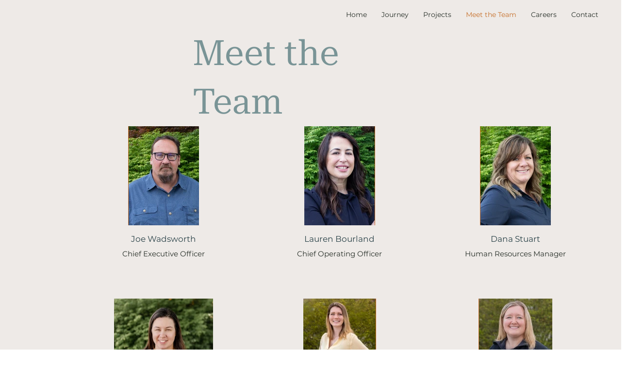

--- FILE ---
content_type: text/html; charset=UTF-8
request_url: https://www.csw.co/meettheteam
body_size: 130208
content:
<!DOCTYPE html>
<html lang="en">
<head>
  
  <!-- SEO Tags -->
  <title>Meet the Team | CSW</title>
  <link rel="canonical" href="https://www.csw.co/meettheteam"/>
  <meta property="og:title" content="Meet the Team | CSW"/>
  <meta property="og:url" content="https://www.csw.co/meettheteam"/>
  <meta property="og:site_name" content="CSW"/>
  <meta property="og:type" content="website"/>
  <meta name="twitter:card" content="summary_large_image"/>
  <meta name="twitter:title" content="Meet the Team | CSW"/>

  
  <meta charset='utf-8'>
  <meta name="viewport" content="width=device-width, initial-scale=1" id="wixDesktopViewport" />
  <meta http-equiv="X-UA-Compatible" content="IE=edge">
  <meta name="generator" content="Wix.com Website Builder"/>

  <link rel="icon" sizes="192x192" href="https://static.parastorage.com/client/pfavico.ico" type="image/x-icon"/>
  <link rel="shortcut icon" href="https://static.parastorage.com/client/pfavico.ico" type="image/x-icon"/>
  <link rel="apple-touch-icon" href="https://static.parastorage.com/client/pfavico.ico" type="image/x-icon"/>

  <!-- Safari Pinned Tab Icon -->
  <!-- <link rel="mask-icon" href="https://static.parastorage.com/client/pfavico.ico"> -->

  <!-- Original trials -->
  


  <!-- Segmenter Polyfill -->
  <script>
    if (!window.Intl || !window.Intl.Segmenter) {
      (function() {
        var script = document.createElement('script');
        script.src = 'https://static.parastorage.com/unpkg/@formatjs/intl-segmenter@11.7.10/polyfill.iife.js';
        document.head.appendChild(script);
      })();
    }
  </script>

  <!-- Legacy Polyfills -->
  <script nomodule="" src="https://static.parastorage.com/unpkg/core-js-bundle@3.2.1/minified.js"></script>
  <script nomodule="" src="https://static.parastorage.com/unpkg/focus-within-polyfill@5.0.9/dist/focus-within-polyfill.js"></script>

  <!-- Performance API Polyfills -->
  <script>
  (function () {
    var noop = function noop() {};
    if ("performance" in window === false) {
      window.performance = {};
    }
    window.performance.mark = performance.mark || noop;
    window.performance.measure = performance.measure || noop;
    if ("now" in window.performance === false) {
      var nowOffset = Date.now();
      if (performance.timing && performance.timing.navigationStart) {
        nowOffset = performance.timing.navigationStart;
      }
      window.performance.now = function now() {
        return Date.now() - nowOffset;
      };
    }
  })();
  </script>

  <!-- Globals Definitions -->
  <script>
    (function () {
      var now = Date.now()
      window.initialTimestamps = {
        initialTimestamp: now,
        initialRequestTimestamp: Math.round(performance.timeOrigin ? performance.timeOrigin : now - performance.now())
      }

      window.thunderboltTag = "libs-releases-GA-local"
      window.thunderboltVersion = "1.16780.0"
    })();
  </script>

  <!-- Essential Viewer Model -->
  <script type="application/json" id="wix-essential-viewer-model">{"fleetConfig":{"fleetName":"thunderbolt-seo-renderer","type":"GA","code":0},"mode":{"qa":false,"enableTestApi":false,"debug":false,"ssrIndicator":false,"ssrOnly":false,"siteAssetsFallback":"enable","versionIndicator":false},"componentsLibrariesTopology":[{"artifactId":"editor-elements","namespace":"wixui","url":"https:\/\/static.parastorage.com\/services\/editor-elements\/1.14853.0"},{"artifactId":"editor-elements","namespace":"dsgnsys","url":"https:\/\/static.parastorage.com\/services\/editor-elements\/1.14853.0"}],"siteFeaturesConfigs":{"sessionManager":{"isRunningInDifferentSiteContext":false}},"language":{"userLanguage":"en"},"siteAssets":{"clientTopology":{"mediaRootUrl":"https:\/\/static.wixstatic.com","staticMediaUrl":"https:\/\/static.wixstatic.com\/media","moduleRepoUrl":"https:\/\/static.parastorage.com\/unpkg","fileRepoUrl":"https:\/\/static.parastorage.com\/services","viewerAppsUrl":"https:\/\/viewer-apps.parastorage.com","viewerAssetsUrl":"https:\/\/viewer-assets.parastorage.com","siteAssetsUrl":"https:\/\/siteassets.parastorage.com","pageJsonServerUrls":["https:\/\/pages.parastorage.com","https:\/\/staticorigin.wixstatic.com","https:\/\/www.csw.co","https:\/\/fallback.wix.com\/wix-html-editor-pages-webapp\/page"],"pathOfTBModulesInFileRepoForFallback":"wix-thunderbolt\/dist\/"}},"siteFeatures":["accessibilityBrowserZoom","accessibility","appMonitoring","assetsLoader","businessLogger","captcha","clickHandlerRegistrar","commonConfig","componentsLoader","componentsRegistry","consentPolicy","cyclicTabbing","domSelectors","environmentWixCodeSdk","environment","lightbox","locationWixCodeSdk","mpaNavigation","navigationManager","navigationPhases","ooi","pages","panorama","renderer","reporter","routerFetch","router","scrollRestoration","seoWixCodeSdk","seo","sessionManager","siteMembersWixCodeSdk","siteMembers","siteScrollBlocker","siteWixCodeSdk","speculationRules","ssrCache","stores","structureApi","thunderboltInitializer","tpaCommons","translations","usedPlatformApis","warmupData","windowMessageRegistrar","windowWixCodeSdk","wixCustomElementComponent","wixEmbedsApi","componentsReact","platform"],"site":{"externalBaseUrl":"https:\/\/www.csw.co","isSEO":true},"media":{"staticMediaUrl":"https:\/\/static.wixstatic.com\/media","mediaRootUrl":"https:\/\/static.wixstatic.com\/","staticVideoUrl":"https:\/\/video.wixstatic.com\/"},"requestUrl":"https:\/\/www.csw.co\/meettheteam","rollout":{"siteAssetsVersionsRollout":false,"isDACRollout":0,"isTBRollout":false},"commonConfig":{"brand":"studio","host":"VIEWER","bsi":"","consentPolicy":{},"consentPolicyHeader":{},"siteRevision":"630","renderingFlow":"NONE","language":"en","locale":"en-us"},"interactionSampleRatio":0.01,"dynamicModelUrl":"https:\/\/www.csw.co\/_api\/v2\/dynamicmodel","accessTokensUrl":"https:\/\/www.csw.co\/_api\/v1\/access-tokens","isExcludedFromSecurityExperiments":false,"experiments":{"specs.thunderbolt.hardenFetchAndXHR":true,"specs.thunderbolt.securityExperiments":true}}</script>
  <script>window.viewerModel = JSON.parse(document.getElementById('wix-essential-viewer-model').textContent)</script>

  <script>
    window.commonConfig = viewerModel.commonConfig
  </script>

  
  <!-- BEGIN handleAccessTokens bundle -->

  <script data-url="https://static.parastorage.com/services/wix-thunderbolt/dist/handleAccessTokens.inline.4f2f9a53.bundle.min.js">(()=>{"use strict";function e(e){let{context:o,property:r,value:n,enumerable:i=!0}=e,c=e.get,l=e.set;if(!r||void 0===n&&!c&&!l)return new Error("property and value are required");let a=o||globalThis,s=a?.[r],u={};if(void 0!==n)u.value=n;else{if(c){let e=t(c);e&&(u.get=e)}if(l){let e=t(l);e&&(u.set=e)}}let p={...u,enumerable:i||!1,configurable:!1};void 0!==n&&(p.writable=!1);try{Object.defineProperty(a,r,p)}catch(e){return e instanceof TypeError?s:e}return s}function t(e,t){return"function"==typeof e?e:!0===e?.async&&"function"==typeof e.func?t?async function(t){return e.func(t)}:async function(){return e.func()}:"function"==typeof e?.func?e.func:void 0}try{e({property:"strictDefine",value:e})}catch{}try{e({property:"defineStrictObject",value:r})}catch{}try{e({property:"defineStrictMethod",value:n})}catch{}var o=["toString","toLocaleString","valueOf","constructor","prototype"];function r(t){let{context:n,property:c,propertiesToExclude:l=[],skipPrototype:a=!1,hardenPrototypePropertiesToExclude:s=[]}=t;if(!c)return new Error("property is required");let u=(n||globalThis)[c],p={},f=i(n,c);u&&("object"==typeof u||"function"==typeof u)&&Reflect.ownKeys(u).forEach(t=>{if(!l.includes(t)&&!o.includes(t)){let o=i(u,t);if(o&&(o.writable||o.configurable)){let{value:r,get:n,set:i,enumerable:c=!1}=o,l={};void 0!==r?l.value=r:n?l.get=n:i&&(l.set=i);try{let o=e({context:u,property:t,...l,enumerable:c});p[t]=o}catch(e){if(!(e instanceof TypeError))throw e;try{p[t]=o.value||o.get||o.set}catch{}}}}});let d={originalObject:u,originalProperties:p};if(!a&&void 0!==u?.prototype){let e=r({context:u,property:"prototype",propertiesToExclude:s,skipPrototype:!0});e instanceof Error||(d.originalPrototype=e?.originalObject,d.originalPrototypeProperties=e?.originalProperties)}return e({context:n,property:c,value:u,enumerable:f?.enumerable}),d}function n(t,o){let r=(o||globalThis)[t],n=i(o||globalThis,t);return r&&n&&(n.writable||n.configurable)?(Object.freeze(r),e({context:globalThis,property:t,value:r})):r}function i(e,t){if(e&&t)try{return Reflect.getOwnPropertyDescriptor(e,t)}catch{return}}function c(e){if("string"!=typeof e)return e;try{return decodeURIComponent(e).toLowerCase().trim()}catch{return e.toLowerCase().trim()}}function l(e,t){let o="";if("string"==typeof e)o=e.split("=")[0]?.trim()||"";else{if(!e||"string"!=typeof e.name)return!1;o=e.name}return t.has(c(o)||"")}function a(e,t){let o;return o="string"==typeof e?e.split(";").map(e=>e.trim()).filter(e=>e.length>0):e||[],o.filter(e=>!l(e,t))}var s=null;function u(){return null===s&&(s=typeof Document>"u"?void 0:Object.getOwnPropertyDescriptor(Document.prototype,"cookie")),s}function p(t,o){if(!globalThis?.cookieStore)return;let r=globalThis.cookieStore.get.bind(globalThis.cookieStore),n=globalThis.cookieStore.getAll.bind(globalThis.cookieStore),i=globalThis.cookieStore.set.bind(globalThis.cookieStore),c=globalThis.cookieStore.delete.bind(globalThis.cookieStore);return e({context:globalThis.CookieStore.prototype,property:"get",value:async function(e){return l(("string"==typeof e?e:e.name)||"",t)?null:r.call(this,e)},enumerable:!0}),e({context:globalThis.CookieStore.prototype,property:"getAll",value:async function(){return a(await n.apply(this,Array.from(arguments)),t)},enumerable:!0}),e({context:globalThis.CookieStore.prototype,property:"set",value:async function(){let e=Array.from(arguments);if(!l(1===e.length?e[0].name:e[0],t))return i.apply(this,e);o&&console.warn(o)},enumerable:!0}),e({context:globalThis.CookieStore.prototype,property:"delete",value:async function(){let e=Array.from(arguments);if(!l(1===e.length?e[0].name:e[0],t))return c.apply(this,e)},enumerable:!0}),e({context:globalThis.cookieStore,property:"prototype",value:globalThis.CookieStore.prototype,enumerable:!1}),e({context:globalThis,property:"cookieStore",value:globalThis.cookieStore,enumerable:!0}),{get:r,getAll:n,set:i,delete:c}}var f=["TextEncoder","TextDecoder","XMLHttpRequestEventTarget","EventTarget","URL","JSON","Reflect","Object","Array","Map","Set","WeakMap","WeakSet","Promise","Symbol","Error"],d=["addEventListener","removeEventListener","dispatchEvent","encodeURI","encodeURIComponent","decodeURI","decodeURIComponent"];const y=(e,t)=>{try{const o=t?t.get.call(document):document.cookie;return o.split(";").map(e=>e.trim()).filter(t=>t?.startsWith(e))[0]?.split("=")[1]}catch(e){return""}},g=(e="",t="",o="/")=>`${e}=; ${t?`domain=${t};`:""} max-age=0; path=${o}; expires=Thu, 01 Jan 1970 00:00:01 GMT`;function m(){(function(){if("undefined"!=typeof window){const e=performance.getEntriesByType("navigation")[0];return"back_forward"===(e?.type||"")}return!1})()&&function(){const{counter:e}=function(){const e=b("getItem");if(e){const[t,o]=e.split("-"),r=o?parseInt(o,10):0;if(r>=3){const e=t?Number(t):0;if(Date.now()-e>6e4)return{counter:0}}return{counter:r}}return{counter:0}}();e<3?(!function(e=1){b("setItem",`${Date.now()}-${e}`)}(e+1),window.location.reload()):console.error("ATS: Max reload attempts reached")}()}function b(e,t){try{return sessionStorage[e]("reload",t||"")}catch(e){console.error("ATS: Error calling sessionStorage:",e)}}const h="client-session-bind",v="sec-fetch-unsupported",{experiments:w}=window.viewerModel,T=[h,"client-binding",v,"svSession","smSession","server-session-bind","wixSession2","wixSession3"].map(e=>e.toLowerCase()),{cookie:S}=function(t,o){let r=new Set(t);return e({context:document,property:"cookie",set:{func:e=>function(e,t,o,r){let n=u(),i=c(t.split(";")[0]||"")||"";[...o].every(e=>!i.startsWith(e.toLowerCase()))&&n?.set?n.set.call(e,t):r&&console.warn(r)}(document,e,r,o)},get:{func:()=>function(e,t){let o=u();if(!o?.get)throw new Error("Cookie descriptor or getter not available");return a(o.get.call(e),t).join("; ")}(document,r)},enumerable:!0}),{cookieStore:p(r,o),cookie:u()}}(T),k="tbReady",x="security_overrideGlobals",{experiments:E,siteFeaturesConfigs:C,accessTokensUrl:P}=window.viewerModel,R=P,M={},O=(()=>{const e=y(h,S);if(w["specs.thunderbolt.browserCacheReload"]){y(v,S)||e?b("removeItem"):m()}return(()=>{const e=g(h),t=g(h,location.hostname);S.set.call(document,e),S.set.call(document,t)})(),e})();O&&(M["client-binding"]=O);const D=fetch;addEventListener(k,function e(t){const{logger:o}=t.detail;try{window.tb.init({fetch:D,fetchHeaders:M})}catch(e){const t=new Error("TB003");o.meter(`${x}_${t.message}`,{paramsOverrides:{errorType:x,eventString:t.message}}),window?.viewerModel?.mode.debug&&console.error(e)}finally{removeEventListener(k,e)}}),E["specs.thunderbolt.hardenFetchAndXHR"]||(window.fetchDynamicModel=()=>C.sessionManager.isRunningInDifferentSiteContext?Promise.resolve({}):fetch(R,{credentials:"same-origin",headers:M}).then(function(e){if(!e.ok)throw new Error(`[${e.status}]${e.statusText}`);return e.json()}),window.dynamicModelPromise=window.fetchDynamicModel())})();
//# sourceMappingURL=https://static.parastorage.com/services/wix-thunderbolt/dist/handleAccessTokens.inline.4f2f9a53.bundle.min.js.map</script>

<!-- END handleAccessTokens bundle -->

<!-- BEGIN overrideGlobals bundle -->

<script data-url="https://static.parastorage.com/services/wix-thunderbolt/dist/overrideGlobals.inline.ec13bfcf.bundle.min.js">(()=>{"use strict";function e(e){let{context:r,property:o,value:n,enumerable:i=!0}=e,c=e.get,a=e.set;if(!o||void 0===n&&!c&&!a)return new Error("property and value are required");let l=r||globalThis,u=l?.[o],s={};if(void 0!==n)s.value=n;else{if(c){let e=t(c);e&&(s.get=e)}if(a){let e=t(a);e&&(s.set=e)}}let p={...s,enumerable:i||!1,configurable:!1};void 0!==n&&(p.writable=!1);try{Object.defineProperty(l,o,p)}catch(e){return e instanceof TypeError?u:e}return u}function t(e,t){return"function"==typeof e?e:!0===e?.async&&"function"==typeof e.func?t?async function(t){return e.func(t)}:async function(){return e.func()}:"function"==typeof e?.func?e.func:void 0}try{e({property:"strictDefine",value:e})}catch{}try{e({property:"defineStrictObject",value:o})}catch{}try{e({property:"defineStrictMethod",value:n})}catch{}var r=["toString","toLocaleString","valueOf","constructor","prototype"];function o(t){let{context:n,property:c,propertiesToExclude:a=[],skipPrototype:l=!1,hardenPrototypePropertiesToExclude:u=[]}=t;if(!c)return new Error("property is required");let s=(n||globalThis)[c],p={},f=i(n,c);s&&("object"==typeof s||"function"==typeof s)&&Reflect.ownKeys(s).forEach(t=>{if(!a.includes(t)&&!r.includes(t)){let r=i(s,t);if(r&&(r.writable||r.configurable)){let{value:o,get:n,set:i,enumerable:c=!1}=r,a={};void 0!==o?a.value=o:n?a.get=n:i&&(a.set=i);try{let r=e({context:s,property:t,...a,enumerable:c});p[t]=r}catch(e){if(!(e instanceof TypeError))throw e;try{p[t]=r.value||r.get||r.set}catch{}}}}});let d={originalObject:s,originalProperties:p};if(!l&&void 0!==s?.prototype){let e=o({context:s,property:"prototype",propertiesToExclude:u,skipPrototype:!0});e instanceof Error||(d.originalPrototype=e?.originalObject,d.originalPrototypeProperties=e?.originalProperties)}return e({context:n,property:c,value:s,enumerable:f?.enumerable}),d}function n(t,r){let o=(r||globalThis)[t],n=i(r||globalThis,t);return o&&n&&(n.writable||n.configurable)?(Object.freeze(o),e({context:globalThis,property:t,value:o})):o}function i(e,t){if(e&&t)try{return Reflect.getOwnPropertyDescriptor(e,t)}catch{return}}function c(e){if("string"!=typeof e)return e;try{return decodeURIComponent(e).toLowerCase().trim()}catch{return e.toLowerCase().trim()}}function a(e,t){return e instanceof Headers?e.forEach((r,o)=>{l(o,t)||e.delete(o)}):Object.keys(e).forEach(r=>{l(r,t)||delete e[r]}),e}function l(e,t){return!t.has(c(e)||"")}function u(e,t){let r=!0,o=function(e){let t,r;if(globalThis.Request&&e instanceof Request)t=e.url;else{if("function"!=typeof e?.toString)throw new Error("Unsupported type for url");t=e.toString()}try{return new URL(t).pathname}catch{return r=t.replace(/#.+/gi,"").split("?").shift(),r.startsWith("/")?r:`/${r}`}}(e),n=c(o);return n&&t.some(e=>n.includes(e))&&(r=!1),r}function s(t,r,o){let n=fetch,i=XMLHttpRequest,c=new Set(r);function s(){let e=new i,r=e.open,n=e.setRequestHeader;return e.open=function(){let n=Array.from(arguments),i=n[1];if(n.length<2||u(i,t))return r.apply(e,n);throw new Error(o||`Request not allowed for path ${i}`)},e.setRequestHeader=function(t,r){l(decodeURIComponent(t),c)&&n.call(e,t,r)},e}return e({property:"fetch",value:function(){let e=function(e,t){return globalThis.Request&&e[0]instanceof Request&&e[0]?.headers?a(e[0].headers,t):e[1]?.headers&&a(e[1].headers,t),e}(arguments,c);return u(arguments[0],t)?n.apply(globalThis,Array.from(e)):new Promise((e,t)=>{t(new Error(o||`Request not allowed for path ${arguments[0]}`))})},enumerable:!0}),e({property:"XMLHttpRequest",value:s,enumerable:!0}),Object.keys(i).forEach(e=>{s[e]=i[e]}),{fetch:n,XMLHttpRequest:i}}var p=["TextEncoder","TextDecoder","XMLHttpRequestEventTarget","EventTarget","URL","JSON","Reflect","Object","Array","Map","Set","WeakMap","WeakSet","Promise","Symbol","Error"],f=["addEventListener","removeEventListener","dispatchEvent","encodeURI","encodeURIComponent","decodeURI","decodeURIComponent"];const d=function(){let t=globalThis.open,r=document.open;function o(e,r,o){let n="string"!=typeof e,i=t.call(window,e,r,o);return n||e&&function(e){return e.startsWith("//")&&/(?:[a-z0-9](?:[a-z0-9-]{0,61}[a-z0-9])?\.)+[a-z0-9][a-z0-9-]{0,61}[a-z0-9]/g.test(`${location.protocol}:${e}`)&&(e=`${location.protocol}${e}`),!e.startsWith("http")||new URL(e).hostname===location.hostname}(e)?{}:i}return e({property:"open",value:o,context:globalThis,enumerable:!0}),e({property:"open",value:function(e,t,n){return e?o(e,t,n):r.call(document,e||"",t||"",n||"")},context:document,enumerable:!0}),{open:t,documentOpen:r}},y=function(){let t=document.createElement,r=Element.prototype.setAttribute,o=Element.prototype.setAttributeNS;return e({property:"createElement",context:document,value:function(n,i){let a=t.call(document,n,i);if("iframe"===c(n)){e({property:"srcdoc",context:a,get:()=>"",set:()=>{console.warn("`srcdoc` is not allowed in iframe elements.")}});let t=function(e,t){"srcdoc"!==e.toLowerCase()?r.call(a,e,t):console.warn("`srcdoc` attribute is not allowed to be set.")},n=function(e,t,r){"srcdoc"!==t.toLowerCase()?o.call(a,e,t,r):console.warn("`srcdoc` attribute is not allowed to be set.")};a.setAttribute=t,a.setAttributeNS=n}return a},enumerable:!0}),{createElement:t,setAttribute:r,setAttributeNS:o}},m=["client-binding"],b=["/_api/v1/access-tokens","/_api/v2/dynamicmodel","/_api/one-app-session-web/v3/businesses"],h=function(){let t=setTimeout,r=setInterval;return o("setTimeout",0,globalThis),o("setInterval",0,globalThis),{setTimeout:t,setInterval:r};function o(t,r,o){let n=o||globalThis,i=n[t];if(!i||"function"!=typeof i)throw new Error(`Function ${t} not found or is not a function`);e({property:t,value:function(){let e=Array.from(arguments);if("string"!=typeof e[r])return i.apply(n,e);console.warn(`Calling ${t} with a String Argument at index ${r} is not allowed`)},context:o,enumerable:!0})}},v=function(){if(navigator&&"serviceWorker"in navigator){let t=navigator.serviceWorker.register;return e({context:navigator.serviceWorker,property:"register",value:function(){console.log("Service worker registration is not allowed")},enumerable:!0}),{register:t}}return{}};performance.mark("overrideGlobals started");const{isExcludedFromSecurityExperiments:g,experiments:w}=window.viewerModel,E=!g&&w["specs.thunderbolt.securityExperiments"];try{d(),E&&y(),w["specs.thunderbolt.hardenFetchAndXHR"]&&E&&s(b,m),v(),(e=>{let t=[],r=[];r=r.concat(["TextEncoder","TextDecoder"]),e&&(r=r.concat(["XMLHttpRequestEventTarget","EventTarget"])),r=r.concat(["URL","JSON"]),e&&(t=t.concat(["addEventListener","removeEventListener"])),t=t.concat(["encodeURI","encodeURIComponent","decodeURI","decodeURIComponent"]),r=r.concat(["String","Number"]),e&&r.push("Object"),r=r.concat(["Reflect"]),t.forEach(e=>{n(e),["addEventListener","removeEventListener"].includes(e)&&n(e,document)}),r.forEach(e=>{o({property:e})})})(E),E&&h()}catch(e){window?.viewerModel?.mode.debug&&console.error(e);const t=new Error("TB006");window.fedops?.reportError(t,"security_overrideGlobals"),window.Sentry?window.Sentry.captureException(t):globalThis.defineStrictProperty("sentryBuffer",[t],window,!1)}performance.mark("overrideGlobals ended")})();
//# sourceMappingURL=https://static.parastorage.com/services/wix-thunderbolt/dist/overrideGlobals.inline.ec13bfcf.bundle.min.js.map</script>

<!-- END overrideGlobals bundle -->


  
  <script>
    window.commonConfig = viewerModel.commonConfig

	
  </script>

  <!-- Initial CSS -->
  <style data-url="https://static.parastorage.com/services/wix-thunderbolt/dist/main.347af09f.min.css">@keyframes slide-horizontal-new{0%{transform:translateX(100%)}}@keyframes slide-horizontal-old{80%{opacity:1}to{opacity:0;transform:translateX(-100%)}}@keyframes slide-vertical-new{0%{transform:translateY(-100%)}}@keyframes slide-vertical-old{80%{opacity:1}to{opacity:0;transform:translateY(100%)}}@keyframes out-in-new{0%{opacity:0}}@keyframes out-in-old{to{opacity:0}}:root:active-view-transition{view-transition-name:none}::view-transition{pointer-events:none}:root:active-view-transition::view-transition-new(page-group),:root:active-view-transition::view-transition-old(page-group){animation-duration:.6s;cursor:wait;pointer-events:all}:root:active-view-transition-type(SlideHorizontal)::view-transition-old(page-group){animation:slide-horizontal-old .6s cubic-bezier(.83,0,.17,1) forwards;mix-blend-mode:normal}:root:active-view-transition-type(SlideHorizontal)::view-transition-new(page-group){animation:slide-horizontal-new .6s cubic-bezier(.83,0,.17,1) backwards;mix-blend-mode:normal}:root:active-view-transition-type(SlideVertical)::view-transition-old(page-group){animation:slide-vertical-old .6s cubic-bezier(.83,0,.17,1) forwards;mix-blend-mode:normal}:root:active-view-transition-type(SlideVertical)::view-transition-new(page-group){animation:slide-vertical-new .6s cubic-bezier(.83,0,.17,1) backwards;mix-blend-mode:normal}:root:active-view-transition-type(OutIn)::view-transition-old(page-group){animation:out-in-old .35s cubic-bezier(.22,1,.36,1) forwards}:root:active-view-transition-type(OutIn)::view-transition-new(page-group){animation:out-in-new .35s cubic-bezier(.64,0,.78,0) .35s backwards}@media(prefers-reduced-motion:reduce){::view-transition-group(*),::view-transition-new(*),::view-transition-old(*){animation:none!important}}body,html{background:transparent;border:0;margin:0;outline:0;padding:0;vertical-align:baseline}body{--scrollbar-width:0px;font-family:Arial,Helvetica,sans-serif;font-size:10px}body,html{height:100%}body{overflow-x:auto;overflow-y:scroll}body:not(.responsive) #site-root{min-width:var(--site-width);width:100%}body:not([data-js-loaded]) [data-hide-prejs]{visibility:hidden}interact-element{display:contents}#SITE_CONTAINER{position:relative}:root{--one-unit:1vw;--section-max-width:9999px;--spx-stopper-max:9999px;--spx-stopper-min:0px;--browser-zoom:1}@supports(-webkit-appearance:none) and (stroke-color:transparent){:root{--safari-sticky-fix:opacity;--experimental-safari-sticky-fix:translateZ(0)}}@supports(container-type:inline-size){:root{--one-unit:1cqw}}[id^=oldHoverBox-]{mix-blend-mode:plus-lighter;transition:opacity .5s ease,visibility .5s ease}[data-mesh-id$=inlineContent-gridContainer]:has(>[id^=oldHoverBox-]){isolation:isolate}</style>
<style data-url="https://static.parastorage.com/services/wix-thunderbolt/dist/main.renderer.9cb0985f.min.css">a,abbr,acronym,address,applet,b,big,blockquote,button,caption,center,cite,code,dd,del,dfn,div,dl,dt,em,fieldset,font,footer,form,h1,h2,h3,h4,h5,h6,header,i,iframe,img,ins,kbd,label,legend,li,nav,object,ol,p,pre,q,s,samp,section,small,span,strike,strong,sub,sup,table,tbody,td,tfoot,th,thead,title,tr,tt,u,ul,var{background:transparent;border:0;margin:0;outline:0;padding:0;vertical-align:baseline}input,select,textarea{box-sizing:border-box;font-family:Helvetica,Arial,sans-serif}ol,ul{list-style:none}blockquote,q{quotes:none}ins{text-decoration:none}del{text-decoration:line-through}table{border-collapse:collapse;border-spacing:0}a{cursor:pointer;text-decoration:none}.testStyles{overflow-y:hidden}.reset-button{-webkit-appearance:none;background:none;border:0;color:inherit;font:inherit;line-height:normal;outline:0;overflow:visible;padding:0;-webkit-user-select:none;-moz-user-select:none;-ms-user-select:none}:focus{outline:none}body.device-mobile-optimized:not(.disable-site-overflow){overflow-x:hidden;overflow-y:scroll}body.device-mobile-optimized:not(.responsive) #SITE_CONTAINER{margin-left:auto;margin-right:auto;overflow-x:visible;position:relative;width:320px}body.device-mobile-optimized:not(.responsive):not(.blockSiteScrolling) #SITE_CONTAINER{margin-top:0}body.device-mobile-optimized>*{max-width:100%!important}body.device-mobile-optimized #site-root{overflow-x:hidden;overflow-y:hidden}@supports(overflow:clip){body.device-mobile-optimized #site-root{overflow-x:clip;overflow-y:clip}}body.device-mobile-non-optimized #SITE_CONTAINER #site-root{overflow-x:clip;overflow-y:clip}body.device-mobile-non-optimized.fullScreenMode{background-color:#5f6360}body.device-mobile-non-optimized.fullScreenMode #MOBILE_ACTIONS_MENU,body.device-mobile-non-optimized.fullScreenMode #SITE_BACKGROUND,body.device-mobile-non-optimized.fullScreenMode #site-root,body.fullScreenMode #WIX_ADS{visibility:hidden}body.fullScreenMode{overflow-x:hidden!important;overflow-y:hidden!important}body.fullScreenMode.device-mobile-optimized #TINY_MENU{opacity:0;pointer-events:none}body.fullScreenMode-scrollable.device-mobile-optimized{overflow-x:hidden!important;overflow-y:auto!important}body.fullScreenMode-scrollable.device-mobile-optimized #masterPage,body.fullScreenMode-scrollable.device-mobile-optimized #site-root{overflow-x:hidden!important;overflow-y:hidden!important}body.fullScreenMode-scrollable.device-mobile-optimized #SITE_BACKGROUND,body.fullScreenMode-scrollable.device-mobile-optimized #masterPage{height:auto!important}body.fullScreenMode-scrollable.device-mobile-optimized #masterPage.mesh-layout{height:0!important}body.blockSiteScrolling,body.siteScrollingBlocked{position:fixed;width:100%}body.blockSiteScrolling #SITE_CONTAINER{margin-top:calc(var(--blocked-site-scroll-margin-top)*-1)}#site-root{margin:0 auto;min-height:100%;position:relative;top:var(--wix-ads-height)}#site-root img:not([src]){visibility:hidden}#site-root svg img:not([src]){visibility:visible}.auto-generated-link{color:inherit}#SCROLL_TO_BOTTOM,#SCROLL_TO_TOP{height:0}.has-click-trigger{cursor:pointer}.fullScreenOverlay{bottom:0;display:flex;justify-content:center;left:0;overflow-y:hidden;position:fixed;right:0;top:-60px;z-index:1005}.fullScreenOverlay>.fullScreenOverlayContent{bottom:0;left:0;margin:0 auto;overflow:hidden;position:absolute;right:0;top:60px;transform:translateZ(0)}[data-mesh-id$=centeredContent],[data-mesh-id$=form],[data-mesh-id$=inlineContent]{pointer-events:none;position:relative}[data-mesh-id$=-gridWrapper],[data-mesh-id$=-rotated-wrapper]{pointer-events:none}[data-mesh-id$=-gridContainer]>*,[data-mesh-id$=-rotated-wrapper]>*,[data-mesh-id$=inlineContent]>:not([data-mesh-id$=-gridContainer]){pointer-events:auto}.device-mobile-optimized #masterPage.mesh-layout #SOSP_CONTAINER_CUSTOM_ID{grid-area:2/1/3/2;-ms-grid-row:2;position:relative}#masterPage.mesh-layout{-ms-grid-rows:max-content max-content min-content max-content;-ms-grid-columns:100%;align-items:start;display:-ms-grid;display:grid;grid-template-columns:100%;grid-template-rows:max-content max-content min-content max-content;justify-content:stretch}#masterPage.mesh-layout #PAGES_CONTAINER,#masterPage.mesh-layout #SITE_FOOTER-placeholder,#masterPage.mesh-layout #SITE_FOOTER_WRAPPER,#masterPage.mesh-layout #SITE_HEADER-placeholder,#masterPage.mesh-layout #SITE_HEADER_WRAPPER,#masterPage.mesh-layout #SOSP_CONTAINER_CUSTOM_ID[data-state~=mobileView],#masterPage.mesh-layout #soapAfterPagesContainer,#masterPage.mesh-layout #soapBeforePagesContainer{-ms-grid-row-align:start;-ms-grid-column-align:start;-ms-grid-column:1}#masterPage.mesh-layout #SITE_HEADER-placeholder,#masterPage.mesh-layout #SITE_HEADER_WRAPPER{grid-area:1/1/2/2;-ms-grid-row:1}#masterPage.mesh-layout #PAGES_CONTAINER,#masterPage.mesh-layout #soapAfterPagesContainer,#masterPage.mesh-layout #soapBeforePagesContainer{grid-area:3/1/4/2;-ms-grid-row:3}#masterPage.mesh-layout #soapAfterPagesContainer,#masterPage.mesh-layout #soapBeforePagesContainer{width:100%}#masterPage.mesh-layout #PAGES_CONTAINER{align-self:stretch}#masterPage.mesh-layout main#PAGES_CONTAINER{display:block}#masterPage.mesh-layout #SITE_FOOTER-placeholder,#masterPage.mesh-layout #SITE_FOOTER_WRAPPER{grid-area:4/1/5/2;-ms-grid-row:4}#masterPage.mesh-layout #SITE_PAGES,#masterPage.mesh-layout [data-mesh-id=PAGES_CONTAINERcenteredContent],#masterPage.mesh-layout [data-mesh-id=PAGES_CONTAINERinlineContent]{height:100%}#masterPage.mesh-layout.desktop>*{width:100%}#masterPage.mesh-layout #PAGES_CONTAINER,#masterPage.mesh-layout #SITE_FOOTER,#masterPage.mesh-layout #SITE_FOOTER_WRAPPER,#masterPage.mesh-layout #SITE_HEADER,#masterPage.mesh-layout #SITE_HEADER_WRAPPER,#masterPage.mesh-layout #SITE_PAGES,#masterPage.mesh-layout #masterPageinlineContent{position:relative}#masterPage.mesh-layout #SITE_HEADER{grid-area:1/1/2/2}#masterPage.mesh-layout #SITE_FOOTER{grid-area:4/1/5/2}#masterPage.mesh-layout.overflow-x-clip #SITE_FOOTER,#masterPage.mesh-layout.overflow-x-clip #SITE_HEADER{overflow-x:clip}[data-z-counter]{z-index:0}[data-z-counter="0"]{z-index:auto}.wixSiteProperties{-webkit-font-smoothing:antialiased;-moz-osx-font-smoothing:grayscale}:root{--wst-button-color-fill-primary:rgb(var(--color_48));--wst-button-color-border-primary:rgb(var(--color_49));--wst-button-color-text-primary:rgb(var(--color_50));--wst-button-color-fill-primary-hover:rgb(var(--color_51));--wst-button-color-border-primary-hover:rgb(var(--color_52));--wst-button-color-text-primary-hover:rgb(var(--color_53));--wst-button-color-fill-primary-disabled:rgb(var(--color_54));--wst-button-color-border-primary-disabled:rgb(var(--color_55));--wst-button-color-text-primary-disabled:rgb(var(--color_56));--wst-button-color-fill-secondary:rgb(var(--color_57));--wst-button-color-border-secondary:rgb(var(--color_58));--wst-button-color-text-secondary:rgb(var(--color_59));--wst-button-color-fill-secondary-hover:rgb(var(--color_60));--wst-button-color-border-secondary-hover:rgb(var(--color_61));--wst-button-color-text-secondary-hover:rgb(var(--color_62));--wst-button-color-fill-secondary-disabled:rgb(var(--color_63));--wst-button-color-border-secondary-disabled:rgb(var(--color_64));--wst-button-color-text-secondary-disabled:rgb(var(--color_65));--wst-color-fill-base-1:rgb(var(--color_36));--wst-color-fill-base-2:rgb(var(--color_37));--wst-color-fill-base-shade-1:rgb(var(--color_38));--wst-color-fill-base-shade-2:rgb(var(--color_39));--wst-color-fill-base-shade-3:rgb(var(--color_40));--wst-color-fill-accent-1:rgb(var(--color_41));--wst-color-fill-accent-2:rgb(var(--color_42));--wst-color-fill-accent-3:rgb(var(--color_43));--wst-color-fill-accent-4:rgb(var(--color_44));--wst-color-fill-background-primary:rgb(var(--color_11));--wst-color-fill-background-secondary:rgb(var(--color_12));--wst-color-text-primary:rgb(var(--color_15));--wst-color-text-secondary:rgb(var(--color_14));--wst-color-action:rgb(var(--color_18));--wst-color-disabled:rgb(var(--color_39));--wst-color-title:rgb(var(--color_45));--wst-color-subtitle:rgb(var(--color_46));--wst-color-line:rgb(var(--color_47));--wst-font-style-h2:var(--font_2);--wst-font-style-h3:var(--font_3);--wst-font-style-h4:var(--font_4);--wst-font-style-h5:var(--font_5);--wst-font-style-h6:var(--font_6);--wst-font-style-body-large:var(--font_7);--wst-font-style-body-medium:var(--font_8);--wst-font-style-body-small:var(--font_9);--wst-font-style-body-x-small:var(--font_10);--wst-color-custom-1:rgb(var(--color_13));--wst-color-custom-2:rgb(var(--color_16));--wst-color-custom-3:rgb(var(--color_17));--wst-color-custom-4:rgb(var(--color_19));--wst-color-custom-5:rgb(var(--color_20));--wst-color-custom-6:rgb(var(--color_21));--wst-color-custom-7:rgb(var(--color_22));--wst-color-custom-8:rgb(var(--color_23));--wst-color-custom-9:rgb(var(--color_24));--wst-color-custom-10:rgb(var(--color_25));--wst-color-custom-11:rgb(var(--color_26));--wst-color-custom-12:rgb(var(--color_27));--wst-color-custom-13:rgb(var(--color_28));--wst-color-custom-14:rgb(var(--color_29));--wst-color-custom-15:rgb(var(--color_30));--wst-color-custom-16:rgb(var(--color_31));--wst-color-custom-17:rgb(var(--color_32));--wst-color-custom-18:rgb(var(--color_33));--wst-color-custom-19:rgb(var(--color_34));--wst-color-custom-20:rgb(var(--color_35))}.wix-presets-wrapper{display:contents}</style>

  <meta name="format-detection" content="telephone=no">
  <meta name="skype_toolbar" content="skype_toolbar_parser_compatible">
  
  

  

  

  <!-- head performance data start -->
  
  <!-- head performance data end -->
  

    


    
<style data-href="https://static.parastorage.com/services/editor-elements-library/dist/thunderbolt/rb_wixui.thunderbolt_bootstrap.a1b00b19.min.css">.cwL6XW{cursor:pointer}.sNF2R0{opacity:0}.hLoBV3{transition:opacity var(--transition-duration) cubic-bezier(.37,0,.63,1)}.Rdf41z,.hLoBV3{opacity:1}.ftlZWo{transition:opacity var(--transition-duration) cubic-bezier(.37,0,.63,1)}.ATGlOr,.ftlZWo{opacity:0}.KQSXD0{transition:opacity var(--transition-duration) cubic-bezier(.64,0,.78,0)}.KQSXD0,.pagQKE{opacity:1}._6zG5H{opacity:0;transition:opacity var(--transition-duration) cubic-bezier(.22,1,.36,1)}.BB49uC{transform:translateX(100%)}.j9xE1V{transition:transform var(--transition-duration) cubic-bezier(.87,0,.13,1)}.ICs7Rs,.j9xE1V{transform:translateX(0)}.DxijZJ{transition:transform var(--transition-duration) cubic-bezier(.87,0,.13,1)}.B5kjYq,.DxijZJ{transform:translateX(-100%)}.cJijIV{transition:transform var(--transition-duration) cubic-bezier(.87,0,.13,1)}.cJijIV,.hOxaWM{transform:translateX(0)}.T9p3fN{transform:translateX(100%);transition:transform var(--transition-duration) cubic-bezier(.87,0,.13,1)}.qDxYJm{transform:translateY(100%)}.aA9V0P{transition:transform var(--transition-duration) cubic-bezier(.87,0,.13,1)}.YPXPAS,.aA9V0P{transform:translateY(0)}.Xf2zsA{transition:transform var(--transition-duration) cubic-bezier(.87,0,.13,1)}.Xf2zsA,.y7Kt7s{transform:translateY(-100%)}.EeUgMu{transition:transform var(--transition-duration) cubic-bezier(.87,0,.13,1)}.EeUgMu,.fdHrtm{transform:translateY(0)}.WIFaG4{transform:translateY(100%);transition:transform var(--transition-duration) cubic-bezier(.87,0,.13,1)}body:not(.responsive) .JsJXaX{overflow-x:clip}:root:active-view-transition .JsJXaX{view-transition-name:page-group}.AnQkDU{display:grid;grid-template-columns:1fr;grid-template-rows:1fr;height:100%}.AnQkDU>div{align-self:stretch!important;grid-area:1/1/2/2;justify-self:stretch!important}.StylableButton2545352419__root{-archetype:box;border:none;box-sizing:border-box;cursor:pointer;display:block;height:100%;min-height:10px;min-width:10px;padding:0;touch-action:manipulation;width:100%}.StylableButton2545352419__root[disabled]{pointer-events:none}.StylableButton2545352419__root:not(:hover):not([disabled]).StylableButton2545352419--hasBackgroundColor{background-color:var(--corvid-background-color)!important}.StylableButton2545352419__root:hover:not([disabled]).StylableButton2545352419--hasHoverBackgroundColor{background-color:var(--corvid-hover-background-color)!important}.StylableButton2545352419__root:not(:hover)[disabled].StylableButton2545352419--hasDisabledBackgroundColor{background-color:var(--corvid-disabled-background-color)!important}.StylableButton2545352419__root:not(:hover):not([disabled]).StylableButton2545352419--hasBorderColor{border-color:var(--corvid-border-color)!important}.StylableButton2545352419__root:hover:not([disabled]).StylableButton2545352419--hasHoverBorderColor{border-color:var(--corvid-hover-border-color)!important}.StylableButton2545352419__root:not(:hover)[disabled].StylableButton2545352419--hasDisabledBorderColor{border-color:var(--corvid-disabled-border-color)!important}.StylableButton2545352419__root.StylableButton2545352419--hasBorderRadius{border-radius:var(--corvid-border-radius)!important}.StylableButton2545352419__root.StylableButton2545352419--hasBorderWidth{border-width:var(--corvid-border-width)!important}.StylableButton2545352419__root:not(:hover):not([disabled]).StylableButton2545352419--hasColor,.StylableButton2545352419__root:not(:hover):not([disabled]).StylableButton2545352419--hasColor .StylableButton2545352419__label{color:var(--corvid-color)!important}.StylableButton2545352419__root:hover:not([disabled]).StylableButton2545352419--hasHoverColor,.StylableButton2545352419__root:hover:not([disabled]).StylableButton2545352419--hasHoverColor .StylableButton2545352419__label{color:var(--corvid-hover-color)!important}.StylableButton2545352419__root:not(:hover)[disabled].StylableButton2545352419--hasDisabledColor,.StylableButton2545352419__root:not(:hover)[disabled].StylableButton2545352419--hasDisabledColor .StylableButton2545352419__label{color:var(--corvid-disabled-color)!important}.StylableButton2545352419__link{-archetype:box;box-sizing:border-box;color:#000;text-decoration:none}.StylableButton2545352419__container{align-items:center;display:flex;flex-basis:auto;flex-direction:row;flex-grow:1;height:100%;justify-content:center;overflow:hidden;transition:all .2s ease,visibility 0s;width:100%}.StylableButton2545352419__label{-archetype:text;-controller-part-type:LayoutChildDisplayDropdown,LayoutFlexChildSpacing(first);max-width:100%;min-width:1.8em;overflow:hidden;text-align:center;text-overflow:ellipsis;transition:inherit;white-space:nowrap}.StylableButton2545352419__root.StylableButton2545352419--isMaxContent .StylableButton2545352419__label{text-overflow:unset}.StylableButton2545352419__root.StylableButton2545352419--isWrapText .StylableButton2545352419__label{min-width:10px;overflow-wrap:break-word;white-space:break-spaces;word-break:break-word}.StylableButton2545352419__icon{-archetype:icon;-controller-part-type:LayoutChildDisplayDropdown,LayoutFlexChildSpacing(last);flex-shrink:0;height:50px;min-width:1px;transition:inherit}.StylableButton2545352419__icon.StylableButton2545352419--override{display:block!important}.StylableButton2545352419__icon svg,.StylableButton2545352419__icon>span{display:flex;height:inherit;width:inherit}.StylableButton2545352419__root:not(:hover):not([disalbed]).StylableButton2545352419--hasIconColor .StylableButton2545352419__icon svg{fill:var(--corvid-icon-color)!important;stroke:var(--corvid-icon-color)!important}.StylableButton2545352419__root:hover:not([disabled]).StylableButton2545352419--hasHoverIconColor .StylableButton2545352419__icon svg{fill:var(--corvid-hover-icon-color)!important;stroke:var(--corvid-hover-icon-color)!important}.StylableButton2545352419__root:not(:hover)[disabled].StylableButton2545352419--hasDisabledIconColor .StylableButton2545352419__icon svg{fill:var(--corvid-disabled-icon-color)!important;stroke:var(--corvid-disabled-icon-color)!important}.aeyn4z{bottom:0;left:0;position:absolute;right:0;top:0}.qQrFOK{cursor:pointer}.VDJedC{-webkit-tap-highlight-color:rgba(0,0,0,0);fill:var(--corvid-fill-color,var(--fill));fill-opacity:var(--fill-opacity);stroke:var(--corvid-stroke-color,var(--stroke));stroke-opacity:var(--stroke-opacity);stroke-width:var(--stroke-width);filter:var(--drop-shadow,none);opacity:var(--opacity);transform:var(--flip)}.VDJedC,.VDJedC svg{bottom:0;left:0;position:absolute;right:0;top:0}.VDJedC svg{height:var(--svg-calculated-height,100%);margin:auto;padding:var(--svg-calculated-padding,0);width:var(--svg-calculated-width,100%)}.VDJedC svg:not([data-type=ugc]){overflow:visible}.l4CAhn *{vector-effect:non-scaling-stroke}.Z_l5lU{-webkit-text-size-adjust:100%;-moz-text-size-adjust:100%;text-size-adjust:100%}ol.font_100,ul.font_100{color:#080808;font-family:"Arial, Helvetica, sans-serif",serif;font-size:10px;font-style:normal;font-variant:normal;font-weight:400;letter-spacing:normal;line-height:normal;margin:0;text-decoration:none}ol.font_100 li,ul.font_100 li{margin-bottom:12px}ol.wix-list-text-align,ul.wix-list-text-align{list-style-position:inside}ol.wix-list-text-align h1,ol.wix-list-text-align h2,ol.wix-list-text-align h3,ol.wix-list-text-align h4,ol.wix-list-text-align h5,ol.wix-list-text-align h6,ol.wix-list-text-align p,ul.wix-list-text-align h1,ul.wix-list-text-align h2,ul.wix-list-text-align h3,ul.wix-list-text-align h4,ul.wix-list-text-align h5,ul.wix-list-text-align h6,ul.wix-list-text-align p{display:inline}.HQSswv{cursor:pointer}.yi6otz{clip:rect(0 0 0 0);border:0;height:1px;margin:-1px;overflow:hidden;padding:0;position:absolute;width:1px}.zQ9jDz [data-attr-richtext-marker=true]{display:block}.zQ9jDz [data-attr-richtext-marker=true] table{border-collapse:collapse;margin:15px 0;width:100%}.zQ9jDz [data-attr-richtext-marker=true] table td{padding:12px;position:relative}.zQ9jDz [data-attr-richtext-marker=true] table td:after{border-bottom:1px solid currentColor;border-left:1px solid currentColor;bottom:0;content:"";left:0;opacity:.2;position:absolute;right:0;top:0}.zQ9jDz [data-attr-richtext-marker=true] table tr td:last-child:after{border-right:1px solid currentColor}.zQ9jDz [data-attr-richtext-marker=true] table tr:first-child td:after{border-top:1px solid currentColor}@supports(-webkit-appearance:none) and (stroke-color:transparent){.qvSjx3>*>:first-child{vertical-align:top}}@supports(-webkit-touch-callout:none){.qvSjx3>*>:first-child{vertical-align:top}}.LkZBpT :is(p,h1,h2,h3,h4,h5,h6,ul,ol,span[data-attr-richtext-marker],blockquote,div) [class$=rich-text__text],.LkZBpT :is(p,h1,h2,h3,h4,h5,h6,ul,ol,span[data-attr-richtext-marker],blockquote,div)[class$=rich-text__text]{color:var(--corvid-color,currentColor)}.LkZBpT :is(p,h1,h2,h3,h4,h5,h6,ul,ol,span[data-attr-richtext-marker],blockquote,div) span[style*=color]{color:var(--corvid-color,currentColor)!important}.Kbom4H{direction:var(--text-direction);min-height:var(--min-height);min-width:var(--min-width)}.Kbom4H .upNqi2{word-wrap:break-word;height:100%;overflow-wrap:break-word;position:relative;width:100%}.Kbom4H .upNqi2 ul{list-style:disc inside}.Kbom4H .upNqi2 li{margin-bottom:12px}.MMl86N blockquote,.MMl86N div,.MMl86N h1,.MMl86N h2,.MMl86N h3,.MMl86N h4,.MMl86N h5,.MMl86N h6,.MMl86N p{letter-spacing:normal;line-height:normal}.gYHZuN{min-height:var(--min-height);min-width:var(--min-width)}.gYHZuN .upNqi2{word-wrap:break-word;height:100%;overflow-wrap:break-word;position:relative;width:100%}.gYHZuN .upNqi2 ol,.gYHZuN .upNqi2 ul{letter-spacing:normal;line-height:normal;margin-inline-start:.5em;padding-inline-start:1.3em}.gYHZuN .upNqi2 ul{list-style-type:disc}.gYHZuN .upNqi2 ol{list-style-type:decimal}.gYHZuN .upNqi2 ol ul,.gYHZuN .upNqi2 ul ul{line-height:normal;list-style-type:circle}.gYHZuN .upNqi2 ol ol ul,.gYHZuN .upNqi2 ol ul ul,.gYHZuN .upNqi2 ul ol ul,.gYHZuN .upNqi2 ul ul ul{line-height:normal;list-style-type:square}.gYHZuN .upNqi2 li{font-style:inherit;font-weight:inherit;letter-spacing:normal;line-height:inherit}.gYHZuN .upNqi2 h1,.gYHZuN .upNqi2 h2,.gYHZuN .upNqi2 h3,.gYHZuN .upNqi2 h4,.gYHZuN .upNqi2 h5,.gYHZuN .upNqi2 h6,.gYHZuN .upNqi2 p{letter-spacing:normal;line-height:normal;margin-block:0;margin:0}.gYHZuN .upNqi2 a{color:inherit}.MMl86N,.ku3DBC{word-wrap:break-word;direction:var(--text-direction);min-height:var(--min-height);min-width:var(--min-width);mix-blend-mode:var(--blendMode,normal);overflow-wrap:break-word;pointer-events:none;text-align:start;text-shadow:var(--textOutline,0 0 transparent),var(--textShadow,0 0 transparent);text-transform:var(--textTransform,"none")}.MMl86N>*,.ku3DBC>*{pointer-events:auto}.MMl86N li,.ku3DBC li{font-style:inherit;font-weight:inherit;letter-spacing:normal;line-height:inherit}.MMl86N ol,.MMl86N ul,.ku3DBC ol,.ku3DBC ul{letter-spacing:normal;line-height:normal;margin-inline-end:0;margin-inline-start:.5em}.MMl86N:not(.Vq6kJx) ol,.MMl86N:not(.Vq6kJx) ul,.ku3DBC:not(.Vq6kJx) ol,.ku3DBC:not(.Vq6kJx) ul{padding-inline-end:0;padding-inline-start:1.3em}.MMl86N ul,.ku3DBC ul{list-style-type:disc}.MMl86N ol,.ku3DBC ol{list-style-type:decimal}.MMl86N ol ul,.MMl86N ul ul,.ku3DBC ol ul,.ku3DBC ul ul{list-style-type:circle}.MMl86N ol ol ul,.MMl86N ol ul ul,.MMl86N ul ol ul,.MMl86N ul ul ul,.ku3DBC ol ol ul,.ku3DBC ol ul ul,.ku3DBC ul ol ul,.ku3DBC ul ul ul{list-style-type:square}.MMl86N blockquote,.MMl86N div,.MMl86N h1,.MMl86N h2,.MMl86N h3,.MMl86N h4,.MMl86N h5,.MMl86N h6,.MMl86N p,.ku3DBC blockquote,.ku3DBC div,.ku3DBC h1,.ku3DBC h2,.ku3DBC h3,.ku3DBC h4,.ku3DBC h5,.ku3DBC h6,.ku3DBC p{margin-block:0;margin:0}.MMl86N a,.ku3DBC a{color:inherit}.Vq6kJx li{margin-inline-end:0;margin-inline-start:1.3em}.Vd6aQZ{overflow:hidden;padding:0;pointer-events:none;white-space:nowrap}.mHZSwn{display:none}.lvxhkV{bottom:0;left:0;position:absolute;right:0;top:0;width:100%}.QJjwEo{transform:translateY(-100%);transition:.2s ease-in}.kdBXfh{transition:.2s}.MP52zt{opacity:0;transition:.2s ease-in}.MP52zt.Bhu9m5{z-index:-1!important}.LVP8Wf{opacity:1;transition:.2s}.VrZrC0{height:auto}.VrZrC0,.cKxVkc{position:relative;width:100%}:host(:not(.device-mobile-optimized)) .vlM3HR,body:not(.device-mobile-optimized) .vlM3HR{margin-left:calc((100% - var(--site-width))/2);width:var(--site-width)}.AT7o0U[data-focuscycled=active]{outline:1px solid transparent}.AT7o0U[data-focuscycled=active]:not(:focus-within){outline:2px solid transparent;transition:outline .01s ease}.AT7o0U .vlM3HR{bottom:0;left:0;position:absolute;right:0;top:0}.Tj01hh,.jhxvbR{display:block;height:100%;width:100%}.jhxvbR img{max-width:var(--wix-img-max-width,100%)}.jhxvbR[data-animate-blur] img{filter:blur(9px);transition:filter .8s ease-in}.jhxvbR[data-animate-blur] img[data-load-done]{filter:none}.WzbAF8{direction:var(--direction)}.WzbAF8 .mpGTIt .O6KwRn{display:var(--item-display);height:var(--item-size);margin-block:var(--item-margin-block);margin-inline:var(--item-margin-inline);width:var(--item-size)}.WzbAF8 .mpGTIt .O6KwRn:last-child{margin-block:0;margin-inline:0}.WzbAF8 .mpGTIt .O6KwRn .oRtuWN{display:block}.WzbAF8 .mpGTIt .O6KwRn .oRtuWN .YaS0jR{height:var(--item-size);width:var(--item-size)}.WzbAF8 .mpGTIt{height:100%;position:absolute;white-space:nowrap;width:100%}:host(.device-mobile-optimized) .WzbAF8 .mpGTIt,body.device-mobile-optimized .WzbAF8 .mpGTIt{white-space:normal}.big2ZD{display:grid;grid-template-columns:1fr;grid-template-rows:1fr;height:calc(100% - var(--wix-ads-height));left:0;margin-top:var(--wix-ads-height);position:fixed;top:0;width:100%}.SHHiV9,.big2ZD{pointer-events:none;z-index:var(--pinned-layer-in-container,var(--above-all-in-container))}</style>
<style data-href="https://static.parastorage.com/services/editor-elements-library/dist/thunderbolt/rb_wixui.thunderbolt[SkipToContentButton].39deac6a.min.css">.LHrbPP{background:#fff;border-radius:24px;color:#116dff;cursor:pointer;font-family:Helvetica,Arial,メイリオ,meiryo,ヒラギノ角ゴ pro w3,hiragino kaku gothic pro,sans-serif;font-size:14px;height:0;left:50%;margin-left:-94px;opacity:0;padding:0 24px 0 24px;pointer-events:none;position:absolute;top:60px;width:0;z-index:9999}.LHrbPP:focus{border:2px solid;height:40px;opacity:1;pointer-events:auto;width:auto}</style>
<style data-href="https://static.parastorage.com/services/editor-elements-library/dist/thunderbolt/rb_wixui.thunderbolt[ImageX].52e98d5d.min.css">/*! remove when this file is updated or https://github.com/wix/yoshi/issues/2689 is resolved */.lyNaha{mix-blend-mode:var(--blendMode,normal);position:relative}.lyNaha img{display:block;height:100%;-webkit-mask-image:var(--mask-image,none);mask-image:var(--mask-image,none);-webkit-mask-position:var(--mask-position,0);mask-position:var(--mask-position,0);-webkit-mask-repeat:var(--mask-repeat,no-repeat);mask-repeat:var(--mask-repeat,no-repeat);-webkit-mask-size:var(--mask-size,100% 100%);mask-size:var(--mask-size,100% 100%);opacity:var(--mediaOpacity,1);width:100%}.lyNaha.JdNFxG img{-o-object-fit:var(--responsive-img-object-fit);object-fit:var(--responsive-img-object-fit)}.lyNaha .h1DYhE{background-color:rgba(var(--backgroundColor,var(--color_8,color_8)),var(--alpha-backgroundColor,1));border-color:rgba(var(--borderColor,var(--color_8,color_8)),var(--alpha-borderColor,1));border-radius:var(--cornerRadius,0);border-style:solid;border-width:var(--borderWidth,0);bottom:0;box-shadow:var(--boxShadow,none);box-sizing:border-box;left:0;overflow:hidden;position:absolute;right:0;top:0}.lyNaha .h1DYhE .Ux33nC{box-sizing:content-box;height:100%;inset:calc(-1*var(--borderWidth, 0));padding:var(--borderWidth,0);position:absolute;width:100%}.lyNaha .QebvG3{display:block;height:100%;width:100%}.lyNaha .QebvG3 .Ux33nC{inset:0;padding:0}/*! remove when this file is updated or https://github.com/wix/yoshi/issues/2689 is resolved */.YCPMeD{background-color:rgba(var(--backgroundColor,var(--color_8,color_8)),var(--alpha-backgroundColor,1));border-color:rgba(var(--borderColor,var(--color_8,color_8)),var(--alpha-borderColor,1));border-radius:var(--cornerRadius,0);border-style:solid;border-width:var(--borderWidth,0);box-shadow:var(--boxShadow,none);box-sizing:border-box;overflow:hidden;position:relative}.YCPMeD:has(a:focus-visible){outline:2px solid #116dff!important;outline-offset:1px}.YCPMeD .h1DYhE{overflow:hidden}.YCPMeD .h1DYhE,.YCPMeD .h1DYhE .Ux33nC{bottom:0;height:100%;left:0;position:absolute;right:0;top:0;width:100%}.YCPMeD img{display:block;height:100%;opacity:var(--mediaOpacity,1);width:100%}.YCPMeD.JdNFxG img{-o-object-fit:var(--responsive-img-object-fit);object-fit:var(--responsive-img-object-fit)}.YCPMeD .QebvG3{display:block;height:100%;width:100%}</style>
<style data-href="https://static.parastorage.com/services/editor-elements-library/dist/thunderbolt/rb_wixui.thunderbolt[LinkBar_Responsive].7f49e879.min.css">.Tj01hh,.jhxvbR{display:block;height:100%;width:100%}.jhxvbR img{max-width:var(--wix-img-max-width,100%)}.jhxvbR[data-animate-blur] img{filter:blur(9px);transition:filter .8s ease-in}.jhxvbR[data-animate-blur] img[data-load-done]{filter:none}.oeWIOw{direction:var(--direction)}.oeWIOw .Ebr6AI .Rhimou{display:var(--item-display);height:var(--item-size);margin-block:var(--item-margin-block);margin-inline:var(--item-margin-inline);width:var(--item-size)}.oeWIOw .Ebr6AI .Rhimou:last-child{margin-block:0;margin-inline:0}.oeWIOw .Ebr6AI .Rhimou .Q8t1PH{display:block}.oeWIOw .Ebr6AI .Rhimou .Q8t1PH .qFhtwZ{height:var(--item-size);width:var(--item-size)}.oeWIOw{--display:table;display:var(--display)}.oeWIOw .Ebr6AI{display:flex;flex-direction:var(--flex-direction)}</style>
<style data-href="https://static.parastorage.com/services/editor-elements-library/dist/thunderbolt/rb_wixui.thunderbolt[VectorImage_VectorButton].45fa56ec.min.css">.aeyn4z{bottom:0;left:0;position:absolute;right:0;top:0}.qQrFOK{cursor:pointer}.VDJedC{-webkit-tap-highlight-color:rgba(0,0,0,0);fill:var(--corvid-fill-color,var(--fill));fill-opacity:var(--fill-opacity);stroke:var(--corvid-stroke-color,var(--stroke));stroke-opacity:var(--stroke-opacity);stroke-width:var(--stroke-width);filter:var(--drop-shadow,none);opacity:var(--opacity);transform:var(--flip)}.VDJedC,.VDJedC svg{bottom:0;left:0;position:absolute;right:0;top:0}.VDJedC svg{height:var(--svg-calculated-height,100%);margin:auto;padding:var(--svg-calculated-padding,0);width:var(--svg-calculated-width,100%)}.VDJedC svg:not([data-type=ugc]){overflow:visible}.l4CAhn *{vector-effect:non-scaling-stroke}</style>
<style data-href="https://static.parastorage.com/services/editor-elements-library/dist/thunderbolt/rb_wixui.thunderbolt_mobile.21c58c25.min.css">.ruTj7Z{direction:var(--direction,ltr)}.ruTj7Z>ul{box-sizing:border-box;width:100%}.ruTj7Z>ul li{display:block}.ruTj7Z>ul li>div:active,.ruTj7Z>ul li>div:focus{background-color:rgba(var(--bgs,var(--color_15,color_15)),var(--alpha-bgs,1));transition:var(--itemBGColorNoTrans,background-color 50ms ease 0s)}.ruTj7Z .NIXfHQ{box-shadow:var(--shd,0 1px 4px rgba(0,0,0,.6));position:relative;-webkit-transform:translateZ(0)}.cgGlGU{--display:grid;direction:var(--direction,ltr);display:var(--display);grid-template-columns:minmax(0,1fr)}.cgGlGU>ul{box-sizing:border-box;width:100%}.cgGlGU>ul li{display:block}.cgGlGU>ul li>div:active,.cgGlGU>ul li>div:focus{background-color:rgba(var(--bgs,var(--color_15,color_15)),var(--alpha-bgs,1));transition:var(--itemBGColorNoTrans,background-color 50ms ease 0s)}.cgGlGU .NIXfHQ{box-shadow:var(--shd,0 1px 4px rgba(0,0,0,.6));min-height:1px;position:relative;-webkit-transform:translateZ(0)}.UNhuLu{--padding-start-lvl1:var(--padding-start,0);--padding-end-lvl1:var(--padding-end,0);--padding-start-lvl2:var(--sub-padding-start,0);--padding-end-lvl2:var(--sub-padding-end,0);--padding-start-lvl3:calc(2 * var(--padding-start-lvl2) - var(--padding-start-lvl1));--padding-end-lvl3:calc(2 * var(--padding-end-lvl2) - var(--padding-end-lvl1));background-color:rgba(var(--bg,var(--color_11,color_11)),var(--alpha-bg,1));border-color:rgba(var(--brd,var(--color_15,color_15)),var(--alpha-brd,1));border-style:solid;border-width:var(--brw,1px);box-sizing:border-box;display:flex;list-style:none;margin:0;min-width:100px;position:relative;text-align:var(--text-align,left);transition:var(--itemBGColorTrans,background-color .4s ease 0s)}.UNhuLu .fEGEM_{cursor:pointer;display:grid;grid-template-columns:1fr;height:var(--item-height,50px);position:relative}.UNhuLu .fEGEM_>.kGvnrc{position:relative;text-overflow:ellipsis}.UNhuLu .fEGEM_>.kGvnrc>.xfxJ27{bottom:0;color:rgb(var(--txt,var(--color_15,color_15)));display:inline;font:var(--fnt,var(--font_1));left:0;line-height:var(--item-height,50px);overflow:hidden;position:absolute;right:0;text-overflow:ellipsis;top:0;-webkit-user-select:none;-moz-user-select:none;-ms-user-select:none;user-select:none;white-space:nowrap}.UNhuLu .fEGEM_>.RJADXR{cursor:pointer;font-family:Arial,Helvetica,sans-serif;font-size:10px;min-width:12px}.UNhuLu .fEGEM_>.RJADXR>.DpIELp{margin:0 20px;min-width:12px;width:1em}.UNhuLu .fEGEM_>.RJADXR>.DpIELp svg{fill:rgb(var(--arrowColor,var(--color_14,color_14)));pointer-events:none}@supports(-webkit-touch-callout:none){.UNhuLu .fEGEM_>.kGvnrc>.xfxJ27{text-decoration:underline;text-decoration-color:transparent}}.UNhuLu.fqtSRp>.fEGEM_{grid-template-areas:var(--template-areas,"label arrow");grid-template-columns:var(--template-columns,1fr 52px)}.UNhuLu.fqtSRp>.fEGEM_>.kGvnrc{grid-area:label}.UNhuLu.fqtSRp>.fEGEM_>.RJADXR{align-items:flex-end;display:flex;flex-direction:column;grid-area:arrow;justify-content:center}.UNhuLu.hGjOas>.saNEb7{display:block;opacity:1;transition:var(--subMenuOpacityTrans,all .4s ease 0s)}.UNhuLu.hGjOas>.fEGEM_ .DpIELp{transform:rotate(180deg)}.UNhuLu.QqwXfj>.fEGEM_{background-color:rgba(var(--bgs,var(--color_15,color_15)),var(--alpha-bgs,1))}.fqtSRp .UNhuLu.QqwXfj>.fEGEM_{background-color:rgba(var(--bgsSub,var(--color_15,color_15)),var(--alpha-bgsSub,1))}.UNhuLu.QqwXfj>.fEGEM_>.kGvnrc>.xfxJ27{color:rgb(var(--txtsSub,var(--color_13,color_13)));color:rgb(var(--txts,var(--color_13,color_13)))}.fqtSRp .UNhuLu.QqwXfj>.fEGEM_.dWouOY>.kGvnrc>.xfxJ27{color:rgb(var(--txtsSub,var(--color_13,color_13)))}.UNhuLu>.saNEb7{display:none;min-width:100%;opacity:0;transition:var(--subMenuOpacityTrans,all .4s ease 0s)}.UNhuLu>.saNEb7>.YLBS9j{background-color:rgba(var(--bgexpanded,var(--color_15,color_15)),var(--alpha-bgexpanded,1));border:none}.UNhuLu>.saNEb7>.YLBS9j .xfxJ27{color:rgb(var(--txtexpanded,var(--color_13,color_13)));font:var(--fntSubMenu,var(--font_1));line-height:var(--item-height,50px);padding-inline-end:var(--padding-end-lvl2,0);padding-inline-start:var(--padding-start-lvl2,0)}.UNhuLu>.saNEb7 .saNEb7 .xfxJ27{padding-inline-end:var(--padding-end-lvl3,0);padding-inline-start:var(--padding-start-lvl3,0)}.UNhuLu .ZD5b14{opacity:0;position:absolute}.UNhuLu .xfxJ27{padding-inline-end:var(--padding-end-lvl1,0);padding-inline-start:var(--padding-start-lvl1,0)}.u4cNtA{background-color:rgba(var(--bg,var(--color_11,color_11)),var(--alpha-bg,1));border-color:rgba(var(--brd,var(--color_15,color_15)),var(--alpha-brd,1));border-style:solid;border-width:var(--brw,1px);box-sizing:border-box;display:flex;list-style:none;margin:0;position:relative;text-align:var(--text-align,left);transition:var(--itemBGColorTrans,background-color .4s ease 0s)}.u4cNtA .fEGEM_{cursor:pointer;display:grid;grid-template-columns:1fr;height:auto;position:relative}.u4cNtA .fEGEM_>.kGvnrc{display:grid;position:relative;text-overflow:ellipsis}.u4cNtA .fEGEM_>.kGvnrc>.xfxJ27{color:rgb(var(--txt,var(--color_15,color_15)));display:inline;font:var(--fnt,var(--font_1));overflow:hidden;padding-bottom:var(--verticalPadding,0);padding-top:var(--verticalPadding,0);position:relative;text-overflow:ellipsis;-webkit-user-select:none;-moz-user-select:none;-ms-user-select:none;user-select:none;white-space:nowrap}.u4cNtA .fEGEM_>.RJADXR{cursor:pointer;font-family:Arial,Helvetica,sans-serif;font-size:10px;min-width:12px}.u4cNtA .fEGEM_>.RJADXR>.DpIELp{margin:0 20px;min-width:12px;width:1em}.u4cNtA .fEGEM_>.RJADXR>.DpIELp svg{fill:rgb(var(--arrowColor,var(--color_15,color_15)));pointer-events:none}.u4cNtA.fqtSRp>.fEGEM_{grid-template-areas:var(--template-areas,"label arrow");grid-template-columns:var(--template-columns,1fr 52px)}.u4cNtA.fqtSRp>.fEGEM_>.kGvnrc{grid-area:label}.u4cNtA.fqtSRp>.fEGEM_>.RJADXR{align-items:flex-end;display:flex;flex-direction:column;grid-area:arrow;justify-content:center}.u4cNtA.hGjOas>.saNEb7{display:block;opacity:1;transition:var(--subMenuOpacityTrans,all .4s ease 0s)}.u4cNtA.hGjOas>.fEGEM_ .DpIELp{transform:rotate(180deg)}.u4cNtA.QqwXfj>.fEGEM_{background-color:rgba(var(--bgs,var(--color_15,color_15)),var(--alpha-bgs,1))}.fqtSRp .u4cNtA.QqwXfj>.fEGEM_{background-color:rgba(var(--bgsSub,var(--color_15,color_15)),var(--alpha-bgsSub,1))}.u4cNtA.QqwXfj>.fEGEM_>.kGvnrc>.xfxJ27{color:rgb(var(--txtsSub,var(--color_13,color_13)));color:rgb(var(--txts,var(--color_13,color_13)))}.u4cNtA>.saNEb7{display:none;min-width:100%;opacity:0;transition:var(--subMenuOpacityTrans,all .4s ease 0s)}.u4cNtA>.saNEb7>.YLBS9j{background-color:rgba(var(--bgexpanded,var(--color_15,color_15)),var(--alpha-bgexpanded,1));border:none}.u4cNtA>.saNEb7>.YLBS9j .xfxJ27{color:rgb(var(--txtexpanded,var(--color_13,color_13)));font:var(--fntSubMenu,var(--font_1));padding-inline-end:var(--sub-padding-end,0);padding-inline-start:var(--sub-padding-start,0)}.u4cNtA .ZD5b14{opacity:0;position:absolute}.u4cNtA .xfxJ27{padding-inline-end:var(--padding-end,0);padding-inline-start:var(--padding-start,0)}.OZVMSN .fEGEM_{direction:var(--item-depth0-direction);text-align:var(--item-depth0-align,var(--text-align))}.zui1C4 .fEGEM_{direction:var(--item-depth1-direction);text-align:var(--item-depth1-align,var(--text-align))}.WJmop7 .fEGEM_{direction:var(--item-depth2-direction);text-align:var(--item-depth2-align,var(--text-align))}.EmyVop{-webkit-tap-highlight-color:rgba(0,0,0,0);opacity:0;visibility:hidden}.EmyVop.two32l{opacity:1;visibility:visible}.EmyVop[data-undisplayed=true]{display:none}.EmyVop:not([data-is-mesh]) .vMwwq3,.EmyVop:not([data-is-mesh]) .vnTKrr{bottom:0;left:0;position:absolute;right:0;top:0}.YppmB_{background-color:rgba(var(--bg,var(--color_15,color_15)),var(--alpha-bg,1));display:initial;height:100%;left:0;opacity:0;position:fixed;top:0;width:100%}.YppmB_.RmiF1m{display:none}:host(.device-mobile-optimized) .YppmB_,body.device-mobile-optimized .YppmB_{height:100vh;left:calc((100% - var(--screen-width))/2);width:var(--screen-width)}:host(.device-mobile-optimized) .EmyVop.RmiF1m,body.device-mobile-optimized .EmyVop.RmiF1m{left:calc((100% - var(--screen-width))/2)}:host(.device-mobile-optimized) .EmyVop.dqZerU,body.device-mobile-optimized .EmyVop.dqZerU{height:100vh}:host(:not(.device-mobile-optimized)) .EmyVop.dqZerU,body:not(.device-mobile-optimized) .EmyVop.dqZerU{height:100vh}.Zcgm3P.dqZerU,.Zcgm3P.dqZerU>:first-child{height:calc(var(--menu-height) - var(--wix-ads-height))}.Zcgm3P.dqZerU>:first-child{margin-top:var(--wix-ads-height)}.EmyVop.dqZerU{top:0}.vnTKrr{height:100%;width:100%}.EmyVop{position:fixed;z-index:calc(var(--above-all-z-index) - 1)}._1tQlq{-webkit-tap-highlight-color:rgba(0,0,0,0);opacity:0;visibility:hidden}._1tQlq.kTFWgg{opacity:1;visibility:visible}._1tQlq[data-undisplayed=true]{display:none}._1tQlq:not([data-is-mesh]) .X9vkbb,._1tQlq:not([data-is-mesh]) .jpeeyX{bottom:0;left:0;position:absolute;right:0;top:0}.PbIVkr{background-color:rgba(var(--bg,var(--color_15,color_15)),var(--alpha-bg,1));display:initial;height:100%;left:0;opacity:0;position:fixed;top:0;width:100%}.PbIVkr.YN_fLB{display:none}:host(.device-mobile-optimized) .PbIVkr,body.device-mobile-optimized .PbIVkr{height:100vh;left:calc((100% - var(--screen-width))/2);width:var(--screen-width)}:host(.device-mobile-optimized) ._1tQlq.YN_fLB,body.device-mobile-optimized ._1tQlq.YN_fLB{left:calc((100% - var(--screen-width))/2)}:host(.device-mobile-optimized) ._1tQlq.jFliG2,body.device-mobile-optimized ._1tQlq.jFliG2{height:100vh}:host(:not(.device-mobile-optimized)) ._1tQlq.jFliG2,body:not(.device-mobile-optimized) ._1tQlq.jFliG2{height:100vh}.n74Psq.jFliG2,.n74Psq.jFliG2>:first-child{height:calc(var(--menu-height) - var(--wix-ads-height))}.n74Psq.jFliG2>:first-child{margin-top:var(--wix-ads-height)}._1tQlq.jFliG2{top:0}.jpeeyX{height:100%;width:100%}._1tQlq{position:fixed;z-index:calc(var(--above-all-z-index) - 1)}.n74Psq{-ms-overflow-style:none;overflow-x:hidden;overflow-y:scroll;overflow:-moz-scrollbars-none;position:relative;scrollbar-width:none}.n74Psq::-webkit-scrollbar{height:0;width:0}.Tj01hh,.jhxvbR{display:block;height:100%;width:100%}.jhxvbR img{max-width:var(--wix-img-max-width,100%)}.jhxvbR[data-animate-blur] img{filter:blur(9px);transition:filter .8s ease-in}.jhxvbR[data-animate-blur] img[data-load-done]{filter:none}.MW5IWV{height:100%;left:0;-webkit-mask-image:var(--mask-image,none);mask-image:var(--mask-image,none);-webkit-mask-position:var(--mask-position,0);mask-position:var(--mask-position,0);-webkit-mask-repeat:var(--mask-repeat,no-repeat);mask-repeat:var(--mask-repeat,no-repeat);-webkit-mask-size:var(--mask-size,100%);mask-size:var(--mask-size,100%);overflow:hidden;pointer-events:var(--fill-layer-background-media-pointer-events);position:absolute;top:0;width:100%}.MW5IWV.N3eg0s{clip:rect(0,auto,auto,0)}.MW5IWV .Kv1aVt{height:100%;position:absolute;top:0;width:100%}.MW5IWV .dLPlxY{height:var(--fill-layer-image-height,100%);opacity:var(--fill-layer-image-opacity)}.MW5IWV .dLPlxY img{height:100%;width:100%}@supports(-webkit-hyphens:none){.MW5IWV.N3eg0s{clip:auto;-webkit-clip-path:inset(0)}}.VgO9Yg{height:100%}.LWbAav{background-color:var(--bg-overlay-color);background-image:var(--bg-gradient);transition:var(--inherit-transition)}.K_YxMd,.yK6aSC{opacity:var(--fill-layer-video-opacity)}.NGjcJN{bottom:var(--media-padding-bottom);height:var(--media-padding-height);position:absolute;top:var(--media-padding-top);width:100%}.mNGsUM{transform:scale(var(--scale,1));transition:var(--transform-duration,transform 0s)}.K_YxMd{height:100%;position:relative;width:100%}wix-media-canvas{display:block;height:100%}.I8xA4L{opacity:var(--fill-layer-video-opacity,var(--fill-layer-image-opacity,1))}.I8xA4L .K_YxMd,.I8xA4L .dLPlxY,.I8xA4L .yK6aSC{opacity:1}.bX9O_S{clip-path:var(--fill-layer-clip)}.Z_wCwr,.bX9O_S{position:absolute;top:0}.Jxk_UL img,.Z_wCwr,.bX9O_S{height:100%;width:100%}.K8MSra{opacity:0}.K8MSra,.YTb3b4{position:absolute;top:0}.YTb3b4{height:0;left:0;overflow:hidden;width:0}.SUz0WK{left:0;pointer-events:var(--fill-layer-background-media-pointer-events);position:var(--fill-layer-background-media-position)}.FNxOn5,.SUz0WK,.m4khSP{height:100%;top:0;width:100%}.FNxOn5{position:absolute}.m4khSP{background-color:var(--fill-layer-background-overlay-color);opacity:var(--fill-layer-background-overlay-blend-opacity-fallback,1);position:var(--fill-layer-background-overlay-position);transform:var(--fill-layer-background-overlay-transform)}@supports(mix-blend-mode:overlay){.m4khSP{mix-blend-mode:var(--fill-layer-background-overlay-blend-mode);opacity:var(--fill-layer-background-overlay-blend-opacity,1)}}.MyaVaS{display:inherit;height:inherit;width:auto}.gIn6Wf{-webkit-tap-highlight-color:rgba(0,0,0,0);cursor:pointer}body:not(.responsive) .MyaVaS,body:not(.responsive) .gIn6Wf{z-index:var(--above-all-in-container)}.MyaVaS.ZhsSZ_,.gIn6Wf.ZhsSZ_{z-index:var(--above-all-z-index)!important}@supports(-webkit-touch-callout:none){.gIn6Wf{touch-action:manipulation}}.P4my70{background-color:rgba(var(--bg,var(--color_11,color_11)),var(--alpha-bg,1));border:solid var(--borderwidth,0) rgba(var(--bordercolor,var(--color_11,color_11)),var(--alpha-bordercolor,1));border-radius:var(--rd,0);box-shadow:var(--shd,0 0 0 rgba(0,0,0,.6));transition:all .5s}.P4my70,.P4my70.ZhsSZ_{align-items:center;box-sizing:border-box;display:flex;height:100%;justify-content:center;width:100%}.P4my70.ZhsSZ_{background-color:rgba(var(--bgOpen,var(--color_11,color_11)),var(--alpha-bgOpen,1));border-color:rgba(var(--bordercolorOpen,var(--color_11,color_11)),var(--alpha-bordercolorOpen,1));border-radius:var(--rdOpen,0);border-style:solid;border-width:var(--borderwidthOpen,0);box-shadow:var(--shdOpen,0 0 0 rgba(0,0,0,.6))}.pAmIZO{display:inherit;height:inherit;width:auto}.YRyQqb{-webkit-tap-highlight-color:rgba(0,0,0,0);cursor:pointer}body:not(.responsive) .YRyQqb,body:not(.responsive) .pAmIZO{z-index:var(--above-all-in-container)}.YRyQqb.oX7wPA,.pAmIZO.oX7wPA{z-index:var(--above-all-z-index)!important}@supports(-webkit-touch-callout:none){.YRyQqb{touch-action:manipulation}}.KbTtfL{background-color:rgba(var(--bg,var(--color_11,color_11)),var(--alpha-bg,1));border:solid var(--borderwidth,0) rgba(var(--bordercolor,var(--color_11,color_11)),var(--alpha-bordercolor,1));border-radius:var(--rd,0);box-shadow:var(--shd,0 0 0 rgba(0,0,0,.6));transition:all .5s}.KbTtfL,.KbTtfL.oX7wPA{align-items:center;box-sizing:border-box;display:flex;height:100%;justify-content:center;width:100%}.KbTtfL.oX7wPA{background-color:rgba(var(--bgOpen,var(--color_11,color_11)),var(--alpha-bgOpen,1));border-color:rgba(var(--bordercolorOpen,var(--color_11,color_11)),var(--alpha-bordercolorOpen,1));border-radius:var(--rdOpen,0);border-style:solid;border-width:var(--borderwidthOpen,0);box-shadow:var(--shdOpen,0 0 0 rgba(0,0,0,.6))}.enVN3p{border-radius:50%;cursor:pointer;display:block;height:22px;position:relative;transition:all .3s linear;width:22px}.enVN3p:after,.enVN3p:before{background:rgba(var(--lineColor,var(--color_2,color_2)),var(--alpha-lineColor,1));border-radius:5px;bottom:0;content:"";left:0;margin:auto;position:absolute;right:0;top:0}.enVN3p:after,.enVN3p:before{height:3px;width:22px}.enVN3p:after{transform:rotate(90deg);transition:all .12s linear}.enVN3p.oX7wPA{transform:rotate(180deg)}.enVN3p.oX7wPA:after,.enVN3p.oX7wPA:before{background:rgba(var(--lineColorOpen,var(--color_2,color_2)),var(--alpha-lineColorOpen,1))}.enVN3p.oX7wPA:after{transform:rotate(180deg)}.wDwm70{display:inherit;height:inherit;width:auto}.U_e6Q8{-webkit-tap-highlight-color:rgba(0,0,0,0);cursor:pointer}body:not(.responsive) .U_e6Q8,body:not(.responsive) .wDwm70{z-index:var(--above-all-in-container)}.U_e6Q8.JJHA1E,.wDwm70.JJHA1E{z-index:var(--above-all-z-index)!important}@supports(-webkit-touch-callout:none){.U_e6Q8{touch-action:manipulation}}.Ids9OS{background-color:rgba(var(--bg,var(--color_11,color_11)),var(--alpha-bg,1));border:solid var(--borderwidth,0) rgba(var(--bordercolor,var(--color_11,color_11)),var(--alpha-bordercolor,1));border-radius:var(--rd,0);box-shadow:var(--shd,0 0 0 rgba(0,0,0,.6));transition:all .5s}.Ids9OS,.Ids9OS.JJHA1E{align-items:center;box-sizing:border-box;display:flex;height:100%;justify-content:center;width:100%}.Ids9OS.JJHA1E{background-color:rgba(var(--bgOpen,var(--color_11,color_11)),var(--alpha-bgOpen,1));border-color:rgba(var(--bordercolorOpen,var(--color_11,color_11)),var(--alpha-bordercolorOpen,1));border-radius:var(--rdOpen,0);border-style:solid;border-width:var(--borderwidthOpen,0);box-shadow:var(--shdOpen,0 0 0 rgba(0,0,0,.6))}.XLAVDo{cursor:pointer;display:flex;flex-direction:column;height:21px;justify-content:space-between;transition:transform .33s ease-out;width:26px}.XLAVDo.JJHA1E{transform:rotate(-45deg)}.obddOt{background-color:rgba(var(--lineColor,var(--color_2,color_2)),var(--alpha-lineColor,1));border-radius:1.5px;height:3px;width:100%}.obddOt.SRM_9q{width:50%}.obddOt.YQwk0a{transform-origin:right;transition:transform .33s cubic-bezier(.54,-.81,.57,.57)}.JJHA1E .obddOt.YQwk0a{background-color:rgba(var(--lineColorOpen,var(--color_2,color_2)),var(--alpha-lineColorOpen,1));transform:rotate(-90deg) translateX(4px)}.obddOt.eyQVgg{align-self:flex-end;transform-origin:left;transition:transform .33s cubic-bezier(.54,-.81,.57,.57)}.JJHA1E .obddOt.eyQVgg{transform:rotate(-90deg) translateX(-4px)}.JJHA1E .obddOt.BU_Jm5,.JJHA1E .obddOt.eyQVgg{background-color:rgba(var(--lineColorOpen,var(--color_2,color_2)),var(--alpha-lineColorOpen,1))}.K0jx9y{display:inherit;height:inherit;width:auto}.kGFVDf{-webkit-tap-highlight-color:rgba(0,0,0,0);cursor:pointer}body:not(.responsive) .K0jx9y,body:not(.responsive) .kGFVDf{z-index:var(--above-all-in-container)}.K0jx9y.MEduRo,.kGFVDf.MEduRo{z-index:var(--above-all-z-index)!important}@supports(-webkit-touch-callout:none){.kGFVDf{touch-action:manipulation}}.nKRcKG{background-color:rgba(var(--bg,var(--color_11,color_11)),var(--alpha-bg,1));border:solid var(--borderwidth,0) rgba(var(--bordercolor,var(--color_11,color_11)),var(--alpha-bordercolor,1));border-radius:var(--rd,0);box-shadow:var(--shd,0 0 0 rgba(0,0,0,.6));transition:all .5s}.nKRcKG,.nKRcKG.MEduRo{align-items:center;box-sizing:border-box;display:flex;height:100%;justify-content:center;width:100%}.nKRcKG.MEduRo{background-color:rgba(var(--bgOpen,var(--color_11,color_11)),var(--alpha-bgOpen,1));border-color:rgba(var(--bordercolorOpen,var(--color_11,color_11)),var(--alpha-bordercolorOpen,1));border-radius:var(--rdOpen,0);border-style:solid;border-width:var(--borderwidthOpen,0);box-shadow:var(--shdOpen,0 0 0 rgba(0,0,0,.6))}.B1Ti_C{height:20px;width:22px}.B1Ti_C,.naeVRo{position:absolute}.naeVRo{background-color:rgba(var(--lineColor,var(--color_2,color_2)),var(--alpha-lineColor,1));height:2px;transition:all .25s ease}.HUKlBY{top:0;width:50%}.RWu2Qu,._W7Xw0{top:9px;width:100%}.plHZxT{bottom:0;width:50%}.oo_S7a{left:0}.dQWoWx{right:0}.RWu2Qu.naeVRo,._W7Xw0.naeVRo{transform-origin:center}.HUKlBY.naeVRo.oo_S7a{transform-origin:0 0}.HUKlBY.naeVRo.dQWoWx{transform-origin:100% 0}.plHZxT.naeVRo.oo_S7a{transform-origin:0 100%}.plHZxT.naeVRo.dQWoWx{transform-origin:100% 100%}.B1Ti_C.MEduRo .HUKlBY.naeVRo.dQWoWx,.B1Ti_C.MEduRo .HUKlBY.naeVRo.oo_S7a,.B1Ti_C.MEduRo .plHZxT.naeVRo.dQWoWx,.B1Ti_C.MEduRo .plHZxT.naeVRo.oo_S7a{background-color:rgba(var(--lineColorOpen,var(--color_2,color_2)),var(--alpha-lineColorOpen,1));transform:scaleX(0)}.B1Ti_C.MEduRo ._W7Xw0.naeVRo{transform:rotate(-45deg) scaleX(1)}.B1Ti_C.MEduRo .RWu2Qu.naeVRo,.B1Ti_C.MEduRo ._W7Xw0.naeVRo{background-color:rgba(var(--lineColorOpen,var(--color_2,color_2)),var(--alpha-lineColorOpen,1))}.B1Ti_C.MEduRo .RWu2Qu.naeVRo{transform:rotate(45deg) scaleX(1)}.g6wAOH{display:inherit;height:inherit;width:auto}.So0yP_{-webkit-tap-highlight-color:rgba(0,0,0,0);cursor:pointer}body:not(.responsive) .So0yP_,body:not(.responsive) .g6wAOH{z-index:var(--above-all-in-container)}.So0yP_.PztR8I,.g6wAOH.PztR8I{z-index:var(--above-all-z-index)!important}@supports(-webkit-touch-callout:none){.So0yP_{touch-action:manipulation}}.js8bIY{background-color:rgba(var(--bg,var(--color_11,color_11)),var(--alpha-bg,1));border:solid var(--borderwidth,0) rgba(var(--bordercolor,var(--color_11,color_11)),var(--alpha-bordercolor,1));transition:all .5s}.js8bIY,.js8bIY.PztR8I{align-items:center;box-sizing:border-box;display:flex;height:100%;justify-content:center;width:100%}.js8bIY.PztR8I{background-color:rgba(var(--bgOpen,var(--color_11,color_11)),var(--alpha-bgOpen,1));border-color:rgba(var(--bordercolorOpen,var(--color_11,color_11)),var(--alpha-bordercolorOpen,1));border-style:solid;border-width:var(--borderwidthOpen,0)}.baZw44{height:20px;margin:auto;position:relative;width:22px}.T8_LA1{background-color:rgba(var(--lineColor,var(--color_11,color_11)),var(--alpha-lineColor,1));border-radius:2px;height:2px;left:0;position:absolute;transition:all .25s ease-in-out;width:100%}.dbDvn7{margin:auto;top:0}.dbDvn7,.iu4m2t{bottom:0}.baZw44.PztR8I .T8_LA1{background-color:rgba(var(--lineColorOpen,var(--color_11,color_11)),var(--alpha-lineColorOpen,1))}.baZw44.PztR8I .HZW1lN{transform:translateY(10px) translateY(-50%) rotate(-45deg)}.baZw44.PztR8I .dbDvn7{opacity:0}.baZw44.PztR8I .iu4m2t{transform:translateY(-10px) translateY(50%) rotate(45deg)}.js8bIY{background-color:rgba(var(--bg,var(--color_15,color_15)),var(--alpha-bg,1));border:solid var(--borderwidth,0) rgba(var(--bordercolor,var(--color_15,color_15)),var(--alpha-bordercolor,1));border-radius:var(--rd,0);box-shadow:var(--shd,0 0 0 rgba(0,0,0,.6))}.js8bIY.PztR8I{background-color:rgba(var(--bgOpen,var(--color_15,color_15)),var(--alpha-bgOpen,1));border-color:rgba(var(--bordercolorOpen,var(--color_15,color_15)),var(--alpha-bordercolorOpen,1));border-radius:var(--rdOpen,0);box-shadow:var(--shdOpen,0 0 0 rgba(0,0,0,.6))}.J627yd{display:inherit;height:inherit;width:auto}.OJFWTw{-webkit-tap-highlight-color:rgba(0,0,0,0);cursor:pointer}body:not(.responsive) .J627yd,body:not(.responsive) .OJFWTw{z-index:var(--above-all-in-container)}.J627yd.hSKHso,.OJFWTw.hSKHso{z-index:var(--above-all-z-index)!important}@supports(-webkit-touch-callout:none){.OJFWTw{touch-action:manipulation}}.YBhBTQ{background-color:rgba(var(--bg,var(--color_11,color_11)),var(--alpha-bg,1));border:solid var(--borderwidth,0) rgba(var(--bordercolor,var(--color_11,color_11)),var(--alpha-bordercolor,1));border-radius:var(--rd,0);box-shadow:var(--shd,0 0 0 rgba(0,0,0,.6));transition:all .5s}.YBhBTQ,.YBhBTQ.hSKHso{align-items:center;box-sizing:border-box;display:flex;height:100%;justify-content:center;width:100%}.YBhBTQ.hSKHso{background-color:rgba(var(--bgOpen,var(--color_11,color_11)),var(--alpha-bgOpen,1));border-color:rgba(var(--bordercolorOpen,var(--color_11,color_11)),var(--alpha-bordercolorOpen,1));border-radius:var(--rdOpen,0);border-style:solid;border-width:var(--borderwidthOpen,0);box-shadow:var(--shdOpen,0 0 0 rgba(0,0,0,.6))}.aoIbio{cursor:pointer;height:26px;width:26px}.tbJLVX{-webkit-touch-callout:none;opacity:1;transition:opacity .5s ease;-webkit-user-select:none;-moz-user-select:none;-ms-user-select:none;user-select:none}.YB05pm{color:rgba(var(--lineColor,var(--color_2,color_2)),var(--alpha-lineColor,1));font-family:Helvetica-bold;font-size:12px;left:55%;letter-spacing:5px;transform:translate(-50%,-50%);transition:all .25s ease}.SofRfX,.XOaVd6,.YB05pm{position:absolute;top:50%}.SofRfX,.XOaVd6{background:rgba(var(--lineColorOpen,var(--color_2,color_2)),var(--alpha-lineColorOpen,1));height:2px;left:50%;opacity:0;width:0}.SofRfX{transform:translate(-50%,-50%) rotate(45deg);transition:all .3s ease}.XOaVd6{transform:translate(-50%,-50%) rotate(-45deg);transition:all .3s ease .3s}.aoIbio.hSKHso .SofRfX,.aoIbio.hSKHso .XOaVd6{opacity:1;width:24px}.aoIbio.hSKHso .tbJLVX{opacity:0}.YujbLZ{display:inherit;height:inherit;width:auto}.mGx4LE{-webkit-tap-highlight-color:rgba(0,0,0,0);cursor:pointer}body:not(.responsive) .YujbLZ,body:not(.responsive) .mGx4LE{z-index:var(--above-all-in-container)}.YujbLZ.VaMfZ_,.mGx4LE.VaMfZ_{z-index:var(--above-all-z-index)!important}@supports(-webkit-touch-callout:none){.mGx4LE{touch-action:manipulation}}.iFKBdR{background-color:rgba(var(--bg,var(--color_11,color_11)),var(--alpha-bg,1));border:solid var(--borderwidth,0) rgba(var(--bordercolor,var(--color_11,color_11)),var(--alpha-bordercolor,1));border-radius:var(--rd,0);box-shadow:var(--shd,0 0 0 rgba(0,0,0,.6));transition:all .5s}.iFKBdR,.iFKBdR.VaMfZ_{align-items:center;box-sizing:border-box;display:flex;height:100%;justify-content:center;width:100%}.iFKBdR.VaMfZ_{background-color:rgba(var(--bgOpen,var(--color_11,color_11)),var(--alpha-bgOpen,1));border-color:rgba(var(--bordercolorOpen,var(--color_11,color_11)),var(--alpha-bordercolorOpen,1));border-radius:var(--rdOpen,0);border-style:solid;border-width:var(--borderwidthOpen,0);box-shadow:var(--shdOpen,0 0 0 rgba(0,0,0,.6))}.MsXubo{display:block;height:22px;position:relative;width:22px}.MsXubo *,.MsXubo :after,.MsXubo :before{box-sizing:border-box}.MsXubo .L8RJUm{background-color:rgba(var(--lineColor,var(--color_2,color_2)),var(--alpha-lineColor,1));border-radius:100%;height:4.4px;position:absolute;transition:.2s ease-in-out;width:4.4px}.MsXubo .L8RJUm:first-of-type{transform:translate(0)}.MsXubo .L8RJUm:nth-of-type(2){transform:translate(8.8px)}.MsXubo .L8RJUm:nth-of-type(3){transform:translate(17.6px)}.MsXubo .L8RJUm:nth-of-type(4){transform:translateY(8.8px)}.MsXubo .L8RJUm:nth-of-type(5){transform:translate(8.8px,8.8px)}.MsXubo .L8RJUm:nth-of-type(6){transform:translate(17.6px,8.8px)}.MsXubo .L8RJUm:nth-of-type(7){transform:translateY(17.6px)}.MsXubo .L8RJUm:nth-of-type(8){transform:translate(8.8px,17.6px)}.MsXubo .L8RJUm:nth-of-type(9){transform:translate(17.6px,17.6px)}.MsXubo.VaMfZ_ .L8RJUm{background-color:rgba(var(--lineColorOpen,var(--color_2,color_2)),var(--alpha-lineColorOpen,1))}.MsXubo.VaMfZ_ .L8RJUm:first-of-type{transform:translate(0)}.MsXubo.VaMfZ_ .L8RJUm:nth-of-type(2){transform:translate(4.4px,4.4px)}.MsXubo.VaMfZ_ .L8RJUm:nth-of-type(3){transform:translate(17.6px)}.MsXubo.VaMfZ_ .L8RJUm:nth-of-type(4){transform:translate(4.4px,13.2px)}.MsXubo.VaMfZ_ .L8RJUm:nth-of-type(6){transform:translate(13.2px,4.4px)}.MsXubo.VaMfZ_ .L8RJUm:nth-of-type(7){transform:translateY(17.6px)}.MsXubo.VaMfZ_ .L8RJUm:nth-of-type(8){transform:translate(13.2px,13.2px)}.MsXubo.VaMfZ_ .L8RJUm:nth-of-type(9){transform:translate(17.6px,17.6px)}.i3SkOO{display:inherit;height:inherit;width:auto}.r17LYB{-webkit-tap-highlight-color:rgba(0,0,0,0);cursor:pointer}body:not(.responsive) .i3SkOO,body:not(.responsive) .r17LYB{z-index:var(--above-all-in-container)}.i3SkOO.Ez9DzT,.r17LYB.Ez9DzT{z-index:var(--above-all-z-index)!important}@supports(-webkit-touch-callout:none){.r17LYB{touch-action:manipulation}}.RgC3KY{background-color:rgba(var(--bg,var(--color_11,color_11)),var(--alpha-bg,1));border:solid var(--borderwidth,0) rgba(var(--bordercolor,var(--color_11,color_11)),var(--alpha-bordercolor,1));border-radius:var(--rd,0);box-shadow:var(--shd,0 0 0 rgba(0,0,0,.6));transition:all .5s}.RgC3KY,.RgC3KY.Ez9DzT{align-items:center;box-sizing:border-box;display:flex;height:100%;justify-content:center;width:100%}.RgC3KY.Ez9DzT{background-color:rgba(var(--bgOpen,var(--color_11,color_11)),var(--alpha-bgOpen,1));border-color:rgba(var(--bordercolorOpen,var(--color_11,color_11)),var(--alpha-bordercolorOpen,1));border-radius:var(--rdOpen,0);border-style:solid;border-width:var(--borderwidthOpen,0);box-shadow:var(--shdOpen,0 0 0 rgba(0,0,0,.6))}.Klh_2G{height:20px;transition:transform .3s ease-in-out;width:25px}.Klh_2G span{background-color:rgba(var(--lineColor,var(--color_2,color_2)),var(--alpha-lineColor,1));border-radius:1px;content:"";display:block;height:3px;position:relative;transition:width .3s ease-in-out,transform .3s ease-in-out,opacity .3s ease-in-out;width:100%}.Klh_2G span:first-child{top:0}.Klh_2G span:nth-child(2){top:5px}.Klh_2G span:nth-child(3){top:10px}.Ez9DzT.Klh_2G{transform:rotate(180deg)}.Ez9DzT.Klh_2G span{background-color:rgba(var(--lineColorOpen,var(--color_2,color_2)),var(--alpha-lineColorOpen,1));width:16px}.Ez9DzT.Klh_2G span:first-child{opacity:0}.Ez9DzT.Klh_2G span:nth-child(2){transform:rotate(45deg) translateX(0) translateY(1px)}.Ez9DzT.Klh_2G span:nth-child(3){transform:rotate(-45deg) translateX(12px) translateY(1px)}.BmKyR9{display:inherit;height:inherit;width:auto}.fm7Z2W{-webkit-tap-highlight-color:rgba(0,0,0,0);cursor:pointer}body:not(.responsive) .BmKyR9,body:not(.responsive) .fm7Z2W{z-index:var(--above-all-in-container)}.BmKyR9.XEQtWV,.fm7Z2W.XEQtWV{z-index:var(--above-all-z-index)!important}@supports(-webkit-touch-callout:none){.fm7Z2W{touch-action:manipulation}}.zhzq3y{background-color:rgba(var(--bg,var(--color_11,color_11)),var(--alpha-bg,1));border:solid var(--borderwidth,0) rgba(var(--bordercolor,var(--color_11,color_11)),var(--alpha-bordercolor,1));border-radius:var(--rd,0);box-shadow:var(--shd,0 0 0 rgba(0,0,0,.6));transition:all .5s}.zhzq3y,.zhzq3y.XEQtWV{align-items:center;box-sizing:border-box;display:flex;height:100%;justify-content:center;width:100%}.zhzq3y.XEQtWV{background-color:rgba(var(--bgOpen,var(--color_11,color_11)),var(--alpha-bgOpen,1));border-color:rgba(var(--bordercolorOpen,var(--color_11,color_11)),var(--alpha-bordercolorOpen,1));border-radius:var(--rdOpen,0);border-style:solid;border-width:var(--borderwidthOpen,0);box-shadow:var(--shdOpen,0 0 0 rgba(0,0,0,.6))}.muO8XP{display:block;height:20px;position:relative;width:24px}.muO8XP span,.muO8XP span:after,.muO8XP span:before{background-color:rgba(var(--lineColor,var(--color_2,color_2)),var(--alpha-lineColor,1));height:2px;margin-top:-1px;position:absolute;top:50%;width:24px}.muO8XP span:after,.muO8XP span:before{content:"";transition:.2s}.muO8XP span:before{transform:translateY(-9px)}.muO8XP span:after{transform:translateY(9px)}.XEQtWV span{background-color:rgba(var(--lineColorOpen,var(--color_2,color_2)),var(--alpha-lineColorOpen,1));transform:translateX(1px);width:23px}.XEQtWV span:before{transform:rotate(-35deg);transform-origin:left bottom}.XEQtWV span:after,.XEQtWV span:before{background-color:rgba(var(--lineColorOpen,var(--color_2,color_2)),var(--alpha-lineColorOpen,1));width:12px}.XEQtWV span:after{transform:rotate(35deg);transform-origin:left top}.OKYxO_{align-items:center;display:flex;justify-content:center}.mR8LEU{opacity:0;transform:translateX(50%);transform-origin:right center;transition:.5s}.eRHCF_{opacity:1;transform:translateX(0)}.OVx4kp{display:inherit;height:inherit;width:auto}.x17Tc8{-webkit-tap-highlight-color:rgba(0,0,0,0);cursor:pointer}body:not(.responsive) .OVx4kp,body:not(.responsive) .x17Tc8{z-index:var(--above-all-in-container)}.OVx4kp.unAAcL,.x17Tc8.unAAcL{z-index:var(--above-all-z-index)!important}@supports(-webkit-touch-callout:none){.x17Tc8{touch-action:manipulation}}.TQ6OEg{background-color:rgba(var(--bg,var(--color_11,color_11)),var(--alpha-bg,1));border:solid var(--borderwidth,0) rgba(var(--bordercolor,var(--color_11,color_11)),var(--alpha-bordercolor,1));border-radius:var(--rd,0);box-shadow:var(--shd,0 0 0 rgba(0,0,0,.6));transition:all .5s}.TQ6OEg,.TQ6OEg.unAAcL{align-items:center;box-sizing:border-box;display:flex;height:100%;justify-content:center;width:100%}.TQ6OEg.unAAcL{background-color:rgba(var(--bgOpen,var(--color_11,color_11)),var(--alpha-bgOpen,1));border-color:rgba(var(--bordercolorOpen,var(--color_11,color_11)),var(--alpha-bordercolorOpen,1));border-radius:var(--rdOpen,0);border-style:solid;border-width:var(--borderwidthOpen,0);box-shadow:var(--shdOpen,0 0 0 rgba(0,0,0,.6))}.SACRXu{align-items:center;display:flex;flex-direction:column;height:26px;justify-content:space-around;transition:transform .2s ease;width:26px}.Jzi8Yx{transform:rotate(-45deg);transition:opacity .2s ease,transform .2s ease;width:30px}.Jzi8Yx,.qTZmEh{background-color:rgba(var(--lineColor,var(--color_2,color_2)),var(--alpha-lineColor,1));border-radius:10px;height:2px}.qTZmEh{transition:transform .2s ease,border-color .2s ease;width:17px}.qTZmEh.IOOdvm{transform:rotate(-45deg) translate(-7px,-3px)}.qTZmEh.JDwVHd{transform:rotate(-45deg) translate(6px,2px)}.SACRXu.unAAcL .IOOdvm{transform:translateY(9px) rotate(135deg)}.SACRXu.unAAcL .IOOdvm,.SACRXu.unAAcL .JDwVHd{background-color:rgba(var(--lineColorOpen,var(--color_2,color_2)),var(--alpha-lineColorOpen,1));width:20px}.SACRXu.unAAcL .JDwVHd{transform:translateY(-9px) rotate(45deg)}.SACRXu.unAAcL .Jzi8Yx{opacity:0;transform:rotate(45deg)}.GEjkFI{display:inherit;height:inherit;width:auto}.rNNcaA{-webkit-tap-highlight-color:rgba(0,0,0,0);cursor:pointer}body:not(.responsive) .GEjkFI,body:not(.responsive) .rNNcaA{z-index:var(--above-all-in-container)}.GEjkFI.jJdFnD,.rNNcaA.jJdFnD{z-index:var(--above-all-z-index)!important}@supports(-webkit-touch-callout:none){.rNNcaA{touch-action:manipulation}}.BPLyku{background-color:rgba(var(--bg,var(--color_11,color_11)),var(--alpha-bg,1));border:solid var(--borderwidth,0) rgba(var(--bordercolor,var(--color_11,color_11)),var(--alpha-bordercolor,1));border-radius:var(--rd,0);box-shadow:var(--shd,0 0 0 rgba(0,0,0,.6));transition:all .5s}.BPLyku,.BPLyku.jJdFnD{align-items:center;box-sizing:border-box;display:flex;height:100%;justify-content:center;width:100%}.BPLyku.jJdFnD{background-color:rgba(var(--bgOpen,var(--color_11,color_11)),var(--alpha-bgOpen,1));border-color:rgba(var(--bordercolorOpen,var(--color_11,color_11)),var(--alpha-bordercolorOpen,1));border-radius:var(--rdOpen,0);border-style:solid;border-width:var(--borderwidthOpen,0);box-shadow:var(--shdOpen,0 0 0 rgba(0,0,0,.6))}.Ic34Nb,.ROpKdV{cursor:pointer;position:relative;-webkit-user-select:none;-moz-user-select:none;-ms-user-select:none;user-select:none;width:22px}.Ic34Nb,.Ic34Nb span,.ROpKdV,.ROpKdV span{-webkit-tap-highlight-color:rgba(0,0,0,0);transition:.2s ease-in-out}.Ic34Nb span,.ROpKdV span{backface-visibility:hidden;background-color:rgba(var(--lineColor,var(--color_2,color_2)),var(--alpha-lineColor,1));border-radius:2em;height:3px;position:absolute;width:100%}.Ic34Nb span:nth-child(2),.ROpKdV span:nth-child(2){transform:rotate(90deg)}.ROpKdV.jJdFnD,.jJdFnD.Ic34Nb{transform:rotate(135deg)}.ROpKdV.jJdFnD span,.jJdFnD.Ic34Nb span{background:rgba(var(--lineColorOpen,var(--color_2,color_2)),var(--alpha-lineColorOpen,1))}.Ic34Nb{align-items:center;display:flex;justify-content:center}.Ic34Nb span{left:0}.Ic34Nb span:nth-child(2){transform:rotate(90deg)}.Ic34Nb.jJdFnD{transform:rotate(135deg)}.Ic34Nb.jJdFnD span{background:rgba(var(--lineColorOpen,var(--color_2,color_2)),var(--alpha-lineColorOpen,1))}.lTi9xb{display:inherit;height:inherit;width:auto}.y73xlN{-webkit-tap-highlight-color:rgba(0,0,0,0);cursor:pointer}body:not(.responsive) .lTi9xb,body:not(.responsive) .y73xlN{z-index:var(--above-all-in-container)}.lTi9xb.Kx2Lb_,.y73xlN.Kx2Lb_{z-index:var(--above-all-z-index)!important}@supports(-webkit-touch-callout:none){.y73xlN{touch-action:manipulation}}.J6UdEa{background-color:rgba(var(--bg,var(--color_11,color_11)),var(--alpha-bg,1));border:solid var(--borderwidth,0) rgba(var(--bordercolor,var(--color_11,color_11)),var(--alpha-bordercolor,1));border-radius:var(--rd,0);box-shadow:var(--shd,0 0 0 rgba(0,0,0,.6));transition:all .5s}.J6UdEa,.J6UdEa.Kx2Lb_{align-items:center;box-sizing:border-box;display:flex;height:100%;justify-content:center;width:100%}.J6UdEa.Kx2Lb_{background-color:rgba(var(--bgOpen,var(--color_11,color_11)),var(--alpha-bgOpen,1));border-color:rgba(var(--bordercolorOpen,var(--color_11,color_11)),var(--alpha-bordercolorOpen,1));border-radius:var(--rdOpen,0);border-style:solid;border-width:var(--borderwidthOpen,0);box-shadow:var(--shdOpen,0 0 0 rgba(0,0,0,.6))}.kLibfv{cursor:pointer;display:block;height:20px;position:relative;width:26px}.kLibfv div{background:rgba(var(--lineColor,var(--color_2,color_2)),var(--alpha-lineColor,1));border-radius:2px;height:2px;position:absolute;transition:transform .45s cubic-bezier(.9,-.6,.3,1.6),width .2s ease .2s}.kLibfv .b2zCu2{left:0;margin:-2px 0 0 0;top:11px;transform-origin:50% 50%;width:26px}.kLibfv .GYW_Vv{left:0;transform-origin:0 50%;width:13px}.kLibfv .fIrRrT{bottom:0;transform-origin:100% 50%;width:18px}.kLibfv.Kx2Lb_ .b2zCu2{background:rgba(var(--lineColorOpen,var(--color_2,color_2)),var(--alpha-lineColorOpen,1));transform:rotate(-45deg) translate(0);transition:transform .2s cubic-bezier(.9,-.6,.3,1.6) .1s}.kLibfv.Kx2Lb_ .GYW_Vv{transform:translate(4px) rotate(45deg)}.kLibfv.Kx2Lb_ .GYW_Vv,.kLibfv.Kx2Lb_ .fIrRrT{background:rgba(var(--lineColorOpen,var(--color_2,color_2)),var(--alpha-lineColorOpen,1));transition:transform .2s cubic-bezier(.9,-.6,.3,1.6) .1s,width .15s ease;width:13px}.kLibfv.Kx2Lb_ .fIrRrT{transform:translate(9px) rotate(45deg)}.qgzroF{display:inherit;height:inherit;width:auto}.aoylXL{-webkit-tap-highlight-color:rgba(0,0,0,0);cursor:pointer}body:not(.responsive) .aoylXL,body:not(.responsive) .qgzroF{z-index:var(--above-all-in-container)}.aoylXL.fNnJyG,.qgzroF.fNnJyG{z-index:var(--above-all-z-index)!important}@supports(-webkit-touch-callout:none){.aoylXL{touch-action:manipulation}}.IqliFl{background-color:rgba(var(--bg,var(--color_11,color_11)),var(--alpha-bg,1));border:solid var(--borderwidth,0) rgba(var(--bordercolor,var(--color_11,color_11)),var(--alpha-bordercolor,1));border-radius:var(--rd,0);box-shadow:var(--shd,0 0 0 rgba(0,0,0,.6));transition:all .5s}.IqliFl,.IqliFl.fNnJyG{align-items:center;box-sizing:border-box;display:flex;height:100%;justify-content:center;width:100%}.IqliFl.fNnJyG{background-color:rgba(var(--bgOpen,var(--color_11,color_11)),var(--alpha-bgOpen,1));border-color:rgba(var(--bordercolorOpen,var(--color_11,color_11)),var(--alpha-bordercolorOpen,1));border-radius:var(--rdOpen,0);border-style:solid;border-width:var(--borderwidthOpen,0);box-shadow:var(--shdOpen,0 0 0 rgba(0,0,0,.6))}.O240SO{cursor:pointer;position:absolute}.dm9Pzg{background:rgba(var(--lineColor,var(--color_2,color_2)),var(--alpha-lineColor,1));height:2px;margin-bottom:6px;position:relative;transition:all .3s cubic-bezier(0,1,.5,1);width:19px}.dm9Pzg:first-child{left:0;top:0;transform:rotate(0)}.fNnJyG .dm9Pzg:first-child{background:rgba(var(--lineColorOpen,var(--color_2,color_2)),var(--alpha-lineColorOpen,1));left:0;top:8px;transform:rotate(-45deg)}.dm9Pzg:nth-child(2){opacity:1;right:-5px}.fNnJyG .dm9Pzg:nth-child(2){background:rgba(var(--lineColorOpen,var(--color_2,color_2)),var(--alpha-lineColorOpen,1));opacity:0;right:0}.dm9Pzg:last-child{left:0;margin:0;top:0;transform:rotate(0)}.fNnJyG .dm9Pzg:last-child{left:0;top:-8px;transform:rotate(45deg)}.fNnJyG .dm9Pzg,.fNnJyG .dm9Pzg:last-child{background:rgba(var(--lineColorOpen,var(--color_2,color_2)),var(--alpha-lineColorOpen,1))}.C54bje{display:inherit;height:inherit;width:auto}.J7mHF_{-webkit-tap-highlight-color:rgba(0,0,0,0);cursor:pointer}body:not(.responsive) .C54bje,body:not(.responsive) .J7mHF_{z-index:var(--above-all-in-container)}.C54bje.TR1lP5,.J7mHF_.TR1lP5{z-index:var(--above-all-z-index)!important}@supports(-webkit-touch-callout:none){.J7mHF_{touch-action:manipulation}}.v7cAjr{background-color:rgba(var(--bg,var(--color_11,color_11)),var(--alpha-bg,1));border:solid var(--borderwidth,0) rgba(var(--bordercolor,var(--color_11,color_11)),var(--alpha-bordercolor,1));border-radius:var(--rd,0);box-shadow:var(--shd,0 0 0 rgba(0,0,0,.6));transition:all .5s}.v7cAjr,.v7cAjr.TR1lP5{align-items:center;box-sizing:border-box;display:flex;height:100%;justify-content:center;width:100%}.v7cAjr.TR1lP5{background-color:rgba(var(--bgOpen,var(--color_11,color_11)),var(--alpha-bgOpen,1));border-color:rgba(var(--bordercolorOpen,var(--color_11,color_11)),var(--alpha-bordercolorOpen,1));border-radius:var(--rdOpen,0);border-style:solid;border-width:var(--borderwidthOpen,0);box-shadow:var(--shdOpen,0 0 0 rgba(0,0,0,.6))}.JOBrqh{height:18px;width:26px}.KKTZfd{background:rgba(var(--lineColor,var(--color_2,color_2)),var(--alpha-lineColor,1));border-radius:4px;height:2px;position:relative;transition:.4s}.TpQgIG{top:0;width:26px}.PGlfJM{top:6px;width:26px}.ja83fW{top:12px;width:13px}.TR1lP5 .TpQgIG{top:8px}.TR1lP5 .PGlfJM,.TR1lP5 .TpQgIG,.TR1lP5 .ja83fW{background:rgba(var(--lineColorOpen,var(--color_2,color_2)),var(--alpha-lineColorOpen,1))}.TR1lP5 .ja83fW{top:4px}.ARPFX1{display:inherit;height:inherit;width:auto}.JxHGmw{-webkit-tap-highlight-color:rgba(0,0,0,0);cursor:pointer}body:not(.responsive) .ARPFX1,body:not(.responsive) .JxHGmw{z-index:var(--above-all-in-container)}.ARPFX1.HoyfNC,.JxHGmw.HoyfNC{z-index:var(--above-all-z-index)!important}@supports(-webkit-touch-callout:none){.JxHGmw{touch-action:manipulation}}.fo6j2q{background-color:rgba(var(--bg,var(--color_11,color_11)),var(--alpha-bg,1));border:solid var(--borderwidth,0) rgba(var(--bordercolor,var(--color_11,color_11)),var(--alpha-bordercolor,1));border-radius:var(--rd,0);box-shadow:var(--shd,0 0 0 rgba(0,0,0,.6));transition:all .5s}.fo6j2q,.fo6j2q.HoyfNC{align-items:center;box-sizing:border-box;display:flex;height:100%;justify-content:center;width:100%}.fo6j2q.HoyfNC{background-color:rgba(var(--bgOpen,var(--color_11,color_11)),var(--alpha-bgOpen,1));border-color:rgba(var(--bordercolorOpen,var(--color_11,color_11)),var(--alpha-bordercolorOpen,1));border-radius:var(--rdOpen,0);border-style:solid;border-width:var(--borderwidthOpen,0);box-shadow:var(--shdOpen,0 0 0 rgba(0,0,0,.6))}.BCbKRj{height:22px;margin:auto;position:absolute;width:22px}.BCbKRj span{background-color:rgba(var(--lineColor,var(--color_2,color_2)),var(--alpha-lineColor,1));display:block;height:2px;position:relative;transition:transform .2s cubic-bezier(.25,.46,.45,.94),top .2s cubic-bezier(.3,1.4,.7,1) .2s,bottom .2s cubic-bezier(.3,1.4,.7,1) .2s;width:22px}.BCbKRj span:first-of-type{top:5px}.BCbKRj span:last-of-type{top:13px}.BCbKRj.HoyfNC span{transition:transform .2s cubic-bezier(.25,.46,.45,.94) .2s,top .2s cubic-bezier(.3,1.4,.7,1),bottom .2s cubic-bezier(.3,1.4,.7,1)}.BCbKRj.HoyfNC span:first-of-type{top:10px;transform:rotate(45deg)}.BCbKRj.HoyfNC span:first-of-type,.BCbKRj.HoyfNC span:last-of-type{background-color:rgba(var(--lineColorOpen,var(--color_2,color_2)),var(--alpha-lineColorOpen,1))}.BCbKRj.HoyfNC span:last-of-type{top:8px;transform:rotate(-45deg)}._0FWf6L{display:inherit;height:inherit;width:auto}.lu0Rcq{-webkit-tap-highlight-color:rgba(0,0,0,0);cursor:pointer}body:not(.responsive) ._0FWf6L,body:not(.responsive) .lu0Rcq{z-index:var(--above-all-in-container)}._0FWf6L.vXxIVB,.lu0Rcq.vXxIVB{z-index:var(--above-all-z-index)!important}@supports(-webkit-touch-callout:none){.lu0Rcq{touch-action:manipulation}}.su830K{background-color:rgba(var(--bg,var(--color_11,color_11)),var(--alpha-bg,1));border:solid var(--borderwidth,0) rgba(var(--bordercolor,var(--color_11,color_11)),var(--alpha-bordercolor,1));border-radius:var(--rd,0);box-shadow:var(--shd,0 0 0 rgba(0,0,0,.6));transition:all .5s}.su830K,.su830K.vXxIVB{align-items:center;box-sizing:border-box;display:flex;height:100%;justify-content:center;width:100%}.su830K.vXxIVB{background-color:rgba(var(--bgOpen,var(--color_11,color_11)),var(--alpha-bgOpen,1));border-color:rgba(var(--bordercolorOpen,var(--color_11,color_11)),var(--alpha-bordercolorOpen,1));border-radius:var(--rdOpen,0);border-style:solid;border-width:var(--borderwidthOpen,0);box-shadow:var(--shdOpen,0 0 0 rgba(0,0,0,.6))}.l0AfMo{height:19px;width:22px}.kFhkeL,.l0AfMo{position:absolute}.kFhkeL{background-color:rgba(var(--lineColor,var(--color_2,color_2)),var(--alpha-lineColor,1));height:3px;transition:all .25s ease}.rBz8fx{top:0;width:50%}.FkbwVM{top:8px;width:100%}.CYMuk3{bottom:0;width:50%}.uWZnSw{left:0}.sNnUw0{right:0}.rBz8fx.kFhkeL.uWZnSw{transform-origin:0 0}.rBz8fx.kFhkeL.sNnUw0{transform-origin:100% 0}.CYMuk3.kFhkeL.uWZnSw{transform-origin:0 100%}.CYMuk3.kFhkeL.sNnUw0{transform-origin:100% 100%}.l0AfMo.vXxIVB .rBz8fx.kFhkeL.uWZnSw{transform:translate(5px,2px) rotate(45deg)}.l0AfMo.vXxIVB .rBz8fx.kFhkeL.sNnUw0,.l0AfMo.vXxIVB .rBz8fx.kFhkeL.uWZnSw{background-color:rgba(var(--lineColorOpen,var(--color_2,color_2)),var(--alpha-lineColorOpen,1))}.l0AfMo.vXxIVB .rBz8fx.kFhkeL.sNnUw0{transform:translate(-5px,2px) rotate(-45deg)}.l0AfMo.vXxIVB .CYMuk3.kFhkeL.uWZnSw{transform:translate(5px,-1px) rotate(-45deg)}.l0AfMo.vXxIVB .CYMuk3.kFhkeL.sNnUw0,.l0AfMo.vXxIVB .CYMuk3.kFhkeL.uWZnSw{background-color:rgba(var(--lineColorOpen,var(--color_2,color_2)),var(--alpha-lineColorOpen,1))}.l0AfMo.vXxIVB .CYMuk3.kFhkeL.sNnUw0{transform:translate(-5px,-1px) rotate(45deg)}.l0AfMo.vXxIVB .FkbwVM.kFhkeL{transform:scaleX(0)}.x1G_oU{display:inherit;height:inherit;width:auto}.w1a2zI{-webkit-tap-highlight-color:rgba(0,0,0,0);cursor:pointer}body:not(.responsive) .w1a2zI,body:not(.responsive) .x1G_oU{z-index:var(--above-all-in-container)}.w1a2zI.H801ob,.x1G_oU.H801ob{z-index:var(--above-all-z-index)!important}@supports(-webkit-touch-callout:none){.w1a2zI{touch-action:manipulation}}.JVni1I{background-color:rgba(var(--bg,var(--color_11,color_11)),var(--alpha-bg,1));border:solid var(--borderwidth,0) rgba(var(--bordercolor,var(--color_11,color_11)),var(--alpha-bordercolor,1));border-radius:var(--rd,0);box-shadow:var(--shd,0 0 0 rgba(0,0,0,.6));transition:all .5s}.JVni1I,.JVni1I.H801ob{align-items:center;box-sizing:border-box;display:flex;height:100%;justify-content:center;width:100%}.JVni1I.H801ob{background-color:rgba(var(--bgOpen,var(--color_11,color_11)),var(--alpha-bgOpen,1));border-color:rgba(var(--bordercolorOpen,var(--color_11,color_11)),var(--alpha-bordercolorOpen,1));border-radius:var(--rdOpen,0);border-style:solid;border-width:var(--borderwidthOpen,0);box-shadow:var(--shdOpen,0 0 0 rgba(0,0,0,.6))}.kpM1s0{height:20px;width:22px}.ZBaDfe,.kpM1s0{position:absolute}.ZBaDfe{background-color:rgba(var(--lineColor,var(--color_15,color_15)),var(--alpha-lineColor,1));height:2px;transition:all .25s ease}.LZBOca{top:0;width:100%}.HSYWnj{top:9px;width:100%}.r8m7zZ{bottom:0;width:100%}.LZBOca.ZBaDfe{transform-origin:0 0}.r8m7zZ.ZBaDfe{transform-origin:0 100%}.kpM1s0.H801ob .LZBOca.ZBaDfe{transform:translate(4px,2px) rotate(45deg)}.kpM1s0.H801ob .LZBOca.ZBaDfe,.kpM1s0.H801ob .r8m7zZ.ZBaDfe{background-color:rgba(var(--lineColorOpen,var(--color_15,color_15)),var(--alpha-lineColorOpen,1))}.kpM1s0.H801ob .r8m7zZ.ZBaDfe{transform:translate(4px,-1px) rotate(-45deg)}.kpM1s0.H801ob .HSYWnj.ZBaDfe{background-color:rgba(var(--lineColorOpen,var(--color_15,color_15)),var(--alpha-lineColorOpen,1));transform:scaleX(0)}.rG7wwD{--display:flex;cursor:pointer;display:var(--display);opacity:0;transition:visibility 0s .5s,opacity .5s ease 0s;visibility:hidden}.rG7wwD .tjpQKX{height:100%;opacity:var(--icon-opacity,1);width:100%}.rG7wwD .tjpQKX svg{overflow:visible}.wnbU2e{opacity:1;position:relative;transition-delay:0s;visibility:visible;z-index:var(--above-all-z-index)}</style>
<style data-href="https://static.parastorage.com/services/editor-elements-library/dist/thunderbolt/rb_wixui.thunderbolt_bootstrap-responsive.5018a9e9.min.css">._pfxlW{clip-path:inset(50%);height:24px;position:absolute;width:24px}._pfxlW:active,._pfxlW:focus{clip-path:unset;right:0;top:50%;transform:translateY(-50%)}._pfxlW.RG3k61{transform:translateY(-50%) rotate(180deg)}.r4OX7l,.xTjc1A{box-sizing:border-box;height:100%;overflow:visible;position:relative;width:auto}.r4OX7l[data-state~=header] a,.r4OX7l[data-state~=header] div,[data-state~=header].xTjc1A a,[data-state~=header].xTjc1A div{cursor:default!important}.r4OX7l .UiHgGh,.xTjc1A .UiHgGh{display:inline-block;height:100%;width:100%}.xTjc1A{--display:inline-block;cursor:pointer;display:var(--display);font:var(--fnt,var(--font_1))}.xTjc1A .yRj2ms{padding:0 var(--pad,5px)}.xTjc1A .JS76Uv{color:rgb(var(--txt,var(--color_15,color_15)));display:inline-block;padding:0 10px;transition:var(--trans,color .4s ease 0s)}.xTjc1A[data-state~=drop]{display:block;width:100%}.xTjc1A[data-state~=drop] .JS76Uv{padding:0 .5em}.xTjc1A[data-state~=link]:hover .JS76Uv,.xTjc1A[data-state~=over] .JS76Uv{color:rgb(var(--txth,var(--color_14,color_14)));transition:var(--trans,color .4s ease 0s)}.xTjc1A[data-state~=selected] .JS76Uv{color:rgb(var(--txts,var(--color_14,color_14)));transition:var(--trans,color .4s ease 0s)}.NHM1d1{overflow-x:hidden}.NHM1d1 .R_TAzU{display:flex;flex-direction:column;height:100%;width:100%}.NHM1d1 .R_TAzU .aOF1ks{flex:1}.NHM1d1 .R_TAzU .y7qwii{height:calc(100% - (var(--menuTotalBordersY, 0px)));overflow:visible;white-space:nowrap;width:calc(100% - (var(--menuTotalBordersX, 0px)))}.NHM1d1 .R_TAzU .y7qwii .Tg1gOB,.NHM1d1 .R_TAzU .y7qwii .p90CkU{direction:var(--menu-direction);display:inline-block;text-align:var(--menu-align,var(--align))}.NHM1d1 .R_TAzU .y7qwii .mvZ3NH{display:block;width:100%}.NHM1d1 .h3jCPd{direction:var(--submenus-direction);display:block;opacity:1;text-align:var(--submenus-align,var(--align));z-index:99999}.NHM1d1 .h3jCPd .wkJ2fp{display:inherit;overflow:visible;visibility:inherit;white-space:nowrap;width:auto}.NHM1d1 .h3jCPd.DlGBN0{transition:visibility;transition-delay:.2s;visibility:visible}.NHM1d1 .h3jCPd .p90CkU{display:inline-block}.NHM1d1 .vh74Xw{display:none}.XwCBRN>nav{bottom:0;left:0;right:0;top:0}.XwCBRN .h3jCPd,.XwCBRN .y7qwii,.XwCBRN>nav{position:absolute}.XwCBRN .h3jCPd{margin-top:7px;visibility:hidden}.XwCBRN .h3jCPd[data-dropMode=dropUp]{margin-bottom:7px;margin-top:0}.XwCBRN .wkJ2fp{background-color:rgba(var(--bgDrop,var(--color_11,color_11)),var(--alpha-bgDrop,1));border-radius:var(--rd,0);box-shadow:var(--shd,0 1px 4px rgba(0,0,0,.6))}.P0dCOY .PJ4KCX{background-color:rgba(var(--bg,var(--color_11,color_11)),var(--alpha-bg,1));bottom:0;left:0;overflow:hidden;position:absolute;right:0;top:0}.xpmKd_{border-radius:var(--overflow-wrapper-border-radius)}</style>
<style data-href="https://static.parastorage.com/services/editor-elements-library/dist/thunderbolt/rb_wixui.thunderbolt[Section].a2638916.min.css">.MW5IWV.N3eg0s{clip:rect(0,auto,auto,0)}.MW5IWV .Kv1aVt{height:100%;position:absolute;top:0;width:100%}.MW5IWV .dLPlxY{height:var(--fill-layer-image-height,100%);opacity:var(--fill-layer-image-opacity)}.MW5IWV .dLPlxY img{height:100%;width:100%}@supports(-webkit-hyphens:none){.MW5IWV.N3eg0s{clip:auto;-webkit-clip-path:inset(0)}}.VgO9Yg{height:100%}.K_YxMd,.yK6aSC{opacity:var(--fill-layer-video-opacity)}.NGjcJN{bottom:var(--media-padding-bottom);height:var(--media-padding-height);position:absolute;top:var(--media-padding-top);width:100%}.mNGsUM{transform:scale(var(--scale,1));transition:var(--transform-duration,transform 0s)}.K_YxMd{height:100%;position:relative;width:100%}.I8xA4L{opacity:var(--fill-layer-video-opacity,var(--fill-layer-image-opacity,1))}.I8xA4L .K_YxMd,.I8xA4L .dLPlxY,.I8xA4L .yK6aSC{opacity:1}.O7Ybkb,.xuzjBY{background-color:rgba(var(--bg,var(--color_11,color_11)),var(--alpha-bg,1))}.xuzjBY>.MW5IWV .LWbAav{background-color:var(--section-corvid-background-color,var(--bg-overlay-color,rgba(var(--bg,var(--color_11,color_11)),var(--alpha-bg,1))))}.V7OeEw{transition-delay:var(--transition-delay);transition-duration:var(--transition-duration);transition-property:var(--transition-property);transition-timing-function:var(--transition-timing-function)}.V7OeEw.BHIo43{transform:var(--scrolled-transform)}.V7OeEw.UvF1nu{opacity:var(--scrolled-opacity)}.V7OeEw.YzrQFb{transition-delay:0s}.MW5IWV{height:100%;left:0;-webkit-mask-image:var(--mask-image,none);mask-image:var(--mask-image,none);-webkit-mask-position:var(--mask-position,0);mask-position:var(--mask-position,0);-webkit-mask-repeat:var(--mask-repeat,no-repeat);mask-repeat:var(--mask-repeat,no-repeat);-webkit-mask-size:var(--mask-size,100%);mask-size:var(--mask-size,100%);overflow:hidden;pointer-events:var(--fill-layer-background-media-pointer-events);position:absolute;top:0;width:100%}.MW5IWV.GeNLDt{clip:rect(0,auto,auto,0)}.MW5IWV .K8pHFh{height:100%;position:absolute;top:0;width:100%}.MW5IWV .TaweqS{height:var(--fill-layer-image-height,100%);opacity:var(--fill-layer-image-opacity)}.MW5IWV .TaweqS img{height:100%;width:100%}@supports(-webkit-hyphens:none){.MW5IWV.GeNLDt{clip:auto;-webkit-clip-path:inset(0)}}.yzHyNT{height:100%}.LWbAav{background-color:var(--bg-overlay-color);background-image:var(--bg-gradient);transition:var(--inherit-transition)}.xjgrS3,.zBFCpO{opacity:var(--fill-layer-video-opacity)}.b3zSS0{bottom:var(--media-padding-bottom);height:var(--media-padding-height);position:absolute;top:var(--media-padding-top);width:100%}.Wsv3ak{transform:scale(var(--scale,1));transition:var(--transform-duration,transform 0s)}.xjgrS3{height:100%;position:relative;width:100%}wix-media-canvas{display:block;height:100%}.IiJMfn{opacity:var(--fill-layer-video-opacity,var(--fill-layer-image-opacity,1))}.IiJMfn .TaweqS,.IiJMfn .xjgrS3,.IiJMfn .zBFCpO{opacity:1}.KJgt14,.KJgt14>.MW5IWV .LWbAav{background-color:var(--section-corvid-background-color,var(--bg-overlay-color,rgba(var(--bg,var(--color_11,color_11)),var(--alpha-bg,1))));transition-delay:var(--transition-delay);transition-duration:var(--transition-duration);transition-property:var(--transition-property);transition-timing-function:var(--transition-timing-function)}.VTwcX7.KJgt14,.VTwcX7.KJgt14>.MW5IWV .LWbAav{background-color:var(--section-corvid-background-color,rgba(var(--bg-scrl,var(--color_11,color_11)),var(--alpha-bg-scrl,1)))}.Gzsk0j:hover .MdLl0h{clip:auto;opacity:1;pointer-events:auto}.MdLl0h{clip:rect(0 0 0 0);background-color:#fff;border-radius:50%;bottom:3px;box-sizing:border-box;color:#000;display:grid;height:24px;opacity:0;outline:1px solid #000;place-items:center;pointer-events:none;position:absolute;right:3px;transition:all .2s ease-in-out;width:24px;z-index:9999}.MdLl0h:active,.MdLl0h:focus,.MdLl0h:hover{clip:auto;opacity:1;pointer-events:auto}.Gmmci1{position:relative;z-index:1}.Tj01hh,.jhxvbR{display:block;height:100%;width:100%}.jhxvbR img{max-width:var(--wix-img-max-width,100%)}.jhxvbR[data-animate-blur] img{filter:blur(9px);transition:filter .8s ease-in}.jhxvbR[data-animate-blur] img[data-load-done]{filter:none}.bX9O_S{clip-path:var(--fill-layer-clip)}.Z_wCwr,.bX9O_S{position:absolute;top:0}.Jxk_UL img,.Z_wCwr,.bX9O_S{height:100%;width:100%}.K8MSra{opacity:0}.K8MSra,.YTb3b4{position:absolute;top:0}.YTb3b4{height:0;left:0;overflow:hidden;width:0}.SUz0WK{left:0;pointer-events:var(--fill-layer-background-media-pointer-events);position:var(--fill-layer-background-media-position)}.FNxOn5,.SUz0WK,.m4khSP{height:100%;top:0;width:100%}.FNxOn5{position:absolute}.m4khSP{background-color:var(--fill-layer-background-overlay-color);opacity:var(--fill-layer-background-overlay-blend-opacity-fallback,1);position:var(--fill-layer-background-overlay-position);transform:var(--fill-layer-background-overlay-transform)}@supports(mix-blend-mode:overlay){.m4khSP{mix-blend-mode:var(--fill-layer-background-overlay-blend-mode);opacity:var(--fill-layer-background-overlay-blend-opacity,1)}}.dkukWC{--divider-pin-height__:min(1,calc(var(--divider-layers-pin-factor__) + 1));--divider-pin-layer-height__:var( --divider-layers-pin-factor__ );--divider-pin-border__:min(1,calc(var(--divider-layers-pin-factor__) / -1 + 1));height:calc(var(--divider-height__) + var(--divider-pin-height__)*var(--divider-layers-size__)*var(--divider-layers-y__))}.dkukWC,.dkukWC .FRCqDF{left:0;position:absolute;width:100%}.dkukWC .FRCqDF{--divider-layer-i__:var(--divider-layer-i,0);background-position:left calc(50% + var(--divider-offset-x__) + var(--divider-layers-x__)*var(--divider-layer-i__)) bottom;background-repeat:repeat-x;border-bottom-style:solid;border-bottom-width:calc(var(--divider-pin-border__)*var(--divider-layer-i__)*var(--divider-layers-y__));height:calc(var(--divider-height__) + var(--divider-pin-layer-height__)*var(--divider-layer-i__)*var(--divider-layers-y__));opacity:calc(1 - var(--divider-layer-i__)/(var(--divider-layer-i__) + 1))}.xnZvZH{--divider-height__:var(--divider-top-height,auto);--divider-offset-x__:var(--divider-top-offset-x,0px);--divider-layers-size__:var(--divider-top-layers-size,0);--divider-layers-y__:var(--divider-top-layers-y,0px);--divider-layers-x__:var(--divider-top-layers-x,0px);--divider-layers-pin-factor__:var(--divider-top-layers-pin-factor,0);border-top:var(--divider-top-padding,0) solid var(--divider-top-color,currentColor);opacity:var(--divider-top-opacity,1);top:0;transform:var(--divider-top-flip,scaleY(-1))}.xnZvZH .FRCqDF{background-image:var(--divider-top-image,none);background-size:var(--divider-top-size,contain);border-color:var(--divider-top-color,currentColor);bottom:0;filter:var(--divider-top-filter,none)}.xnZvZH .FRCqDF[data-divider-layer="1"]{display:var(--divider-top-layer-1-display,block)}.xnZvZH .FRCqDF[data-divider-layer="2"]{display:var(--divider-top-layer-2-display,block)}.xnZvZH .FRCqDF[data-divider-layer="3"]{display:var(--divider-top-layer-3-display,block)}.MBOSCN{--divider-height__:var(--divider-bottom-height,auto);--divider-offset-x__:var(--divider-bottom-offset-x,0px);--divider-layers-size__:var(--divider-bottom-layers-size,0);--divider-layers-y__:var(--divider-bottom-layers-y,0px);--divider-layers-x__:var(--divider-bottom-layers-x,0px);--divider-layers-pin-factor__:var(--divider-bottom-layers-pin-factor,0);border-bottom:var(--divider-bottom-padding,0) solid var(--divider-bottom-color,currentColor);bottom:0;opacity:var(--divider-bottom-opacity,1);transform:var(--divider-bottom-flip,none)}.MBOSCN .FRCqDF{background-image:var(--divider-bottom-image,none);background-size:var(--divider-bottom-size,contain);border-color:var(--divider-bottom-color,currentColor);bottom:0;filter:var(--divider-bottom-filter,none)}.MBOSCN .FRCqDF[data-divider-layer="1"]{display:var(--divider-bottom-layer-1-display,block)}.MBOSCN .FRCqDF[data-divider-layer="2"]{display:var(--divider-bottom-layer-2-display,block)}.MBOSCN .FRCqDF[data-divider-layer="3"]{display:var(--divider-bottom-layer-3-display,block)}</style>
<style data-href="https://static.parastorage.com/services/editor-elements-library/dist/thunderbolt/rb_wixui.thunderbolt[RefComponent].d977fc56.min.css">.S6Dcte{pointer-events:var(--ref-container-pointer-events)!important}.S6Dcte>*{pointer-events:auto}</style>
<style data-href="https://static.parastorage.com/services/editor-elements-library/dist/thunderbolt/rb_wixui.thunderbolt[FooterSection].a2638916.min.css">.MW5IWV.N3eg0s{clip:rect(0,auto,auto,0)}.MW5IWV .Kv1aVt{height:100%;position:absolute;top:0;width:100%}.MW5IWV .dLPlxY{height:var(--fill-layer-image-height,100%);opacity:var(--fill-layer-image-opacity)}.MW5IWV .dLPlxY img{height:100%;width:100%}@supports(-webkit-hyphens:none){.MW5IWV.N3eg0s{clip:auto;-webkit-clip-path:inset(0)}}.VgO9Yg{height:100%}.K_YxMd,.yK6aSC{opacity:var(--fill-layer-video-opacity)}.NGjcJN{bottom:var(--media-padding-bottom);height:var(--media-padding-height);position:absolute;top:var(--media-padding-top);width:100%}.mNGsUM{transform:scale(var(--scale,1));transition:var(--transform-duration,transform 0s)}.K_YxMd{height:100%;position:relative;width:100%}.I8xA4L{opacity:var(--fill-layer-video-opacity,var(--fill-layer-image-opacity,1))}.I8xA4L .K_YxMd,.I8xA4L .dLPlxY,.I8xA4L .yK6aSC{opacity:1}.O7Ybkb,.xuzjBY{background-color:rgba(var(--bg,var(--color_11,color_11)),var(--alpha-bg,1))}.xuzjBY>.MW5IWV .LWbAav{background-color:var(--section-corvid-background-color,var(--bg-overlay-color,rgba(var(--bg,var(--color_11,color_11)),var(--alpha-bg,1))))}.V7OeEw{transition-delay:var(--transition-delay);transition-duration:var(--transition-duration);transition-property:var(--transition-property);transition-timing-function:var(--transition-timing-function)}.V7OeEw.BHIo43{transform:var(--scrolled-transform)}.V7OeEw.UvF1nu{opacity:var(--scrolled-opacity)}.V7OeEw.YzrQFb{transition-delay:0s}.MW5IWV{height:100%;left:0;-webkit-mask-image:var(--mask-image,none);mask-image:var(--mask-image,none);-webkit-mask-position:var(--mask-position,0);mask-position:var(--mask-position,0);-webkit-mask-repeat:var(--mask-repeat,no-repeat);mask-repeat:var(--mask-repeat,no-repeat);-webkit-mask-size:var(--mask-size,100%);mask-size:var(--mask-size,100%);overflow:hidden;pointer-events:var(--fill-layer-background-media-pointer-events);position:absolute;top:0;width:100%}.MW5IWV.GeNLDt{clip:rect(0,auto,auto,0)}.MW5IWV .K8pHFh{height:100%;position:absolute;top:0;width:100%}.MW5IWV .TaweqS{height:var(--fill-layer-image-height,100%);opacity:var(--fill-layer-image-opacity)}.MW5IWV .TaweqS img{height:100%;width:100%}@supports(-webkit-hyphens:none){.MW5IWV.GeNLDt{clip:auto;-webkit-clip-path:inset(0)}}.yzHyNT{height:100%}.LWbAav{background-color:var(--bg-overlay-color);background-image:var(--bg-gradient);transition:var(--inherit-transition)}.xjgrS3,.zBFCpO{opacity:var(--fill-layer-video-opacity)}.b3zSS0{bottom:var(--media-padding-bottom);height:var(--media-padding-height);position:absolute;top:var(--media-padding-top);width:100%}.Wsv3ak{transform:scale(var(--scale,1));transition:var(--transform-duration,transform 0s)}.xjgrS3{height:100%;position:relative;width:100%}wix-media-canvas{display:block;height:100%}.IiJMfn{opacity:var(--fill-layer-video-opacity,var(--fill-layer-image-opacity,1))}.IiJMfn .TaweqS,.IiJMfn .xjgrS3,.IiJMfn .zBFCpO{opacity:1}.KJgt14,.KJgt14>.MW5IWV .LWbAav{background-color:var(--section-corvid-background-color,var(--bg-overlay-color,rgba(var(--bg,var(--color_11,color_11)),var(--alpha-bg,1))));transition-delay:var(--transition-delay);transition-duration:var(--transition-duration);transition-property:var(--transition-property);transition-timing-function:var(--transition-timing-function)}.VTwcX7.KJgt14,.VTwcX7.KJgt14>.MW5IWV .LWbAav{background-color:var(--section-corvid-background-color,rgba(var(--bg-scrl,var(--color_11,color_11)),var(--alpha-bg-scrl,1)))}.Gzsk0j:hover .MdLl0h{clip:auto;opacity:1;pointer-events:auto}.MdLl0h{clip:rect(0 0 0 0);background-color:#fff;border-radius:50%;bottom:3px;box-sizing:border-box;color:#000;display:grid;height:24px;opacity:0;outline:1px solid #000;place-items:center;pointer-events:none;position:absolute;right:3px;transition:all .2s ease-in-out;width:24px;z-index:9999}.MdLl0h:active,.MdLl0h:focus,.MdLl0h:hover{clip:auto;opacity:1;pointer-events:auto}.Gmmci1{position:relative;z-index:1}.Tj01hh,.jhxvbR{display:block;height:100%;width:100%}.jhxvbR img{max-width:var(--wix-img-max-width,100%)}.jhxvbR[data-animate-blur] img{filter:blur(9px);transition:filter .8s ease-in}.jhxvbR[data-animate-blur] img[data-load-done]{filter:none}.bX9O_S{clip-path:var(--fill-layer-clip)}.Z_wCwr,.bX9O_S{position:absolute;top:0}.Jxk_UL img,.Z_wCwr,.bX9O_S{height:100%;width:100%}.K8MSra{opacity:0}.K8MSra,.YTb3b4{position:absolute;top:0}.YTb3b4{height:0;left:0;overflow:hidden;width:0}.SUz0WK{left:0;pointer-events:var(--fill-layer-background-media-pointer-events);position:var(--fill-layer-background-media-position)}.FNxOn5,.SUz0WK,.m4khSP{height:100%;top:0;width:100%}.FNxOn5{position:absolute}.m4khSP{background-color:var(--fill-layer-background-overlay-color);opacity:var(--fill-layer-background-overlay-blend-opacity-fallback,1);position:var(--fill-layer-background-overlay-position);transform:var(--fill-layer-background-overlay-transform)}@supports(mix-blend-mode:overlay){.m4khSP{mix-blend-mode:var(--fill-layer-background-overlay-blend-mode);opacity:var(--fill-layer-background-overlay-blend-opacity,1)}}.dkukWC{--divider-pin-height__:min(1,calc(var(--divider-layers-pin-factor__) + 1));--divider-pin-layer-height__:var( --divider-layers-pin-factor__ );--divider-pin-border__:min(1,calc(var(--divider-layers-pin-factor__) / -1 + 1));height:calc(var(--divider-height__) + var(--divider-pin-height__)*var(--divider-layers-size__)*var(--divider-layers-y__))}.dkukWC,.dkukWC .FRCqDF{left:0;position:absolute;width:100%}.dkukWC .FRCqDF{--divider-layer-i__:var(--divider-layer-i,0);background-position:left calc(50% + var(--divider-offset-x__) + var(--divider-layers-x__)*var(--divider-layer-i__)) bottom;background-repeat:repeat-x;border-bottom-style:solid;border-bottom-width:calc(var(--divider-pin-border__)*var(--divider-layer-i__)*var(--divider-layers-y__));height:calc(var(--divider-height__) + var(--divider-pin-layer-height__)*var(--divider-layer-i__)*var(--divider-layers-y__));opacity:calc(1 - var(--divider-layer-i__)/(var(--divider-layer-i__) + 1))}.xnZvZH{--divider-height__:var(--divider-top-height,auto);--divider-offset-x__:var(--divider-top-offset-x,0px);--divider-layers-size__:var(--divider-top-layers-size,0);--divider-layers-y__:var(--divider-top-layers-y,0px);--divider-layers-x__:var(--divider-top-layers-x,0px);--divider-layers-pin-factor__:var(--divider-top-layers-pin-factor,0);border-top:var(--divider-top-padding,0) solid var(--divider-top-color,currentColor);opacity:var(--divider-top-opacity,1);top:0;transform:var(--divider-top-flip,scaleY(-1))}.xnZvZH .FRCqDF{background-image:var(--divider-top-image,none);background-size:var(--divider-top-size,contain);border-color:var(--divider-top-color,currentColor);bottom:0;filter:var(--divider-top-filter,none)}.xnZvZH .FRCqDF[data-divider-layer="1"]{display:var(--divider-top-layer-1-display,block)}.xnZvZH .FRCqDF[data-divider-layer="2"]{display:var(--divider-top-layer-2-display,block)}.xnZvZH .FRCqDF[data-divider-layer="3"]{display:var(--divider-top-layer-3-display,block)}.MBOSCN{--divider-height__:var(--divider-bottom-height,auto);--divider-offset-x__:var(--divider-bottom-offset-x,0px);--divider-layers-size__:var(--divider-bottom-layers-size,0);--divider-layers-y__:var(--divider-bottom-layers-y,0px);--divider-layers-x__:var(--divider-bottom-layers-x,0px);--divider-layers-pin-factor__:var(--divider-bottom-layers-pin-factor,0);border-bottom:var(--divider-bottom-padding,0) solid var(--divider-bottom-color,currentColor);bottom:0;opacity:var(--divider-bottom-opacity,1);transform:var(--divider-bottom-flip,none)}.MBOSCN .FRCqDF{background-image:var(--divider-bottom-image,none);background-size:var(--divider-bottom-size,contain);border-color:var(--divider-bottom-color,currentColor);bottom:0;filter:var(--divider-bottom-filter,none)}.MBOSCN .FRCqDF[data-divider-layer="1"]{display:var(--divider-bottom-layer-1-display,block)}.MBOSCN .FRCqDF[data-divider-layer="2"]{display:var(--divider-bottom-layer-2-display,block)}.MBOSCN .FRCqDF[data-divider-layer="3"]{display:var(--divider-bottom-layer-3-display,block)}</style>
<style data-href="https://static.parastorage.com/services/editor-elements-library/dist/thunderbolt/rb_wixui.thunderbolt[MenuContainer_Responsive].24c1e1ef.min.css">.z_w3mq{-webkit-tap-highlight-color:rgba(0,0,0,0);opacity:0;visibility:hidden}.z_w3mq.axLCtp{opacity:1;visibility:visible}.z_w3mq[data-undisplayed=true]{display:none}.z_w3mq:not([data-is-mesh]) .Lu9Epa,.z_w3mq:not([data-is-mesh]) .w3z6uS{bottom:0;left:0;position:absolute;right:0;top:0}.hXDI49{background-color:rgba(var(--bg,var(--color_15,color_15)),var(--alpha-bg,1));display:initial;height:100%;left:0;opacity:0;position:fixed;top:0;width:100%}.hXDI49.iFw_h3{display:none}:host(.device-mobile-optimized) .hXDI49,body.device-mobile-optimized .hXDI49{height:100vh;left:calc((100% - var(--screen-width))/2);width:var(--screen-width)}:host(.device-mobile-optimized) .z_w3mq.iFw_h3,body.device-mobile-optimized .z_w3mq.iFw_h3{left:calc((100% - var(--screen-width))/2)}:host(.device-mobile-optimized) .z_w3mq.e5DvMY,body.device-mobile-optimized .z_w3mq.e5DvMY{height:100vh}:host(:not(.device-mobile-optimized)) .z_w3mq.e5DvMY,body:not(.device-mobile-optimized) .z_w3mq.e5DvMY{height:100vh}.cl36wz.e5DvMY,.cl36wz.e5DvMY>:first-child{height:calc(var(--menu-height) - var(--wix-ads-height))}.cl36wz.e5DvMY>:first-child{margin-top:var(--wix-ads-height)}.z_w3mq.e5DvMY{top:0}.z_w3mq.qqLcCB{z-index:calc(var(--above-all-z-index) - 1)}.w3z6uS{height:100%}.GEFZSP{-webkit-tap-highlight-color:rgba(0,0,0,0);opacity:0;visibility:hidden}.GEFZSP.Yc3CJB{opacity:1;visibility:visible}.GEFZSP[data-undisplayed=true]{display:none}.GEFZSP:not([data-is-mesh]) .SPKdgB,.GEFZSP:not([data-is-mesh]) .vMEUOK{bottom:0;left:0;position:absolute;right:0;top:0}.gWQdkh{background-color:rgba(var(--bg,var(--color_15,color_15)),var(--alpha-bg,1));display:initial;height:100%;left:0;opacity:0;position:fixed;top:0;width:100%}.gWQdkh.bPVN2R{display:none}:host(.device-mobile-optimized) .gWQdkh,body.device-mobile-optimized .gWQdkh{height:100vh;left:calc((100% - var(--screen-width))/2);width:var(--screen-width)}:host(.device-mobile-optimized) .GEFZSP.bPVN2R,body.device-mobile-optimized .GEFZSP.bPVN2R{left:calc((100% - var(--screen-width))/2)}:host(.device-mobile-optimized) .GEFZSP.fBjXkq,body.device-mobile-optimized .GEFZSP.fBjXkq{height:100vh}:host(:not(.device-mobile-optimized)) .GEFZSP.fBjXkq,body:not(.device-mobile-optimized) .GEFZSP.fBjXkq{height:100vh}._YXqpG.fBjXkq,._YXqpG.fBjXkq>:first-child{height:calc(var(--menu-height) - var(--wix-ads-height))}._YXqpG.fBjXkq>:first-child{margin-top:var(--wix-ads-height)}.GEFZSP.fBjXkq{top:0}.MES4Yq{background-color:rgba(var(--containerBackground,var(--color_11,color_11)),var(--alpha-containerBackground,1));bottom:0;left:0;position:absolute;right:0;top:0}.SPKdgB,._YXqpG{height:100%}.xpmKd_{border-radius:var(--overflow-wrapper-border-radius)}</style>
<style data-href="https://static.parastorage.com/services/editor-elements-library/dist/thunderbolt/rb_wixui.thunderbolt[HeaderSection].e493278c.min.css">.mBJHfd{padding-bottom:var(--padding-bottom);padding-left:var(--padding-left);padding-right:var(--padding-right);padding-top:var(--padding-top)}.MW5IWV.N3eg0s{clip:rect(0,auto,auto,0)}.MW5IWV .Kv1aVt{height:100%;position:absolute;top:0;width:100%}.MW5IWV .dLPlxY{height:var(--fill-layer-image-height,100%);opacity:var(--fill-layer-image-opacity)}.MW5IWV .dLPlxY img{height:100%;width:100%}@supports(-webkit-hyphens:none){.MW5IWV.N3eg0s{clip:auto;-webkit-clip-path:inset(0)}}.VgO9Yg{height:100%}.K_YxMd,.yK6aSC{opacity:var(--fill-layer-video-opacity)}.NGjcJN{bottom:var(--media-padding-bottom);height:var(--media-padding-height);position:absolute;top:var(--media-padding-top);width:100%}.mNGsUM{transform:scale(var(--scale,1));transition:var(--transform-duration,transform 0s)}.K_YxMd{height:100%;position:relative;width:100%}.I8xA4L{opacity:var(--fill-layer-video-opacity,var(--fill-layer-image-opacity,1))}.I8xA4L .K_YxMd,.I8xA4L .dLPlxY,.I8xA4L .yK6aSC{opacity:1}.O7Ybkb,.xuzjBY{background-color:rgba(var(--bg,var(--color_11,color_11)),var(--alpha-bg,1))}.xuzjBY>.MW5IWV .LWbAav{background-color:var(--section-corvid-background-color,var(--bg-overlay-color,rgba(var(--bg,var(--color_11,color_11)),var(--alpha-bg,1))))}.V7OeEw{transition-delay:var(--transition-delay);transition-duration:var(--transition-duration);transition-property:var(--transition-property);transition-timing-function:var(--transition-timing-function)}.V7OeEw.BHIo43{transform:var(--scrolled-transform)}.V7OeEw.UvF1nu{opacity:var(--scrolled-opacity)}.V7OeEw.YzrQFb{transition-delay:0s}.MW5IWV{height:100%;left:0;-webkit-mask-image:var(--mask-image,none);mask-image:var(--mask-image,none);-webkit-mask-position:var(--mask-position,0);mask-position:var(--mask-position,0);-webkit-mask-repeat:var(--mask-repeat,no-repeat);mask-repeat:var(--mask-repeat,no-repeat);-webkit-mask-size:var(--mask-size,100%);mask-size:var(--mask-size,100%);overflow:hidden;pointer-events:var(--fill-layer-background-media-pointer-events);position:absolute;top:0;width:100%}.MW5IWV.GeNLDt{clip:rect(0,auto,auto,0)}.MW5IWV .K8pHFh{height:100%;position:absolute;top:0;width:100%}.MW5IWV .TaweqS{height:var(--fill-layer-image-height,100%);opacity:var(--fill-layer-image-opacity)}.MW5IWV .TaweqS img{height:100%;width:100%}@supports(-webkit-hyphens:none){.MW5IWV.GeNLDt{clip:auto;-webkit-clip-path:inset(0)}}.yzHyNT{height:100%}.LWbAav{background-color:var(--bg-overlay-color);background-image:var(--bg-gradient);transition:var(--inherit-transition)}.xjgrS3,.zBFCpO{opacity:var(--fill-layer-video-opacity)}.b3zSS0{bottom:var(--media-padding-bottom);height:var(--media-padding-height);position:absolute;top:var(--media-padding-top);width:100%}.Wsv3ak{transform:scale(var(--scale,1));transition:var(--transform-duration,transform 0s)}.xjgrS3{height:100%;position:relative;width:100%}wix-media-canvas{display:block;height:100%}.IiJMfn{opacity:var(--fill-layer-video-opacity,var(--fill-layer-image-opacity,1))}.IiJMfn .TaweqS,.IiJMfn .xjgrS3,.IiJMfn .zBFCpO{opacity:1}.KJgt14,.KJgt14>.MW5IWV .LWbAav{background-color:var(--section-corvid-background-color,var(--bg-overlay-color,rgba(var(--bg,var(--color_11,color_11)),var(--alpha-bg,1))));transition-delay:var(--transition-delay);transition-duration:var(--transition-duration);transition-property:var(--transition-property);transition-timing-function:var(--transition-timing-function)}.VTwcX7.KJgt14,.VTwcX7.KJgt14>.MW5IWV .LWbAav{background-color:var(--section-corvid-background-color,rgba(var(--bg-scrl,var(--color_11,color_11)),var(--alpha-bg-scrl,1)))}.Gzsk0j:hover .MdLl0h{clip:auto;opacity:1;pointer-events:auto}.MdLl0h{clip:rect(0 0 0 0);background-color:#fff;border-radius:50%;bottom:3px;box-sizing:border-box;color:#000;display:grid;height:24px;opacity:0;outline:1px solid #000;place-items:center;pointer-events:none;position:absolute;right:3px;transition:all .2s ease-in-out;width:24px;z-index:9999}.MdLl0h:active,.MdLl0h:focus,.MdLl0h:hover{clip:auto;opacity:1;pointer-events:auto}.Gmmci1{position:relative;z-index:1}.Tj01hh,.jhxvbR{display:block;height:100%;width:100%}.jhxvbR img{max-width:var(--wix-img-max-width,100%)}.jhxvbR[data-animate-blur] img{filter:blur(9px);transition:filter .8s ease-in}.jhxvbR[data-animate-blur] img[data-load-done]{filter:none}.bX9O_S{clip-path:var(--fill-layer-clip)}.Z_wCwr,.bX9O_S{position:absolute;top:0}.Jxk_UL img,.Z_wCwr,.bX9O_S{height:100%;width:100%}.K8MSra{opacity:0}.K8MSra,.YTb3b4{position:absolute;top:0}.YTb3b4{height:0;left:0;overflow:hidden;width:0}.SUz0WK{left:0;pointer-events:var(--fill-layer-background-media-pointer-events);position:var(--fill-layer-background-media-position)}.FNxOn5,.SUz0WK,.m4khSP{height:100%;top:0;width:100%}.FNxOn5{position:absolute}.m4khSP{background-color:var(--fill-layer-background-overlay-color);opacity:var(--fill-layer-background-overlay-blend-opacity-fallback,1);position:var(--fill-layer-background-overlay-position);transform:var(--fill-layer-background-overlay-transform)}@supports(mix-blend-mode:overlay){.m4khSP{mix-blend-mode:var(--fill-layer-background-overlay-blend-mode);opacity:var(--fill-layer-background-overlay-blend-opacity,1)}}.dkukWC{--divider-pin-height__:min(1,calc(var(--divider-layers-pin-factor__) + 1));--divider-pin-layer-height__:var( --divider-layers-pin-factor__ );--divider-pin-border__:min(1,calc(var(--divider-layers-pin-factor__) / -1 + 1));height:calc(var(--divider-height__) + var(--divider-pin-height__)*var(--divider-layers-size__)*var(--divider-layers-y__))}.dkukWC,.dkukWC .FRCqDF{left:0;position:absolute;width:100%}.dkukWC .FRCqDF{--divider-layer-i__:var(--divider-layer-i,0);background-position:left calc(50% + var(--divider-offset-x__) + var(--divider-layers-x__)*var(--divider-layer-i__)) bottom;background-repeat:repeat-x;border-bottom-style:solid;border-bottom-width:calc(var(--divider-pin-border__)*var(--divider-layer-i__)*var(--divider-layers-y__));height:calc(var(--divider-height__) + var(--divider-pin-layer-height__)*var(--divider-layer-i__)*var(--divider-layers-y__));opacity:calc(1 - var(--divider-layer-i__)/(var(--divider-layer-i__) + 1))}.xnZvZH{--divider-height__:var(--divider-top-height,auto);--divider-offset-x__:var(--divider-top-offset-x,0px);--divider-layers-size__:var(--divider-top-layers-size,0);--divider-layers-y__:var(--divider-top-layers-y,0px);--divider-layers-x__:var(--divider-top-layers-x,0px);--divider-layers-pin-factor__:var(--divider-top-layers-pin-factor,0);border-top:var(--divider-top-padding,0) solid var(--divider-top-color,currentColor);opacity:var(--divider-top-opacity,1);top:0;transform:var(--divider-top-flip,scaleY(-1))}.xnZvZH .FRCqDF{background-image:var(--divider-top-image,none);background-size:var(--divider-top-size,contain);border-color:var(--divider-top-color,currentColor);bottom:0;filter:var(--divider-top-filter,none)}.xnZvZH .FRCqDF[data-divider-layer="1"]{display:var(--divider-top-layer-1-display,block)}.xnZvZH .FRCqDF[data-divider-layer="2"]{display:var(--divider-top-layer-2-display,block)}.xnZvZH .FRCqDF[data-divider-layer="3"]{display:var(--divider-top-layer-3-display,block)}.MBOSCN{--divider-height__:var(--divider-bottom-height,auto);--divider-offset-x__:var(--divider-bottom-offset-x,0px);--divider-layers-size__:var(--divider-bottom-layers-size,0);--divider-layers-y__:var(--divider-bottom-layers-y,0px);--divider-layers-x__:var(--divider-bottom-layers-x,0px);--divider-layers-pin-factor__:var(--divider-bottom-layers-pin-factor,0);border-bottom:var(--divider-bottom-padding,0) solid var(--divider-bottom-color,currentColor);bottom:0;opacity:var(--divider-bottom-opacity,1);transform:var(--divider-bottom-flip,none)}.MBOSCN .FRCqDF{background-image:var(--divider-bottom-image,none);background-size:var(--divider-bottom-size,contain);border-color:var(--divider-bottom-color,currentColor);bottom:0;filter:var(--divider-bottom-filter,none)}.MBOSCN .FRCqDF[data-divider-layer="1"]{display:var(--divider-bottom-layer-1-display,block)}.MBOSCN .FRCqDF[data-divider-layer="2"]{display:var(--divider-bottom-layer-2-display,block)}.MBOSCN .FRCqDF[data-divider-layer="3"]{display:var(--divider-bottom-layer-3-display,block)}</style>
<style data-href="https://static.parastorage.com/services/editor-elements-library/dist/thunderbolt/rb_wixui.thunderbolt[Container_ResponsiveBox].c2481a3a.min.css">.cwL6XW{cursor:pointer}.PiVxGu{--container-corvid-border-color:rgba(var(--brd,var(--color_15,color_15)),var(--alpha-brd,1));--container-corvid-border-size:var(--brw,1px);--container-corvid-background-color:var(--background,rgba(var(--bg,var(--color_11,color_11)),var(--alpha-bg,1)));--overflow-wrapper-border-radius:var(--rd);--backdrop-filter:$backdrop-filter}.MDrwHQ{background:none!important;border:none!important;box-shadow:none!important}.YqUfCX{-webkit-backdrop-filter:var(--backdrop-filter,none);backdrop-filter:var(--backdrop-filter,none);background-color:var(--container-corvid-background-color,var(--background,rgba(var(--bg,var(--color_11,color_11)),var(--alpha-bg,1))));background-image:var(--bg-gradient,none);border:var(--container-corvid-border-width,var(--brw,1px)) solid var(--container-corvid-border-color,rgba(var(--brd,var(--color_15,color_15)),var(--alpha-brd,1)));border-radius:var(--rd,5px);bottom:0;box-shadow:var(--shd,0 1px 4px rgba(0,0,0,.6));left:0;position:absolute;right:0;top:0}.yPXgy9{bottom:0!important;height:unset!important;left:0!important;margin:0!important;max-height:unset!important;max-width:unset!important;min-height:unset!important;min-width:unset!important;padding:0!important;position:absolute!important;right:0!important;top:0!important;width:unset!important;z-index:unset!important}</style>
<style data-href="https://static.parastorage.com/services/editor-elements-library/dist/thunderbolt/rb_wixui.thunderbolt[PageSections].07863b8c.min.css">.c1rIl3{display:contents}</style>
<style data-href="https://static.parastorage.com/services/wix-thunderbolt/dist/group_7.bae0ce0c.chunk.min.css">.TWFxr5{height:auto!important}.May50y{overflow:hidden!important}</style>
<style id="page-transitions">@view-transition {navigation: auto;types: OutIn}</style>
<!-- Loadable Component comp-kpzwh3av -->

<!-- Loadable Component comp-kpzwh3av -->
<script id="comp-kpzwh3av__LOADABLE_REQUIRED_CHUNKS__" type="application/json">[]</script><script id="comp-kpzwh3av__LOADABLE_REQUIRED_CHUNKS___ext" type="application/json">{"namedChunks":[]}</script>
<style id="css_masterPage">@font-face {
font-display: swap;
font-family: wf_bcc04222b7284a37847e6683b;
src: url("https://static.wixstatic.com/ufonts/8fcd36_bcc04222b7284a37847e6683be71c8b6/woff2/file.woff2") format("woff2"),
url("https://static.wixstatic.com/ufonts/8fcd36_bcc04222b7284a37847e6683be71c8b6/woff/file.woff") format("woff"),
url("https://static.wixstatic.com/ufonts/8fcd36_bcc04222b7284a37847e6683be71c8b6/ttf/file.ttf") format("ttf");
}@font-face {font-family: 'din-next-w01-light'; font-style: normal; font-weight: 400; src: url('//static.parastorage.com/fonts/v2/eca8b0cd-45d8-43cf-aee7-ca462bc5497c/v1/din-next-w10-light.woff2') format('woff2'); unicode-range: U+0401-040C, U+040E-044F, U+0451-045C, U+045E-045F, U+0490-0491, U+2116;font-display: swap;
}
@font-face {font-family: 'din-next-w01-light'; font-style: normal; font-weight: 400; src: url('//static.parastorage.com/fonts/v2/eca8b0cd-45d8-43cf-aee7-ca462bc5497c/v1/din-next-w02-light.woff2') format('woff2'); unicode-range: U+000D, U+0100-010F, U+0111-0130, U+0132-0151, U+0154-015F, U+0162-0177, U+0179-017C, U+01FA-01FF, U+0218-021B, U+0237, U+02C9, U+02D8-02D9, U+02DB, U+02DD, U+0394, U+03A9, U+03C0, U+1E80-1E85, U+1EF2-1EF3, U+2070, U+2074-2079, U+2080-2089, U+2113, U+2126, U+212E, U+2153-2154, U+215B-215E, U+2202, U+2206, U+220F, U+2211-2212, U+2215, U+2219-221A, U+221E, U+222B, U+2248, U+2260, U+2264-2265, U+25CA, U+F8FF, U+FB00-FB04;font-display: swap;
}
@font-face {font-family: 'din-next-w01-light'; font-style: normal; font-weight: 400; src: url('//static.parastorage.com/fonts/v2/eca8b0cd-45d8-43cf-aee7-ca462bc5497c/v1/din-next-w01-light.woff2') format('woff2'); unicode-range: U+0020-007E, U+00A0-00FF, U+0110, U+0131, U+0152-0153, U+0160-0161, U+0178, U+017D-017E, U+0192, U+02C6-02C7, U+02DA, U+02DC, U+03BC, U+2013-2014, U+2018-201A, U+201C-201E, U+2020-2022, U+2026, U+2030, U+2039-203A, U+2044, U+20AC, U+2122;font-display: swap;
}@font-face {font-family: 'montserrat'; font-style: normal; font-weight: 400; src: url('//static.parastorage.com/tag-bundler/api/v1/fonts-cache/googlefont/woff2/s/montserrat/v14/JTUSjIg1_i6t8kCHKm459WZhyyTh89ZNpQ.woff2') format('woff2'); unicode-range: U+0102-0103, U+0110-0111, U+1EA0-1EF9, U+20AB;font-display: swap;
}
@font-face {font-family: 'montserrat'; font-style: italic; font-weight: 400; src: url('//static.parastorage.com/tag-bundler/api/v1/fonts-cache/googlefont/woff2/s/montserrat/v14/JTUQjIg1_i6t8kCHKm459WxRxi7m0dR9pBOi.woff2') format('woff2'); unicode-range: U+0102-0103, U+0110-0111, U+1EA0-1EF9, U+20AB;font-display: swap;
}
@font-face {font-family: 'montserrat'; font-style: normal; font-weight: 700; src: url('//static.parastorage.com/tag-bundler/api/v1/fonts-cache/googlefont/woff2/s/montserrat/v14/JTURjIg1_i6t8kCHKm45_dJE3gbD_vx3rCubqg.woff2') format('woff2'); unicode-range: U+0102-0103, U+0110-0111, U+1EA0-1EF9, U+20AB;font-display: swap;
}
@font-face {font-family: 'montserrat'; font-style: italic; font-weight: 700; src: url('//static.parastorage.com/tag-bundler/api/v1/fonts-cache/googlefont/woff2/s/montserrat/v14/JTUPjIg1_i6t8kCHKm459WxZcgvz8_Zwjimrq1Q_.woff2') format('woff2'); unicode-range: U+0102-0103, U+0110-0111, U+1EA0-1EF9, U+20AB;font-display: swap;
}
@font-face {font-family: 'montserrat'; font-style: normal; font-weight: 400; src: url('//static.parastorage.com/tag-bundler/api/v1/fonts-cache/googlefont/woff2/s/montserrat/v14/JTUSjIg1_i6t8kCHKm459WRhyyTh89ZNpQ.woff2') format('woff2'); unicode-range: U+0460-052F, U+1C80-1C88, U+20B4, U+2DE0-2DFF, U+A640-A69F, U+FE2E-FE2F;font-display: swap;
}
@font-face {font-family: 'montserrat'; font-style: italic; font-weight: 400; src: url('//static.parastorage.com/tag-bundler/api/v1/fonts-cache/googlefont/woff2/s/montserrat/v14/JTUQjIg1_i6t8kCHKm459WxRxC7m0dR9pBOi.woff2') format('woff2'); unicode-range: U+0460-052F, U+1C80-1C88, U+20B4, U+2DE0-2DFF, U+A640-A69F, U+FE2E-FE2F;font-display: swap;
}
@font-face {font-family: 'montserrat'; font-style: normal; font-weight: 700; src: url('//static.parastorage.com/tag-bundler/api/v1/fonts-cache/googlefont/woff2/s/montserrat/v14/JTURjIg1_i6t8kCHKm45_dJE3gTD_vx3rCubqg.woff2') format('woff2'); unicode-range: U+0460-052F, U+1C80-1C88, U+20B4, U+2DE0-2DFF, U+A640-A69F, U+FE2E-FE2F;font-display: swap;
}
@font-face {font-family: 'montserrat'; font-style: italic; font-weight: 700; src: url('//static.parastorage.com/tag-bundler/api/v1/fonts-cache/googlefont/woff2/s/montserrat/v14/JTUPjIg1_i6t8kCHKm459WxZcgvz8fZwjimrq1Q_.woff2') format('woff2'); unicode-range: U+0460-052F, U+1C80-1C88, U+20B4, U+2DE0-2DFF, U+A640-A69F, U+FE2E-FE2F;font-display: swap;
}
@font-face {font-family: 'montserrat'; font-style: normal; font-weight: 400; src: url('//static.parastorage.com/tag-bundler/api/v1/fonts-cache/googlefont/woff2/s/montserrat/v14/JTUSjIg1_i6t8kCHKm459W1hyyTh89ZNpQ.woff2') format('woff2'); unicode-range: U+0400-045F, U+0490-0491, U+04B0-04B1, U+2116;font-display: swap;
}
@font-face {font-family: 'montserrat'; font-style: italic; font-weight: 400; src: url('//static.parastorage.com/tag-bundler/api/v1/fonts-cache/googlefont/woff2/s/montserrat/v14/JTUQjIg1_i6t8kCHKm459WxRzS7m0dR9pBOi.woff2') format('woff2'); unicode-range: U+0400-045F, U+0490-0491, U+04B0-04B1, U+2116;font-display: swap;
}
@font-face {font-family: 'montserrat'; font-style: normal; font-weight: 700; src: url('//static.parastorage.com/tag-bundler/api/v1/fonts-cache/googlefont/woff2/s/montserrat/v14/JTURjIg1_i6t8kCHKm45_dJE3g3D_vx3rCubqg.woff2') format('woff2'); unicode-range: U+0400-045F, U+0490-0491, U+04B0-04B1, U+2116;font-display: swap;
}
@font-face {font-family: 'montserrat'; font-style: italic; font-weight: 700; src: url('//static.parastorage.com/tag-bundler/api/v1/fonts-cache/googlefont/woff2/s/montserrat/v14/JTUPjIg1_i6t8kCHKm459WxZcgvz-PZwjimrq1Q_.woff2') format('woff2'); unicode-range: U+0400-045F, U+0490-0491, U+04B0-04B1, U+2116;font-display: swap;
}
@font-face {font-family: 'montserrat'; font-style: normal; font-weight: 400; src: url('//static.parastorage.com/tag-bundler/api/v1/fonts-cache/googlefont/woff2/s/montserrat/v14/JTUSjIg1_i6t8kCHKm459WdhyyTh89ZNpQ.woff2') format('woff2'); unicode-range: U+0100-024F, U+0259, U+1E00-1EFF, U+2020, U+20A0-20AB, U+20AD-20CF, U+2113, U+2C60-2C7F, U+A720-A7FF;font-display: swap;
}
@font-face {font-family: 'montserrat'; font-style: italic; font-weight: 400; src: url('//static.parastorage.com/tag-bundler/api/v1/fonts-cache/googlefont/woff2/s/montserrat/v14/JTUQjIg1_i6t8kCHKm459WxRxy7m0dR9pBOi.woff2') format('woff2'); unicode-range: U+0100-024F, U+0259, U+1E00-1EFF, U+2020, U+20A0-20AB, U+20AD-20CF, U+2113, U+2C60-2C7F, U+A720-A7FF;font-display: swap;
}
@font-face {font-family: 'montserrat'; font-style: normal; font-weight: 700; src: url('//static.parastorage.com/tag-bundler/api/v1/fonts-cache/googlefont/woff2/s/montserrat/v14/JTURjIg1_i6t8kCHKm45_dJE3gfD_vx3rCubqg.woff2') format('woff2'); unicode-range: U+0100-024F, U+0259, U+1E00-1EFF, U+2020, U+20A0-20AB, U+20AD-20CF, U+2113, U+2C60-2C7F, U+A720-A7FF;font-display: swap;
}
@font-face {font-family: 'montserrat'; font-style: italic; font-weight: 700; src: url('//static.parastorage.com/tag-bundler/api/v1/fonts-cache/googlefont/woff2/s/montserrat/v14/JTUPjIg1_i6t8kCHKm459WxZcgvz8vZwjimrq1Q_.woff2') format('woff2'); unicode-range: U+0100-024F, U+0259, U+1E00-1EFF, U+2020, U+20A0-20AB, U+20AD-20CF, U+2113, U+2C60-2C7F, U+A720-A7FF;font-display: swap;
}
@font-face {font-family: 'montserrat'; font-style: normal; font-weight: 400; src: url('//static.parastorage.com/tag-bundler/api/v1/fonts-cache/googlefont/woff2/s/montserrat/v14/JTUSjIg1_i6t8kCHKm459WlhyyTh89Y.woff2') format('woff2'); unicode-range: U+0000-00FF, U+0131, U+0152-0153, U+02BB-02BC, U+02C6, U+02DA, U+02DC, U+2000-206F, U+2074, U+20AC, U+2122, U+2191, U+2193, U+2212, U+2215, U+FEFF, U+FFFD;font-display: swap;
}
@font-face {font-family: 'montserrat'; font-style: italic; font-weight: 400; src: url('//static.parastorage.com/tag-bundler/api/v1/fonts-cache/googlefont/woff2/s/montserrat/v14/JTUQjIg1_i6t8kCHKm459WxRyS7m0dR9pA.woff2') format('woff2'); unicode-range: U+0000-00FF, U+0131, U+0152-0153, U+02BB-02BC, U+02C6, U+02DA, U+02DC, U+2000-206F, U+2074, U+20AC, U+2122, U+2191, U+2193, U+2212, U+2215, U+FEFF, U+FFFD;font-display: swap;
}
@font-face {font-family: 'montserrat'; font-style: normal; font-weight: 700; src: url('//static.parastorage.com/tag-bundler/api/v1/fonts-cache/googlefont/woff2/s/montserrat/v14/JTURjIg1_i6t8kCHKm45_dJE3gnD_vx3rCs.woff2') format('woff2'); unicode-range: U+0000-00FF, U+0131, U+0152-0153, U+02BB-02BC, U+02C6, U+02DA, U+02DC, U+2000-206F, U+2074, U+20AC, U+2122, U+2191, U+2193, U+2212, U+2215, U+FEFF, U+FFFD;font-display: swap;
}
@font-face {font-family: 'montserrat'; font-style: italic; font-weight: 700; src: url('//static.parastorage.com/tag-bundler/api/v1/fonts-cache/googlefont/woff2/s/montserrat/v14/JTUPjIg1_i6t8kCHKm459WxZcgvz_PZwjimrqw.woff2') format('woff2'); unicode-range: U+0000-00FF, U+0131, U+0152-0153, U+02BB-02BC, U+02C6, U+02DA, U+02DC, U+2000-206F, U+2074, U+20AC, U+2122, U+2191, U+2193, U+2212, U+2215, U+FEFF, U+FFFD;font-display: swap;
}#SITE_CONTAINER.focus-ring-active :not(.has-custom-focus):not(.ignore-focus):not([tabindex="-1"]):focus, #SITE_CONTAINER.focus-ring-active :not(.has-custom-focus):not(.ignore-focus):not([tabindex="-1"]):focus ~ .wixSdkShowFocusOnSibling{--focus-ring-box-shadow:0 0 0 1px #ffffff, 0 0 0 3px #116dff;box-shadow:var(--focus-ring-box-shadow) !important;z-index:1;}.has-inner-focus-ring{--focus-ring-box-shadow:inset 0 0 0 1px #ffffff, inset 0 0 0 3px #116dff !important;}:root,:host, .spxThemeOverride, .max-width-container, #root{--color_0:255,255,255;--color_1:255,255,255;--color_2:0,0,0;--color_3:237,28,36;--color_4:0,136,203;--color_5:255,203,5;--color_6:114,114,114;--color_7:176,176,176;--color_8:255,255,255;--color_9:114,114,114;--color_10:176,176,176;--color_11:255,255,255;--color_12:42,66,72;--color_13:198,111,41;--color_14:189,181,153;--color_15:121,148,150;--color_16:232,234,237;--color_17:37,45,38;--color_18:238,234,231;--color_19:37,49,141;--color_20:19,25,70;--color_21:242,222,204;--color_22:194,178,163;--color_23:145,133,122;--color_24:97,89,82;--color_25:48,44,41;--color_26:209,219,195;--color_27:171,184,153;--color_28:127,148,99;--color_29:85,99,66;--color_30:42,49,33;--color_31:199,211,213;--color_32:154,169,172;--color_33:103,126,130;--color_34:69,84,87;--color_35:34,42,43;--color_36:255,255,255;--color_37:121,148,150;--color_38:42,66,72;--color_39:198,111,41;--color_40:189,181,153;--color_41:238,234,231;--color_42:238,234,231;--color_43:238,234,231;--color_44:238,234,231;--color_45:121,148,150;--color_46:189,181,153;--color_47:121,148,150;--color_48:238,234,231;--color_49:238,234,231;--color_50:255,255,255;--color_51:238,234,231;--color_52:238,234,231;--color_53:255,255,255;--color_54:198,111,41;--color_55:198,111,41;--color_56:255,255,255;--color_57:255,255,255;--color_58:238,234,231;--color_59:238,234,231;--color_60:255,255,255;--color_61:238,234,231;--color_62:238,234,231;--color_63:255,255,255;--color_64:198,111,41;--color_65:198,111,41;--font_0:normal normal normal 88px/1.4em wfont_8fcd36_bcc04222b7284a37847e6683be71c8b6,wf_bcc04222b7284a37847e6683b,orig_roboto_serif_20_pt_regular;--font_1:normal normal normal 16px/1.4em din-next-w01-light,sans-serif;--font_2:normal normal normal 72px/1.4em wfont_8fcd36_bcc04222b7284a37847e6683be71c8b6,wf_bcc04222b7284a37847e6683b,orig_roboto_serif_20_pt_regular;--font_3:normal normal normal 56px/1.4em wfont_8fcd36_bcc04222b7284a37847e6683be71c8b6,wf_bcc04222b7284a37847e6683b,orig_roboto_serif_20_pt_regular;--font_4:normal normal normal 36px/1.4em wfont_8fcd36_bcc04222b7284a37847e6683be71c8b6,wf_bcc04222b7284a37847e6683b,orig_roboto_serif_20_pt_regular;--font_5:normal normal normal 28px/1.4em wfont_8fcd36_bcc04222b7284a37847e6683be71c8b6,wf_bcc04222b7284a37847e6683b,orig_roboto_serif_20_pt_regular;--font_6:normal normal normal 22px/1.4em wfont_8fcd36_bcc04222b7284a37847e6683be71c8b6,wf_bcc04222b7284a37847e6683b,orig_roboto_serif_20_pt_regular;--font_7:normal normal normal 18px/1.4em montserrat,sans-serif;--font_8:normal normal normal 17px/1.6em montserrat,sans-serif;--font_9:normal normal normal 15px/1.4em montserrat,sans-serif;--font_10:normal normal normal 12px/1.4em din-next-w01-light,sans-serif;--wix-ads-height:0px;--sticky-offset:0px;--wix-ads-top-height:0px;--site-width:980px;--above-all-z-index:100000;--portals-z-index:100001;--wix-opt-in-direction:ltr;--wix-opt-in-direction-multiplier:1;-webkit-font-smoothing:antialiased;-moz-osx-font-smoothing:grayscale;--minViewportSize:320;--maxViewportSize:1920;--theme-spx-ratio:var(--scaling-factor) / 1280;--full-viewport:100 * var(--one-unit) * var(--browser-zoom);--scaling-factor:clamp(var(--spx-stopper-min), var(--full-viewport), min(var(--spx-stopper-max), var(--section-max-width)));--customScaleViewportLimit:clamp(var(--minViewportSize) * 1px, var(--full-viewport), min(var(--section-max-width), var(--maxViewportSize) * 1px));}.font_0{font:var(--font_0);color:rgb(var(--color_15));letter-spacing:0em;}.font_1{font:var(--font_1);color:rgb(var(--color_14));letter-spacing:0em;}.font_2{font:var(--font_2);color:rgb(var(--color_15));letter-spacing:0em;}.font_3{font:var(--font_3);color:rgb(var(--color_15));letter-spacing:0em;}.font_4{font:var(--font_4);color:rgb(var(--color_15));letter-spacing:0em;}.font_5{font:var(--font_5);color:rgb(var(--color_15));letter-spacing:0em;}.font_6{font:var(--font_6);color:rgb(var(--color_15));letter-spacing:0em;}.font_7{font:var(--font_7);color:rgb(var(--color_17));letter-spacing:0em;}.font_8{font:var(--font_8);color:rgb(var(--color_17));letter-spacing:0em;}.font_9{font:var(--font_9);color:rgb(var(--color_17));letter-spacing:0em;}.font_10{font:var(--font_10);color:rgb(var(--color_14));letter-spacing:0em;}.color_0{color:rgb(var(--color_0));}.color_1{color:rgb(var(--color_1));}.color_2{color:rgb(var(--color_2));}.color_3{color:rgb(var(--color_3));}.color_4{color:rgb(var(--color_4));}.color_5{color:rgb(var(--color_5));}.color_6{color:rgb(var(--color_6));}.color_7{color:rgb(var(--color_7));}.color_8{color:rgb(var(--color_8));}.color_9{color:rgb(var(--color_9));}.color_10{color:rgb(var(--color_10));}.color_11{color:rgb(var(--color_11));}.color_12{color:rgb(var(--color_12));}.color_13{color:rgb(var(--color_13));}.color_14{color:rgb(var(--color_14));}.color_15{color:rgb(var(--color_15));}.color_16{color:rgb(var(--color_16));}.color_17{color:rgb(var(--color_17));}.color_18{color:rgb(var(--color_18));}.color_19{color:rgb(var(--color_19));}.color_20{color:rgb(var(--color_20));}.color_21{color:rgb(var(--color_21));}.color_22{color:rgb(var(--color_22));}.color_23{color:rgb(var(--color_23));}.color_24{color:rgb(var(--color_24));}.color_25{color:rgb(var(--color_25));}.color_26{color:rgb(var(--color_26));}.color_27{color:rgb(var(--color_27));}.color_28{color:rgb(var(--color_28));}.color_29{color:rgb(var(--color_29));}.color_30{color:rgb(var(--color_30));}.color_31{color:rgb(var(--color_31));}.color_32{color:rgb(var(--color_32));}.color_33{color:rgb(var(--color_33));}.color_34{color:rgb(var(--color_34));}.color_35{color:rgb(var(--color_35));}.color_36{color:rgb(var(--color_36));}.color_37{color:rgb(var(--color_37));}.color_38{color:rgb(var(--color_38));}.color_39{color:rgb(var(--color_39));}.color_40{color:rgb(var(--color_40));}.color_41{color:rgb(var(--color_41));}.color_42{color:rgb(var(--color_42));}.color_43{color:rgb(var(--color_43));}.color_44{color:rgb(var(--color_44));}.color_45{color:rgb(var(--color_45));}.color_46{color:rgb(var(--color_46));}.color_47{color:rgb(var(--color_47));}.color_48{color:rgb(var(--color_48));}.color_49{color:rgb(var(--color_49));}.color_50{color:rgb(var(--color_50));}.color_51{color:rgb(var(--color_51));}.color_52{color:rgb(var(--color_52));}.color_53{color:rgb(var(--color_53));}.color_54{color:rgb(var(--color_54));}.color_55{color:rgb(var(--color_55));}.color_56{color:rgb(var(--color_56));}.color_57{color:rgb(var(--color_57));}.color_58{color:rgb(var(--color_58));}.color_59{color:rgb(var(--color_59));}.color_60{color:rgb(var(--color_60));}.color_61{color:rgb(var(--color_61));}.color_62{color:rgb(var(--color_62));}.color_63{color:rgb(var(--color_63));}.color_64{color:rgb(var(--color_64));}.color_65{color:rgb(var(--color_65));}.backcolor_0{background-color:rgb(var(--color_0));}.backcolor_1{background-color:rgb(var(--color_1));}.backcolor_2{background-color:rgb(var(--color_2));}.backcolor_3{background-color:rgb(var(--color_3));}.backcolor_4{background-color:rgb(var(--color_4));}.backcolor_5{background-color:rgb(var(--color_5));}.backcolor_6{background-color:rgb(var(--color_6));}.backcolor_7{background-color:rgb(var(--color_7));}.backcolor_8{background-color:rgb(var(--color_8));}.backcolor_9{background-color:rgb(var(--color_9));}.backcolor_10{background-color:rgb(var(--color_10));}.backcolor_11{background-color:rgb(var(--color_11));}.backcolor_12{background-color:rgb(var(--color_12));}.backcolor_13{background-color:rgb(var(--color_13));}.backcolor_14{background-color:rgb(var(--color_14));}.backcolor_15{background-color:rgb(var(--color_15));}.backcolor_16{background-color:rgb(var(--color_16));}.backcolor_17{background-color:rgb(var(--color_17));}.backcolor_18{background-color:rgb(var(--color_18));}.backcolor_19{background-color:rgb(var(--color_19));}.backcolor_20{background-color:rgb(var(--color_20));}.backcolor_21{background-color:rgb(var(--color_21));}.backcolor_22{background-color:rgb(var(--color_22));}.backcolor_23{background-color:rgb(var(--color_23));}.backcolor_24{background-color:rgb(var(--color_24));}.backcolor_25{background-color:rgb(var(--color_25));}.backcolor_26{background-color:rgb(var(--color_26));}.backcolor_27{background-color:rgb(var(--color_27));}.backcolor_28{background-color:rgb(var(--color_28));}.backcolor_29{background-color:rgb(var(--color_29));}.backcolor_30{background-color:rgb(var(--color_30));}.backcolor_31{background-color:rgb(var(--color_31));}.backcolor_32{background-color:rgb(var(--color_32));}.backcolor_33{background-color:rgb(var(--color_33));}.backcolor_34{background-color:rgb(var(--color_34));}.backcolor_35{background-color:rgb(var(--color_35));}.backcolor_36{background-color:rgb(var(--color_36));}.backcolor_37{background-color:rgb(var(--color_37));}.backcolor_38{background-color:rgb(var(--color_38));}.backcolor_39{background-color:rgb(var(--color_39));}.backcolor_40{background-color:rgb(var(--color_40));}.backcolor_41{background-color:rgb(var(--color_41));}.backcolor_42{background-color:rgb(var(--color_42));}.backcolor_43{background-color:rgb(var(--color_43));}.backcolor_44{background-color:rgb(var(--color_44));}.backcolor_45{background-color:rgb(var(--color_45));}.backcolor_46{background-color:rgb(var(--color_46));}.backcolor_47{background-color:rgb(var(--color_47));}.backcolor_48{background-color:rgb(var(--color_48));}.backcolor_49{background-color:rgb(var(--color_49));}.backcolor_50{background-color:rgb(var(--color_50));}.backcolor_51{background-color:rgb(var(--color_51));}.backcolor_52{background-color:rgb(var(--color_52));}.backcolor_53{background-color:rgb(var(--color_53));}.backcolor_54{background-color:rgb(var(--color_54));}.backcolor_55{background-color:rgb(var(--color_55));}.backcolor_56{background-color:rgb(var(--color_56));}.backcolor_57{background-color:rgb(var(--color_57));}.backcolor_58{background-color:rgb(var(--color_58));}.backcolor_59{background-color:rgb(var(--color_59));}.backcolor_60{background-color:rgb(var(--color_60));}.backcolor_61{background-color:rgb(var(--color_61));}.backcolor_62{background-color:rgb(var(--color_62));}.backcolor_63{background-color:rgb(var(--color_63));}.backcolor_64{background-color:rgb(var(--color_64));}.backcolor_65{background-color:rgb(var(--color_65));}#SITE_HEADER{--bg-overlay-color:transparent;--bg-gradient:none;}#SITE_PAGES{--transition-duration:700ms;}#SITE_FOOTER{--bg-overlay-color:transparent;--bg-gradient:none;}</style>
<style id="css_svxa2">@font-face {font-family: 'avenir-lt-w01_35-light1475496'; font-style: normal; font-weight: 400; src: url('//static.parastorage.com/fonts/v2/af36905f-3c92-4ef9-b0c1-f91432f16ac1/v1/avenir-lt-w05_35-light.woff2') format('woff2'); unicode-range: U+0100-012B, U+012E-0130, U+0132-0137, U+0139-0149, U+014C-0151, U+0154-015F, U+0162-0177, U+0179-017C, U+0218-021B, U+02C9, U+02D8-02D9, U+02DB, U+02DD, U+0394, U+03A9, U+03BC, U+03C0, U+1E9E, U+20B9-20BA, U+20BC-20BD, U+2113, U+2126, U+212E, U+2202, U+2206, U+220F, U+2211-2212, U+2215, U+2219-221A, U+221E, U+222B, U+2248, U+2260, U+2264-2265, U+25CA, U+F8FF, U+FB01-FB02;font-display: swap;
}
@font-face {font-family: 'avenir-lt-w01_35-light1475496'; font-style: normal; font-weight: 400; src: url('//static.parastorage.com/fonts/v2/af36905f-3c92-4ef9-b0c1-f91432f16ac1/v1/avenir-lt-w01_35-light1475496.woff2') format('woff2'); unicode-range: U+0000, U+000D, U+0020-007E, U+00A0-00FF, U+0131, U+0152-0153, U+0160-0161, U+0178, U+017D-017E, U+0192, U+0237, U+02C6-02C7, U+02DA, U+02DC, U+2013-2014, U+2018-201A, U+201C-201E, U+2020-2022, U+2026, U+2030, U+2039-203A, U+2044, U+20AC, U+2122;font-display: swap;
}@font-face {font-family: 'libre baskerville'; font-style: italic; font-weight: 400; src: url('//static.parastorage.com/tag-bundler/api/v1/fonts-cache/googlefont/woff2/s/librebaskerville/v14/kmKhZrc3Hgbbcjq75U4uslyuy4kn0qNcWx8QDO-WyrubOA.woff2') format('woff2'); unicode-range: U+0100-02AF, U+0304, U+0308, U+0329, U+1E00-1E9F, U+1EF2-1EFF, U+2020, U+20A0-20AB, U+20AD-20C0, U+2113, U+2C60-2C7F, U+A720-A7FF;font-display: swap;
}
@font-face {font-family: 'libre baskerville'; font-style: normal; font-weight: 700; src: url('//static.parastorage.com/tag-bundler/api/v1/fonts-cache/googlefont/woff2/s/librebaskerville/v14/kmKiZrc3Hgbbcjq75U4uslyuy4kn0qviTgY5KcC-wLOjAUw.woff2') format('woff2'); unicode-range: U+0100-02AF, U+0304, U+0308, U+0329, U+1E00-1E9F, U+1EF2-1EFF, U+2020, U+20A0-20AB, U+20AD-20C0, U+2113, U+2C60-2C7F, U+A720-A7FF;font-display: swap;
}
@font-face {font-family: 'libre baskerville'; font-style: normal; font-weight: 400; src: url('//static.parastorage.com/tag-bundler/api/v1/fonts-cache/googlefont/woff2/s/librebaskerville/v14/kmKnZrc3Hgbbcjq75U4uslyuy4kn0qNXaxMaC82U-ro.woff2') format('woff2'); unicode-range: U+0100-02AF, U+0304, U+0308, U+0329, U+1E00-1E9F, U+1EF2-1EFF, U+2020, U+20A0-20AB, U+20AD-20C0, U+2113, U+2C60-2C7F, U+A720-A7FF;font-display: swap;
}
@font-face {font-family: 'libre baskerville'; font-style: italic; font-weight: 400; src: url('//static.parastorage.com/tag-bundler/api/v1/fonts-cache/googlefont/woff2/s/librebaskerville/v14/kmKhZrc3Hgbbcjq75U4uslyuy4kn0qNcWxEQDO-Wyrs.woff2') format('woff2'); unicode-range: U+0000-00FF, U+0131, U+0152-0153, U+02BB-02BC, U+02C6, U+02DA, U+02DC, U+0304, U+0308, U+0329, U+2000-206F, U+2074, U+20AC, U+2122, U+2191, U+2193, U+2212, U+2215, U+FEFF, U+FFFD;font-display: swap;
}
@font-face {font-family: 'libre baskerville'; font-style: normal; font-weight: 700; src: url('//static.parastorage.com/tag-bundler/api/v1/fonts-cache/googlefont/woff2/s/librebaskerville/v14/kmKiZrc3Hgbbcjq75U4uslyuy4kn0qviTgY3KcC-wLOj.woff2') format('woff2'); unicode-range: U+0000-00FF, U+0131, U+0152-0153, U+02BB-02BC, U+02C6, U+02DA, U+02DC, U+0304, U+0308, U+0329, U+2000-206F, U+2074, U+20AC, U+2122, U+2191, U+2193, U+2212, U+2215, U+FEFF, U+FFFD;font-display: swap;
}
@font-face {font-family: 'libre baskerville'; font-style: normal; font-weight: 400; src: url('//static.parastorage.com/tag-bundler/api/v1/fonts-cache/googlefont/woff2/s/librebaskerville/v14/kmKnZrc3Hgbbcjq75U4uslyuy4kn0qNZaxMaC82U.woff2') format('woff2'); unicode-range: U+0000-00FF, U+0131, U+0152-0153, U+02BB-02BC, U+02C6, U+02DA, U+02DC, U+0304, U+0308, U+0329, U+2000-206F, U+2074, U+20AC, U+2122, U+2191, U+2193, U+2212, U+2215, U+FEFF, U+FFFD;font-display: swap;
}@font-face {font-family: 'helvetica-w01-light'; font-style: normal; font-weight: 400; src: url('//static.parastorage.com/fonts/v2/8eac109b-0fa9-42bf-a305-43e471e23779/v1/helvetica-w02-light.woff2') format('woff2'); unicode-range: U+0100-012B, U+012E-0137, U+0139-0149, U+014C-0151, U+0154-015F, U+0162-0177, U+0179-017C, U+0218-021B, U+0237, U+02C7, U+02C9, U+02D8-02DB, U+02DD, U+0394, U+03A9, U+03BC, U+03C0, U+2044, U+2113, U+2126, U+212E, U+2202, U+2206, U+220F, U+2211-2212, U+2215, U+2219-221A, U+221E, U+222B, U+2248, U+2260, U+2264-2265, U+25CA, U+E002, U+E004, U+E006, U+E008-E009, U+E00D, U+E00F, U+E011, U+E013, U+E015, U+E017, U+E01A, U+FB01-FB02;font-display: swap;
}
@font-face {font-family: 'helvetica-w01-light'; font-style: normal; font-weight: 400; src: url('//static.parastorage.com/fonts/v2/8eac109b-0fa9-42bf-a305-43e471e23779/v1/helvetica-w01-light.woff2') format('woff2'); unicode-range: U+000D, U+0020-007E, U+00A0-00FF, U+0152-0153, U+0160-0161, U+0178, U+017D-017E, U+0192, U+02C6, U+02DC, U+2013-2014, U+2018-201A, U+201C-201E, U+2020-2022, U+2026, U+2030, U+2039-203A, U+20AC, U+2122;font-display: swap;
}@font-face {font-family: 'avenir-lt-w01_85-heavy1475544'; font-style: normal; font-weight: 400; src: url('//static.parastorage.com/fonts/v2/74290729-59ae-4129-87d0-2eec3974dce1/v1/avenir-lt-w05_85-heavy.woff2') format('woff2'); unicode-range: U+0100-012B, U+012E-0130, U+0132-0137, U+0139-0149, U+014C-0151, U+0154-015F, U+0162-0177, U+0179-017C, U+0218-021B, U+02C9, U+02D8-02D9, U+02DB, U+02DD, U+0394, U+03A9, U+03BC, U+03C0, U+1E9E, U+20B9-20BA, U+20BC-20BD, U+2113, U+2126, U+212E, U+2202, U+2206, U+220F, U+2211-2212, U+2215, U+2219-221A, U+221E, U+222B, U+2248, U+2260, U+2264-2265, U+25CA, U+F8FF, U+FB01-FB02;font-display: swap;
}
@font-face {font-family: 'avenir-lt-w01_85-heavy1475544'; font-style: normal; font-weight: 400; src: url('//static.parastorage.com/fonts/v2/74290729-59ae-4129-87d0-2eec3974dce1/v1/avenir-lt-w01_85-heavy1475544.woff2') format('woff2'); unicode-range: U+0000, U+000D, U+0020-007E, U+00A0-00FF, U+0131, U+0152-0153, U+0160-0161, U+0178, U+017D-017E, U+0192, U+0237, U+02C6-02C7, U+02DA, U+02DC, U+2013-2014, U+2018-201A, U+201C-201E, U+2020-2022, U+2026, U+2030, U+2039-203A, U+2044, U+20AC, U+2122;font-display: swap;
}@font-face {font-family: 'montserrat'; font-style: normal; font-weight: 400; src: url('//static.parastorage.com/tag-bundler/api/v1/fonts-cache/googlefont/woff2/s/montserrat/v14/JTUSjIg1_i6t8kCHKm459WZhyyTh89ZNpQ.woff2') format('woff2'); unicode-range: U+0102-0103, U+0110-0111, U+1EA0-1EF9, U+20AB;font-display: swap;
}
@font-face {font-family: 'montserrat'; font-style: italic; font-weight: 400; src: url('//static.parastorage.com/tag-bundler/api/v1/fonts-cache/googlefont/woff2/s/montserrat/v14/JTUQjIg1_i6t8kCHKm459WxRxi7m0dR9pBOi.woff2') format('woff2'); unicode-range: U+0102-0103, U+0110-0111, U+1EA0-1EF9, U+20AB;font-display: swap;
}
@font-face {font-family: 'montserrat'; font-style: normal; font-weight: 700; src: url('//static.parastorage.com/tag-bundler/api/v1/fonts-cache/googlefont/woff2/s/montserrat/v14/JTURjIg1_i6t8kCHKm45_dJE3gbD_vx3rCubqg.woff2') format('woff2'); unicode-range: U+0102-0103, U+0110-0111, U+1EA0-1EF9, U+20AB;font-display: swap;
}
@font-face {font-family: 'montserrat'; font-style: italic; font-weight: 700; src: url('//static.parastorage.com/tag-bundler/api/v1/fonts-cache/googlefont/woff2/s/montserrat/v14/JTUPjIg1_i6t8kCHKm459WxZcgvz8_Zwjimrq1Q_.woff2') format('woff2'); unicode-range: U+0102-0103, U+0110-0111, U+1EA0-1EF9, U+20AB;font-display: swap;
}
@font-face {font-family: 'montserrat'; font-style: normal; font-weight: 400; src: url('//static.parastorage.com/tag-bundler/api/v1/fonts-cache/googlefont/woff2/s/montserrat/v14/JTUSjIg1_i6t8kCHKm459WRhyyTh89ZNpQ.woff2') format('woff2'); unicode-range: U+0460-052F, U+1C80-1C88, U+20B4, U+2DE0-2DFF, U+A640-A69F, U+FE2E-FE2F;font-display: swap;
}
@font-face {font-family: 'montserrat'; font-style: italic; font-weight: 400; src: url('//static.parastorage.com/tag-bundler/api/v1/fonts-cache/googlefont/woff2/s/montserrat/v14/JTUQjIg1_i6t8kCHKm459WxRxC7m0dR9pBOi.woff2') format('woff2'); unicode-range: U+0460-052F, U+1C80-1C88, U+20B4, U+2DE0-2DFF, U+A640-A69F, U+FE2E-FE2F;font-display: swap;
}
@font-face {font-family: 'montserrat'; font-style: normal; font-weight: 700; src: url('//static.parastorage.com/tag-bundler/api/v1/fonts-cache/googlefont/woff2/s/montserrat/v14/JTURjIg1_i6t8kCHKm45_dJE3gTD_vx3rCubqg.woff2') format('woff2'); unicode-range: U+0460-052F, U+1C80-1C88, U+20B4, U+2DE0-2DFF, U+A640-A69F, U+FE2E-FE2F;font-display: swap;
}
@font-face {font-family: 'montserrat'; font-style: italic; font-weight: 700; src: url('//static.parastorage.com/tag-bundler/api/v1/fonts-cache/googlefont/woff2/s/montserrat/v14/JTUPjIg1_i6t8kCHKm459WxZcgvz8fZwjimrq1Q_.woff2') format('woff2'); unicode-range: U+0460-052F, U+1C80-1C88, U+20B4, U+2DE0-2DFF, U+A640-A69F, U+FE2E-FE2F;font-display: swap;
}
@font-face {font-family: 'montserrat'; font-style: normal; font-weight: 400; src: url('//static.parastorage.com/tag-bundler/api/v1/fonts-cache/googlefont/woff2/s/montserrat/v14/JTUSjIg1_i6t8kCHKm459W1hyyTh89ZNpQ.woff2') format('woff2'); unicode-range: U+0400-045F, U+0490-0491, U+04B0-04B1, U+2116;font-display: swap;
}
@font-face {font-family: 'montserrat'; font-style: italic; font-weight: 400; src: url('//static.parastorage.com/tag-bundler/api/v1/fonts-cache/googlefont/woff2/s/montserrat/v14/JTUQjIg1_i6t8kCHKm459WxRzS7m0dR9pBOi.woff2') format('woff2'); unicode-range: U+0400-045F, U+0490-0491, U+04B0-04B1, U+2116;font-display: swap;
}
@font-face {font-family: 'montserrat'; font-style: normal; font-weight: 700; src: url('//static.parastorage.com/tag-bundler/api/v1/fonts-cache/googlefont/woff2/s/montserrat/v14/JTURjIg1_i6t8kCHKm45_dJE3g3D_vx3rCubqg.woff2') format('woff2'); unicode-range: U+0400-045F, U+0490-0491, U+04B0-04B1, U+2116;font-display: swap;
}
@font-face {font-family: 'montserrat'; font-style: italic; font-weight: 700; src: url('//static.parastorage.com/tag-bundler/api/v1/fonts-cache/googlefont/woff2/s/montserrat/v14/JTUPjIg1_i6t8kCHKm459WxZcgvz-PZwjimrq1Q_.woff2') format('woff2'); unicode-range: U+0400-045F, U+0490-0491, U+04B0-04B1, U+2116;font-display: swap;
}
@font-face {font-family: 'montserrat'; font-style: normal; font-weight: 400; src: url('//static.parastorage.com/tag-bundler/api/v1/fonts-cache/googlefont/woff2/s/montserrat/v14/JTUSjIg1_i6t8kCHKm459WdhyyTh89ZNpQ.woff2') format('woff2'); unicode-range: U+0100-024F, U+0259, U+1E00-1EFF, U+2020, U+20A0-20AB, U+20AD-20CF, U+2113, U+2C60-2C7F, U+A720-A7FF;font-display: swap;
}
@font-face {font-family: 'montserrat'; font-style: italic; font-weight: 400; src: url('//static.parastorage.com/tag-bundler/api/v1/fonts-cache/googlefont/woff2/s/montserrat/v14/JTUQjIg1_i6t8kCHKm459WxRxy7m0dR9pBOi.woff2') format('woff2'); unicode-range: U+0100-024F, U+0259, U+1E00-1EFF, U+2020, U+20A0-20AB, U+20AD-20CF, U+2113, U+2C60-2C7F, U+A720-A7FF;font-display: swap;
}
@font-face {font-family: 'montserrat'; font-style: normal; font-weight: 700; src: url('//static.parastorage.com/tag-bundler/api/v1/fonts-cache/googlefont/woff2/s/montserrat/v14/JTURjIg1_i6t8kCHKm45_dJE3gfD_vx3rCubqg.woff2') format('woff2'); unicode-range: U+0100-024F, U+0259, U+1E00-1EFF, U+2020, U+20A0-20AB, U+20AD-20CF, U+2113, U+2C60-2C7F, U+A720-A7FF;font-display: swap;
}
@font-face {font-family: 'montserrat'; font-style: italic; font-weight: 700; src: url('//static.parastorage.com/tag-bundler/api/v1/fonts-cache/googlefont/woff2/s/montserrat/v14/JTUPjIg1_i6t8kCHKm459WxZcgvz8vZwjimrq1Q_.woff2') format('woff2'); unicode-range: U+0100-024F, U+0259, U+1E00-1EFF, U+2020, U+20A0-20AB, U+20AD-20CF, U+2113, U+2C60-2C7F, U+A720-A7FF;font-display: swap;
}
@font-face {font-family: 'montserrat'; font-style: normal; font-weight: 400; src: url('//static.parastorage.com/tag-bundler/api/v1/fonts-cache/googlefont/woff2/s/montserrat/v14/JTUSjIg1_i6t8kCHKm459WlhyyTh89Y.woff2') format('woff2'); unicode-range: U+0000-00FF, U+0131, U+0152-0153, U+02BB-02BC, U+02C6, U+02DA, U+02DC, U+2000-206F, U+2074, U+20AC, U+2122, U+2191, U+2193, U+2212, U+2215, U+FEFF, U+FFFD;font-display: swap;
}
@font-face {font-family: 'montserrat'; font-style: italic; font-weight: 400; src: url('//static.parastorage.com/tag-bundler/api/v1/fonts-cache/googlefont/woff2/s/montserrat/v14/JTUQjIg1_i6t8kCHKm459WxRyS7m0dR9pA.woff2') format('woff2'); unicode-range: U+0000-00FF, U+0131, U+0152-0153, U+02BB-02BC, U+02C6, U+02DA, U+02DC, U+2000-206F, U+2074, U+20AC, U+2122, U+2191, U+2193, U+2212, U+2215, U+FEFF, U+FFFD;font-display: swap;
}
@font-face {font-family: 'montserrat'; font-style: normal; font-weight: 700; src: url('//static.parastorage.com/tag-bundler/api/v1/fonts-cache/googlefont/woff2/s/montserrat/v14/JTURjIg1_i6t8kCHKm45_dJE3gnD_vx3rCs.woff2') format('woff2'); unicode-range: U+0000-00FF, U+0131, U+0152-0153, U+02BB-02BC, U+02C6, U+02DA, U+02DC, U+2000-206F, U+2074, U+20AC, U+2122, U+2191, U+2193, U+2212, U+2215, U+FEFF, U+FFFD;font-display: swap;
}
@font-face {font-family: 'montserrat'; font-style: italic; font-weight: 700; src: url('//static.parastorage.com/tag-bundler/api/v1/fonts-cache/googlefont/woff2/s/montserrat/v14/JTUPjIg1_i6t8kCHKm459WxZcgvz_PZwjimrqw.woff2') format('woff2'); unicode-range: U+0000-00FF, U+0131, U+0152-0153, U+02BB-02BC, U+02C6, U+02DA, U+02DC, U+2000-206F, U+2074, U+20AC, U+2122, U+2191, U+2193, U+2212, U+2215, U+FEFF, U+FFFD;font-display: swap;
}@font-face {
font-display: swap;
font-family: wf_bcc04222b7284a37847e6683b;
src: url("https://static.wixstatic.com/ufonts/8fcd36_bcc04222b7284a37847e6683be71c8b6/woff2/file.woff2") format("woff2"),
url("https://static.wixstatic.com/ufonts/8fcd36_bcc04222b7284a37847e6683be71c8b6/woff/file.woff") format("woff"),
url("https://static.wixstatic.com/ufonts/8fcd36_bcc04222b7284a37847e6683be71c8b6/ttf/file.ttf") format("ttf");
}@font-face {font-family: 'raleway'; font-style: normal; font-weight: 700; src: url('//static.parastorage.com/tag-bundler/api/v1/fonts-cache/googlefont/woff2/s/raleway/v26/1Ptug8zYS_SKggPNyCIIT4ttDfCmxA.woff2') format('woff2'); unicode-range: U+0102-0103, U+0110-0111, U+0128-0129, U+0168-0169, U+01A0-01A1, U+01AF-01B0, U+1EA0-1EF9, U+20AB;font-display: swap;
}
@font-face {font-family: 'raleway'; font-style: italic; font-weight: 700; src: url('//static.parastorage.com/tag-bundler/api/v1/fonts-cache/googlefont/woff2/s/raleway/v26/1Ptsg8zYS_SKggPNyCg4QoFqL_KWxWMT.woff2') format('woff2'); unicode-range: U+0102-0103, U+0110-0111, U+0128-0129, U+0168-0169, U+01A0-01A1, U+01AF-01B0, U+1EA0-1EF9, U+20AB;font-display: swap;
}
@font-face {font-family: 'raleway'; font-style: normal; font-weight: 400; src: url('//static.parastorage.com/tag-bundler/api/v1/fonts-cache/googlefont/woff2/s/raleway/v26/1Ptug8zYS_SKggPNyCIIT4ttDfCmxA.woff2') format('woff2'); unicode-range: U+0102-0103, U+0110-0111, U+0128-0129, U+0168-0169, U+01A0-01A1, U+01AF-01B0, U+1EA0-1EF9, U+20AB;font-display: swap;
}
@font-face {font-family: 'raleway'; font-style: italic; font-weight: 400; src: url('//static.parastorage.com/tag-bundler/api/v1/fonts-cache/googlefont/woff2/s/raleway/v26/1Ptsg8zYS_SKggPNyCg4QoFqL_KWxWMT.woff2') format('woff2'); unicode-range: U+0102-0103, U+0110-0111, U+0128-0129, U+0168-0169, U+01A0-01A1, U+01AF-01B0, U+1EA0-1EF9, U+20AB;font-display: swap;
}
@font-face {font-family: 'raleway'; font-style: normal; font-weight: 700; src: url('//static.parastorage.com/tag-bundler/api/v1/fonts-cache/googlefont/woff2/s/raleway/v26/1Ptug8zYS_SKggPNyCAIT4ttDfCmxA.woff2') format('woff2'); unicode-range: U+0460-052F, U+1C80-1C88, U+20B4, U+2DE0-2DFF, U+A640-A69F, U+FE2E-FE2F;font-display: swap;
}
@font-face {font-family: 'raleway'; font-style: italic; font-weight: 700; src: url('//static.parastorage.com/tag-bundler/api/v1/fonts-cache/googlefont/woff2/s/raleway/v26/1Ptsg8zYS_SKggPNyCg4QIFqL_KWxWMT.woff2') format('woff2'); unicode-range: U+0460-052F, U+1C80-1C88, U+20B4, U+2DE0-2DFF, U+A640-A69F, U+FE2E-FE2F;font-display: swap;
}
@font-face {font-family: 'raleway'; font-style: normal; font-weight: 400; src: url('//static.parastorage.com/tag-bundler/api/v1/fonts-cache/googlefont/woff2/s/raleway/v26/1Ptug8zYS_SKggPNyCAIT4ttDfCmxA.woff2') format('woff2'); unicode-range: U+0460-052F, U+1C80-1C88, U+20B4, U+2DE0-2DFF, U+A640-A69F, U+FE2E-FE2F;font-display: swap;
}
@font-face {font-family: 'raleway'; font-style: italic; font-weight: 400; src: url('//static.parastorage.com/tag-bundler/api/v1/fonts-cache/googlefont/woff2/s/raleway/v26/1Ptsg8zYS_SKggPNyCg4QIFqL_KWxWMT.woff2') format('woff2'); unicode-range: U+0460-052F, U+1C80-1C88, U+20B4, U+2DE0-2DFF, U+A640-A69F, U+FE2E-FE2F;font-display: swap;
}
@font-face {font-family: 'raleway'; font-style: normal; font-weight: 700; src: url('//static.parastorage.com/tag-bundler/api/v1/fonts-cache/googlefont/woff2/s/raleway/v26/1Ptug8zYS_SKggPNyCkIT4ttDfCmxA.woff2') format('woff2'); unicode-range: U+0400-045F, U+0490-0491, U+04B0-04B1, U+2116;font-display: swap;
}
@font-face {font-family: 'raleway'; font-style: italic; font-weight: 700; src: url('//static.parastorage.com/tag-bundler/api/v1/fonts-cache/googlefont/woff2/s/raleway/v26/1Ptsg8zYS_SKggPNyCg4SYFqL_KWxWMT.woff2') format('woff2'); unicode-range: U+0400-045F, U+0490-0491, U+04B0-04B1, U+2116;font-display: swap;
}
@font-face {font-family: 'raleway'; font-style: normal; font-weight: 400; src: url('//static.parastorage.com/tag-bundler/api/v1/fonts-cache/googlefont/woff2/s/raleway/v26/1Ptug8zYS_SKggPNyCkIT4ttDfCmxA.woff2') format('woff2'); unicode-range: U+0400-045F, U+0490-0491, U+04B0-04B1, U+2116;font-display: swap;
}
@font-face {font-family: 'raleway'; font-style: italic; font-weight: 400; src: url('//static.parastorage.com/tag-bundler/api/v1/fonts-cache/googlefont/woff2/s/raleway/v26/1Ptsg8zYS_SKggPNyCg4SYFqL_KWxWMT.woff2') format('woff2'); unicode-range: U+0400-045F, U+0490-0491, U+04B0-04B1, U+2116;font-display: swap;
}
@font-face {font-family: 'raleway'; font-style: normal; font-weight: 700; src: url('//static.parastorage.com/tag-bundler/api/v1/fonts-cache/googlefont/woff2/s/raleway/v26/1Ptug8zYS_SKggPNyCMIT4ttDfCmxA.woff2') format('woff2'); unicode-range: U+0100-024F, U+0259, U+1E00-1EFF, U+2020, U+20A0-20AB, U+20AD-20CF, U+2113, U+2C60-2C7F, U+A720-A7FF;font-display: swap;
}
@font-face {font-family: 'raleway'; font-style: italic; font-weight: 700; src: url('//static.parastorage.com/tag-bundler/api/v1/fonts-cache/googlefont/woff2/s/raleway/v26/1Ptsg8zYS_SKggPNyCg4Q4FqL_KWxWMT.woff2') format('woff2'); unicode-range: U+0100-024F, U+0259, U+1E00-1EFF, U+2020, U+20A0-20AB, U+20AD-20CF, U+2113, U+2C60-2C7F, U+A720-A7FF;font-display: swap;
}
@font-face {font-family: 'raleway'; font-style: normal; font-weight: 400; src: url('//static.parastorage.com/tag-bundler/api/v1/fonts-cache/googlefont/woff2/s/raleway/v26/1Ptug8zYS_SKggPNyCMIT4ttDfCmxA.woff2') format('woff2'); unicode-range: U+0100-024F, U+0259, U+1E00-1EFF, U+2020, U+20A0-20AB, U+20AD-20CF, U+2113, U+2C60-2C7F, U+A720-A7FF;font-display: swap;
}
@font-face {font-family: 'raleway'; font-style: italic; font-weight: 400; src: url('//static.parastorage.com/tag-bundler/api/v1/fonts-cache/googlefont/woff2/s/raleway/v26/1Ptsg8zYS_SKggPNyCg4Q4FqL_KWxWMT.woff2') format('woff2'); unicode-range: U+0100-024F, U+0259, U+1E00-1EFF, U+2020, U+20A0-20AB, U+20AD-20CF, U+2113, U+2C60-2C7F, U+A720-A7FF;font-display: swap;
}
@font-face {font-family: 'raleway'; font-style: normal; font-weight: 700; src: url('//static.parastorage.com/tag-bundler/api/v1/fonts-cache/googlefont/woff2/s/raleway/v26/1Ptug8zYS_SKggPNyC0IT4ttDfA.woff2') format('woff2'); unicode-range: U+0000-00FF, U+0131, U+0152-0153, U+02BB-02BC, U+02C6, U+02DA, U+02DC, U+2000-206F, U+2074, U+20AC, U+2122, U+2191, U+2193, U+2212, U+2215, U+FEFF, U+FFFD;font-display: swap;
}
@font-face {font-family: 'raleway'; font-style: italic; font-weight: 700; src: url('//static.parastorage.com/tag-bundler/api/v1/fonts-cache/googlefont/woff2/s/raleway/v26/1Ptsg8zYS_SKggPNyCg4TYFqL_KWxQ.woff2') format('woff2'); unicode-range: U+0000-00FF, U+0131, U+0152-0153, U+02BB-02BC, U+02C6, U+02DA, U+02DC, U+2000-206F, U+2074, U+20AC, U+2122, U+2191, U+2193, U+2212, U+2215, U+FEFF, U+FFFD;font-display: swap;
}
@font-face {font-family: 'raleway'; font-style: normal; font-weight: 400; src: url('//static.parastorage.com/tag-bundler/api/v1/fonts-cache/googlefont/woff2/s/raleway/v26/1Ptug8zYS_SKggPNyC0IT4ttDfA.woff2') format('woff2'); unicode-range: U+0000-00FF, U+0131, U+0152-0153, U+02BB-02BC, U+02C6, U+02DA, U+02DC, U+2000-206F, U+2074, U+20AC, U+2122, U+2191, U+2193, U+2212, U+2215, U+FEFF, U+FFFD;font-display: swap;
}
@font-face {font-family: 'raleway'; font-style: italic; font-weight: 400; src: url('//static.parastorage.com/tag-bundler/api/v1/fonts-cache/googlefont/woff2/s/raleway/v26/1Ptsg8zYS_SKggPNyCg4TYFqL_KWxQ.woff2') format('woff2'); unicode-range: U+0000-00FF, U+0131, U+0152-0153, U+02BB-02BC, U+02C6, U+02DA, U+02DC, U+2000-206F, U+2074, U+20AC, U+2122, U+2191, U+2193, U+2212, U+2215, U+FEFF, U+FFFD;font-display: swap;
}@font-face {font-family: 'poppins-semibold'; font-style: normal; font-weight: 700; src: url('//static.parastorage.com/tag-bundler/api/v1/fonts-cache/googlefont/woff2/s/poppins/v5/aDjpMND83pDErGXlVEr-Sfk_vArhqVIZ0nv9q090hN8.woff2') format('woff2');font-display: swap;
}
@font-face {font-family: 'poppins-semibold'; font-style: italic; font-weight: 700; src: url('//static.parastorage.com/tag-bundler/api/v1/fonts-cache/googlefont/woff2/s/poppins/v5/c4FPK8_hIFKoX59qcGwdChUOjZSKWg4xBWp_C_qQx0o.woff2') format('woff2');font-display: swap;
}
@font-face {font-family: 'poppins-semibold'; font-style: italic; font-weight: 400; src: url('//static.parastorage.com/tag-bundler/api/v1/fonts-cache/googlefont/woff2/s/poppins/v5/RbebACOccNN-5ixkDIVLjRUOjZSKWg4xBWp_C_qQx0o.woff2') format('woff2');font-display: swap;
}
@font-face {font-family: 'poppins-semibold'; font-style: normal; font-weight: 400; src: url('//static.parastorage.com/tag-bundler/api/v1/fonts-cache/googlefont/woff2/s/poppins/v5/9VWMTeb5jtXkNoTv949Npfk_vArhqVIZ0nv9q090hN8.woff2') format('woff2');font-display: swap;
}@font-face {font-family: 'poppins'; font-style: italic; font-weight: 700; src: url('//static.parastorage.com/tag-bundler/api/v1/fonts-cache/googlefont/woff2/s/poppins/v21/pxiDyp8kv8JHgFVrJJLmy15VGdeOYktMqlap.woff2') format('woff2'); unicode-range: U+0100-02AF, U+0304, U+0308, U+0329, U+1E00-1E9F, U+1EF2-1EFF, U+2020, U+20A0-20AB, U+20AD-20C0, U+2113, U+2C60-2C7F, U+A720-A7FF;font-display: swap;
}
@font-face {font-family: 'poppins'; font-style: italic; font-weight: 400; src: url('//static.parastorage.com/tag-bundler/api/v1/fonts-cache/googlefont/woff2/s/poppins/v21/pxiGyp8kv8JHgFVrJJLufntAOvWDSHFF.woff2') format('woff2'); unicode-range: U+0100-02AF, U+0304, U+0308, U+0329, U+1E00-1E9F, U+1EF2-1EFF, U+2020, U+20A0-20AB, U+20AD-20C0, U+2113, U+2C60-2C7F, U+A720-A7FF;font-display: swap;
}
@font-face {font-family: 'poppins'; font-style: normal; font-weight: 400; src: url('//static.parastorage.com/tag-bundler/api/v1/fonts-cache/googlefont/woff2/s/poppins/v21/pxiEyp8kv8JHgFVrJJnecnFHGPezSQ.woff2') format('woff2'); unicode-range: U+0100-02AF, U+0304, U+0308, U+0329, U+1E00-1E9F, U+1EF2-1EFF, U+2020, U+20A0-20AB, U+20AD-20C0, U+2113, U+2C60-2C7F, U+A720-A7FF;font-display: swap;
}
@font-face {font-family: 'poppins'; font-style: normal; font-weight: 700; src: url('//static.parastorage.com/tag-bundler/api/v1/fonts-cache/googlefont/woff2/s/poppins/v21/pxiByp8kv8JHgFVrLCz7Z1JlFd2JQEl8qw.woff2') format('woff2'); unicode-range: U+0100-02AF, U+0304, U+0308, U+0329, U+1E00-1E9F, U+1EF2-1EFF, U+2020, U+20A0-20AB, U+20AD-20C0, U+2113, U+2C60-2C7F, U+A720-A7FF;font-display: swap;
}
@font-face {font-family: 'poppins'; font-style: italic; font-weight: 700; src: url('//static.parastorage.com/tag-bundler/api/v1/fonts-cache/googlefont/woff2/s/poppins/v21/pxiDyp8kv8JHgFVrJJLmy15VF9eOYktMqg.woff2') format('woff2'); unicode-range: U+0000-00FF, U+0131, U+0152-0153, U+02BB-02BC, U+02C6, U+02DA, U+02DC, U+0304, U+0308, U+0329, U+2000-206F, U+2074, U+20AC, U+2122, U+2191, U+2193, U+2212, U+2215, U+FEFF, U+FFFD;font-display: swap;
}
@font-face {font-family: 'poppins'; font-style: italic; font-weight: 400; src: url('//static.parastorage.com/tag-bundler/api/v1/fonts-cache/googlefont/woff2/s/poppins/v21/pxiGyp8kv8JHgFVrJJLucHtAOvWDSA.woff2') format('woff2'); unicode-range: U+0000-00FF, U+0131, U+0152-0153, U+02BB-02BC, U+02C6, U+02DA, U+02DC, U+0304, U+0308, U+0329, U+2000-206F, U+2074, U+20AC, U+2122, U+2191, U+2193, U+2212, U+2215, U+FEFF, U+FFFD;font-display: swap;
}
@font-face {font-family: 'poppins'; font-style: normal; font-weight: 400; src: url('//static.parastorage.com/tag-bundler/api/v1/fonts-cache/googlefont/woff2/s/poppins/v21/pxiEyp8kv8JHgFVrJJfecnFHGPc.woff2') format('woff2'); unicode-range: U+0000-00FF, U+0131, U+0152-0153, U+02BB-02BC, U+02C6, U+02DA, U+02DC, U+0304, U+0308, U+0329, U+2000-206F, U+2074, U+20AC, U+2122, U+2191, U+2193, U+2212, U+2215, U+FEFF, U+FFFD;font-display: swap;
}
@font-face {font-family: 'poppins'; font-style: normal; font-weight: 700; src: url('//static.parastorage.com/tag-bundler/api/v1/fonts-cache/googlefont/woff2/s/poppins/v21/pxiByp8kv8JHgFVrLCz7Z1xlFd2JQEk.woff2') format('woff2'); unicode-range: U+0000-00FF, U+0131, U+0152-0153, U+02BB-02BC, U+02C6, U+02DA, U+02DC, U+0304, U+0308, U+0329, U+2000-206F, U+2074, U+20AC, U+2122, U+2191, U+2193, U+2212, U+2215, U+FEFF, U+FFFD;font-display: swap;
}#svxa2{height:auto;--comp-display:unset;position:relative;}#svxa2 .svxa2-container{box-sizing:border-box;position:relative;pointer-events:none;display:var(--l_display,var(--container-display));grid-template-rows:auto 0px auto auto auto;grid-template-columns:minmax(0px,1fr);--container-layout-type:grid-container-layout;--container-display:grid;}#svxa2:not(.svxa2-container){display:var(--l_display,var(--container-display));grid-template-rows:1fr;grid-template-columns:minmax(0, 1fr);--container-display:grid;}#svxa2{--bg:139,140,142;--alpha-bg:0.2;--static-spx:1px;}#PAGE_SECTIONSsvxa2{--above-all-in-container:49;}#comp-kp4k3jyq{z-index:50;--above-all-in-container:10000;}#comp-kp4k3k23-pinned-layer{z-index:54;--above-all-in-container:10000;}#comp-kp4k3jr1{z-index:51;--above-all-in-container:10000;}#comp-kzoxnpw1{z-index:51;--above-all-in-container:10000;}#comp-kp4k3jn62{height:auto;min-height:447.7840690612793px;--comp-display:unset;align-self:stretch;justify-self:stretch;pointer-events:auto;grid-area:4/1/5/2;position:relative;}.comp-kp4k3jn62-container{box-sizing:border-box;display:var(--l_display,var(--container-display));grid-template-rows:1fr;grid-template-columns:1fr;--container-layout-type:grid-container-layout;--container-display:grid;}#comp-kp4k3jn62:not(.comp-kp4k3jn62-container){display:var(--l_display,var(--container-display));grid-template-rows:1fr;grid-template-columns:minmax(0, 1fr);--container-display:grid;}#comp-kp4k3jn62{--bg:243,239,228;--alpha-bg:0;--static-spx:1px;}#comp-kpzwh3av{height:auto;width:78.53590871021775%;min-height:0px;max-height:99999px;--comp-display:unset;display:var(--l_display,var(--display,block));align-self:start;justify-self:center;pointer-events:auto;margin-left:0px;margin-right:0.03125px;margin-top:0px;margin-bottom:0px;grid-area:1/1/2/2;position:relative;}@media screen and (min-width: 320px) and (max-width: 1000px){#comp-kpzwh3av{width:auto;min-width:0px;align-self:stretch;justify-self:stretch;margin-right:0px;}}@media screen and (min-width: 320px) and (max-width: 750px){#comp-kpzwh3av{width:auto;min-width:0px;align-self:stretch;justify-self:stretch;margin-right:0px;}}#comp-kp4k3jyq{height:auto;width:auto;--comp-display:unset;align-self:stretch;justify-self:stretch;pointer-events:auto;grid-area:5/1/6/2;position:relative;}.comp-kp4k3jyq-container{box-sizing:border-box;display:var(--l_display,var(--container-display));grid-template-rows:1fr;grid-template-columns:1fr;--container-layout-type:grid-container-layout;--container-display:grid;}#comp-kp4k3jyq:not(.comp-kp4k3jyq-container){display:var(--l_display,var(--container-display));grid-template-rows:1fr;grid-template-columns:minmax(0, 1fr);--container-display:grid;}#comp-kp4k3jyq{--alpha-bg:0;--bg:var(--color_11);--static-spx:1px;}#comp-kp4k3jyq_r_comp-kbgakgyt{height:auto;min-height:336.5694580078125px;--comp-display:unset;align-self:stretch;justify-self:stretch;pointer-events:auto;grid-area:3/1/4/2;position:relative;}.comp-kp4k3jyq_r_comp-kbgakgyt-container{box-sizing:border-box;display:var(--l_display,var(--container-display));grid-template-rows:minmax(140.99180243433858px,max-content) minmax(122.55835556732183px,max-content) minmax(73.01934199833957px,max-content);grid-template-columns:1fr 1fr;--container-layout-type:grid-container-layout;--container-display:grid;}#comp-kp4k3jyq_r_comp-kbgakgyt:not(.comp-kp4k3jyq_r_comp-kbgakgyt-container){display:var(--l_display,var(--container-display));grid-template-rows:1fr;grid-template-columns:minmax(0, 1fr);--container-display:grid;}@media screen and (min-width: 320px) and (max-width: 1000px){#comp-kp4k3jyq_r_comp-kbgakgyt{height:auto;min-height:422.2890625px;}.comp-kp4k3jyq_r_comp-kbgakgyt-container{grid-template-rows:minmax(138.641px,max-content) minmax(100px,max-content) minmax(251.797px,max-content) minmax(34.953100000000006px,max-content);grid-template-columns:1fr;}}@media screen and (min-width: 320px) and (max-width: 750px){#comp-kp4k3jyq_r_comp-kbgakgyt{height:637.171875px;min-height:523.9375px;}.comp-kp4k3jyq_r_comp-kbgakgyt-container{grid-template-rows:minmax(187.258px,max-content) minmax(26.937999999999988px,max-content) minmax(224px,max-content) minmax(75px,max-content) minmax(123.98395488721803px,max-content);grid-template-columns:1fr;}}#comp-kp4k3jyq_r_comp-kbgakgyt{--bg:232,234,237;--alpha-bg:0;--static-spx:1px;}#comp-kp4k3jyq_r_comp-kp60p8a8{height:auto;--aspect-ratio:2;width:0%;--l_display:none;min-height:586.375px;aspect-ratio:1/var(--aspect-ratio);--comp-display:unset;display:var(--l_display,var(--display,block));align-self:start;justify-self:start;pointer-events:auto;margin-left:0%;margin-right:0%;margin-top:-406.5234375px;margin-bottom:0px;grid-area:1/1/2/2;position:relative;}@media screen and (min-width: 320px) and (max-width: 1000px){#comp-kp4k3jyq_r_comp-kp60p8a8{align-self:start;margin-top:-291.578125px;margin-bottom:0px;}}@media screen and (min-width: 320px) and (max-width: 750px){#comp-kp4k3jyq_r_comp-kp60p8a8{--l_display:unset;align-self:end;margin-top:-635.875px;margin-bottom:236.76599999999962px;}}#comp-kp4k3jyq_r_comp-kp60p8a8{--backgroundColor:0,0,0;--borderColor:255,255,255;--alpha-borderColor:1;--borderWidth:0px;--cornerRadius:0px;--boxShadow:none;--mediaOpacity:1;--blendMode:normal;--boxShadowToggleOn-boxShadow:none;--alpha-backgroundColor:0;--static-spx:1px;}#comp-kp4k3jyq_r_comp-kp78x85q{height:auto;--aspect-ratio:2;width:0%;--l_display:none;aspect-ratio:1/var(--aspect-ratio);--comp-display:unset;display:var(--l_display,var(--display,block));align-self:start;justify-self:start;pointer-events:auto;margin-left:0%;margin-right:0%;margin-top:-406.5234375px;margin-bottom:0px;grid-area:1/1/2/2;position:relative;}@media screen and (min-width: 320px) and (max-width: 1000px){#comp-kp4k3jyq_r_comp-kp78x85q{margin-top:-291.578125px;margin-bottom:0px;}}@media screen and (min-width: 320px) and (max-width: 750px){#comp-kp4k3jyq_r_comp-kp78x85q{height:0px;width:0px;--aspect-ratio:auto;margin-top:-22.654950083194677%;margin-bottom:0%;}}#comp-kp4k3jyq_r_comp-kp78x85q{--backgroundColor:0,0,0;--borderColor:255,255,255;--alpha-borderColor:1;--borderWidth:0px;--cornerRadius:0px;--boxShadow:none;--mediaOpacity:1;--blendMode:normal;--boxShadowToggleOn-boxShadow:none;--alpha-backgroundColor:0;--static-spx:1px;}@media screen and (min-width: 320px) and (max-width: 750px){#comp-kp4k3jyq_r_comp-kp78x85q{opacity:1;--comp-opacity:1;}}#comp-kp4k3jyq_r_comp-kp5w76no{width:60.75493812561035%;height:auto;--l_display:unset;--comp-display:unset;display:var(--l_display,var(--display,block));align-self:start;justify-self:end;pointer-events:auto;margin-left:0%;margin-right:4.199209213256836%;margin-top:38.99260498046897px;margin-bottom:0px;grid-area:2/2/3/3;position:relative;}@media screen and (min-width: 320px) and (max-width: 1000px){#comp-kp4k3jyq_r_comp-kp5w76no{width:44.38262195121951%;align-self:start;justify-self:center;margin-left:0%;margin-right:0%;margin-top:26.483999999999924px;margin-bottom:0px;grid-area:2/1/3/2;}}@media screen and (min-width: 320px) and (max-width: 750px){#comp-kp4k3jyq_r_comp-kp5w76no{width:56.05761231281198%;align-self:end;justify-self:center;margin-left:0.13221153846153846%;margin-right:0%;margin-top:0px;margin-bottom:56.92224999999962px;grid-area:1/1/2/2;}}#comp-kp4k3jyq_r_comp-kp5w76no{--backgroundColor:0,0,0;--alpha-backgroundColor:0;--blendMode:normal;--textShadow:0px 0px transparent;--textOutline:0px 0px transparent;--minFontSize:12px;--textDecoration:none;--maxFontSize:17px;--color:var(--color_12);--alpha-color:1;--textAlign:right;--fontSize:15spx;--static-spx:0.1 * var(--one-unit);}@media screen and (min-width: 320px) and (max-width: 1000px){#comp-kp4k3jyq_r_comp-kp5w76no{--textAlign:center;}}@media screen and (min-width: 320px) and (max-width: 750px){#comp-kp4k3jyq_r_comp-kp5w76no{--textAlign:center;}}#comp-kp4k3jyq_r_comp-kp5w9s5z{height:auto;width:44.38262195121951%;--l_display:unset;--comp-display:unset;display:var(--l_display,var(--display,block));align-self:end;justify-self:end;pointer-events:auto;margin-left:0%;margin-right:4.200647865853658%;margin-top:0px;margin-bottom:28.959937499999796px;grid-area:2/2/3/3;position:relative;}@media screen and (min-width: 320px) and (max-width: 1000px){#comp-kp4k3jyq_r_comp-kp5w9s5z{justify-self:center;margin-left:0%;margin-right:0%;margin-bottom:19.484750000000076px;grid-area:2/1/3/2;}}@media screen and (min-width: 320px) and (max-width: 750px){#comp-kp4k3jyq_r_comp-kp5w9s5z{justify-self:center;margin-left:0.15625%;margin-right:0%;margin-bottom:31.53162499999962px;grid-area:1/1/2/2;}}#comp-kp4k3jyq_r_comp-kp5w9s5z{--backgroundColor:0,0,0;--alpha-backgroundColor:0;--blendMode:normal;--textShadow:0px 0px transparent;--textOutline:0px 0px transparent;--textDecoration:none;--textScale__minFontSize:12;--textAlign:right;--fontFamily:raleway,sans-serif;--letterSpacing:0em;--lineHeight:normal;--textScale__maxFontSize:16;--static-spx:0.1 * var(--one-unit);}@media screen and (min-width: 320px) and (max-width: 1000px){#comp-kp4k3jyq_r_comp-kp5w9s5z{--minViewportSize:320;--maxViewportSize:1000;--textAlign:center;}}#comp-kp4k3jyq_r_comp-kp5w6jdi{height:auto;width:76.83020104895105%;--l_display:unset;--comp-display:unset;display:var(--l_display,var(--display,block));align-self:center;justify-self:start;pointer-events:auto;margin-left:2.019074675324675%;margin-right:0%;margin-top:-1.4198749999995925px;margin-bottom:0px;grid-area:3/1/4/2;position:relative;}@media screen and (min-width: 320px) and (max-width: 1000px){#comp-kp4k3jyq_r_comp-kp5w6jdi{align-self:start;justify-self:center;margin-left:0%;margin-right:0.0020345052083333335%;margin-top:28.874499999999898px;grid-area:4/1/5/2;}}@media screen and (min-width: 320px) and (max-width: 750px){#comp-kp4k3jyq_r_comp-kp5w6jdi{align-self:start;justify-self:center;margin-left:0.15224358974358973%;margin-right:0%;margin-top:26.51525000000038px;grid-area:5/1/6/2;}}#comp-kp4k3jyq_r_comp-kp5w6jdi{--backgroundColor:0,0,0;--alpha-backgroundColor:0;--blendMode:normal;--textShadow:0px 0px transparent;--textOutline:0px 0px transparent;--textDecoration:none;--textScale__minFontSize:11;--textAlign:left;--letterSpacing:0em;--lineHeight:normal;--textScale__maxFontSize:16;--static-spx:0.1 * var(--one-unit);}@media screen and (min-width: 320px) and (max-width: 1000px){#comp-kp4k3jyq_r_comp-kp5w6jdi{--minViewportSize:320;--maxViewportSize:1000;--textAlign:center;}}#comp-kp4k3jyq_r_comp-kp5wd2xg{height:auto;width:91px;--l_display:unset;--comp-display:unset;display:var(--l_display,var(--display,block));align-self:start;justify-self:center;pointer-events:auto;margin-left:0%;margin-right:0.0009333930704898447%;margin-top:3.9463125000002037px;margin-bottom:0px;grid-area:3/1/4/3;position:relative;}@media screen and (min-width: 320px) and (max-width: 1000px){#comp-kp4k3jyq_r_comp-kp5wd2xg{align-self:start;justify-self:start;margin-left:4.19921875%;margin-right:0%;margin-top:10.671374999999898px;grid-area:4/1/5/2;}}@media screen and (min-width: 320px) and (max-width: 750px){#comp-kp4k3jyq_r_comp-kp5wd2xg{align-self:end;justify-self:center;margin-left:0.16025641025641027%;margin-right:0%;margin-top:0px;grid-area:4/1/5/2;}}#comp-kp4k3jyq_r_comp-kp5wd2xg{--static-spx:1px;}#comp-kp4k3jyq_r_comp-kp60tky3{height:auto;width:67.73294588414635%;--l_display:unset;--comp-display:unset;display:var(--l_display,var(--display,block));align-self:center;justify-self:end;pointer-events:auto;margin-left:0%;margin-right:4.200647865853658%;margin-top:0.08012500000040745px;margin-bottom:0px;grid-area:3/2/4/3;position:relative;}@media screen and (min-width: 320px) and (max-width: 1000px){#comp-kp4k3jyq_r_comp-kp60tky3{align-self:start;justify-self:end;margin-right:6.211344401041667%;margin-top:58.9526249999999px;margin-bottom:0px;grid-area:4/1/5/2;}}@media screen and (min-width: 320px) and (max-width: 750px){#comp-kp4k3jyq_r_comp-kp60tky3{align-self:end;justify-self:center;margin-right:0.9294871794871795%;margin-top:0px;margin-bottom:29.391249999999673px;grid-area:5/1/6/2;}}#comp-kp4k3jyq_r_comp-kp60tky3{--backgroundColor:0,0,0;--alpha-backgroundColor:0;--blendMode:normal;--textShadow:0px 0px transparent;--textOutline:0px 0px transparent;--textDecoration:none;--textScale__minFontSize:11;--textAlign:right;--fontFamily:raleway,sans-serif;--letterSpacing:0em;--lineHeight:normal;--textScale__maxFontSize:16;--static-spx:0.1 * var(--one-unit);}@media screen and (min-width: 320px) and (max-width: 750px){#comp-kp4k3jyq_r_comp-kp60tky3{--minViewportSize:320;--maxViewportSize:750;--textAlign:center;}}#comp-kp4k3jyq_r_comp-kd5pdf7t{height:auto;width:91.59965701219512%;--l_display:unset;--comp-display:unset;display:var(--l_display,var(--display,block));align-self:center;justify-self:center;pointer-events:auto;margin-left:0%;margin-right:0%;margin-top:0px;margin-bottom:0px;grid-area:1/2/2/3;position:relative;}@media screen and (min-width: 320px) and (max-width: 1000px){#comp-kp4k3jyq_r_comp-kd5pdf7t{align-self:start;margin-left:0%;margin-right:0.0020345052083333335%;margin-top:21.1875px;grid-area:1/1/2/2;}}@media screen and (min-width: 320px) and (max-width: 750px){#comp-kp4k3jyq_r_comp-kd5pdf7t{align-self:start;margin-left:0.15625%;margin-right:0%;margin-top:25.296875px;grid-area:1/1/2/2;}}#comp-kp4k3jyq_r_comp-kd5pdf7t{--backgroundColor:0,0,0;--alpha-backgroundColor:0;--blendMode:normal;--textShadow:0px 0px transparent;--textOutline:0px 0px transparent;--textDecoration:none;--textScale__minFontSize:12;--color:var(--color_12);--alpha-color:1;--textAlign:right;--letterSpacing:0em;--lineHeight:normal;--textScale__maxFontSize:17;--static-spx:0.1 * var(--one-unit);}@media screen and (min-width: 320px) and (max-width: 1000px){#comp-kp4k3jyq_r_comp-kd5pdf7t{--minViewportSize:320;--maxViewportSize:1000;--textAlign:center;}}#comp-kp4k3jyq_r_comp-kp5w8ihf{height:auto;width:74.72465701219512%;--l_display:unset;--comp-display:unset;display:var(--l_display,var(--display,block));align-self:end;justify-self:end;pointer-events:auto;margin-left:0%;margin-right:4.200647865853658%;margin-top:0px;margin-bottom:16.108874999999898px;grid-area:1/2/2/3;position:relative;}@media screen and (min-width: 320px) and (max-width: 1000px){#comp-kp4k3jyq_r_comp-kp5w8ihf{align-self:end;justify-self:center;margin-right:0%;margin-bottom:36.969125000000076px;grid-area:1/1/2/2;}}@media screen and (min-width: 320px) and (max-width: 750px){#comp-kp4k3jyq_r_comp-kp5w8ihf{align-self:center;justify-self:center;margin-right:0.29246794871794873%;margin-bottom:16.01599999999962px;grid-area:1/1/2/2;}}#comp-kp4k3jyq_r_comp-kp5w8ihf{--textAlign:right;--textDecoration:none;--textScale__minFontSize:12;--textScale__maxFontSize:16;--fontFamily:raleway,sans-serif;--static-spx:1px;}@media screen and (min-width: 320px) and (max-width: 1000px){#comp-kp4k3jyq_r_comp-kp5w8ihf{--minViewportSize:320;--maxViewportSize:1000;--textAlign:center;}}#comp-kp4k3jyq_r_comp-m5o5m9nt{min-height:0px;height:auto;min-width:0px;width:69.2138671875%;max-width:99999px;max-height:99999px;--comp-display:unset;align-self:start;justify-self:start;pointer-events:auto;margin-top:max(0.5px, 0.0655151 * (var(--scaling-factor) - var(--scrollbar-width)));margin-left:max(0.5px, 0.0100586 * (var(--scaling-factor) - var(--scrollbar-width)));margin-bottom:0px;margin-right:0px;grid-area:1/1/3/2;position:relative;}.comp-kp4k3jyq_r_comp-m5o5m9nt-container{box-sizing:border-box;row-gap:0px;column-gap:0px;display:var(--l_display,var(--container-display));grid-template-rows:minmax(max(0.5px, 0.1229 * (var(--scaling-factor) - var(--scrollbar-width))),auto);grid-template-columns:minmax(0px,442.969fr);--container-layout-type:grid-container-layout;--container-display:grid;}#comp-kp4k3jyq_r_comp-m5o5m9nt:not(.comp-kp4k3jyq_r_comp-m5o5m9nt-container){display:var(--l_display,var(--container-display));grid-template-rows:1fr;grid-template-columns:minmax(0, 1fr);--container-display:grid;}@media screen and (min-width: 320px) and (max-width: 1000px){#comp-kp4k3jyq_r_comp-m5o5m9nt{width:85.80118815104167%;align-self:center;justify-self:center;margin-top:0px;margin-left:0px;grid-area:3/1/4/2;}.comp-kp4k3jyq_r_comp-m5o5m9nt-container{grid-template-rows:minmax(max(0.5px, 0.2656458 * (var(--scaling-factor) - var(--scrollbar-width))),auto);grid-template-columns:minmax(0px,658.952875fr);}}@media screen and (min-width: 320px) and (max-width: 750px){.comp-kp4k3jyq_r_comp-m5o5m9nt-container{grid-template-rows:minmax(max(0.5px, 0.3795282 * (var(--scaling-factor) - var(--scrollbar-width))),auto);grid-template-columns:minmax(0px,658.952875fr);}#comp-kp4k3jyq_r_comp-m5o5m9nt{align-self:center;justify-self:center;margin-top:0px;margin-left:0px;grid-area:3/1/4/2;}}#comp-kp4k3jyq_r_comp-m5o5m9nt{--brw:0px;--brd:var(--color_15);--bg:var(--color_11);--rd:0px;--shd:none;--gradient:none;--alpha-brd:0;--alpha-bg:0;--boxShadowToggleOn-shd:none;--static-spx:0.1 * var(--one-unit);--bg-gradient:none;}#comp-kp4k3jyq_r_comp-kp5wtq4h{min-height:unset;--l_display:unset;height:auto;--aspect-ratio:0.42382880277616947;min-width:0px;width:25.64117721470494%;aspect-ratio:1/var(--aspect-ratio);--comp-display:unset;display:var(--l_display,var(--display,block));align-self:start;justify-self:start;pointer-events:auto;margin-left:0px;margin-right:0px;margin-top:28.922979293314256px;margin-bottom:0px;grid-area:1/1/2/2;position:relative;}@media screen and (min-width: 320px) and (max-width: 1000px){#comp-kp4k3jyq_r_comp-kp5wtq4h{--aspect-ratio:0.42389544297941245;width:23.382694178711827%;margin-left:0px;margin-top:10px;}}@media screen and (min-width: 320px) and (max-width: 750px){#comp-kp4k3jyq_r_comp-kp5wtq4h{--aspect-ratio:0.42389544297941245;width:29.466277981717408%;margin-left:-0.1796875px;margin-top:9.5078125px;}}#comp-kp4k3jyq_r_comp-kp5wtq4h{--backgroundColor:0,0,0;--borderColor:255,255,255;--alpha-borderColor:1;--borderWidth:0px;--cornerRadius:0px;--boxShadow:none;--mediaOpacity:1;--blendMode:normal;--boxShadowToggleOn-boxShadow:none;--alpha-backgroundColor:0;--static-spx:1px;}#comp-kp4k3jyq_r_comp-kp5wpfm2{width:14.022919775424468%;height:auto;--aspect-ratio:0.9656646962646208;--l_display:unset;aspect-ratio:1/var(--aspect-ratio);--comp-display:unset;display:var(--l_display,var(--display,block));align-self:end;justify-self:start;pointer-events:auto;margin-left:1.2169305301273905%;margin-right:0%;margin-top:0px;margin-bottom:-0.031124999999974534px;grid-area:1/1/2/2;position:relative;}@media screen and (min-width: 320px) and (max-width: 1000px){#comp-kp4k3jyq_r_comp-kp5wpfm2{min-height:unset;--aspect-ratio:0.9958316792377928;min-width:0px;width:11.946034087408359%;max-width:99999px;max-height:99999px;margin-left:0.9492627407735198%;margin-bottom:0px;}}@media screen and (min-width: 320px) and (max-width: 750px){#comp-kp4k3jyq_r_comp-kp5wpfm2{min-height:unset;--aspect-ratio:0.9960292392383349;min-width:0px;width:15.05690679195322%;max-width:99999px;max-height:99999px;margin-left:1.1954251081112583%;margin-bottom:0.015999999999991132px;}}#comp-kp4k3jyq_r_comp-kp5wpfm2{--backgroundColor:0,0,0;--borderColor:255,255,255;--alpha-borderColor:1;--borderWidth:0px;--cornerRadius:0px;--boxShadow:none;--mediaOpacity:1;--blendMode:normal;--boxShadowToggleOn-boxShadow:none;--alpha-backgroundColor:0;--static-spx:1px;}#comp-kp4k3jyq_r_comp-kp5wpfm2 wow-image{overflow:clip;}#comp-kp4k3jyq_r_comp-kp5wpfm2 wow-image img{height:100%;}#comp-kp4k3jyq_r_comp-kp5wq02w{width:13.576711914377755%;height:auto;--aspect-ratio:0.9974019225772928;--l_display:unset;aspect-ratio:1/var(--aspect-ratio);--comp-display:unset;display:var(--l_display,var(--display,block));align-self:end;justify-self:start;pointer-events:auto;margin-left:18.602282270316884%;margin-right:0%;margin-top:0px;margin-bottom:-0.062374999999974534px;grid-area:1/1/2/2;position:relative;}@media screen and (min-width: 320px) and (max-width: 1000px){#comp-kp4k3jyq_r_comp-kp5wq02w{min-height:unset;--aspect-ratio:1.016053647632595;min-width:0px;width:11.66860534818113%;max-width:99999px;max-height:99999px;margin-left:20.75783305864892%;margin-bottom:0.17199999999999704px;}}@media screen and (min-width: 320px) and (max-width: 750px){#comp-kp4k3jyq_r_comp-kp5wq02w{min-height:unset;--aspect-ratio:1.0160965794768617;min-width:0px;width:14.705874333924433%;max-width:99999px;max-height:99999px;margin-left:22.062831170111988%;margin-bottom:0px;}}#comp-kp4k3jyq_r_comp-kp5wq02w{--backgroundColor:0,0,0;--borderColor:255,255,255;--alpha-borderColor:1;--borderWidth:0px;--cornerRadius:0px;--boxShadow:none;--mediaOpacity:1;--blendMode:normal;--boxShadowToggleOn-boxShadow:none;--alpha-backgroundColor:0;--static-spx:1px;}#comp-kp4k3jyq_r_comp-kp5wq02w wow-image{overflow:clip;}#comp-kp4k3jyq_r_comp-kp5wq02w wow-image img{height:100%;}#comp-kp4k3jyq_r_comp-lixuqi4s{--l_display:unset;height:auto;--aspect-ratio:0.3891998036327942;min-width:0px;width:31.865676311225325%;aspect-ratio:1/var(--aspect-ratio);--comp-display:unset;display:var(--l_display,var(--display,block));align-self:start;justify-self:start;pointer-events:auto;margin-left:31.880052554467696%;margin-right:0%;margin-top:22.125px;margin-bottom:0px;grid-area:1/1/2/2;position:relative;}@media screen and (min-width: 320px) and (max-width: 1000px){#comp-kp4k3jyq_r_comp-lixuqi4s{--aspect-ratio:0.38923175143648103;width:27.54755064820248%;justify-self:end;margin-left:0%;margin-right:32.777723397345426%;margin-top:10px;}}@media screen and (min-width: 320px) and (max-width: 750px){#comp-kp4k3jyq_r_comp-lixuqi4s{--aspect-ratio:0.389231751436481;width:34.714724441565295%;justify-self:end;margin-left:0%;margin-right:25.091117892131955%;margin-top:9.5px;}}#comp-kp4k3jyq_r_comp-lixuqi4s{--backgroundColor:0,0,0;--borderColor:255,255,255;--alpha-borderColor:1;--borderWidth:0px;--cornerRadius:0px;--boxShadow:none;--mediaOpacity:1;--blendMode:normal;--alpha-backgroundColor:0;--boxShadowToggleOn-boxShadow:none;--static-spx:1px;}#comp-kp4k3jyq_r_comp-lixuqi4s wow-image{overflow:clip;}#comp-kp4k3jyq_r_comp-lixuqi4s wow-image img{height:100%;}#comp-kp4k3jyq_r_comp-kp5wpoq6{width:13.470891868279722%;height:auto;--aspect-ratio:1.005236973029589;--l_display:unset;aspect-ratio:1/var(--aspect-ratio);--comp-display:unset;display:var(--l_display,var(--display,block));align-self:end;justify-self:start;pointer-events:auto;margin-left:35.5396624820247%;margin-right:0%;margin-top:0px;margin-bottom:-0.07799999999997453px;grid-area:1/1/2/2;position:relative;}@media screen and (min-width: 320px) and (max-width: 1000px){#comp-kp4k3jyq_r_comp-kp5wpoq6{min-height:unset;--aspect-ratio:0.9994013171023748;min-width:0px;width:11.882012070663611%;max-width:99999px;max-height:99999px;justify-self:start;margin-left:40.67980409386011%;margin-bottom:0.00012499999999704414px;}}@media screen and (min-width: 320px) and (max-width: 750px){#comp-kp4k3jyq_r_comp-kp5wpoq6{min-height:unset;--aspect-ratio:0.9994640943193973;min-width:0px;width:14.975112821150393%;max-width:99999px;max-height:99999px;justify-self:center;margin-left:0.13086169230356018%;margin-bottom:0px;}}#comp-kp4k3jyq_r_comp-kp5wpoq6{--backgroundColor:0,0,0;--borderColor:255,255,255;--alpha-borderColor:1;--borderWidth:0px;--cornerRadius:0px;--boxShadow:none;--mediaOpacity:1;--blendMode:normal;--boxShadowToggleOn-boxShadow:none;--alpha-backgroundColor:0;--static-spx:1px;}#comp-kp4k3jyq_r_comp-m5o5gy5z{min-height:unset;--l_display:unset;height:auto;--aspect-ratio:0.9806230071130639;min-width:0px;width:14.536152135314682%;max-width:99999px;max-height:99999px;aspect-ratio:1/var(--aspect-ratio);--comp-display:unset;display:var(--l_display,var(--display,block));align-self:end;justify-self:end;pointer-events:auto;margin-left:0px;margin-right:max(0.5px, 0.1145357 * (var(--scaling-factor) - var(--scrollbar-width)));margin-top:0px;margin-bottom:min(-0.5px, -0.0029174 * (var(--scaling-factor) - var(--scrollbar-width)));grid-area:1/1/2/2;position:relative;}@media screen and (min-width: 320px) and (max-width: 1000px){#comp-kp4k3jyq_r_comp-m5o5gy5z{--aspect-ratio:0.9916715088127058;width:12.242432313078474%;margin-right:max(0.5px, 0.2359821 * (var(--scaling-factor) - var(--scrollbar-width)));margin-bottom:min(-0.5px, -0.0070796 * (var(--scaling-factor) - var(--scrollbar-width)));}}@media screen and (min-width: 320px) and (max-width: 750px){#comp-kp4k3jyq_r_comp-m5o5gy5z{--aspect-ratio:0.991606257153736;width:15.326976426401192%;margin-right:max(0.5px, 0.182841 * (var(--scaling-factor) - var(--scrollbar-width)));margin-bottom:0px;}}#comp-kp4k3jyq_r_comp-m5o5gy5z{--backgroundColor:0,0,0;--borderColor:255,255,255;--borderWidth:0px;--cornerRadius:0px;--boxShadow:none;--mediaOpacity:1;--blendMode:normal;--alpha-backgroundColor:0;--alpha-borderColor:0;--boxShadowToggleOn-boxShadow:none;--static-spx:0.1 * var(--one-unit);}#comp-kp4k3jyq_r_comp-m5o5gy5z wow-image{overflow:clip;}#comp-kp4k3jyq_r_comp-m5o5gy5z wow-image img{height:100%;}#comp-kp4k3jyq_r_comp-kv2hxrck{--l_display:unset;height:auto;--aspect-ratio:1.5602997313728166;min-width:0px;width:12.055726974780448%;aspect-ratio:1/var(--aspect-ratio);--comp-display:unset;display:var(--l_display,var(--display,block));align-self:start;justify-self:end;pointer-events:auto;margin-left:0%;margin-right:14.767243870338556%;margin-top:-0.6171875px;margin-bottom:0px;grid-area:1/1/2/2;position:relative;}@media screen and (min-width: 320px) and (max-width: 1000px){#comp-kp4k3jyq_r_comp-kv2hxrck{--aspect-ratio:1.560287326834275;width:8.208035981409724%;margin-right:10.932676898281779%;margin-top:7.4140625px;}}@media screen and (min-width: 320px) and (max-width: 750px){#comp-kp4k3jyq_r_comp-kv2hxrck{--aspect-ratio:1.5602997313728166;width:11.648824675168877%;margin-right:2.0517199636180528%;margin-top:0px;}}#comp-kp4k3jyq_r_comp-kv2hxrck{--backgroundColor:0,0,0;--borderColor:255,255,255;--alpha-borderColor:1;--borderWidth:0px;--cornerRadius:0px;--boxShadow:none;--mediaOpacity:1;--blendMode:normal;--alpha-backgroundColor:0;--boxShadowToggleOn-boxShadow:none;--static-spx:1px;}#comp-kp4k3jyq_r_comp-m5o5i621{min-height:unset;--l_display:unset;height:auto;--aspect-ratio:0.9803168506961141;min-width:0px;width:14.966591727657953%;max-width:99999px;max-height:99999px;aspect-ratio:1/var(--aspect-ratio);--comp-display:unset;display:var(--l_display,var(--display,block));align-self:end;justify-self:end;pointer-events:auto;margin-left:0px;margin-right:max(0.5px, 0.0510988 * (var(--scaling-factor) - var(--scrollbar-width)));margin-top:0px;margin-bottom:min(-0.5px, -0.0036742 * (var(--scaling-factor) - var(--scrollbar-width)));grid-area:1/1/2/2;position:relative;}@media screen and (min-width: 320px) and (max-width: 1000px){#comp-kp4k3jyq_r_comp-m5o5i621{--aspect-ratio:0.9747702288700667;width:13.157710033947795%;margin-right:max(0.5px, 0.0739338 * (var(--scaling-factor) - var(--scrollbar-width)));margin-bottom:min(-0.5px, -0.0077103 * (var(--scaling-factor) - var(--scrollbar-width)));}}@media screen and (min-width: 320px) and (max-width: 750px){#comp-kp4k3jyq_r_comp-m5o5i621{--aspect-ratio:1.0149892933618843;width:15.2679187286041%;margin-right:max(0.5px, 0.0020026 * (var(--scaling-factor) - var(--scrollbar-width)));margin-bottom:0px;}}#comp-kp4k3jyq_r_comp-m5o5i621{--backgroundColor:0,0,0;--borderColor:255,255,255;--borderWidth:0px;--cornerRadius:0px;--boxShadow:none;--mediaOpacity:1;--blendMode:normal;--alpha-backgroundColor:0;--alpha-borderColor:0;--boxShadowToggleOn-boxShadow:none;--static-spx:0.1 * var(--one-unit);}#comp-kp4k3jyq_r_comp-m5o5i621 wow-image{overflow:clip;}#comp-kp4k3jyq_r_comp-m5o5i621 wow-image img{height:100%;}#comp-kp4k3k23{height:auto;width:auto;--comp-display:unset;align-self:start;justify-self:end;pointer-events:auto;margin-top:0px;margin-right:0px;grid-area:1/1/2/2;position:relative;}.comp-kp4k3k23-container{box-sizing:border-box;display:var(--l_display,var(--container-display));grid-template-rows:1fr;grid-template-columns:1fr;--container-layout-type:grid-container-layout;--container-display:grid;}#comp-kp4k3k23:not(.comp-kp4k3k23-container){display:var(--l_display,var(--container-display));grid-template-rows:1fr;grid-template-columns:minmax(0, 1fr);--container-display:grid;}#comp-kp4k3k23-pinned-layer{position:fixed;left:0;width:100%;display:grid;grid-template-columns:1fr;grid-template-rows:1fr;top:0;bottom:unset;height:calc(100% - var(--wix-ads-height));margin-top:var(--wix-ads-height);}#comp-kp4k3k23{--alpha-bg:0;--bg:var(--color_11);--static-spx:1px;}#comp-kp4k3k23_r_comp-kd5px9hr{height:100vh;width:300px;min-height:100vh;--comp-display:unset;align-self:stretch;justify-self:stretch;pointer-events:auto;grid-area:1/1/2/2;position:relative;}#comp-kp4k3k23_r_comp-kd5px9hr .comp-kp4k3k23_r_comp-kd5px9hr-overflow-wrapper{position:absolute;top:0;left:0;width:100%;height:100%;display:grid;grid-template-rows:1fr;grid-template-columns:minmax(0, 1fr);overflow-x:hidden;overflow-y:scroll;--sticky-offset:0px;scrollbar-width:none;overflow:-moz-scrollbars-none;-ms-overflow-style:none;}#comp-kp4k3k23_r_comp-kd5px9hr .comp-kp4k3k23_r_comp-kd5px9hr-container{box-sizing:border-box;position:relative;pointer-events:none;display:var(--l_display,var(--container-display));grid-template-rows:1fr;grid-template-columns:1fr;--container-layout-type:grid-container-layout;--container-display:grid;}#comp-kp4k3k23_r_comp-kd5px9hr:not(.comp-kp4k3k23_r_comp-kd5px9hr-container){display:var(--l_display,var(--container-display));grid-template-rows:1fr;grid-template-columns:minmax(0, 1fr);--container-display:grid;}#comp-kp4k3k23_r_comp-kd5px9hr .comp-kp4k3k23_r_comp-kd5px9hr-overflow-wrapper::-webkit-scrollbar{width:0;height:0;}@media screen and (min-width: 320px) and (max-width: 1000px){#comp-kp4k3k23_r_comp-kd5px9hr{width:70vw;min-width:0px;}#comp-kp4k3k23_r_comp-kd5px9hr .comp-kp4k3k23_r_comp-kd5px9hr-container{grid-template-rows:minmax(100px,max-content) auto;}}@media screen and (min-width: 320px) and (max-width: 750px){#comp-kp4k3k23_r_comp-kd5px9hr{width:100vw;min-width:0px;}#comp-kp4k3k23_r_comp-kd5px9hr .comp-kp4k3k23_r_comp-kd5px9hr-container{grid-template-rows:minmax(100px,max-content) auto;}}#comp-kp4k3k23_r_comp-kd5px9hr{--containerBackground:var(--color_11);--alpha-containerBackground:1;--bg:var(--color_15);--alpha-bg:0.8;--static-spx:1px;}@media screen and (min-width: 320px) and (max-width: 750px){#comp-kp4k3k23_r_comp-kd5px9hr{--bg:var(--color_11);--alpha-bg:0;}}#comp-kp4k3k23_r_comp-kkmqi5tc{height:18px;width:18px;--l_display:unset;--comp-display:unset;display:var(--l_display,var(--display,block));align-self:start;justify-self:end;pointer-events:auto;margin-left:0%;margin-right:30px;margin-top:30px;margin-bottom:0px;grid-area:1/1/2/2;position:relative;}@media screen and (min-width: 320px) and (max-width: 1000px){#comp-kp4k3k23_r_comp-kkmqi5tc{height:20px;width:20px;align-self:center;margin-right:40px;margin-top:0px;}}@media screen and (min-width: 320px) and (max-width: 750px){#comp-kp4k3k23_r_comp-kkmqi5tc{height:20px;width:20px;align-self:center;margin-right:30px;margin-top:0px;}}#comp-kp4k3k23_r_comp-kkmqi5tc{--static-spx:1px;}#comp-kp4k3k23_r_comp-kd5px9kk{height:auto;width:50%;--comp-display:unset;display:var(--l_display,var(--display,block));align-self:start;justify-self:center;pointer-events:auto;margin-top:50px;grid-area:1/1/2/2;position:relative;}@media screen and (min-width: 320px) and (max-width: 1000px){#comp-kp4k3k23_r_comp-kd5px9kk{width:60%;margin-left:0px;margin-right:0px;margin-top:0px;margin-bottom:0px;grid-area:2/1/3/2;}}@media screen and (min-width: 320px) and (max-width: 750px){#comp-kp4k3k23_r_comp-kd5px9kk{width:80%;margin-left:0.8046875px;margin-right:0px;margin-top:66.15625px;margin-bottom:0px;grid-area:2/1/3/2;}}#comp-kp4k3k23_r_comp-kd5px9kk{--bgs:var(--color_11);--itemBGColorNoTrans:background-color 50ms ease 0s;--shd:none;--bg:var(--color_11);--brw:0px 0px 0px 0px;--brd:var(--color_15);--itemBGColorTrans:background-color 0.4s ease 0s;--verticalPadding:0px;--fnt:var(--font_7);--txt:var(--color_15);--alpha-txt:1;--arrowColor:var(--color_15);--alpha-arrowColor:1;--subMenuOpacityTrans:opacity 0.4s ease 0s;--bgsSub:var(--color_11);--txtsSub:var(--color_18);--alpha-txtsSub:1;--txts:var(--color_18);--alpha-txts:1;--bgexpanded:var(--color_11);--fntSubMenu:var(--font_7);--txtexpanded:var(--color_15);--alpha-txtexpanded:1;--subMenuSpacing:25px;--menuSpacing:10px;--boxShadowToggleOn-shd:none;--alpha-bgsSub:0;--alpha-SKINS_bgSubmenu:0;--bgh:230,234,245;--SKINS_submenuMargin:0;--alpha-brd:0.2;--SKINS_submenuBR:90px;--separatorHeight:15;--alpha-bgexpanded:0;--rd:90px;--alpha-bg:0;--alpha-bgh:1;--textSpacing:0;--sepw:1;--SKINS_fntSubmenu:normal normal normal 16px/1.4em din-next-w01-light {color_14};--alpha-bgs:0;--static-spx:1px;}@media screen and (min-width: 320px) and (max-width: 1000px){#comp-kp4k3k23_r_comp-kd5px9kk{--verticalPadding:7px;--fnt:normal normal normal 22px/1.4em poppins-semibold,poppins,sans-serif;--txtsSub:var(--color_13);--txts:var(--color_13);--fntSubMenu:var(--font_7);--alpha-bgexpanded:0;}}@media screen and (min-width: 320px) and (max-width: 750px){#comp-kp4k3k23_r_comp-kd5px9kk{--verticalPadding:7px;--fnt:var(--font_6);--txtsSub:var(--color_13);--txts:var(--color_13);--fntSubMenu:normal normal normal 20px/1.4em poppins-semibold,poppins,sans-serif;--alpha-bgexpanded:1;}}#comp-kp4k3k23_r_comp-kzown7fm{height:auto;--aspect-ratio:1;width:39.682539682539684%;--l_display:none;aspect-ratio:1/var(--aspect-ratio);--comp-display:unset;display:var(--l_display,var(--display,block));align-self:start;justify-self:end;pointer-events:auto;margin-top:62.5078125px;margin-bottom:0px;margin-right:-28.84424603174603%;margin-left:0%;grid-area:1/1/2/2;position:relative;}@media screen and (min-width: 320px) and (max-width: 750px){#comp-kp4k3k23_r_comp-kzown7fm{--aspect-ratio:0.355859375;width:55.94502547524915%;--l_display:unset;justify-self:center;margin-right:0.2867683531746032%;margin-top:20px;}}#comp-kp4k3k23_r_comp-kzown7fm{--static-spx:1px;}#comp-kp4k3jr1{height:auto;width:auto;--l_display:none;--comp-display:unset;align-self:stretch;justify-self:stretch;pointer-events:auto;grid-area:2/1/3/2;position:relative;}.comp-kp4k3jr1-container{box-sizing:border-box;display:var(--l_display,var(--container-display));grid-template-rows:1fr;grid-template-columns:1fr;--container-layout-type:grid-container-layout;--container-display:grid;}#comp-kp4k3jr1:not(.comp-kp4k3jr1-container){display:var(--l_display,var(--container-display));grid-template-rows:1fr;grid-template-columns:minmax(0, 1fr);--container-display:grid;}#masterPage:not(.landingPage){--top-offset:0px;}#masterPage.landingPage{--top-offset:0px;}#comp-kp4k3jr1{--alpha-bg:0;--bg:var(--color_11);--static-spx:1px;}#comp-kp4k3jr1_r_comp-kbgajy18{height:243px;min-height:243px;width:auto;min-width:0px;max-width:99999px;--comp-display:unset;align-self:stretch;justify-self:stretch;pointer-events:auto;grid-area:1/1/2/2;position:relative;}.comp-kp4k3jr1_r_comp-kbgajy18-container{box-sizing:border-box;display:var(--l_display,var(--container-display));grid-template-rows:1fr;grid-template-columns:1fr;--container-layout-type:grid-container-layout;--container-display:grid;}#comp-kp4k3jr1_r_comp-kbgajy18:not(.comp-kp4k3jr1_r_comp-kbgajy18-container){display:var(--l_display,var(--container-display));grid-template-rows:1fr;grid-template-columns:minmax(0, 1fr);--container-display:grid;}@media screen and (min-width: 320px) and (max-width: 1000px){#comp-kp4k3jr1_r_comp-kbgajy18{min-height:203.49857330322266px;}}@media screen and (min-width: 320px) and (max-width: 750px){#comp-kp4k3jr1_r_comp-kbgajy18{min-height:146px;}}#comp-kp4k3jr1_r_comp-kbgajy18{--bg:232,234,237;--alpha-bg:0;--static-spx:1px;}#comp-kp4k3jr1_r_comp-kkmqi5lg{--l_display:none;height:35px;width:35px;--comp-display:unset;display:var(--l_display,var(--display,block));align-self:start;justify-self:end;pointer-events:auto;margin-right:12.074788411458334%;margin-left:0%;margin-top:21.765625px;margin-bottom:0px;grid-area:1/1/2/2;position:relative;}@media screen and (min-width: 320px) and (max-width: 1000px){#comp-kp4k3jr1_r_comp-kkmqi5lg{--l_display:none;height:30px;width:30px;align-self:center;margin-right:40px;margin-top:0px;}}@media screen and (min-width: 320px) and (max-width: 750px){#comp-kp4k3jr1_r_comp-kkmqi5lg{--l_display:unset;height:29.999998092651367px;width:29.999998092651367px;align-self:start;margin-right:40.369082313537604px;margin-top:100px;}}#comp-kp4k3jr1_r_comp-kkmqi5lg{--static-spx:1px;}#comp-kp4k3jr1_r_comp-kp4jqta5{--l_display:unset;height:auto;width:92.9860342920354%;--comp-display:unset;display:var(--l_display,var(--display,block));align-self:start;justify-self:center;pointer-events:auto;margin-top:48px;margin-bottom:0px;margin-right:0%;margin-left:0.0004938369152970922%;grid-area:1/1/2/2;position:relative;}#comp-kp4k3jr1_r_comp-kp4jqta5{--fontStyle:normal;--color:var(--color_15);--alpha-color:1;--textAlign:center;--fontFamily:"libre baskerville",serif;--letterSpacing:0em;--lineHeight:1.3em;--fontSize:56px;--fontWeight:normal;--textScale__minFontSize:14;--textScale__maxFontSize:50;--textDecoration:none;--static-spx:1px;}#comp-kp4k3jr1_r_comp-kp4js1h2{--l_display:unset;height:auto;width:12.188388906447535%;--comp-display:unset;display:var(--l_display,var(--display,block));align-self:center;justify-self:end;pointer-events:auto;margin-top:-18.9453125px;margin-bottom:0px;margin-right:19.687796302149177%;margin-left:0%;grid-area:1/1/2/2;position:relative;}#comp-kp4k3jr1_r_comp-kp4js1h2{--fontStyle:normal;--color:var(--color_15);--alpha-color:1;--textAlign:left;--fontFamily:"libre baskerville",serif;--letterSpacing:0em;--lineHeight:1.3em;--fontSize:18px;--fontWeight:normal;--textScale__minFontSize:8;--textScale__maxFontSize:18;--static-spx:1px;}#comp-kp4k3jr1_r_comp-kp4lsx58{height:60px;width:76.26866703539822%;--l_display:unset;min-width:0px;--comp-display:unset;display:var(--l_display,var(--display,block));align-self:end;justify-self:center;pointer-events:auto;margin-top:0px;margin-bottom:41.2421875px;margin-left:0%;margin-right:0.0004938369152970922%;grid-area:1/1/2/2;position:relative;}@media screen and (min-width: 320px) and (max-width: 1000px){#comp-kp4k3jr1_r_comp-kp4lsx58{--l_display:unset;}}@media screen and (min-width: 320px) and (max-width: 750px){#comp-kp4k3jr1_r_comp-kp4lsx58{--l_display:none;}}#comp-kp4k3jr1_r_comp-kp4lsx58{--menuTotalBordersX:0px;--menuTotalBordersY:0px;--bgDrop:232,234,237;--rd:0px;--shd:none;--fnt:normal normal normal 15px/1.4em helvetica-w01-light,sans-serif;--pad:5px;--txt:0,0,0;--alpha-txt:1;--trans:color 0.4s ease 0s;--txth:var(--color_11);--alpha-txth:1;--txts:var(--color_11);--alpha-txts:1;--alpha-bgDrop:1;--boxShadowToggleOn-shd:none;--static-spx:1px;}#comp-kzoxnpw1{height:auto;width:auto;--comp-display:unset;align-self:stretch;justify-self:stretch;pointer-events:auto;grid-area:1/1/2/2;position:relative;}.comp-kzoxnpw1-container{box-sizing:border-box;display:var(--l_display,var(--container-display));grid-template-rows:1fr;grid-template-columns:1fr;--container-layout-type:grid-container-layout;--container-display:grid;}#comp-kzoxnpw1:not(.comp-kzoxnpw1-container){display:var(--l_display,var(--container-display));grid-template-rows:1fr;grid-template-columns:minmax(0, 1fr);--container-display:grid;}#masterPage:not(.landingPage){--top-offset:0px;}#masterPage.landingPage{--top-offset:0px;}#comp-kzoxnpw1{--alpha-bg:0;--bg:var(--color_11);--static-spx:1px;}#comp-kzoxnpw1_r_comp-kzowhh3y{height:auto;min-height:60.01171875px;--comp-display:unset;align-self:stretch;justify-self:stretch;pointer-events:auto;grid-area:1/1/2/2;position:relative;}.comp-kzoxnpw1_r_comp-kzowhh3y-container{box-sizing:border-box;display:var(--l_display,var(--container-display));grid-template-rows:1fr;grid-template-columns:1fr;--container-layout-type:grid-container-layout;--container-display:grid;}#comp-kzoxnpw1_r_comp-kzowhh3y:not(.comp-kzoxnpw1_r_comp-kzowhh3y-container){display:var(--l_display,var(--container-display));grid-template-rows:1fr;grid-template-columns:minmax(0, 1fr);--container-display:grid;}@media screen and (min-width: 320px) and (max-width: 1000px){#comp-kzoxnpw1_r_comp-kzowhh3y{min-height:131.6640625px;}}#comp-kzoxnpw1_r_comp-kzowhh3y{--bg:232,234,237;--alpha-bg:0;--static-spx:1px;}#comp-kzoxnpw1_r_comp-kzouuzdt{height:auto;--aspect-ratio:0.13745650851106986;width:24.89850284358809%;--l_display:unset;aspect-ratio:1/var(--aspect-ratio);--comp-display:unset;display:var(--l_display,var(--display,block));align-self:center;justify-self:start;pointer-events:auto;margin-left:2.9523222819593786%;margin-right:0%;margin-top:0px;margin-bottom:5px;grid-area:1/1/2/2;position:relative;}@media screen and (min-width: 320px) and (max-width: 1000px){#comp-kzoxnpw1_r_comp-kzouuzdt{--aspect-ratio:0.13742811134115485;width:44.16868223225116%;align-self:start;margin-left:3.978418255131965%;margin-top:16.328125px;margin-bottom:0px;}}@media screen and (min-width: 320px) and (max-width: 600px){#comp-kzoxnpw1_r_comp-kzouuzdt{--aspect-ratio:0.24862522305983467;width:66.0741188084751%;align-self:center;margin-left:6.590452981651376%;margin-top:0.008062499999994088px;margin-bottom:0px;}}#comp-kzoxnpw1_r_comp-kzouuzdt{--static-spx:1px;}#comp-kzoxnpw1_r_comp-kzowm3ek{height:auto;--aspect-ratio:1;width:35px;--l_display:none;aspect-ratio:1/var(--aspect-ratio);--comp-display:unset;display:var(--l_display,var(--display,block));align-self:center;justify-self:end;pointer-events:auto;margin-left:0%;margin-right:12.003968253968255%;margin-top:-7.663999999999987px;margin-bottom:0px;grid-area:1/1/2/2;position:relative;}@media screen and (min-width: 320px) and (max-width: 600px){#comp-kzoxnpw1_r_comp-kzowm3ek{--l_display:unset;width:64.6953125px;margin-right:5.035665760869565%;margin-top:0.008062499999994088px;}}#comp-kzoxnpw1_r_comp-kzowm3ek{--static-spx:1px;}#comp-kzoxnpw1_r_comp-kzm1hq6u{--l_display:unset;height:60px;min-width:0px;width:48.013916015625%;--comp-display:unset;display:var(--l_display,var(--display,block));align-self:start;justify-self:end;pointer-events:auto;margin-left:0%;margin-right:0%;margin-top:0px;margin-bottom:0px;grid-area:1/1/2/2;position:relative;}@media screen and (min-width: 320px) and (max-width: 1000px){#comp-kzoxnpw1_r_comp-kzm1hq6u{width:99.75820819546958%;align-self:end;justify-self:center;margin-right:0.0009753433208489388%;margin-bottom:-0.00390625px;}}@media screen and (min-width: 320px) and (max-width: 600px){#comp-kzoxnpw1_r_comp-kzm1hq6u{--l_display:none;}}#comp-kzoxnpw1_r_comp-kzm1hq6u{--menuTotalBordersX:0px;--menuTotalBordersY:0px;--bgDrop:var(--color_18);--rd:0px;--shd:none;--fnt:normal normal normal 14px/1.4em montserrat,sans-serif;--pad:5px;--txt:var(--color_17);--alpha-txt:1;--trans:color 0.4s ease 0s;--txth:var(--color_15);--alpha-txth:1;--txts:var(--color_13);--alpha-txts:1;--alpha-bgDrop:1;--boxShadowToggleOn-shd:none;--static-spx:0.1 * var(--one-unit);}#comp-kzoxpci5{height:auto;min-height:95.97265625px;--comp-display:unset;align-self:stretch;justify-self:stretch;pointer-events:auto;grid-area:3/1/4/2;position:relative;}.comp-kzoxpci5-container{box-sizing:border-box;display:var(--l_display,var(--container-display));grid-template-rows:1fr;grid-template-columns:1fr;--container-layout-type:grid-container-layout;--container-display:grid;}#comp-kzoxpci5:not(.comp-kzoxpci5-container){display:var(--l_display,var(--container-display));grid-template-rows:1fr;grid-template-columns:minmax(0, 1fr);--container-display:grid;}#comp-kzoxpci5{--bg:243,239,228;--alpha-bg:0;--static-spx:1px;}#comp-kzyta2ry{height:auto;width:38%;--l_display:unset;--comp-display:unset;display:var(--l_display,var(--display,block));align-self:center;justify-self:center;pointer-events:auto;margin-left:0%;margin-right:0%;margin-top:0px;margin-bottom:0px;grid-area:1/1/2/2;position:relative;}@media screen and (min-width: 320px) and (max-width: 750px){#comp-kzyta2ry{width:63.63782051282051%;}}#comp-kzyta2ry{--backgroundColor:0,0,0;--alpha-backgroundColor:0;--blendMode:normal;--textShadow:0px 0px transparent;--textOutline:0px 0px transparent;--textDecoration:none;--textScale__minFontSize:22;--color:var(--color_12);--alpha-color:1;--textAlign:center;--letterSpacing:0em;--lineHeight:normal;--fontSize:28px;--textScale__maxFontSize:45;--static-spx:0.1 * var(--one-unit);}</style>
<style id="compCssMappers_svxa2">#svxa2{--shc-mutated-brightness:70,70,71;justify-self:unset;}#comp-kp4k3jn62{--bg-overlay-color:rgb(var(--color_18));--bg-gradient:none;--inherit-transition:var(--transition, none);}#comp-kp4k3jyq_r_comp-kbgakgyt{--bg-overlay-color:rgb(var(--color_14));--bg-gradient:none;}@media screen and (min-width: 320px) and (max-width: 1000px){#comp-kp4k3jyq_r_comp-kbgakgyt{--bg-overlay-color:rgb(232, 234, 237);}}@media screen and (min-width: 320px) and (max-width: 750px){#comp-kp4k3jyq_r_comp-kbgakgyt{--bg-overlay-color:rgb(232, 234, 237);}}#comp-kp4k3jyq_r_comp-kp5w76no{--text-direction:var(--wix-opt-in-direction);}#comp-kp4k3jyq_r_comp-kp5w76no :is(p,h1,h2,h3,h4,h5,h6,ul,ol,span[data-attr-richtext-marker],blockquote,div){color:#2A4248;background-color:transparent;font-size:max(12px, min(17px, max(0.5px, 0.0117188 * (var(--scaling-factor) - var(--scrollbar-width)))));text-decoration:none;text-align:right;}#comp-kp4k3jyq_r_comp-kp5w76no [class$=rich-text__text]:is(p,h1,h2,h3,h4,h5,h6,ul,ol,span[data-attr-richtext-marker],blockquote,div){color:var(--corvid-color, #2A4248);}@media screen and (min-width: 320px) and (max-width: 1000px){#comp-kp4k3jyq_r_comp-kp5w76no :is(p,h1,h2,h3,h4,h5,h6,ul,ol,span[data-attr-richtext-marker],blockquote,div){text-align:center;}}@media screen and (min-width: 320px) and (max-width: 750px){#comp-kp4k3jyq_r_comp-kp5w76no :is(p,h1,h2,h3,h4,h5,h6,ul,ol,span[data-attr-richtext-marker],blockquote,div){text-align:center;}}#comp-kp4k3jyq_r_comp-kp5w9s5z{--text-direction:var(--wix-opt-in-direction);}#comp-kp4k3jyq_r_comp-kp5w9s5z :is(p,h1,h2,h3,h4,h5,h6,ul,ol,span[data-attr-richtext-marker],blockquote,div){background-color:transparent;font-family:raleway,sans-serif;font-size:calc(12px + 4 * (var(--customScaleViewportLimit) - var(--minViewportSize) * 1px) / (var(--maxViewportSize) - var(--minViewportSize)));text-decoration:none;text-align:right;letter-spacing:0em;line-height:normal;min-height:0vw;}@media screen and (min-width: 320px) and (max-width: 1000px){#comp-kp4k3jyq_r_comp-kp5w9s5z :is(p,h1,h2,h3,h4,h5,h6,ul,ol,span[data-attr-richtext-marker],blockquote,div){text-align:center;}}#comp-kp4k3jyq_r_comp-kp5w6jdi{--text-direction:var(--wix-opt-in-direction);}#comp-kp4k3jyq_r_comp-kp5w6jdi :is(p,h1,h2,h3,h4,h5,h6,ul,ol,span[data-attr-richtext-marker],blockquote,div){background-color:transparent;font-size:calc(11px + 5 * (var(--customScaleViewportLimit) - var(--minViewportSize) * 1px) / (var(--maxViewportSize) - var(--minViewportSize)));text-decoration:none;text-align:left;letter-spacing:0em;line-height:normal;min-height:0vw;}@media screen and (min-width: 320px) and (max-width: 1000px){#comp-kp4k3jyq_r_comp-kp5w6jdi :is(p,h1,h2,h3,h4,h5,h6,ul,ol,span[data-attr-richtext-marker],blockquote,div){text-align:center;}}#comp-kp4k3jyq_r_comp-kp5wd2xg{--item-size:42px;--item-margin-block:0;--item-margin-inline:0px 7px;--item-display:inline-block;--direction:var(--wix-opt-in-direction, ltr);--flex-direction:row;height:42px;width:calc(2 * (42px + 7px) - 7px);}#comp-kp4k3jyq_r_comp-kp60tky3{--text-direction:var(--wix-opt-in-direction);}#comp-kp4k3jyq_r_comp-kp60tky3 :is(p,h1,h2,h3,h4,h5,h6,ul,ol,span[data-attr-richtext-marker],blockquote,div){background-color:transparent;font-family:raleway,sans-serif;font-size:calc(11px + 5 * (var(--customScaleViewportLimit) - var(--minViewportSize) * 1px) / (var(--maxViewportSize) - var(--minViewportSize)));text-decoration:none;text-align:right;letter-spacing:0em;line-height:normal;min-height:0vw;}@media screen and (min-width: 320px) and (max-width: 750px){#comp-kp4k3jyq_r_comp-kp60tky3 :is(p,h1,h2,h3,h4,h5,h6,ul,ol,span[data-attr-richtext-marker],blockquote,div){text-align:center;}}#comp-kp4k3jyq_r_comp-kd5pdf7t{--text-direction:var(--wix-opt-in-direction);}#comp-kp4k3jyq_r_comp-kd5pdf7t :is(p,h1,h2,h3,h4,h5,h6,ul,ol,span[data-attr-richtext-marker],blockquote,div){color:#2A4248;background-color:transparent;font-size:calc(12px + 5 * (var(--customScaleViewportLimit) - var(--minViewportSize) * 1px) / (var(--maxViewportSize) - var(--minViewportSize)));text-decoration:none;text-align:right;letter-spacing:0em;line-height:normal;min-height:0vw;}#comp-kp4k3jyq_r_comp-kd5pdf7t [class$=rich-text__text]:is(p,h1,h2,h3,h4,h5,h6,ul,ol,span[data-attr-richtext-marker],blockquote,div){color:var(--corvid-color, #2A4248);}@media screen and (min-width: 320px) and (max-width: 1000px){#comp-kp4k3jyq_r_comp-kd5pdf7t :is(p,h1,h2,h3,h4,h5,h6,ul,ol,span[data-attr-richtext-marker],blockquote,div){text-align:center;}}#comp-kp4k3jyq_r_comp-kp5w8ihf{--text-direction:var(--wix-opt-in-direction);}#comp-kp4k3jyq_r_comp-kp5w8ihf :is(p,h1,h2,h3,h4,h5,h6,ul,ol,span[data-attr-richtext-marker],blockquote,div){font-family:raleway,sans-serif;font-size:calc(12px + 4 * (var(--customScaleViewportLimit) - var(--minViewportSize) * 1px) / (var(--maxViewportSize) - var(--minViewportSize)));text-decoration:none;text-align:right;min-height:0vw;}@media screen and (min-width: 320px) and (max-width: 1000px){#comp-kp4k3jyq_r_comp-kp5w8ihf :is(p,h1,h2,h3,h4,h5,h6,ul,ol,span[data-attr-richtext-marker],blockquote,div){text-align:center;}}#comp-kp4k3jyq_r_comp-m5o5m9nt{--shc-mutated-brightness:128,128,128;}#comp-kp4k3k23_r_comp-kd5px9hr{--screen-width:100vw;}#comp-kp4k3k23_r_comp-kkmqi5tc{--fill-opacity:1;--stroke-width:0;--stroke:#ED1566;--stroke-opacity:1;--fill:#799496;}#comp-kp4k3k23_r_comp-kd5px9kk{height:auto;--direction:rtl;--item-height:56px;--text-align:center;--template-columns:calc(40px + 1em) 1fr calc(40px + 1em);--template-areas:". label arrow";--padding-start:0px;--sub-padding-start:0px;--padding-end:0px;--sub-padding-end:0px;--item-depth0-direction:inherit;--item-depth1-direction:inherit;--item-depth2-direction:inherit;--item-depth0-align:inherit;--item-depth1-align:inherit;--item-depth2-align:inherit;}#comp-kp4k3k23_r_comp-kzown7fm{--opacity:1;}#comp-kp4k3jr1_r_comp-kbgajy18{--bg-overlay-color:rgba(232, 234, 237, 0.3);--bg-gradient:none;--inherit-transition:var(--transition, none);}#comp-kp4k3jr1_r_comp-kkmqi5lg{--fill-opacity:1;--stroke-width:0;--stroke:#5E97FF;--stroke-opacity:1;--fill:#799496;}#comp-kp4k3jr1_r_comp-kp4jqta5{--text-direction:var(--wix-opt-in-direction);}#comp-kp4k3jr1_r_comp-kp4jqta5 :is(p,h1,h2,h3,h4,h5,h6,ul,ol,span[data-attr-richtext-marker],blockquote,div){color:#799496;font-family:"libre baskerville",serif;font-weight:normal;font-size:calc(14px + 36 * (var(--customScaleViewportLimit) - var(--minViewportSize) * 1px) / (var(--maxViewportSize) - var(--minViewportSize)));font-style:normal;text-decoration:none;text-align:center;letter-spacing:0em;line-height:1.3;min-height:0vw;}#comp-kp4k3jr1_r_comp-kp4jqta5 [class$=rich-text__text]:is(p,h1,h2,h3,h4,h5,h6,ul,ol,span[data-attr-richtext-marker],blockquote,div){color:var(--corvid-color, #799496);}#comp-kp4k3jr1_r_comp-kp4js1h2{--text-direction:var(--wix-opt-in-direction);}#comp-kp4k3jr1_r_comp-kp4js1h2 :is(p,h1,h2,h3,h4,h5,h6,ul,ol,span[data-attr-richtext-marker],blockquote,div){color:#799496;font-family:"libre baskerville",serif;font-weight:normal;font-size:calc(8px + 10 * (var(--customScaleViewportLimit) - var(--minViewportSize) * 1px) / (var(--maxViewportSize) - var(--minViewportSize)));font-style:normal;text-align:left;letter-spacing:0em;line-height:1.3;min-height:0vw;}#comp-kp4k3jr1_r_comp-kp4js1h2 [class$=rich-text__text]:is(p,h1,h2,h3,h4,h5,h6,ul,ol,span[data-attr-richtext-marker],blockquote,div){color:var(--corvid-color, #799496);}#comp-kp4k3jr1_r_comp-kp4lsx58{--menuTotalBordersY:0px;--menuTotalBordersX:0px;--submenus-direction:inherit;--menu-direction:inherit;--align:center;--menu-align:inherit;--submenus-align:inherit;}#comp-kzoxnpw1_r_comp-kzowhh3y{--bg-overlay-color:rgb(var(--color_18));--bg-gradient:none;--inherit-transition:var(--transition, none);}#comp-kzoxnpw1_r_comp-kzouuzdt{--opacity:1;}#comp-kzoxnpw1_r_comp-kzowm3ek{--fill-opacity:1;--stroke-width:0;--stroke:#5E97FF;--stroke-opacity:1;--fill:#324158;}#comp-kzoxnpw1_r_comp-kzm1hq6u{--menuTotalBordersY:0px;--menuTotalBordersX:0px;--submenus-direction:inherit;--menu-direction:inherit;--align:center;--menu-align:inherit;--submenus-align:inherit;}#comp-kzoxpci5{--bg-overlay-color:rgb(var(--color_18));--bg-gradient:none;--inherit-transition:var(--transition, none);}#comp-kzyta2ry{--text-direction:var(--wix-opt-in-direction);}#comp-kzyta2ry :is(p,h1,h2,h3,h4,h5,h6,ul,ol,span[data-attr-richtext-marker],blockquote,div){color:#2A4248;background-color:transparent;font-size:calc(22px + 23 * (var(--customScaleViewportLimit) - var(--minViewportSize) * 1px) / (var(--maxViewportSize) - var(--minViewportSize)));text-decoration:none;text-align:center;letter-spacing:0em;line-height:normal;min-height:0vw;}#comp-kzyta2ry [class$=rich-text__text]:is(p,h1,h2,h3,h4,h5,h6,ul,ol,span[data-attr-richtext-marker],blockquote,div){color:var(--corvid-color, #2A4248);}</style>
</head>
<body class='responsive' >


    <script type="text/javascript">
        var bodyCacheable = true;
    </script>







    <!--pageHtmlEmbeds.bodyStart start-->
    <script type="wix/htmlEmbeds" id="pageHtmlEmbeds.bodyStart start"></script>
    
    <script type="wix/htmlEmbeds" id="pageHtmlEmbeds.bodyStart end"></script>
    <!--pageHtmlEmbeds.bodyStart end-->




<script id="wix-first-paint">
    if (window.ResizeObserver &&
        (!window.PerformanceObserver || !PerformanceObserver.supportedEntryTypes || PerformanceObserver.supportedEntryTypes.indexOf('paint') === -1)) {
        new ResizeObserver(function (entries, observer) {
            entries.some(function (entry) {
                var contentRect = entry.contentRect;
                if (contentRect.width > 0 && contentRect.height > 0) {
                    requestAnimationFrame(function (now) {
                        window.wixFirstPaint = now;
                        dispatchEvent(new CustomEvent('wixFirstPaint'));
                    });
                    observer.disconnect();
                    return true;
                }
            });
        }).observe(document.body);
    }
</script>


<script id="scroll-bar-width-calculation">
    const div = document.createElement('div')
    div.style.overflowY = 'scroll'
    div.style.width = '50px'
    div.style.height = '50px'
    div.style.visibility = 'hidden'
    document.body.appendChild(div)
    const scrollbarWidth= div.offsetWidth - div.clientWidth
    document.body.removeChild(div)
    if(scrollbarWidth > 0){
        document.body.style.setProperty('--scrollbar-width', `${scrollbarWidth}px`)
    }
</script>








<div id="SITE_CONTAINER"><div id="main_MF" class="main_MF"><div id="SCROLL_TO_TOP" class="Vd6aQZ ignore-focus SCROLL_TO_TOP" role="region" tabindex="-1" aria-label="top of page"><span class="mHZSwn">top of page</span></div><div id="site-root" class="site-root"><div id="masterPage" class="masterPage css-editing-scope"><div id="SITE_PAGES" class="JsJXaX SITE_PAGES"><div id="SITE_PAGES_TRANSITION_GROUP" class="AnQkDU"><div id="svxa2" class="P0dCOY theme-vars svxa2"><div class="PJ4KCX wixui-page" data-testid="page-bg"></div><div><div data-testid="responsive-container-content" class="svxa2-container"><header id="comp-kp4k3jr1" class="comp-kp4k3jr1 S6Dcte comp-kp4k3jr1-container" slots="[object Object]" wix="[object Object]"><section id="comp-kp4k3jr1_r_comp-kbgajy18" data-block-level-container="Section" class="xuzjBY comp-kp4k3jr1_r_comp-kbgajy18-container comp-kp4k3jr1_r_comp-kbgajy18 xuzjBY wixui-header undefined Gzsk0j" data-testid="section-container"><div id="bgLayers_comp-kp4k3jr1_r_comp-kbgajy18" data-hook="bgLayers" data-motion-part="BG_LAYER comp-kp4k3jr1_r_comp-kbgajy18" class="MW5IWV"><div data-testid="colorUnderlay" class="LWbAav Kv1aVt"></div><div id="bgMedia_comp-kp4k3jr1_r_comp-kbgajy18" data-motion-part="BG_MEDIA comp-kp4k3jr1_r_comp-kbgajy18" class="VgO9Yg"></div></div><!--$--><button id="comp-kp4k3jr1_r_comp-kkmqi5lg" class="comp-kp4k3jr1_r_comp-kkmqi5lg wixui-vector-image"><div data-testid="svgRoot-comp-kp4k3jr1_r_comp-kkmqi5lg" class="VDJedC l4CAhn qQrFOK comp-kp4k3jr1_r_comp-kkmqi5lg"><?xml version="1.0" encoding="UTF-8"?>
<svg preserveAspectRatio="xMidYMid meet" data-bbox="20 20 159 159" viewBox="20 20 159 159" height="200" width="200" xmlns="http://www.w3.org/2000/svg" data-type="shape" role=presentation aria-hidden=true aria-label="">
    <g>
        <path d="M99.5 20C55.593 20 20 55.593 20 99.5S55.593 179 99.5 179 179 143.407 179 99.5 143.407 20 99.5 20zm0 155C57.869 175 24 141.131 24 99.5S57.869 24 99.5 24 175 57.869 175 99.5 141.131 175 99.5 175z"/>
        <path d="M62.447 105.372L54.45 85.979H48v25.784h5.318V93.847l6.753 17.916h4.602l6.752-17.99v17.99h5.281V85.979h-6.412l-7.847 19.393z"/>
        <path d="M96.341 92.295c-1.546-.837-3.351-1.255-5.413-1.255-2.037 0-3.848.418-5.432 1.255a8.901 8.901 0 0 0-3.696 3.639c-.881 1.588-1.321 3.454-1.321 5.596 0 2.143.44 4.002 1.321 5.578a9.043 9.043 0 0 0 3.696 3.638c1.584.85 3.395 1.275 5.432 1.275 1.736 0 3.313-.32 4.734-.961 1.42-.64 2.584-1.526 3.489-2.659a8.732 8.732 0 0 0 1.773-3.842h-5.622c-.226 1.01-.748 1.81-1.565 2.402-.818.591-1.843.886-3.074.886-1.383 0-2.541-.431-3.47-1.292-.93-.863-1.434-2.205-1.509-4.027H101a9.725 9.725 0 0 0 .188-1.773c0-1.872-.421-3.54-1.263-5.006-.843-1.465-2.037-2.616-3.584-3.454zm-10.656 7.942c.1-1.675.641-2.943 1.622-3.805.981-.862 2.188-1.292 3.622-1.292 1.408 0 2.597.431 3.565 1.292.967.863 1.415 2.13 1.339 3.805H85.685z"/>
        <path d="M117.409 91.002c-1.66 0-3.125.388-4.394 1.164a6.556 6.556 0 0 0-2.736 3.232v-4.1h-5.318v20.464h5.318v-10.86c0-1.798.453-3.177 1.358-4.137.906-.961 2.112-1.441 3.622-1.441 1.484 0 2.653.449 3.508 1.348.855.9 1.283 2.161 1.283 3.787v11.304h5.281V99.868c0-2.808-.717-4.988-2.15-6.539-1.434-1.551-3.358-2.327-5.772-2.327z"/>
        <path d="M144.682 102.159c0 1.797-.454 3.177-1.359 4.137-.905.961-2.125 1.44-3.659 1.44-1.459 0-2.616-.448-3.47-1.348-.856-.899-1.283-2.16-1.283-3.786V91.298h-5.282v11.894c0 2.783.717 4.95 2.15 6.502s3.358 2.327 5.772 2.327c1.66 0 3.124-.388 4.394-1.164a6.559 6.559 0 0 0 2.735-3.232v4.137H150V91.298h-5.318v10.861z"/>
    </g>
</svg>
</div></button><!--/$--><!--$--><div id="comp-kp4k3jr1_r_comp-kp4jqta5" class="Z_l5lU MMl86N zQ9jDz comp-kp4k3jr1_r_comp-kp4jqta5 wixui-rich-text" data-testid="richTextElement"><h2 class="font_2 wixui-rich-text__text"><a href="https://www.csw.co/homeold" target="_self" class="wixui-rich-text__text">Custom Source Woodworking, Inc</a></h2></div><!--/$--><!--$--><div id="comp-kp4k3jr1_r_comp-kp4js1h2" class="Z_l5lU MMl86N zQ9jDz comp-kp4k3jr1_r_comp-kp4js1h2 wixui-rich-text" data-testid="richTextElement"><h2 class="font_2 wixui-rich-text__text"><span class="wixui-rich-text__text">Est. 2007</span></h2></div><!--/$--><!--$--><wix-dropdown-menu id="comp-kp4k3jr1_r_comp-kp4lsx58" class="XwCBRN NHM1d1 comp-kp4k3jr1_r_comp-kp4lsx58 wixui-dropdown-menu hidden-during-prewarmup" tabIndex="-1" dir="ltr" data-stretch-buttons-to-menu-width="false" data-same-width-buttons="true" data-num-items="6" data-menuborder-y="0" data-menubtn-border="0" data-ribbon-els="0" data-label-pad="0" data-ribbon-extra="0" data-dropalign="center"><nav class="R_TAzU" id="comp-kp4k3jr1_r_comp-kp4lsx58navContainer" aria-label="Site"><ul class="y7qwii" id="comp-kp4k3jr1_r_comp-kp4lsx58itemsContainer" style="text-align:center" data-marginallchildren="true"><li id="comp-kp4k3jr1_r_comp-kp4lsx580" data-direction="ltr" data-listposition="center" data-data-id="dataItem-l04gfr2k1" data-state="menu false  link" data-index="0" class="Tg1gOB wixui-dropdown-menu__item xTjc1A"><a data-testid="linkElement" href="https://www.csw.co" target="_self" class="UiHgGh"><div class="yRj2ms"><div class=""><p class="JS76Uv" id="comp-kp4k3jr1_r_comp-kp4lsx580label">Home</p></div></div></a></li><li id="comp-kp4k3jr1_r_comp-kp4lsx581" data-direction="ltr" data-listposition="center" data-data-id="dataItem-kp4k5938" data-state="menu false  link" data-index="1" class="Tg1gOB wixui-dropdown-menu__item xTjc1A"><a data-testid="linkElement" href="https://www.csw.co/journey" target="_self" class="UiHgGh"><div class="yRj2ms"><div class=""><p class="JS76Uv" id="comp-kp4k3jr1_r_comp-kp4lsx581label">Journey</p></div></div></a></li><li id="comp-kp4k3jr1_r_comp-kp4lsx582" data-direction="ltr" data-listposition="center" data-data-id="dataItem-l04goica" data-state="menu false  link" data-index="2" class="Tg1gOB wixui-dropdown-menu__item xTjc1A"><a data-testid="linkElement" href="https://www.csw.co/projects" target="_self" class="UiHgGh"><div class="yRj2ms"><div class=""><p class="JS76Uv" id="comp-kp4k3jr1_r_comp-kp4lsx582label">Projects</p></div></div></a></li><li id="comp-kp4k3jr1_r_comp-kp4lsx583" data-direction="ltr" data-listposition="center" data-data-id="dataItem-kp4k59382" data-state="menu selected  link" data-index="3" class="Tg1gOB wixui-dropdown-menu__item xTjc1A"><a data-testid="linkElement" href="https://www.csw.co/meettheteam" target="_self" class="UiHgGh" aria-current="page"><div class="yRj2ms"><div class=""><p class="JS76Uv" id="comp-kp4k3jr1_r_comp-kp4lsx583label">Meet the Team</p></div></div></a></li><li id="comp-kp4k3jr1_r_comp-kp4lsx584" data-direction="ltr" data-listposition="center" data-data-id="dataItem-l04gfr2k" data-state="menu false  link" data-index="4" class="Tg1gOB wixui-dropdown-menu__item xTjc1A"><a data-testid="linkElement" href="https://www.csw.co/careers" target="_self" class="UiHgGh"><div class="yRj2ms"><div class=""><p class="JS76Uv" id="comp-kp4k3jr1_r_comp-kp4lsx584label">Careers</p></div></div></a></li><li id="comp-kp4k3jr1_r_comp-kp4lsx585" data-direction="ltr" data-listposition="center" data-data-id="dataItem-kp4k59383" data-state="menu false  link" data-index="5" class="Tg1gOB wixui-dropdown-menu__item xTjc1A"><a data-testid="linkElement" href="https://www.csw.co/contact" target="_self" class="UiHgGh"><div class="yRj2ms"><div class=""><p class="JS76Uv" id="comp-kp4k3jr1_r_comp-kp4lsx585label">Contact</p></div></div></a></li><li id="comp-kp4k3jr1_r_comp-kp4lsx58__more__" data-direction="ltr" data-listposition="center" data-state="menu false  header" data-index="__more__" data-dropdown="false" class="p90CkU xTjc1A"><div data-testid="linkElement" class="UiHgGh" tabindex="0" aria-haspopup="true"><div class="yRj2ms"><div class=""><p class="JS76Uv" id="comp-kp4k3jr1_r_comp-kp4lsx58__more__label">More</p></div></div></div></li></ul><div class="h3jCPd" id="comp-kp4k3jr1_r_comp-kp4lsx58dropWrapper" data-dropalign="center" data-dropdown-shown="false"><ul class="wkJ2fp wixui-dropdown-menu__submenu" id="comp-kp4k3jr1_r_comp-kp4lsx58moreContainer"></ul></div><div style="display:none" id="comp-kp4k3jr1_r_comp-kp4lsx58navContainer-hiddenA11ySubMenuIndication">Use tab to navigate through the menu items.</div></nav></wix-dropdown-menu><!--/$--></section></header><header id="comp-kzoxnpw1" class="comp-kzoxnpw1 S6Dcte comp-kzoxnpw1-container" slots="[object Object]" wix="[object Object]"><section id="comp-kzoxnpw1_r_comp-kzowhh3y" data-block-level-container="Section" class="xuzjBY comp-kzoxnpw1_r_comp-kzowhh3y-container comp-kzoxnpw1_r_comp-kzowhh3y xuzjBY wixui-header undefined Gzsk0j" data-testid="section-container"><div id="bgLayers_comp-kzoxnpw1_r_comp-kzowhh3y" data-hook="bgLayers" data-motion-part="BG_LAYER comp-kzoxnpw1_r_comp-kzowhh3y" class="MW5IWV"><div data-testid="colorUnderlay" class="LWbAav Kv1aVt"></div><div id="bgMedia_comp-kzoxnpw1_r_comp-kzowhh3y" data-motion-part="BG_MEDIA comp-kzoxnpw1_r_comp-kzowhh3y" class="VgO9Yg"></div></div><!--$--><div id="comp-kzoxnpw1_r_comp-kzouuzdt" class="comp-kzoxnpw1_r_comp-kzouuzdt wixui-vector-image"><a data-testid="linkElement" href="https://www.csw.co" target="_self" class="aeyn4z"><div data-testid="svgRoot-comp-kzoxnpw1_r_comp-kzouuzdt" class="VDJedC l4CAhn comp-kzoxnpw1_r_comp-kzouuzdt"><?xml version="1.0" encoding="UTF-8"?>
<svg preserveAspectRatio="xMidYMid meet" data-bbox="0 0.01 284.06 47.23" viewBox="0 0.01 284.06 47.23" xmlns="http://www.w3.org/2000/svg" data-type="color" role=presentation aria-hidden=true aria-label="">
    <g>
        <path d="M81.53 19.72s-.09 0-.13-.01h-.12c-.09 0-.31.09-.65.27-.35.18-.78.39-1.31.62-.52.23-1.12.43-1.79.59-.67.17-1.37.25-2.1.25-.97 0-1.89-.12-2.77-.36-.89-.25-1.67-.62-2.34-1.13a5.7 5.7 0 0 1-1.62-1.91c-.39-.77-.59-1.66-.59-2.68s.2-1.89.59-2.66c.4-.77.94-1.42 1.62-1.93.67-.53 1.45-.91 2.34-1.17.88-.26 1.8-.39 2.77-.39.77 0 1.48.06 2.11.18.63.13 1.19.25 1.66.39s.85.27 1.12.39.44.18.5.18c.08 0 .14-.04.2-.11q.075-.12.12-.18l.35.27-1.79 2.77-.23-.16v-.14c-.01-.04-.02-.1-.03-.16-.03-.17-.19-.34-.46-.51-.27-.18-.61-.33-1.02-.47-.4-.14-.83-.25-1.28-.35a6.2 6.2 0 0 0-3.08.14c-.59.18-1.1.45-1.54.8-.43.35-.78.78-1.04 1.29s-.39 1.1-.39 1.75.13 1.24.39 1.75.61.94 1.04 1.29c.44.36.95.62 1.54.8.58.19 1.2.28 1.84.28.48 0 .99-.06 1.53-.17.53-.12 1.02-.26 1.46-.44.44-.17.81-.37 1.11-.59q.45-.33.45-.63c0-.11-.03-.2-.1-.27l.33-.19 1.5 2.43-.18.18Z" fill="#294248" data-color="1"/>
        <path d="M90.14 9.75c-.33 0-.5.14-.5.41v6.86c0 .96.31 1.62.92 1.98.62.36 1.52.54 2.71.54s2.1-.18 2.71-.54q.93-.54.93-1.98v-6.86c0-.27-.23-.41-.69-.41v-.41h3.66v.41c-.37 0-.55.14-.55.41v6.75c0 .9-.13 1.64-.39 2.23-.25.58-.64 1.06-1.16 1.41s-1.17.58-1.93.7c-.78.13-1.66.19-2.67.19s-1.89-.06-2.66-.19c-.77-.12-1.42-.35-1.94-.7-.51-.35-.9-.83-1.16-1.41-.26-.59-.39-1.33-.39-2.23v-6.75c0-.27-.21-.41-.64-.41v-.41h3.75z" fill="#294248" data-color="1"/>
        <path d="m106.02 17.6.23.11c0 .14.03.26.09.37q.165.27.63.54c.31.17.67.33 1.07.47.41.14.83.24 1.27.33.44.08.84.13 1.19.13.26 0 .6-.02 1.01-.06s.81-.12 1.21-.24c.4-.13.74-.3 1.03-.51s.43-.49.43-.84-.13-.62-.4-.78c-.26-.17-.61-.29-1.05-.37-.43-.07-.93-.12-1.48-.14-.56-.03-1.13-.06-1.71-.11-.58-.04-1.15-.12-1.7-.22-.56-.11-1.05-.29-1.49-.55q-.645-.375-1.05-1.02c-.27-.44-.4-1.01-.4-1.71 0-.47.11-.94.33-1.39.22-.46.56-.86 1.02-1.22.45-.35 1.04-.63 1.74-.85q1.05-.33 2.46-.33c.81 0 1.51.06 2.11.18.59.12 1.11.25 1.54.39.44.14.8.26 1.1.39.3.12.54.18.74.18.22 0 .37-.04.46-.14l.28.18-1.58 2.87-.23-.1c-.03-.21-.09-.39-.18-.52-.13-.19-.33-.36-.61-.54-.28-.17-.61-.33-1-.47q-.57-.21-1.23-.33c-.44-.08-.88-.13-1.33-.13-.33 0-.68.03-1.04.08-.35.06-.68.14-.97.24-.29.11-.53.25-.72.43-.19.17-.29.39-.29.65 0 .37.14.64.41.82.26.19.61.32 1.05.41.43.1.93.16 1.49.19.55.03 1.12.06 1.7.11s1.14.13 1.7.24 1.05.3 1.49.55q.645.375 1.05 1.02c.27.42.4.98.4 1.67 0 .79-.21 1.44-.63 1.94s-.94.9-1.57 1.19c-.62.29-1.3.49-2.02.58-.72.1-1.4.15-2.02.15q-1.305 0-2.19-.15c-.58-.09-1.07-.22-1.46-.37-.39-.14-.7-.27-.93-.38-.23-.12-.42-.17-.59-.17q-.165 0-.3.18l-.32-.18z" fill="#294248" data-color="1"/>
        <path d="M128.62 20.55c0 .28.17.41.5.41v.41h-3.52v-.41c.11 0 .2-.04.29-.1.08-.07.12-.17.12-.31v-9.1h-3.77a.83.83 0 0 0-.4.11c-.13.08-.2.22-.2.44h-.41V8.79h.41c0 .22.07.36.2.44s.26.12.4.12h10.15c.14 0 .27-.04.4-.12s.2-.22.2-.44h.41V12h-.41c0-.22-.07-.36-.2-.44a.83.83 0 0 0-.4-.11h-3.77z" fill="#294248" data-color="1"/>
        <path d="M144.17 9.21c.84 0 1.69.12 2.56.37.87.26 1.66.63 2.38 1.13.72.51 1.3 1.15 1.76 1.92q.69 1.14.69 2.73c0 1.59-.23 1.96-.69 2.73a6.1 6.1 0 0 1-1.76 1.91c-.72.51-1.51.87-2.38 1.1s-1.72.34-2.56.34-1.69-.11-2.56-.34-1.66-.59-2.38-1.1a6.1 6.1 0 0 1-1.76-1.91q-.69-1.155-.69-2.73c0-1.575.23-1.97.69-2.73.46-.77 1.04-1.41 1.76-1.92.72-.5 1.51-.87 2.38-1.13.87-.25 1.72-.37 2.56-.37m0 2.1c-.58 0-1.16.09-1.74.28q-.87.27-1.56.78c-.47.35-.85.77-1.14 1.27-.29.51-.43 1.08-.43 1.72s.14 1.21.43 1.71.67.93 1.14 1.27c.46.34.98.61 1.56.79s1.16.28 1.74.28 1.16-.1 1.74-.28 1.1-.45 1.56-.79c.47-.34.85-.77 1.14-1.27s.43-1.07.43-1.71-.14-1.21-.43-1.72c-.29-.5-.67-.92-1.14-1.27q-.69-.51-1.56-.78c-.58-.19-1.16-.28-1.74-.28" fill="#294248" data-color="1"/>
        <path d="M155.53 20.95c.12 0 .23-.03.32-.1s.14-.17.14-.31V10.11c0-.13-.05-.23-.14-.28a.66.66 0 0 0-.32-.08v-.41h4.28v.41q-.12 0-.24.06c-.09.05-.13.12-.13.21q0 .12.09.3c.09.18.13.25.21.39l3.27 5.95 3.29-5.89c.11-.19.19-.35.24-.46.05-.12.08-.22.08-.31 0-.17-.1-.25-.3-.25v-.41h4.23v.41a.66.66 0 0 0-.32.08c-.09.05-.13.15-.13.28v10.43c0 .14.04.24.13.31s.2.1.32.1v.41h-3.59v-.41c.41 0 .62-.13.62-.41v-7.59h-.05l-4.59 8.41h-.07l-4.5-8.43h-.05v7.61c0 .28.21.41.64.41v.41h-3.43z" fill="#294248" data-color="1"/>
        <path d="m184.69 17.6.23.11c0 .14.03.26.09.37q.165.27.63.54c.31.17.67.33 1.07.47.41.14.83.24 1.27.33.44.08.84.13 1.19.13.26 0 .6-.02 1.01-.06s.81-.12 1.21-.24c.4-.13.74-.3 1.03-.51s.43-.49.43-.84-.13-.62-.4-.78c-.26-.17-.61-.29-1.05-.37-.43-.07-.93-.12-1.48-.14-.56-.03-1.13-.06-1.71-.11-.58-.04-1.15-.12-1.7-.22-.56-.11-1.05-.29-1.49-.55q-.645-.375-1.05-1.02c-.27-.44-.4-1.01-.4-1.71 0-.47.11-.94.33-1.39.22-.46.56-.86 1.02-1.22.45-.35 1.04-.63 1.74-.85q1.05-.33 2.46-.33c.81 0 1.51.06 2.11.18.59.12 1.11.25 1.54.39.44.14.8.26 1.1.39.3.12.54.18.74.18.22 0 .37-.04.46-.14l.28.18-1.58 2.87-.23-.1c-.03-.21-.09-.39-.18-.52-.13-.19-.33-.36-.61-.54-.28-.17-.61-.33-1-.47q-.57-.21-1.23-.33c-.44-.08-.88-.13-1.33-.13-.33 0-.68.03-1.04.08-.35.06-.68.14-.97.24-.29.11-.53.25-.72.43-.19.17-.29.39-.29.65 0 .37.14.64.41.82.26.19.61.32 1.05.41.43.1.93.16 1.49.19.55.03 1.12.06 1.7.11s1.14.13 1.7.24 1.05.3 1.49.55q.645.375 1.05 1.02c.27.42.4.98.4 1.67 0 .79-.21 1.44-.63 1.94s-.94.9-1.57 1.19c-.62.29-1.3.49-2.02.58-.72.1-1.4.15-2.02.15q-1.305 0-2.19-.15c-.58-.09-1.07-.22-1.46-.37-.39-.14-.7-.27-.93-.38-.23-.12-.42-.17-.59-.17q-.165 0-.3.18l-.32-.18z" fill="#294248" data-color="1"/>
        <path d="M207.63 9.21c.84 0 1.69.12 2.56.37.87.26 1.66.63 2.38 1.13.72.51 1.3 1.15 1.76 1.92q.69 1.14.69 2.73c0 1.59-.23 1.96-.69 2.73a6.1 6.1 0 0 1-1.76 1.91c-.72.51-1.51.87-2.38 1.1s-1.72.34-2.56.34-1.69-.11-2.56-.34-1.66-.59-2.38-1.1a6.1 6.1 0 0 1-1.76-1.91q-.69-1.155-.69-2.73c0-1.575.23-1.97.69-2.73.46-.77 1.04-1.41 1.76-1.92.72-.5 1.51-.87 2.38-1.13.87-.25 1.72-.37 2.56-.37m0 2.1c-.58 0-1.16.09-1.74.28q-.87.27-1.56.78c-.47.35-.85.77-1.14 1.27-.29.51-.43 1.08-.43 1.72s.14 1.21.43 1.71.67.93 1.14 1.27c.46.34.98.61 1.56.79s1.16.28 1.74.28 1.16-.1 1.74-.28 1.1-.45 1.56-.79c.47-.34.85-.77 1.14-1.27s.43-1.07.43-1.71-.14-1.21-.43-1.72c-.29-.5-.67-.92-1.14-1.27q-.69-.51-1.56-.78c-.58-.19-1.16-.28-1.74-.28" fill="#294248" data-color="1"/>
        <path d="M223.44 9.75c-.33 0-.5.14-.5.41v6.86c0 .96.31 1.62.92 1.98.62.36 1.52.54 2.71.54s2.1-.18 2.71-.54q.93-.54.93-1.98v-6.86c0-.27-.23-.41-.69-.41v-.41h3.66v.41c-.37 0-.55.14-.55.41v6.75c0 .9-.13 1.64-.39 2.23-.26.58-.64 1.06-1.16 1.41s-1.17.58-1.93.7c-.78.13-1.66.19-2.67.19s-1.89-.06-2.66-.19c-.77-.12-1.42-.35-1.94-.7-.51-.35-.9-.83-1.16-1.41-.26-.59-.39-1.33-.39-2.23v-6.75c0-.27-.21-.41-.64-.41v-.41h3.75z" fill="#294248" data-color="1"/>
        <path d="M246.1 9.34c.73 0 1.39.07 1.99.19.59.14 1.1.34 1.53.62.42.28.75.65.98 1.1s.34 1 .34 1.66c0 1-.29 1.77-.89 2.31-.59.53-1.39.89-2.4 1.07l3.04 4.34c.11.16.23.25.38.28.14.03.28.04.4.04v.42h-4.28v-.42q.21 0 .36-.06c.1-.05.15-.11.15-.19 0-.07-.04-.16-.09-.26l-.28-.4-2.51-3.57h-3.27v4.08c0 .13.04.24.14.31q.15.09.54.09v.42h-3.96v-.42c.45 0 .67-.13.67-.4V10.16c0-.27-.22-.41-.67-.41v-.41zm-.6 5.35c.55 0 1.01-.04 1.37-.12q.555-.135.87-.36c.22-.15.37-.33.46-.53.09-.21.14-.44.14-.68s-.05-.47-.14-.67a1.24 1.24 0 0 0-.46-.54q-.315-.225-.87-.36c-.36-.08-.82-.12-1.37-.12h-3.95v3.38z" fill="#294248" data-color="1"/>
        <path d="M267.73 19.72s-.09 0-.13-.01h-.12c-.09 0-.31.09-.65.27-.35.18-.78.39-1.31.62-.52.23-1.12.43-1.79.59-.67.17-1.37.25-2.1.25-.97 0-1.89-.12-2.77-.36-.89-.25-1.67-.62-2.34-1.13a5.7 5.7 0 0 1-1.62-1.91c-.39-.77-.59-1.66-.59-2.68s.2-1.89.59-2.66c.4-.77.94-1.42 1.62-1.93.67-.53 1.45-.91 2.34-1.17.88-.26 1.8-.39 2.77-.39.77 0 1.48.06 2.11.18.63.13 1.19.25 1.66.39s.85.27 1.12.39.44.18.5.18c.08 0 .14-.04.2-.11q.075-.12.12-.18l.35.27-1.79 2.77-.23-.16c0-.05 0-.1-.01-.14 0-.04-.02-.1-.03-.16-.03-.17-.19-.34-.46-.51-.27-.18-.61-.33-1.02-.47-.4-.14-.83-.25-1.28-.35a6.2 6.2 0 0 0-3.08.14c-.59.18-1.1.45-1.54.8-.43.35-.78.78-1.04 1.29s-.39 1.1-.39 1.75.13 1.24.39 1.75.61.94 1.04 1.29c.44.36.95.62 1.54.8.58.19 1.2.28 1.84.28.48 0 .99-.06 1.53-.17.53-.12 1.02-.26 1.46-.44.44-.17.81-.37 1.11-.59q.45-.33.45-.63c0-.11-.03-.2-.1-.27l.33-.19 1.5 2.43-.18.18Z" fill="#294248" data-color="1"/>
        <path d="M283.51 11.81c0-.17-.06-.29-.19-.37-.14-.09-.36-.13-.68-.13h-7.41v2.83h4.48c.31 0 .54-.04.71-.12.17-.09.26-.3.26-.65h.41v3.56h-.41c0-.35-.09-.57-.26-.67s-.4-.15-.71-.15h-4.48v3.16h7.64c.23 0 .42-.06.56-.17.14-.1.22-.25.22-.43h.41v3.13h-.41c0-.22-.08-.36-.22-.39s-.33-.04-.56-.04h-10.66v-.41c.11 0 .21-.04.29-.1.08-.07.13-.18.13-.31V10.16c0-.13-.05-.24-.13-.31a.5.5 0 0 0-.29-.1v-.41h10.43c.32 0 .54-.05.68-.15.13-.1.19-.23.19-.4h.41v3.02z" fill="#294248" data-color="1"/>
        <path fill="#294248" d="M272.25 30.86v.94h1.89v.34h-1.89v.98h2.17v.34h-2.56v-2.94h2.56v.34z" data-color="1"/>
        <path d="m276.47 33.07.19-.31c.32.25.76.39 1.23.39.61 0 .93-.18.93-.53 0-.28-.26-.4-.96-.45-.91-.06-1.27-.29-1.27-.82s.47-.88 1.26-.88c.47 0 .88.12 1.2.35l-.18.32c-.28-.21-.64-.32-1.05-.32-.52 0-.83.2-.83.52 0 .28.26.4.96.45.91.06 1.27.29 1.27.81 0 .59-.48.91-1.34.91-.55 0-1.05-.16-1.41-.44" fill="#294248" data-color="1"/>
        <path fill="#294248" d="M284.06 30.86h-1.18v2.6h-.39v-2.6h-1.17v-.34h2.74z" data-color="1"/>
        <path d="M272.01 37.33h1.86v.26h-2.16v-.13c0-.74.31-.91 1.1-1.09.56-.13.77-.19.77-.45 0-.28-.25-.41-.69-.41-.35 0-.66.08-.91.26l-.13-.25c.28-.19.61-.28 1.02-.28.64 0 1.01.22 1.01.7s-.38.56-1.01.7c-.58.13-.84.21-.86.69" fill="#294248" data-color="1"/>
        <path d="M274.96 36.44c0-.71.5-1.2 1.22-1.2s1.22.49 1.22 1.2-.5 1.2-1.22 1.2-1.22-.49-1.22-1.2m2.13 0c0-.55-.37-.92-.91-.92s-.91.37-.91.92.37.92.91.92.91-.37.91-.92" fill="#294248" data-color="1"/>
        <path d="M278.47 36.44c0-.71.5-1.2 1.22-1.2s1.22.49 1.22 1.2-.5 1.2-1.22 1.2-1.22-.49-1.22-1.2m2.13 0c0-.55-.37-.92-.91-.92s-.91.37-.91.92.37.92.91.92.91-.37.91-.92" fill="#294248" data-color="1"/>
        <path fill="#294248" d="M284.06 35.28v.22l-1.43 2.09h-.37l1.41-2.05h-1.8v-.26z" data-color="1"/>
        <path fill="#294248" d="m78.33 30.75-2.09 6.61h-.88l-1.67-5.29-1.66 5.29h-.88l-2.09-6.61h.91l1.65 5.3 1.67-5.3h.84l1.66 5.3 1.66-5.3z" data-color="1"/>
        <path d="M83.83 34.05c0-2.05 1.44-3.42 3.61-3.42s3.6 1.37 3.6 3.42-1.43 3.42-3.6 3.42-3.61-1.37-3.61-3.42m6.32 0c0-1.58-1.09-2.62-2.71-2.62s-2.71 1.04-2.71 2.62 1.08 2.63 2.71 2.63 2.71-1.05 2.71-2.63" fill="#294248" data-color="1"/>
        <path d="M96.92 34.05c0-2.05 1.44-3.42 3.61-3.42s3.6 1.37 3.6 3.42-1.43 3.42-3.6 3.42-3.61-1.37-3.61-3.42m6.32 0c0-1.58-1.09-2.62-2.71-2.62s-2.71 1.04-2.71 2.62 1.08 2.63 2.71 2.63 2.71-1.05 2.71-2.63" fill="#294248" data-color="1"/>
        <path d="M116.71 34.05c0 2.01-1.33 3.31-3.4 3.31h-2.95v-6.61h2.95c2.07 0 3.4 1.29 3.4 3.3m-.89 0c0-1.57-.99-2.55-2.6-2.55h-1.99v5.1h1.99c1.61 0 2.6-.98 2.6-2.55" fill="#294248" data-color="1"/>
        <path fill="#294248" d="m131.49 30.75-2.09 6.61h-.88l-1.67-5.29-1.66 5.29h-.88l-2.09-6.61h.91l1.65 5.3 1.67-5.3h.84l1.66 5.3 1.66-5.3z" data-color="1"/>
        <path d="M136.99 34.05c0-2.05 1.44-3.42 3.61-3.42s3.6 1.37 3.6 3.42-1.43 3.42-3.6 3.42-3.61-1.37-3.61-3.42m6.32 0c0-1.58-1.09-2.62-2.71-2.62s-2.71 1.04-2.71 2.62 1.08 2.63 2.71 2.63 2.71-1.05 2.71-2.63" fill="#294248" data-color="1"/>
        <path d="m155.81 37.36-1.96-2.72h-2.55v2.72h-.87v-6.61h3.96c1.38 0 2.16.7 2.16 1.94 0 1.09-.6 1.76-1.68 1.92l2 2.75zm-4.51-3.48h2.93c.95 0 1.42-.39 1.42-1.19s-.47-1.18-1.42-1.18h-2.93z" fill="#294248" data-color="1"/>
        <path fill="#294248" d="m165.81 33.73-1.99 1.64v1.99h-.88v-6.61h.88v3.63l4.39-3.63h1.22l-2.96 2.43 3.05 4.18h-1.07z" data-color="1"/>
        <path fill="#294248" d="M176.41 30.75v6.61h-.87v-6.61z" data-color="1"/>
        <path fill="#294248" d="M189.17 30.75v6.61h-.83l-4.5-5.72v5.72H183v-6.61h1.2l4.12 5.23v-5.23z" data-color="1"/>
        <path d="M201.95 36.61c-.67.55-1.67.87-2.8.87-2.3 0-3.76-1.34-3.76-3.42s1.44-3.43 3.71-3.43c.94 0 1.78.24 2.48.7l-.33.74c-.68-.44-1.41-.64-2.16-.64-1.72 0-2.81 1.05-2.81 2.62s1.13 2.63 2.92 2.63q1.05 0 1.89-.48v-1.63h-2.25v-.76h3.11z" fill="#294248" data-color="1"/>
        <path fill="#294248" d="M216.74 30.75v6.61h-.87v-6.61z" data-color="1"/>
        <path fill="#294248" d="M229.49 30.75v6.61h-.83l-4.5-5.72v5.72h-.84v-6.61h1.2l4.12 5.23v-5.23z" data-color="1"/>
        <path d="M235.72 34.06c0-2.07 1.42-3.43 3.65-3.43.93 0 1.75.23 2.44.7l-.32.74c-.67-.44-1.39-.64-2.12-.64-1.69 0-2.76 1.05-2.76 2.62s1.11 2.63 2.86 2.63c.84 0 1.57-.24 2.22-.72l.37.74c-.62.49-1.6.77-2.64.77-2.26 0-3.7-1.33-3.7-3.41" fill="#294248" data-color="1"/>
        <path d="M245.68 36.89c0-.34.24-.58.59-.58s.6.24.6.58-.25.58-.6.58-.59-.24-.59-.58" fill="#294248" data-color="1"/>
        <path fill="#294248" d="M259.92 29.66v8.78h-.34v-8.78z" data-color="1"/>
        <path d="M31.03 15.55v-.72h-4.37v.72c.32 0 .63.38.65.63l-.26 1.13c.5.05 1.21.08 1.99.1.85.03 1.4.05 1.8.08l-.31-1.31c.06-.32.22-.63.49-.63Z" fill="#294248" data-color="1"/>
        <path d="m35.31 29.02.16.64.66 2.67c1.07-.56 2.06-1.16 2.72-1.95 1.44-1.52 2.06-3.23 1.81-4.99-.49-2.67-2.39-6.02-9.46-6.38-.45-.12-3.7-.12-4.53-.2-2.76-.24-5.84-1.08-6.21-3.59-.12-.6.12-1.28.86-1.99 1.52-1.71 4.73-2.87 8.1-2.87 3.62 0 6.33.97 8.15 1.85.04.08.1.15.1.22q.03.12.03.21v.18l.29.23 2.61-3.41-.43-.38c-.05.06-.11.13-.18.22-.08.09-.17.14-.27.13-.08 0-.3-.1-.65-.28-.26-.13-.66-.28-1.05-.43-2.04-.86-4.94-1.81-8.6-1.81-4.44 0-8.47 1.52-10.78 3.95-1.15 1.52-1.77 3.03-1.52 4.63.37 2.19 1.89 5.58 8.84 6.26 0 0 5.35.24 6.09.36 4.89.56 5.1 2.75 5.22 3.59.12.92-.45 1.83-.95 2.43-.25.28-.66.52-1.03.72Z" fill="#294248" data-color="1"/>
        <path d="m30.02 34.11-.79-3.18c-.06 0-.1.02-.16.02-.71 0-1.31 0-1.91-.11-1.19-.23-2.26-.46-3.22-.93-1.08-.47-1.94-1.08-2.62-1.77-.19-.2-.36-.38-.51-.56-.04-.04-.07-.09-.1-.13-.13-.16-.25-.32-.34-.47-.23-.37-.31-.67-.25-.89.02-.08.03-.15.05-.21s.04-.12.07-.17l-.18-.33-3.78 2.31.26.53c.06-.04.15-.09.26-.15s.21-.07.3-.02c.07.04.24.21.5.51.02.02.05.05.07.08 1.19 1.74 3.01 3.42 5.56 4.52 1.84.8 3.86 1 5.85 1.04.54.01.96-.08.96-.08Z" fill="#294248" data-color="1"/>
        <path d="M11.21 15.77c-.71.91-1.64 3.05-1.64 3.05-.59 1.58-.91 3.26-.91 5.02 0 7.02 5.35 12.96 12.92 15.4 0 0 2.22.68 3.37.8l1.11-4.63c-1.24-.12-2.26-.48-3.17-.8l-.41 1.64c-6.17-1.99-10.49-6.82-10.49-12.4 0-2.34.78-4.47 2.06-6.34.2-.14.39-.23.55-.23h.23c.07 0 .13.01.19.03l.29-.26-3.27-3.18-.48.38c.05.05.12.13.21.22s.12.19.1.29c-.02.08-.15.29-.4.62-.08.1-.17.3-.27.41Z" fill="#294248" data-color="1"/>
        <path d="m25.6 23.35-1.28 5.02c.09.05.14.11.23.16.89.42 1.88.63 2.9.83h.06l1.4-5.81c-1.52-.08-3.02-.14-3.02-.14-.12-.01-.17-.05-.29-.07Z" fill="#294248" data-color="1"/>
        <path d="M48.26 18.81c-.33-.84-.76-1.73-1.26-2.52-.28-.44-.9-1.05-1.02-1.56-.02-.1 0-.2.1-.29.09-.09.16-.17.21-.22l-.48-.38-3.27 3.18.29.26.19-.03h.23c.2 0 .44.13.71.35 1.26 1.87 1.96 3.97 1.96 6.22 0 5.5-4.28 10.29-10.37 12.37l-3.13-12.25c-.12-.12-.25-.12-.62-.24-.37 0-1.56-.12-2.88-.12l4.07 16.47s1.52-.32 1.69-.36c8.39-2.07 14.56-8.38 14.56-15.88 0-1.72-.36-3.42-.99-5.02Z" fill="#294248" data-color="1"/>
        <path d="M41.6 40.21v.2c0 .07-.02.15-.04.24-.03.25-.24.51-.63.79-.23.16-.57.3-.86.45a30.2 30.2 0 0 1-11.13 2.13c-14.12 0-25.63-9.19-25.63-20.44S14.81 3.2 28.93 3.2c3.85 0 7.5.74 10.84 2.02.43.19.85.39 1.15.61.39.28.97.75 1 .99.02.09.03.17.04.24s0 .13 0 .2l.33.26 3.03-3.89-.49-.43c-.05.06-.12.15-.21.25q-.135.165-.3.15c-.09 0-2.91-1.18-2.95-1.19C37.56.86 33.34.01 28.94.01 12.99 0 0 10.58 0 23.6s12.99 23.64 28.93 23.64c4.26 0 8.31-.8 12.04-2.25.16-.05 2.81-1.13 2.9-1.14.11 0 .22.04.3.15.09.11.15.19.21.25l.49-.43-2.95-3.85-.33.25Z" fill="#294248" data-color="1"/>
    </g>
</svg>
</div></a></div><!--/$--><!--$--><button id="comp-kzoxnpw1_r_comp-kzowm3ek" class="comp-kzoxnpw1_r_comp-kzowm3ek wixui-vector-image"><div data-testid="svgRoot-comp-kzoxnpw1_r_comp-kzowm3ek" class="VDJedC l4CAhn qQrFOK comp-kzoxnpw1_r_comp-kzowm3ek"><?xml version="1.0" encoding="UTF-8"?>
<svg preserveAspectRatio="xMidYMid meet" data-bbox="20 20 159 159" viewBox="20 20 159 159" height="200" width="200" xmlns="http://www.w3.org/2000/svg" data-type="shape" role=presentation aria-hidden=true aria-label="">
    <g>
        <path d="M99.5 20C55.593 20 20 55.593 20 99.5S55.593 179 99.5 179 179 143.407 179 99.5 143.407 20 99.5 20zm0 155C57.869 175 24 141.131 24 99.5S57.869 24 99.5 24 175 57.869 175 99.5 141.131 175 99.5 175z"/>
        <path d="M62.447 105.372L54.45 85.979H48v25.784h5.318V93.847l6.753 17.916h4.602l6.752-17.99v17.99h5.281V85.979h-6.412l-7.847 19.393z"/>
        <path d="M96.341 92.295c-1.546-.837-3.351-1.255-5.413-1.255-2.037 0-3.848.418-5.432 1.255a8.901 8.901 0 0 0-3.696 3.639c-.881 1.588-1.321 3.454-1.321 5.596 0 2.143.44 4.002 1.321 5.578a9.043 9.043 0 0 0 3.696 3.638c1.584.85 3.395 1.275 5.432 1.275 1.736 0 3.313-.32 4.734-.961 1.42-.64 2.584-1.526 3.489-2.659a8.732 8.732 0 0 0 1.773-3.842h-5.622c-.226 1.01-.748 1.81-1.565 2.402-.818.591-1.843.886-3.074.886-1.383 0-2.541-.431-3.47-1.292-.93-.863-1.434-2.205-1.509-4.027H101a9.725 9.725 0 0 0 .188-1.773c0-1.872-.421-3.54-1.263-5.006-.843-1.465-2.037-2.616-3.584-3.454zm-10.656 7.942c.1-1.675.641-2.943 1.622-3.805.981-.862 2.188-1.292 3.622-1.292 1.408 0 2.597.431 3.565 1.292.967.863 1.415 2.13 1.339 3.805H85.685z"/>
        <path d="M117.409 91.002c-1.66 0-3.125.388-4.394 1.164a6.556 6.556 0 0 0-2.736 3.232v-4.1h-5.318v20.464h5.318v-10.86c0-1.798.453-3.177 1.358-4.137.906-.961 2.112-1.441 3.622-1.441 1.484 0 2.653.449 3.508 1.348.855.9 1.283 2.161 1.283 3.787v11.304h5.281V99.868c0-2.808-.717-4.988-2.15-6.539-1.434-1.551-3.358-2.327-5.772-2.327z"/>
        <path d="M144.682 102.159c0 1.797-.454 3.177-1.359 4.137-.905.961-2.125 1.44-3.659 1.44-1.459 0-2.616-.448-3.47-1.348-.856-.899-1.283-2.16-1.283-3.786V91.298h-5.282v11.894c0 2.783.717 4.95 2.15 6.502s3.358 2.327 5.772 2.327c1.66 0 3.124-.388 4.394-1.164a6.559 6.559 0 0 0 2.735-3.232v4.137H150V91.298h-5.318v10.861z"/>
    </g>
</svg>
</div></button><!--/$--><!--$--><wix-dropdown-menu id="comp-kzoxnpw1_r_comp-kzm1hq6u" class="XwCBRN NHM1d1 comp-kzoxnpw1_r_comp-kzm1hq6u wixui-dropdown-menu hidden-during-prewarmup" tabIndex="-1" dir="ltr" data-stretch-buttons-to-menu-width="false" data-same-width-buttons="false" data-num-items="6" data-menuborder-y="0" data-menubtn-border="0" data-ribbon-els="0" data-label-pad="0" data-ribbon-extra="0" data-dropalign="center"><nav class="R_TAzU" id="comp-kzoxnpw1_r_comp-kzm1hq6unavContainer" aria-label="Site"><ul class="y7qwii" id="comp-kzoxnpw1_r_comp-kzm1hq6uitemsContainer" style="text-align:center" data-marginallchildren="true"><li id="comp-kzoxnpw1_r_comp-kzm1hq6u0" data-direction="ltr" data-listposition="center" data-data-id="dataItem-l04gfr2k1" data-state="menu false  link" data-index="0" class="Tg1gOB wixui-dropdown-menu__item xTjc1A"><a data-testid="linkElement" href="https://www.csw.co" target="_self" class="UiHgGh"><div class="yRj2ms"><div class=""><p class="JS76Uv" id="comp-kzoxnpw1_r_comp-kzm1hq6u0label">Home</p></div></div></a></li><li id="comp-kzoxnpw1_r_comp-kzm1hq6u1" data-direction="ltr" data-listposition="center" data-data-id="dataItem-kp4k5938" data-state="menu false  link" data-index="1" class="Tg1gOB wixui-dropdown-menu__item xTjc1A"><a data-testid="linkElement" href="https://www.csw.co/journey" target="_self" class="UiHgGh"><div class="yRj2ms"><div class=""><p class="JS76Uv" id="comp-kzoxnpw1_r_comp-kzm1hq6u1label">Journey</p></div></div></a></li><li id="comp-kzoxnpw1_r_comp-kzm1hq6u2" data-direction="ltr" data-listposition="center" data-data-id="dataItem-l04goica" data-state="menu false  link" data-index="2" class="Tg1gOB wixui-dropdown-menu__item xTjc1A"><a data-testid="linkElement" href="https://www.csw.co/projects" target="_self" class="UiHgGh"><div class="yRj2ms"><div class=""><p class="JS76Uv" id="comp-kzoxnpw1_r_comp-kzm1hq6u2label">Projects</p></div></div></a></li><li id="comp-kzoxnpw1_r_comp-kzm1hq6u3" data-direction="ltr" data-listposition="center" data-data-id="dataItem-kp4k59382" data-state="menu selected  link" data-index="3" class="Tg1gOB wixui-dropdown-menu__item xTjc1A"><a data-testid="linkElement" href="https://www.csw.co/meettheteam" target="_self" class="UiHgGh" aria-current="page"><div class="yRj2ms"><div class=""><p class="JS76Uv" id="comp-kzoxnpw1_r_comp-kzm1hq6u3label">Meet the Team</p></div></div></a></li><li id="comp-kzoxnpw1_r_comp-kzm1hq6u4" data-direction="ltr" data-listposition="center" data-data-id="dataItem-l04gfr2k" data-state="menu false  link" data-index="4" class="Tg1gOB wixui-dropdown-menu__item xTjc1A"><a data-testid="linkElement" href="https://www.csw.co/careers" target="_self" class="UiHgGh"><div class="yRj2ms"><div class=""><p class="JS76Uv" id="comp-kzoxnpw1_r_comp-kzm1hq6u4label">Careers</p></div></div></a></li><li id="comp-kzoxnpw1_r_comp-kzm1hq6u5" data-direction="ltr" data-listposition="center" data-data-id="dataItem-kp4k59383" data-state="menu false  link" data-index="5" class="Tg1gOB wixui-dropdown-menu__item xTjc1A"><a data-testid="linkElement" href="https://www.csw.co/contact" target="_self" class="UiHgGh"><div class="yRj2ms"><div class=""><p class="JS76Uv" id="comp-kzoxnpw1_r_comp-kzm1hq6u5label">Contact</p></div></div></a></li><li id="comp-kzoxnpw1_r_comp-kzm1hq6u__more__" data-direction="ltr" data-listposition="center" data-state="menu false  header" data-index="__more__" data-dropdown="false" class="p90CkU xTjc1A"><div data-testid="linkElement" class="UiHgGh" tabindex="0" aria-haspopup="true"><div class="yRj2ms"><div class=""><p class="JS76Uv" id="comp-kzoxnpw1_r_comp-kzm1hq6u__more__label">More</p></div></div></div></li></ul><div class="h3jCPd" id="comp-kzoxnpw1_r_comp-kzm1hq6udropWrapper" data-dropalign="center" data-dropdown-shown="false"><ul class="wkJ2fp wixui-dropdown-menu__submenu" id="comp-kzoxnpw1_r_comp-kzm1hq6umoreContainer"></ul></div><div style="display:none" id="comp-kzoxnpw1_r_comp-kzm1hq6unavContainer-hiddenA11ySubMenuIndication">Use tab to navigate through the menu items.</div></nav></wix-dropdown-menu><!--/$--></section></header><main id="PAGE_SECTIONSsvxa2" class="PAGE_SECTIONSsvxa2 c1rIl3" data-main-content-parent="true"><!--$--><section id="comp-kp4k3jn62" data-block-level-container="Section" class="xuzjBY comp-kp4k3jn62-container comp-kp4k3jn62 wixui-section undefined Gzsk0j" data-testid="section-container"><div id="bgLayers_comp-kp4k3jn62" data-hook="bgLayers" data-motion-part="BG_LAYER comp-kp4k3jn62" class="MW5IWV"><div data-testid="colorUnderlay" class="LWbAav Kv1aVt"></div><div id="bgMedia_comp-kp4k3jn62" data-motion-part="BG_MEDIA comp-kp4k3jn62" class="VgO9Yg"></div></div><!--$--><div id="comp-kpzwh3av" class="TWFxr5  "><div class="comp-kpzwh3av"><style>.comp-kpzwh3av {
            --wix-color-1: 255,255,255;
--wix-color-2: 42,66,72;
--wix-color-3: 198,111,41;
--wix-color-4: 189,181,153;
--wix-color-5: 121,148,150;
--wix-color-6: 232,234,237;
--wix-color-7: 37,45,38;
--wix-color-8: 238,234,231;
--wix-color-9: 37,49,141;
--wix-color-10: 19,25,70;
--wix-color-11: 242,222,204;
--wix-color-12: 194,178,163;
--wix-color-13: 145,133,122;
--wix-color-14: 97,89,82;
--wix-color-15: 48,44,41;
--wix-color-16: 209,219,195;
--wix-color-17: 171,184,153;
--wix-color-18: 127,148,99;
--wix-color-19: 85,99,66;
--wix-color-20: 42,49,33;
--wix-color-21: 199,211,213;
--wix-color-22: 154,169,172;
--wix-color-23: 103,126,130;
--wix-color-24: 69,84,87;
--wix-color-25: 34,42,43;
--wix-color-26: 255,255,255;
--wix-color-27: 121,148,150;
--wix-color-28: 42,66,72;
--wix-color-29: 198,111,41;
--wix-color-30: 189,181,153;
--wix-color-31: 238,234,231;
--wix-color-32: 238,234,231;
--wix-color-33: 238,234,231;
--wix-color-34: 238,234,231;
--wix-color-35: 121,148,150;
--wix-color-36: 189,181,153;
--wix-color-37: 121,148,150;
--wix-color-38: 238,234,231;
--wix-color-39: 238,234,231;
--wix-color-40: 255,255,255;
--wix-color-41: 238,234,231;
--wix-color-42: 238,234,231;
--wix-color-43: 255,255,255;
--wix-color-44: 198,111,41;
--wix-color-45: 198,111,41;
--wix-color-46: 255,255,255;
--wix-color-47: 255,255,255;
--wix-color-48: 238,234,231;
--wix-color-49: 238,234,231;
--wix-color-50: 255,255,255;
--wix-color-51: 238,234,231;
--wix-color-52: 238,234,231;
--wix-color-53: 255,255,255;
--wix-color-54: 198,111,41;
--wix-color-55: 198,111,41;
--wix-font-Title: normal normal normal 88px/1.4em wfont_8fcd36_bcc04222b7284a37847e6683be71c8b6,wf_bcc04222b7284a37847e6683b,orig_roboto_serif_20_pt_regular;
--wix-font-Title-style: normal;
--wix-font-Title-variant: normal;
--wix-font-Title-weight: normal;
--wix-font-Title-size: 88px;
--wix-font-Title-line-height: 1.4em;
--wix-font-Title-family: wfont_8fcd36_bcc04222b7284a37847e6683be71c8b6,wf_bcc04222b7284a37847e6683b,orig_roboto_serif_20_pt_regular;
--wix-font-Title-text-decoration: none;
--wix-font-Menu: normal normal normal 16px/1.4em din-next-w01-light,sans-serif;
--wix-font-Menu-style: normal;
--wix-font-Menu-variant: normal;
--wix-font-Menu-weight: normal;
--wix-font-Menu-size: 16px;
--wix-font-Menu-line-height: 1.4em;
--wix-font-Menu-family: din-next-w01-light,sans-serif;
--wix-font-Menu-text-decoration: none;
--wix-font-Page-title: normal normal normal 72px/1.4em wfont_8fcd36_bcc04222b7284a37847e6683be71c8b6,wf_bcc04222b7284a37847e6683b,orig_roboto_serif_20_pt_regular;
--wix-font-Page-title-style: normal;
--wix-font-Page-title-variant: normal;
--wix-font-Page-title-weight: normal;
--wix-font-Page-title-size: 72px;
--wix-font-Page-title-line-height: 1.4em;
--wix-font-Page-title-family: wfont_8fcd36_bcc04222b7284a37847e6683be71c8b6,wf_bcc04222b7284a37847e6683b,orig_roboto_serif_20_pt_regular;
--wix-font-Page-title-text-decoration: none;
--wix-font-Heading-XL: normal normal normal 56px/1.4em wfont_8fcd36_bcc04222b7284a37847e6683be71c8b6,wf_bcc04222b7284a37847e6683b,orig_roboto_serif_20_pt_regular;
--wix-font-Heading-XL-style: normal;
--wix-font-Heading-XL-variant: normal;
--wix-font-Heading-XL-weight: normal;
--wix-font-Heading-XL-size: 56px;
--wix-font-Heading-XL-line-height: 1.4em;
--wix-font-Heading-XL-family: wfont_8fcd36_bcc04222b7284a37847e6683be71c8b6,wf_bcc04222b7284a37847e6683b,orig_roboto_serif_20_pt_regular;
--wix-font-Heading-XL-text-decoration: none;
--wix-font-Heading-L: normal normal normal 36px/1.4em wfont_8fcd36_bcc04222b7284a37847e6683be71c8b6,wf_bcc04222b7284a37847e6683b,orig_roboto_serif_20_pt_regular;
--wix-font-Heading-L-style: normal;
--wix-font-Heading-L-variant: normal;
--wix-font-Heading-L-weight: normal;
--wix-font-Heading-L-size: 36px;
--wix-font-Heading-L-line-height: 1.4em;
--wix-font-Heading-L-family: wfont_8fcd36_bcc04222b7284a37847e6683be71c8b6,wf_bcc04222b7284a37847e6683b,orig_roboto_serif_20_pt_regular;
--wix-font-Heading-L-text-decoration: none;
--wix-font-Heading-M: normal normal normal 28px/1.4em wfont_8fcd36_bcc04222b7284a37847e6683be71c8b6,wf_bcc04222b7284a37847e6683b,orig_roboto_serif_20_pt_regular;
--wix-font-Heading-M-style: normal;
--wix-font-Heading-M-variant: normal;
--wix-font-Heading-M-weight: normal;
--wix-font-Heading-M-size: 28px;
--wix-font-Heading-M-line-height: 1.4em;
--wix-font-Heading-M-family: wfont_8fcd36_bcc04222b7284a37847e6683be71c8b6,wf_bcc04222b7284a37847e6683b,orig_roboto_serif_20_pt_regular;
--wix-font-Heading-M-text-decoration: none;
--wix-font-Heading-S: normal normal normal 22px/1.4em wfont_8fcd36_bcc04222b7284a37847e6683be71c8b6,wf_bcc04222b7284a37847e6683b,orig_roboto_serif_20_pt_regular;
--wix-font-Heading-S-style: normal;
--wix-font-Heading-S-variant: normal;
--wix-font-Heading-S-weight: normal;
--wix-font-Heading-S-size: 22px;
--wix-font-Heading-S-line-height: 1.4em;
--wix-font-Heading-S-family: wfont_8fcd36_bcc04222b7284a37847e6683be71c8b6,wf_bcc04222b7284a37847e6683b,orig_roboto_serif_20_pt_regular;
--wix-font-Heading-S-text-decoration: none;
--wix-font-Body-L: normal normal normal 18px/1.4em montserrat,sans-serif;
--wix-font-Body-L-style: normal;
--wix-font-Body-L-variant: normal;
--wix-font-Body-L-weight: normal;
--wix-font-Body-L-size: 18px;
--wix-font-Body-L-line-height: 1.4em;
--wix-font-Body-L-family: montserrat,sans-serif;
--wix-font-Body-L-text-decoration: none;
--wix-font-Body-M: normal normal normal 17px/1.6em montserrat,sans-serif;
--wix-font-Body-M-style: normal;
--wix-font-Body-M-variant: normal;
--wix-font-Body-M-weight: normal;
--wix-font-Body-M-size: 17px;
--wix-font-Body-M-line-height: 1.6em;
--wix-font-Body-M-family: montserrat,sans-serif;
--wix-font-Body-M-text-decoration: none;
--wix-font-Body-S: normal normal normal 15px/1.4em montserrat,sans-serif;
--wix-font-Body-S-style: normal;
--wix-font-Body-S-variant: normal;
--wix-font-Body-S-weight: normal;
--wix-font-Body-S-size: 15px;
--wix-font-Body-S-line-height: 1.4em;
--wix-font-Body-S-family: montserrat,sans-serif;
--wix-font-Body-S-text-decoration: none;
--wix-font-Body-XS: normal normal normal 12px/1.4em din-next-w01-light,sans-serif;
--wix-font-Body-XS-style: normal;
--wix-font-Body-XS-variant: normal;
--wix-font-Body-XS-weight: normal;
--wix-font-Body-XS-size: 12px;
--wix-font-Body-XS-line-height: 1.4em;
--wix-font-Body-XS-family: din-next-w01-light,sans-serif;
--wix-font-Body-XS-text-decoration: none;
--wix-font-LIGHT: normal normal normal 12px/1.4em HelveticaNeueW01-45Ligh;
--wix-font-LIGHT-style: normal;
--wix-font-LIGHT-variant: normal;
--wix-font-LIGHT-weight: normal;
--wix-font-LIGHT-size: 12px;
--wix-font-LIGHT-line-height: 1.4em;
--wix-font-LIGHT-family: HelveticaNeueW01-45Ligh;
--wix-font-LIGHT-text-decoration: none;
--wix-font-MEDIUM: normal normal normal 12px/1.4em HelveticaNeueW01-55Roma;
--wix-font-MEDIUM-style: normal;
--wix-font-MEDIUM-variant: normal;
--wix-font-MEDIUM-weight: normal;
--wix-font-MEDIUM-size: 12px;
--wix-font-MEDIUM-line-height: 1.4em;
--wix-font-MEDIUM-family: HelveticaNeueW01-55Roma;
--wix-font-MEDIUM-text-decoration: none;
--wix-font-STRONG: normal normal normal 12px/1.4em HelveticaNeueW01-65Medi;
--wix-font-STRONG-style: normal;
--wix-font-STRONG-variant: normal;
--wix-font-STRONG-weight: normal;
--wix-font-STRONG-size: 12px;
--wix-font-STRONG-line-height: 1.4em;
--wix-font-STRONG-family: HelveticaNeueW01-65Medi;
--wix-font-STRONG-text-decoration: none;
            --wix-direction: ltr;
--newItemsDetails: 1;
--galleryImageRatio: 0;
--itemClick: 2;
--gridStyle: 0;
--previewHover: 0;
--itemBorderRadius: 5;
--gallerySize: 23;
--te-padding-slider: 50;
--newItemsLocation: 0;
--scrollDirection: 0;
--overlayAnimation: 2;
--collageDensity: 80;
--calculateTextBoxHeightMode: 0;
--loveCounter: 1;
--galleryLayout: 2;
--titlePlacement: 0;
--numberOfImagesPerRow: 4;
--galleryVerticalAlign: 0;
--imageHoverAnimation: 1;
--arrowsVerticalPosition: 0;
--galleryHorizontalAlign: 1;
--imageResize: 1;
--designedPresetId: -1;
--imageMargin: 0;
--m_gallerySize: 50;
--textFont: normal normal normal 20px/1.4em montserrat,sans-serif;
--m_itemIconColorSlideshow: 121,148,150;
--m_itemIconColorSlideshow-rgb: 121,148,150;
--m_itemIconColorSlideshow-opacity: 1;
--m_itemDescriptionFontColor: 255,255,255;
--m_itemDescriptionFontColor-rgb: 255,255,255;
--m_itemDescriptionFontColor-opacity: 1;
--m_itemBorderColor: 121,148,150;
--m_itemBorderColor-rgb: 121,148,150;
--m_itemBorderColor-opacity: 1;
--itemIconColor: 255,255,255;
--itemIconColor-rgb: 255,255,255;
--itemIconColor-opacity: 1;
--titleColorExpand: 121,148,150;
--titleColorExpand-rgb: 121,148,150;
--titleColorExpand-opacity: 1;
--loadMoreButtonFontColor: 121,148,150;
--loadMoreButtonFontColor-rgb: 121,148,150;
--loadMoreButtonFontColor-opacity: 1;
--itemDescriptionFontColor: 255,255,255;
--itemDescriptionFontColor-rgb: 255,255,255;
--itemDescriptionFontColor-opacity: 1;
--m_customButtonFontColor: 255,255,255;
--m_customButtonFontColor-rgb: 255,255,255;
--m_customButtonFontColor-opacity: 1;
--m_overlayGradientColor1: 255,255,255;
--m_overlayGradientColor1-rgb: 255,255,255;
--m_overlayGradientColor1-opacity: 1;
--m_arrowsColor: 255,255,255;
--m_arrowsColor-rgb: 255,255,255;
--m_arrowsColor-opacity: 1;
--arrowsContainerBackgroundColor: 121,148,150,0.6;
--arrowsContainerBackgroundColor-rgb: 121,148,150;
--arrowsContainerBackgroundColor-opacity: 0.6;
--m_externalCustomButtonColor: 238,234,231,0;
--m_externalCustomButtonColor-rgb: 238,234,231;
--m_externalCustomButtonColor-opacity: 0;
--customButtonBorderColor: 255,255,255;
--customButtonBorderColor-rgb: 255,255,255;
--customButtonBorderColor-opacity: 1;
--m_customButtonFontColorForHover: 121,148,150;
--m_customButtonFontColorForHover-rgb: 121,148,150;
--m_customButtonFontColorForHover-opacity: 1;
--m_itemOpacity: 189,181,153,0;
--m_itemOpacity-rgb: 189,181,153;
--m_itemOpacity-opacity: 0;
--textBoxFillColor: 42,66,72;
--textBoxFillColor-rgb: 42,66,72;
--textBoxFillColor-opacity: 1;
--itemOpacity: 189,181,153,0;
--itemOpacity-rgb: 189,181,153;
--itemOpacity-opacity: 0;
--loadMoreButtonColor: 255,255,255;
--loadMoreButtonColor-rgb: 255,255,255;
--loadMoreButtonColor-opacity: 1;
--m_itemFontColor: 255,255,255;
--m_itemFontColor-rgb: 255,255,255;
--m_itemFontColor-opacity: 1;
--loadMoreButtonBorderColor: 121,148,150;
--loadMoreButtonBorderColor-rgb: 121,148,150;
--loadMoreButtonBorderColor-opacity: 1;
--m_itemShadowOpacityAndColor: 121,148,150,0.2;
--m_itemShadowOpacityAndColor-rgb: 121,148,150;
--m_itemShadowOpacityAndColor-opacity: 0.2;
--customButtonFontColor: 255,255,255;
--customButtonFontColor-rgb: 255,255,255;
--customButtonFontColor-opacity: 1;
--imageLoadingColor: 198,111,41;
--imageLoadingColor-rgb: 198,111,41;
--imageLoadingColor-opacity: 1;
--m_itemFontColorSlideshow: 121,148,150;
--m_itemFontColorSlideshow-rgb: 121,148,150;
--m_itemFontColorSlideshow-opacity: 1;
--externalCustomButtonBorderColor: 121,148,150;
--externalCustomButtonBorderColor-rgb: 121,148,150;
--externalCustomButtonBorderColor-opacity: 1;
--itemShadowOpacityAndColor: 121,148,150,0.2;
--itemShadowOpacityAndColor-rgb: 121,148,150;
--itemShadowOpacityAndColor-opacity: 0.2;
--externalCustomButtonColor: 238,234,231,0;
--externalCustomButtonColor-rgb: 238,234,231;
--externalCustomButtonColor-opacity: 0;
--itemFontColorSlideshow: 42,66,72;
--itemFontColorSlideshow-rgb: 42,66,72;
--itemFontColorSlideshow-opacity: 1;
--itemFontColor: 255,255,255;
--itemFontColor-rgb: 255,255,255;
--itemFontColor-opacity: 1;
--m_oneColorAnimationColor: 255,255,255;
--m_oneColorAnimationColor-rgb: 255,255,255;
--m_oneColorAnimationColor-opacity: 1;
--arrowsColor: 255,255,255;
--arrowsColor-rgb: 255,255,255;
--arrowsColor-opacity: 1;
--m_itemIconColor: 255,255,255;
--m_itemIconColor-rgb: 255,255,255;
--m_itemIconColor-opacity: 1;
--itemBorderColor: 121,148,150;
--itemBorderColor-rgb: 121,148,150;
--itemBorderColor-opacity: 1;
--m_loadMoreButtonBorderColor: 121,148,150;
--m_loadMoreButtonBorderColor-rgb: 121,148,150;
--m_loadMoreButtonBorderColor-opacity: 1;
--m_loadMoreButtonColor: 255,255,255;
--m_loadMoreButtonColor-rgb: 255,255,255;
--m_loadMoreButtonColor-opacity: 1;
--m_customButtonBorderColor: 255,255,255;
--m_customButtonBorderColor-rgb: 255,255,255;
--m_customButtonBorderColor-opacity: 1;
--itemIconColorSlideshow: 121,148,150;
--itemIconColorSlideshow-rgb: 121,148,150;
--itemIconColorSlideshow-opacity: 1;
--foreColor: 42,66,72;
--foreColor-rgb: 42,66,72;
--foreColor-opacity: 1;
--m_itemDescriptionFontColorSlideshow: 121,148,150;
--m_itemDescriptionFontColorSlideshow-rgb: 121,148,150;
--m_itemDescriptionFontColorSlideshow-opacity: 1;
--bgColorExpand: 255,255,255;
--bgColorExpand-rgb: 255,255,255;
--bgColorExpand-opacity: 1;
--textBoxBorderColor: 121,148,150;
--textBoxBorderColor-rgb: 121,148,150;
--textBoxBorderColor-opacity: 1;
--customButtonFontColorForHover: 121,148,150;
--customButtonFontColorForHover-rgb: 121,148,150;
--customButtonFontColorForHover-opacity: 1;
--m_loadMoreButtonFontColor: 121,148,150;
--m_loadMoreButtonFontColor-rgb: 121,148,150;
--m_loadMoreButtonFontColor-opacity: 1;
--customButtonColor: 255,255,255,0;
--customButtonColor-rgb: 255,255,255;
--customButtonColor-opacity: 0;
--descriptionColorExpand: 121,148,150;
--descriptionColorExpand-rgb: 121,148,150;
--descriptionColorExpand-opacity: 1;
--actionsColorExpand: 121,148,150;
--actionsColorExpand-rgb: 121,148,150;
--actionsColorExpand-opacity: 1;
--oneColorAnimationColor: 255,255,255;
--oneColorAnimationColor-rgb: 255,255,255;
--oneColorAnimationColor-opacity: 1;
--backColor: 42,66,72;
--backColor-rgb: 42,66,72;
--backColor-opacity: 1;
--itemDescriptionFontColorSlideshow: 37,45,38;
--itemDescriptionFontColorSlideshow-rgb: 37,45,38;
--itemDescriptionFontColorSlideshow-opacity: 1;
--m_externalCustomButtonBorderColor: 121,148,150;
--m_externalCustomButtonBorderColor-rgb: 121,148,150;
--m_externalCustomButtonBorderColor-opacity: 1;
--te-background-color-picker: 37,45,38;
--te-background-color-picker-rgb: 37,45,38;
--te-background-color-picker-opacity: 1;
--m_customButtonColor: 255,255,255,0;
--m_customButtonColor-rgb: 255,255,255;
--m_customButtonColor-opacity: 0;
--overlayGradientColor2: 255,255,255;
--overlayGradientColor2-rgb: 255,255,255;
--overlayGradientColor2-opacity: 1;
--m_overlayGradientColor2: 255,255,255;
--m_overlayGradientColor2-rgb: 255,255,255;
--m_overlayGradientColor2-opacity: 1;
--overlayGradientColor1: 255,255,255;
--overlayGradientColor1-rgb: 255,255,255;
--overlayGradientColor1-opacity: 1;
--backgroundColor: 198,111,41;
--backgroundColor-rgb: 198,111,41;
--backgroundColor-opacity: 1;
--textColor: 121,148,150;
--textColor-rgb: 121,148,150;
--textColor-opacity: 1;
--m_customButtonFontForHover: normal normal normal 15px/18px avenir-lt-w01_35-light1475496,sans-serif;
--m_customButtonFontForHover-style: normal;
--m_customButtonFontForHover-variant: normal;
--m_customButtonFontForHover-weight: normal;
--m_customButtonFontForHover-size: 15px;
--m_customButtonFontForHover-line-height: 18px;
--m_customButtonFontForHover-family: avenir-lt-w01_35-light1475496,sans-serif;
--m_customButtonFontForHover-text-decoration: none;
--m_customButtonFont: normal normal normal 15px/18px avenir-lt-w01_35-light1475496,sans-serif;
--m_customButtonFont-style: normal;
--m_customButtonFont-variant: normal;
--m_customButtonFont-weight: normal;
--m_customButtonFont-size: 15px;
--m_customButtonFont-line-height: 18px;
--m_customButtonFont-family: avenir-lt-w01_35-light1475496,sans-serif;
--m_customButtonFont-text-decoration: none;
--m_itemFont: normal normal normal 22px/27px "libre baskerville",serif;
--m_itemFont-style: normal;
--m_itemFont-variant: normal;
--m_itemFont-weight: normal;
--m_itemFont-size: 22px;
--m_itemFont-line-height: 27px;
--m_itemFont-family: "libre baskerville",serif;
--m_itemFont-text-decoration: none;
--m_itemFontSlideshow: normal normal normal 19px/23px helvetica-w01-light,sans-serif;
--m_itemFontSlideshow-style: normal;
--m_itemFontSlideshow-variant: normal;
--m_itemFontSlideshow-weight: normal;
--m_itemFontSlideshow-size: 19px;
--m_itemFontSlideshow-line-height: 23px;
--m_itemFontSlideshow-family: helvetica-w01-light,sans-serif;
--m_itemFontSlideshow-text-decoration: none;
--customButtonFontForHover: normal normal normal 15px/18px avenir-lt-w01_35-light1475496,sans-serif;
--customButtonFontForHover-style: normal;
--customButtonFontForHover-variant: normal;
--customButtonFontForHover-weight: normal;
--customButtonFontForHover-size: 15px;
--customButtonFontForHover-line-height: 18px;
--customButtonFontForHover-family: avenir-lt-w01_35-light1475496,sans-serif;
--customButtonFontForHover-text-decoration: none;
--text-editor-font: normal normal normal 40px/50px avenir-lt-w01_85-heavy1475544,sans-serif;
--text-editor-font-style: normal;
--text-editor-font-variant: normal;
--text-editor-font-weight: normal;
--text-editor-font-size: 40px;
--text-editor-font-line-height: 50px;
--text-editor-font-family: avenir-lt-w01_85-heavy1475544,sans-serif;
--text-editor-font-text-decoration: none;
--m_loadMoreButtonFont: normal normal normal 19px/23px helvetica-w01-light,sans-serif;
--m_loadMoreButtonFont-style: normal;
--m_loadMoreButtonFont-variant: normal;
--m_loadMoreButtonFont-weight: normal;
--m_loadMoreButtonFont-size: 19px;
--m_loadMoreButtonFont-line-height: 23px;
--m_loadMoreButtonFont-family: helvetica-w01-light,sans-serif;
--m_loadMoreButtonFont-text-decoration: none;
--itemDescriptionFont: normal normal normal 17px/1.6em montserrat,sans-serif;
--itemDescriptionFont-style: normal;
--itemDescriptionFont-variant: normal;
--itemDescriptionFont-weight: normal;
--itemDescriptionFont-size: 17px;
--itemDescriptionFont-line-height: 1.6em;
--itemDescriptionFont-family: montserrat,sans-serif;
--itemDescriptionFont-text-decoration: none;
--text-editor-font-1499774301866: normal normal normal 40px/50px avenir-lt-w01_35-light1475496,sans-serif;
--text-editor-font-1499774301866-style: normal;
--text-editor-font-1499774301866-variant: normal;
--text-editor-font-1499774301866-weight: normal;
--text-editor-font-1499774301866-size: 40px;
--text-editor-font-1499774301866-line-height: 50px;
--text-editor-font-1499774301866-family: avenir-lt-w01_35-light1475496,sans-serif;
--text-editor-font-1499774301866-text-decoration: none;
--customButtonFont: normal normal normal 15px/18px avenir-lt-w01_35-light1475496,sans-serif;
--customButtonFont-style: normal;
--customButtonFont-variant: normal;
--customButtonFont-weight: normal;
--customButtonFont-size: 15px;
--customButtonFont-line-height: 18px;
--customButtonFont-family: avenir-lt-w01_35-light1475496,sans-serif;
--customButtonFont-text-decoration: none;
--m_itemDescriptionFont: normal normal normal 19px/23px helvetica-w01-light,sans-serif;
--m_itemDescriptionFont-style: normal;
--m_itemDescriptionFont-variant: normal;
--m_itemDescriptionFont-weight: normal;
--m_itemDescriptionFont-size: 19px;
--m_itemDescriptionFont-line-height: 23px;
--m_itemDescriptionFont-family: helvetica-w01-light,sans-serif;
--m_itemDescriptionFont-text-decoration: none;
--loadMoreButtonFont: normal normal normal 17px/1.6em montserrat,sans-serif;
--loadMoreButtonFont-style: normal;
--loadMoreButtonFont-variant: normal;
--loadMoreButtonFont-weight: normal;
--loadMoreButtonFont-size: 17px;
--loadMoreButtonFont-line-height: 1.6em;
--loadMoreButtonFont-family: montserrat,sans-serif;
--loadMoreButtonFont-text-decoration: none;
--itemFontSlideshow: normal normal normal 17px/1.6em montserrat,sans-serif;
--itemFontSlideshow-style: normal;
--itemFontSlideshow-variant: normal;
--itemFontSlideshow-weight: normal;
--itemFontSlideshow-size: 17px;
--itemFontSlideshow-line-height: 1.6em;
--itemFontSlideshow-family: montserrat,sans-serif;
--itemFontSlideshow-text-decoration: none;
--titleFontExpand: normal normal normal 72px/1.4em wfont_8fcd36_bcc04222b7284a37847e6683be71c8b6,wf_bcc04222b7284a37847e6683b,orig_roboto_serif_20_pt_regular;
--titleFontExpand-style: normal;
--titleFontExpand-variant: normal;
--titleFontExpand-weight: normal;
--titleFontExpand-size: 72px;
--titleFontExpand-line-height: 1.4em;
--titleFontExpand-family: wfont_8fcd36_bcc04222b7284a37847e6683be71c8b6,wf_bcc04222b7284a37847e6683b,orig_roboto_serif_20_pt_regular;
--titleFontExpand-text-decoration: none;
--m_itemDescriptionFontSlideshow: normal normal normal 15px/18px helvetica-w01-light,sans-serif;
--m_itemDescriptionFontSlideshow-style: normal;
--m_itemDescriptionFontSlideshow-variant: normal;
--m_itemDescriptionFontSlideshow-weight: normal;
--m_itemDescriptionFontSlideshow-size: 15px;
--m_itemDescriptionFontSlideshow-line-height: 18px;
--m_itemDescriptionFontSlideshow-family: helvetica-w01-light,sans-serif;
--m_itemDescriptionFontSlideshow-text-decoration: none;
--itemDescriptionFontSlideshow: normal normal normal 15px/1.4em montserrat,sans-serif;
--itemDescriptionFontSlideshow-style: normal;
--itemDescriptionFontSlideshow-variant: normal;
--itemDescriptionFontSlideshow-weight: normal;
--itemDescriptionFontSlideshow-size: 15px;
--itemDescriptionFontSlideshow-line-height: 1.4em;
--itemDescriptionFontSlideshow-family: montserrat,sans-serif;
--itemDescriptionFontSlideshow-text-decoration: none;
--descriptionFontExpand: normal normal normal 17px/1.6em montserrat,sans-serif;
--descriptionFontExpand-style: normal;
--descriptionFontExpand-variant: normal;
--descriptionFontExpand-weight: normal;
--descriptionFontExpand-size: 17px;
--descriptionFontExpand-line-height: 1.6em;
--descriptionFontExpand-family: montserrat,sans-serif;
--descriptionFontExpand-text-decoration: none;
--itemFont: normal normal normal 22px/1.4em wfont_8fcd36_bcc04222b7284a37847e6683be71c8b6,wf_bcc04222b7284a37847e6683b,orig_roboto_serif_20_pt_regular;
--itemFont-style: normal;
--itemFont-variant: normal;
--itemFont-weight: normal;
--itemFont-size: 22px;
--itemFont-line-height: 1.4em;
--itemFont-family: wfont_8fcd36_bcc04222b7284a37847e6683be71c8b6,wf_bcc04222b7284a37847e6683b,orig_roboto_serif_20_pt_regular;
--itemFont-text-decoration: none;
--textFont-style: normal;
--textFont-variant: normal;
--textFont-weight: normal;
--textFont-size: 20px;
--textFont-line-height: 1.4em;
--textFont-family: montserrat,sans-serif;
--textFont-text-decoration: none;
        }</style><style>

 .s__3mb942.oUUTDbO--madefor{--wbu-font-stack:var(--wix-font-stack);--wbu-font-weight-regular:var(--wix-font-weight-regular);--wbu-font-weight-medium:var(--wix-font-weight-medium);--wbu-font-weight-bold:var(--wix-font-weight-bold)}


 .sfxZxsX{--wbu-color-blue-0:#0F2CCF;--wbu-color-blue-100:#2F5DFF;--wbu-color-blue-200:#597DFF;--wbu-color-blue-300:#ACBEFF;--wbu-color-blue-400:#D5DFFF;--wbu-color-blue-500:#EAEFFF;--wbu-color-blue-600:#F5F7FF;--wbu-color-black-0:#151414;--wbu-color-black-100:#383838;--wbu-color-black-200:#525150;--wbu-color-black-300:#767574;--wbu-color-black-400:#A8A6A5;--wbu-color-black-500:#E0DFDF;--wbu-color-black-600:#F1F0EF;--wbu-color-red-0:#9C2426;--wbu-color-red-100:#DF3336;--wbu-color-red-200:#E55C5E;--wbu-color-red-300:#ED8F90;--wbu-color-red-400:#F4B8B9;--wbu-color-red-500:#F9D6D7;--wbu-color-red-600:#FCEBEB;--wbu-color-green-0:#0D4F3D;--wbu-color-green-100:#4B916D;--wbu-color-green-200:#97C693;--wbu-color-green-300:#BDE2A7;--wbu-color-green-400:#DAF3C0;--wbu-color-green-500:#EFFAE5;--wbu-color-green-600:#F1F5ED;--wbu-color-yellow-0:#D49341;--wbu-color-yellow-100:#F9AD4D;--wbu-color-yellow-200:#FABD71;--wbu-color-yellow-300:#FCD29D;--wbu-color-yellow-400:#FDEAD2;--wbu-color-yellow-500:#FEF3E5;--wbu-color-yellow-600:#FEF6ED;--wbu-color-orange-0:#AE3E09;--wbu-color-orange-100:#FF8044;--wbu-color-orange-200:#FE9361;--wbu-color-orange-300:#FDA77F;--wbu-color-orange-400:#FBCFBB;--wbu-color-orange-500:#FBE3D9;--wbu-color-orange-600:#FDF1EC;--wbu-color-purple-0:#5000AA;--wbu-color-purple-100:#7200F3;--wbu-color-purple-200:#8B2DF5;--wbu-color-purple-300:#BE89F9;--wbu-color-purple-400:#D7B7FB;--wbu-color-purple-500:#F1E5FE;--wbu-color-purple-600:#F8F2FF;--wbu-color-ai-0:#4D3DD0;--wbu-color-ai-100:#5A48F5;--wbu-color-ai-200:#7B6DF7;--wbu-color-ai-300:#A59BFA;--wbu-color-ai-400:#D6D1FC;--wbu-color-ai-500:#E7E4FE;--wbu-color-ai-600:#EEECFE;--wbu-heading-font-stack:'Madefor Display', 'Helvetica Neue', Helvetica, Arial, '\E3\192\A1\E3\201A\A4\E3\192\AA\E3\201A\AA', 'meiryo', '\E3\192\2019\E3\192\A9\E3\201A\AE\E3\192\17D\E8\A7\2019\E3\201A\B4  pro w3', 'hiragino kaku gothic pro', sans-serif;--wbu-text-tiny-size:10px;--wbu-text-tiny-line-height:12px;--wbu-text-small-size:12px;--wbu-text-small-line-height:12px;--wbu-text-medium-size:14px;--wbu-text-medium-line-height:16px;--wbu-text-large-size:16px;--wbu-text-large-line-height:18px;--wbu-heading-h1-font-size:32px;--wbu-heading-h1-line-height:40px;--wbu-heading-h1-letter-spacing:-0.5px;--wbu-heading-h1-font-weight:400;--wbu-heading-h2-font-size:24px;--wbu-heading-h2-line-height:32px;--wbu-heading-h2-letter-spacing:-0.5px;--wbu-heading-h2-font-weight:500;--wbu-heading-h3-font-size:16px;--wbu-heading-h3-line-height:24px;--wbu-heading-h3-letter-spacing:-0.5px;--wbu-heading-h3-font-weight:700;--wbu-heading-h4-font-size:14px;--wbu-heading-h4-line-height:18px;--wbu-heading-h4-letter-spacing:0px;--wbu-heading-h4-font-weight:500;--wbu-heading-h5-font-size:12px;--wbu-heading-h5-line-height:18px;--wbu-heading-h5-letter-spacing:0px;--wbu-heading-h5-font-weight:600}

 .sDDrUS7.oINNVeg--madefor{--wbu-font-stack:var(--wix-font-stack);--wbu-font-weight-regular:var(--wix-font-weight-regular);--wbu-font-weight-medium:var(--wix-font-weight-medium);--wbu-font-weight-bold:var(--wix-font-weight-bold)}









/*!*************************************************************************************************************************************************************************************************************************************************************************************************************************************************************************************************************************************************!*\
  !*** css ../../../node_modules/@wix/yoshi-style-dependencies/css-loader.js??ruleSet[1].rules[2].rules[1].oneOf[1]!../../../node_modules/@wix/yoshi-style-dependencies/postcss-loader.js??ruleSet[1].rules[2].rules[2]!../../../node_modules/@wix/yoshi-style-dependencies/resolve-url-loader.js!../../../node_modules/@wix/yoshi-style-dependencies/sass-loader.js??ruleSet[1].rules[2].rules[4]!./styles/dynamic/GalleryWrapperWixStyles.scss ***!
  \*************************************************************************************************************************************************************************************************************************************************************************************************************************************************************************************************************************************************/ .nav-arrows-container .custom-nav-arrows svg{width:100%;height:100%}/*!****************************************************************************************************************************************************************************************************************************************************************************************************************************************************************************************************************************************************!*\
  !*** css ../../../node_modules/@wix/yoshi-style-dependencies/css-loader.js??ruleSet[1].rules[2].rules[1].oneOf[1]!../../../node_modules/@wix/yoshi-style-dependencies/postcss-loader.js??ruleSet[1].rules[2].rules[2]!../../../node_modules/@wix/yoshi-style-dependencies/resolve-url-loader.js!../../../node_modules/@wix/yoshi-style-dependencies/sass-loader.js??ruleSet[1].rules[2].rules[4]!./styles/dynamic/FullscreenWrapperWixStyles.scss ***!
  \****************************************************************************************************************************************************************************************************************************************************************************************************************************************************************************************************************************************************/

 .fullscreen-focus-lock {
  height: 100%;
}

/*!**********************************************************************************************************************************************************************************************************************************************************************************************************************************************************************************************************************************************!*\
  !*** css ../../../node_modules/@wix/yoshi-style-dependencies/css-loader.js??ruleSet[1].rules[2].rules[1].oneOf[0]!../../../node_modules/@wix/yoshi-style-dependencies/postcss-loader.js??ruleSet[1].rules[2].rules[2]!../../../node_modules/@wix/yoshi-style-dependencies/resolve-url-loader.js!../../../node_modules/@wix/yoshi-style-dependencies/sass-loader.js??ruleSet[1].rules[2].rules[4]!./styles/static/GalleryWrapper.global.scss ***!
  \**********************************************************************************************************************************************************************************************************************************************************************************************************************************************************************************************************************************************/ .pro-gallery-stop-scroll-for-fullscreen{overflow-y:hidden}div.pro-gallery-parent-container .show-more-container i.show-more:hover{opacity:1}div.pro-gallery-parent-container .show-more-container button.show-more{border-style:solid}div.pro-gallery-parent-container .show-more-container button.show-more:hover{opacity:1}div.pro-gallery-parent-container .show-more-container.pro-gallery-mobile-indicator i.show-more:hover{opacity:1}div.pro-gallery-parent-container .show-more-container.pro-gallery-mobile-indicator button.show-more{border-style:solid}div.pro-gallery-parent-container .show-more-container.pro-gallery-mobile-indicator button.show-more:hover{opacity:1} .pro-gallery.inline-styles .gallery-item-container .gallery-item-wrapper .gallery-item.gallery-item-video i{background:none !important;font-size:26px} .pro-gallery.inline-styles .gallery-item-container .gallery-item-wrapper .gallery-item.gallery-item-video i.gallery-item-video-play-triangle{z-index:12} .pro-gallery.inline-styles .gallery-item-container .gallery-item-wrapper .gallery-item.gallery-item-video i.gallery-item-video-play-background{z-index:11} .pro-gallery.inline-styles .gallery-item-container .gallery-item-wrapper .gallery-slideshow-info i:not(.pro-gallery-loved):not(.info-element-loved):hover, .pro-gallery.inline-styles .gallery-item-container .gallery-item-wrapper .gallery-slideshow-info button:not(.pro-gallery-loved):not(.info-element-loved):hover, .pro-gallery.inline-styles .gallery-item-container .gallery-item-wrapper .gallery-slideshow-info a:hover, .pro-gallery.inline-styles .gallery-item-container .gallery-item-wrapper .gallery-item-hover i:not(.pro-gallery-loved):not(.info-element-loved):hover, .pro-gallery.inline-styles .gallery-item-container .gallery-item-wrapper .gallery-item-hover button:not(.pro-gallery-loved):not(.info-element-loved):hover, .pro-gallery.inline-styles .gallery-item-container .gallery-item-wrapper .gallery-item-hover a:hover{opacity:.7} .pro-gallery.inline-styles .gallery-item-container .gallery-item-wrapper .gallery-slideshow-info .gallery-item-title, .pro-gallery.inline-styles .gallery-item-container .gallery-item-wrapper .gallery-slideshow-info .info-element-title{font-size:22px} .pro-gallery.inline-styles .gallery-item-container .gallery-item-wrapper .gallery-item-hover .custom-button-wrapper button, .pro-gallery.inline-styles .gallery-item-container .gallery-item-wrapper .gallery-item-hover .info-element-custom-button-wrapper button{opacity:1;background:rgba(0,0,0,0);border-style:solid} .pro-gallery.inline-styles .gallery-item-container:not(.invert-hover) .gallery-item-hover.default.force-hover:before, .pro-gallery.inline-styles .gallery-item-container:not(.invert-hover):hover .gallery-item-hover.default:not(.hide-hover):before{opacity:.6} .pro-gallery.inline-styles .gallery-item-container.invert-hover .gallery-item-hover.default.force-hover:before, .pro-gallery.inline-styles .gallery-item-container.invert-hover:hover .gallery-item-hover.default:not(.hide-hover):before{opacity:1} .pro-gallery.inline-styles .gallery-item-container .gallery-item-bottom-info .gallery-item-description, .pro-gallery.inline-styles .gallery-item-container .gallery-item-bottom-info .info-element-description, .pro-gallery.inline-styles .gallery-item-container .gallery-item-top-info .gallery-item-description, .pro-gallery.inline-styles .gallery-item-container .gallery-item-top-info .info-element-description, .pro-gallery.inline-styles .gallery-item-container .gallery-item-left-info .gallery-item-description, .pro-gallery.inline-styles .gallery-item-container .gallery-item-left-info .info-element-description, .pro-gallery.inline-styles .gallery-item-container .gallery-item-right-info .gallery-item-description, .pro-gallery.inline-styles .gallery-item-container .gallery-item-right-info .info-element-description, .pro-gallery.inline-styles .gallery-item-container .gallery-slideshow-info .gallery-item-description, .pro-gallery.inline-styles .gallery-item-container .gallery-slideshow-info .info-element-description{font-size:15px} .pro-gallery.inline-styles .gallery-item-container.pro-gallery-mobile-indicator .gallery-item-wrapper .gallery-item.gallery-item-video i{font-size:26px} .pro-gallery.inline-styles .gallery-item-container.pro-gallery-mobile-indicator .gallery-item-wrapper .gallery-item.gallery-item-video i.gallery-item-video-play-triangle{z-index:12} .pro-gallery.inline-styles .gallery-item-container.pro-gallery-mobile-indicator .gallery-item-wrapper .gallery-item.gallery-item-video i.gallery-item-video-play-background{z-index:11} .pro-gallery.inline-styles .gallery-item-container.pro-gallery-mobile-indicator .gallery-item-wrapper .gallery-slideshow-info i:not(.pro-gallery-loved):not(.info-element-loved):hover, .pro-gallery.inline-styles .gallery-item-container.pro-gallery-mobile-indicator .gallery-item-wrapper .gallery-slideshow-info button:not(.pro-gallery-loved):not(.info-element-loved):hover, .pro-gallery.inline-styles .gallery-item-container.pro-gallery-mobile-indicator .gallery-item-wrapper .gallery-slideshow-info a:hover, .pro-gallery.inline-styles .gallery-item-container.pro-gallery-mobile-indicator .gallery-item-wrapper .gallery-item-hover i:not(.pro-gallery-loved):not(.info-element-loved):hover, .pro-gallery.inline-styles .gallery-item-container.pro-gallery-mobile-indicator .gallery-item-wrapper .gallery-item-hover button:not(.pro-gallery-loved):not(.info-element-loved):hover, .pro-gallery.inline-styles .gallery-item-container.pro-gallery-mobile-indicator .gallery-item-wrapper .gallery-item-hover a:hover{opacity:.7} .pro-gallery.inline-styles .gallery-item-container.pro-gallery-mobile-indicator .gallery-item-wrapper .gallery-slideshow-info .gallery-item-title, .pro-gallery.inline-styles .gallery-item-container.pro-gallery-mobile-indicator .gallery-item-wrapper .gallery-slideshow-info .info-element-title{font-size:22px} .pro-gallery.inline-styles .gallery-item-container.pro-gallery-mobile-indicator .gallery-item-wrapper .gallery-item-hover .custom-button-wrapper button, .pro-gallery.inline-styles .gallery-item-container.pro-gallery-mobile-indicator .gallery-item-wrapper .gallery-item-hover .info-element-custom-button-wrapper button{opacity:1;background:rgba(0,0,0,0);border-style:solid} .pro-gallery.inline-styles .gallery-item-container.pro-gallery-mobile-indicator:not(.invert-hover) .gallery-item-hover.default.force-hover:before, .pro-gallery.inline-styles .gallery-item-container.pro-gallery-mobile-indicator:not(.invert-hover):hover .gallery-item-hover.default:not(.hide-hover):before{opacity:.6} .pro-gallery.inline-styles .gallery-item-container.pro-gallery-mobile-indicator.invert-hover .gallery-item-hover.default.force-hover:before, .pro-gallery.inline-styles .gallery-item-container.pro-gallery-mobile-indicator.invert-hover:hover .gallery-item-hover.default:not(.hide-hover):before{opacity:1} .pro-gallery.inline-styles .gallery-item-container.pro-gallery-mobile-indicator .gallery-item-bottom-info .gallery-item-description, .pro-gallery.inline-styles .gallery-item-container.pro-gallery-mobile-indicator .gallery-item-bottom-info .info-element-description, .pro-gallery.inline-styles .gallery-item-container.pro-gallery-mobile-indicator .gallery-item-top-info .gallery-item-description, .pro-gallery.inline-styles .gallery-item-container.pro-gallery-mobile-indicator .gallery-item-top-info .info-element-description, .pro-gallery.inline-styles .gallery-item-container.pro-gallery-mobile-indicator .gallery-item-left-info .gallery-item-description, .pro-gallery.inline-styles .gallery-item-container.pro-gallery-mobile-indicator .gallery-item-left-info .info-element-description, .pro-gallery.inline-styles .gallery-item-container.pro-gallery-mobile-indicator .gallery-item-right-info .gallery-item-description, .pro-gallery.inline-styles .gallery-item-container.pro-gallery-mobile-indicator .gallery-item-right-info .info-element-description, .pro-gallery.inline-styles .gallery-item-container.pro-gallery-mobile-indicator .gallery-slideshow-info .gallery-item-description, .pro-gallery.inline-styles .gallery-item-container.pro-gallery-mobile-indicator .gallery-slideshow-info .info-element-description{font-size:15px}/*!*************************************************************************************************************************************************************************************************************************************************************************************************************************************************************************************************************************************************!*\
  !*** css ../../../node_modules/@wix/yoshi-style-dependencies/css-loader.js??ruleSet[1].rules[2].rules[1].oneOf[0]!../../../node_modules/@wix/yoshi-style-dependencies/postcss-loader.js??ruleSet[1].rules[2].rules[2]!../../../node_modules/@wix/yoshi-style-dependencies/resolve-url-loader.js!../../../node_modules/@wix/yoshi-style-dependencies/sass-loader.js??ruleSet[1].rules[2].rules[4]!./styles/static/FullscreenWrapper.global.scss ***!
  \*************************************************************************************************************************************************************************************************************************************************************************************************************************************************************************************************************************************************/ .pro-fullscreen-wrapper #fullscreen-view.fullscreen-bright.pro-fullscreen-inline-styles .fullscreen-side-bar-description:after, .pro-fullscreen-wrapper #fullscreen-view.fullscreen-bright.pro-fullscreen-inline-styles .fullscreen-side-bar-description .fullscreen-side-bar-description-line:after, .pro-fullscreen-wrapper #fullscreen-view.fullscreen-bright.pro-fullscreen-inline-styles .fullscreen-side-bar-exif:after, .pro-fullscreen-wrapper #fullscreen-view.fullscreen-bright.pro-fullscreen-inline-styles .fullscreen-side-bar-link:after, .pro-fullscreen-wrapper #fullscreen-view.fullscreen-bright.pro-fullscreen-inline-styles .fullscreen-bottom-link:after{opacity:.3} .pro-fullscreen-wrapper #fullscreen-view.fullscreen-bright.pro-fullscreen-inline-styles .fullscreen-icon.fullscreen-cart-icon{background:inherit !important} .pro-fullscreen-wrapper #fullscreen-view.fullscreen-bright.pro-fullscreen-inline-styles .fullscreen-icon.fullscreen-social-love-store.pro-gallery-loved{color:#e03939 !important} .pro-fullscreen-wrapper #fullscreen-view.fullscreen-bright.pro-fullscreen-inline-styles .fullscreen-icon.fullscreen-social-love.pro-gallery-loved{color:#e03939 !important}/*!**************************************************************************************************************************************************************************************************************************************************************************************************************************************************************************************************************************************************!*\
  !*** css ../../../node_modules/@wix/yoshi-style-dependencies/css-loader.js??ruleSet[1].rules[2].rules[1].oneOf[0]!../../../node_modules/@wix/yoshi-style-dependencies/postcss-loader.js??ruleSet[1].rules[2].rules[2]!../../../node_modules/@wix/yoshi-style-dependencies/resolve-url-loader.js!../../../node_modules/@wix/yoshi-style-dependencies/sass-loader.js??ruleSet[1].rules[2].rules[4]!./styles/static/SocialShareWrapper.global.scss ***!
  \**************************************************************************************************************************************************************************************************************************************************************************************************************************************************************************************************************************************************/ .social-share-wrapper{position:fixed;top:0;bottom:0;left:0;right:0;z-index:200005} .social-share-wrapper .mobile-social-share-screen{position:absolute;top:0;height:100%;width:100%;z-index:-1;background-color:rgba(0,0,0,0)} .social-share-wrapper .mobile-social-share-screen.mobile-social-share-screen-visible{z-index:200005;background-color:rgba(0,0,0,.6);transition:background-color .3s ease} .social-share-wrapper .mobile-social-share-screen .mobile-social-share-background{height:calc(100% - 150px);touch-action:none} .social-share-wrapper .mobile-social-share-screen .mobile-social-share-tab{position:absolute;bottom:0px;width:100%;height:150px;box-sizing:border-box;background-color:#fff;margin-bottom:-150px;display:flex;justify-content:center;align-items:center;transition:all .4s ease} .social-share-wrapper .mobile-social-share-screen .mobile-social-share-tab.mobile-social-share-tab-visible{margin-bottom:0px} .social-share-wrapper .mobile-social-share-screen .mobile-social-share-tab .social-share-items-container{display:flex;flex-direction:column;justify-content:center;align-items:center;width:100%} .social-share-wrapper .mobile-social-share-screen .mobile-social-share-tab .social-share-items-container .social-share-items-list{display:flex;justify-content:space-between;width:220px} .social-share-wrapper .mobile-social-share-screen .mobile-social-share-tab .social-share-items-container .social-share-items-list .social-share-icon{height:16px;width:16px} .social-share-wrapper .mobile-social-share-screen .mobile-social-share-tab .social-share-items-container .social-share-copylink-container{height:32px;margin-top:20px} .social-share-wrapper .mobile-social-share-screen .mobile-social-share-tab .social-share-items-container .social-share-copylink-container .social-share-copylink-input{width:200px;font-size:11px;padding:2px 4px} .social-share-wrapper .mobile-social-share-screen .mobile-social-share-tab .social-share-items-container .social-share-copylink-container .social-share-copylink-button{width:40px} .social-share-wrapper .mobile-social-share-screen .mobile-social-share-tab .social-share-items-container .social-share-copylink-container .social-share-copylink-button .social-share-copylink-icon{height:16px;width:16px} .social-share-wrapper .desktop-social-share-screen{position:fixed;top:0;left:0;height:100%;width:100%;z-index:-1;background-color:rgba(0,0,0,0);display:flex;justify-content:center;align-items:center} .social-share-wrapper .desktop-social-share-screen.desktop-social-share-screen-visible{z-index:200005;background-color:rgba(0,0,0,.6);transition:all .4s ease} .social-share-wrapper .desktop-social-share-screen .desktop-social-share-background{position:fixed;height:100%;width:100%} .social-share-wrapper .desktop-social-share-screen .desktop-social-share-popup{position:relative;width:580px;height:250px;box-sizing:border-box;background-color:#fff;display:flex;justify-content:center;align-items:center;margin-bottom:-100px;opacity:0;transition:all .4s ease} .social-share-wrapper .desktop-social-share-screen .desktop-social-share-popup.desktop-social-share-popup-visible{margin-bottom:0px;opacity:1} .social-share-wrapper .desktop-social-share-screen .desktop-social-share-popup .desktop-social-share-popup-close-button{position:absolute;top:24px;right:24px;cursor:pointer} .social-share-wrapper .desktop-social-share-screen .desktop-social-share-popup .desktop-social-share-popup-close-button:focus{border-radius:7px;box-shadow:inset 0 0 1px 3px #116dff} .social-share-wrapper .desktop-social-share-screen .desktop-social-share-popup .social-share-items-container{display:flex;flex-direction:column;justify-content:center;align-items:center;width:100%} .social-share-wrapper .desktop-social-share-screen .desktop-social-share-popup .social-share-items-container .social-share-items-list{display:flex;justify-content:space-between;width:280px} .social-share-wrapper .desktop-social-share-screen .desktop-social-share-popup .social-share-items-container .social-share-items-list .social-share-icon{height:24px;width:24px;transition:color .2s ease} .social-share-wrapper .social-share-item{position:relative} .social-share-wrapper .social-share-item .social-share-button{opacity:1;transition:opacity .2s ease;cursor:pointer} .social-share-wrapper .social-share-item .social-share-button:focus{border-radius:7px;box-shadow:inset 0 0 1px 3px #116dff} .social-share-wrapper .social-share-item .social-share-button:hover{opacity:.65} .social-share-wrapper .social-share-item .social-share-button:active{opacity:1} .social-share-wrapper .social-share-copylink-container{display:flex;margin-top:25px;height:40px} .social-share-wrapper .social-share-copylink-container .social-share-copylink-input{border:1px solid #000;padding:2px 8px;height:100%;width:260px} .social-share-wrapper .social-share-copylink-container .social-share-copylink-button{width:50px;height:100%;background-color:#000;color:#fff;cursor:pointer;transition:background-color .1s ease} .social-share-wrapper .social-share-copylink-container .social-share-copylink-button:focus{border-radius:7px;box-shadow:inset 0 0 1px 3px #116dff} .social-share-wrapper .social-share-copylink-container .social-share-copylink-button:hover{background-color:rgba(0,0,0,.65)} .social-share-wrapper .social-share-copylink-container .social-share-copylink-button .social-share-copylink-icon{margin-top:2px}/*!***********************************************************************************************************************************************************************************************************************************************************************************************************************************************************************************************************************************************************!*\
  !*** css ../../../node_modules/@wix/yoshi-style-dependencies/css-loader.js??ruleSet[1].rules[2].rules[1].oneOf[0]!../../../node_modules/@wix/yoshi-style-dependencies/postcss-loader.js??ruleSet[1].rules[2].rules[2]!../../../node_modules/@wix/yoshi-style-dependencies/resolve-url-loader.js!../../../node_modules/@wix/yoshi-style-dependencies/sass-loader.js??ruleSet[1].rules[2].rules[4]!../../../node_modules/pro-gallery/dist/statics/main.css ***!
  \***********************************************************************************************************************************************************************************************************************************************************************************************************************************************************************************************************************************************************/div.pro-gallery .gallery-item-container.main-color-on-hover:not(.hide-hover) .gallery-item-content .gallery-item{transition:opacity .4s ease !important}div.pro-gallery .gallery-item-container.main-color-on-hover:not(.hide-hover).simulate-hover .gallery-item-content .gallery-item,div.pro-gallery .gallery-item-container.main-color-on-hover:not(.hide-hover):hover .gallery-item-content .gallery-item{opacity:0}div.pro-gallery .gallery-item-container.zoom-in-on-hover:not(.hide-hover) .gallery-item-hover:not(.hide-hover),div.pro-gallery .gallery-item-container.zoom-in-on-hover:not(.hide-hover) .gallery-item-content,div.pro-gallery .gallery-item-container.zoom-in-on-hover:not(.hide-hover) .hover-info-element{transition:transform 2.2s cubic-bezier(0.14, 0.4, 0.09, 0.99) !important}div.pro-gallery .gallery-item-container.zoom-in-on-hover:not(.hide-hover).simulate-hover .gallery-item-content,div.pro-gallery .gallery-item-container.zoom-in-on-hover:not(.hide-hover):hover .gallery-item-content{transform:scale(1.1)}div.pro-gallery .gallery-item-container.zoom-in-on-hover:not(.hide-hover).simulate-hover .gallery-item-hover:not(.hide-hover),div.pro-gallery .gallery-item-container.zoom-in-on-hover:not(.hide-hover):hover .gallery-item-hover:not(.hide-hover){transform:scale(1.11)}div.pro-gallery .gallery-item-container.zoom-in-on-hover:not(.hide-hover).simulate-hover .gallery-item-hover:not(.hide-hover) .hover-info-element,div.pro-gallery .gallery-item-container.zoom-in-on-hover:not(.hide-hover):hover .gallery-item-hover:not(.hide-hover) .hover-info-element{transform:scale(0.9009)}div.pro-gallery .gallery-item-container.blur-on-hover:not(.hide-hover) .gallery-item-content{transition:filter .4s linear !important}div.pro-gallery .gallery-item-container.blur-on-hover:not(.hide-hover).simulate-hover .gallery-item-content .gallery-item,div.pro-gallery .gallery-item-container.blur-on-hover:not(.hide-hover):hover .gallery-item-content .gallery-item{filter:blur(6px)}div.pro-gallery .gallery-item-container.grayscale-on-hover:not(.hide-hover) .gallery-item-content{transition:filter .6s ease !important}div.pro-gallery .gallery-item-container.grayscale-on-hover:not(.hide-hover).simulate-hover .gallery-item-content,div.pro-gallery .gallery-item-container.grayscale-on-hover:not(.hide-hover):hover .gallery-item-content{filter:grayscale(1)}div.pro-gallery .gallery-item-container.shrink-on-hover:not(.hide-hover){transition:background-color .4s ease !important}div.pro-gallery .gallery-item-container.shrink-on-hover:not(.hide-hover) .gallery-item-content,div.pro-gallery .gallery-item-container.shrink-on-hover:not(.hide-hover) .gallery-item-hover:not(.hide-hover){transition:transform .4s ease !important}div.pro-gallery .gallery-item-container.shrink-on-hover:not(.hide-hover).simulate-hover,div.pro-gallery .gallery-item-container.shrink-on-hover:not(.hide-hover):hover{background-color:rgba(0,0,0,0) !important}div.pro-gallery .gallery-item-container.shrink-on-hover:not(.hide-hover).simulate-hover .gallery-item-content,div.pro-gallery .gallery-item-container.shrink-on-hover:not(.hide-hover):hover .gallery-item-content{transform:scale(0.985)}div.pro-gallery .gallery-item-container.shrink-on-hover:not(.hide-hover).simulate-hover .gallery-item-hover:not(.hide-hover),div.pro-gallery .gallery-item-container.shrink-on-hover:not(.hide-hover):hover .gallery-item-hover:not(.hide-hover){transform:scale(0.985)}div.pro-gallery .gallery-item-container.invert-on-hover:not(.hide-hover) .gallery-item-content{transition:filter .6s ease !important}div.pro-gallery .gallery-item-container.invert-on-hover:not(.hide-hover).simulate-hover .gallery-item-content,div.pro-gallery .gallery-item-container.invert-on-hover:not(.hide-hover):hover .gallery-item-content{filter:invert(1)}div.pro-gallery .gallery-item-container.color-in-on-hover .gallery-item-content{filter:grayscale(1);transition:filter .6s ease !important}div.pro-gallery .gallery-item-container.color-in-on-hover.simulate-hover:not(.hide-hover) .gallery-item-content,div.pro-gallery .gallery-item-container.color-in-on-hover:hover:not(.hide-hover) .gallery-item-content{filter:grayscale(0)}div.pro-gallery .gallery-item-container.darkened-on-hover .gallery-item-content{filter:brightness(1);transition:filter .6s ease !important}div.pro-gallery .gallery-item-container.darkened-on-hover.simulate-hover:not(.hide-hover) .gallery-item-content,div.pro-gallery .gallery-item-container.darkened-on-hover:hover:not(.hide-hover) .gallery-item-content{filter:brightness(0.7)}div.pro-gallery .gallery-item-container:not(.invert-hover) .gallery-item-hover{transition:none}div.pro-gallery .gallery-item-container:not(.invert-hover) .gallery-item-hover:before{opacity:0}div.pro-gallery .gallery-item-container:not(.invert-hover) .gallery-item-hover .gallery-item-hover-inner{opacity:0}div.pro-gallery .gallery-item-container:not(.invert-hover) .gallery-item-hover.force-hover,div.pro-gallery .gallery-item-container:not(.invert-hover):hover .gallery-item-hover:not(.hide-hover){transition:none}div.pro-gallery .gallery-item-container:not(.invert-hover) .gallery-item-hover.force-hover:before,div.pro-gallery .gallery-item-container:not(.invert-hover):hover .gallery-item-hover:not(.hide-hover):before{opacity:1;background:rgba(8,8,8,.75)}div.pro-gallery .gallery-item-container:not(.invert-hover) .gallery-item-hover.force-hover .gallery-item-hover-inner,div.pro-gallery .gallery-item-container:not(.invert-hover) .gallery-item-hover.force-hover .info-member:not(.hidden),div.pro-gallery .gallery-item-container:not(.invert-hover):hover .gallery-item-hover:not(.hide-hover) .gallery-item-hover-inner,div.pro-gallery .gallery-item-container:not(.invert-hover):hover .gallery-item-hover:not(.hide-hover) .info-member:not(.hidden){opacity:1 !important}div.pro-gallery .gallery-item-container:not(.invert-hover).hover-animation-fade-in .gallery-item-hover{transition:filter .4s ease,opacity .4s ease !important}div.pro-gallery .gallery-item-container:not(.invert-hover).hover-animation-fade-in .gallery-item-hover:before{transition:filter .4s ease,opacity .4s ease !important;filter:opacity(0)}div.pro-gallery .gallery-item-container:not(.invert-hover).hover-animation-fade-in .gallery-item-hover .gallery-item-hover-inner,div.pro-gallery .gallery-item-container:not(.invert-hover).hover-animation-fade-in .gallery-item-hover .info-member:not(.hidden){transition:opacity .4s ease}div.pro-gallery .gallery-item-container:not(.invert-hover).hover-animation-fade-in .gallery-item-hover.force-hover:before,div.pro-gallery .gallery-item-container:not(.invert-hover).hover-animation-fade-in:hover .gallery-item-hover:not(.hide-hover):before{filter:opacity(1)}div.pro-gallery .gallery-item-container:not(.invert-hover).hover-animation-expand .gallery-item-hover{transition:transform .4s ease,filter .2s ease,opacity .2s ease !important}div.pro-gallery .gallery-item-container:not(.invert-hover).hover-animation-expand .gallery-item-hover:before{transition:transform .4s ease,filter .2s ease,opacity .2s ease !important;transform:scale(0.9);filter:opacity(0)}div.pro-gallery .gallery-item-container:not(.invert-hover).hover-animation-expand .gallery-item-hover .gallery-item-hover-inner,div.pro-gallery .gallery-item-container:not(.invert-hover).hover-animation-expand .gallery-item-hover .info-member:not(.hidden){transition:opacity .2s ease}div.pro-gallery .gallery-item-container:not(.invert-hover).hover-animation-expand .gallery-item-hover.force-hover:before,div.pro-gallery .gallery-item-container:not(.invert-hover).hover-animation-expand:hover .gallery-item-hover:not(.hide-hover):before{transform:scale(1);filter:opacity(1)}div.pro-gallery .gallery-item-container:not(.invert-hover).hover-animation-slide-up .gallery-item-hover{transition:transform .4s cubic-bezier(0.3, 0.13, 0.12, 1),filter .5s ease,opacity .5s ease !important}div.pro-gallery .gallery-item-container:not(.invert-hover).hover-animation-slide-up .gallery-item-hover:before{transition:transform .4s cubic-bezier(0.3, 0.13, 0.12, 1),filter .5s ease,opacity .5s ease !important;transform:translateY(100%);filter:opacity(0)}div.pro-gallery .gallery-item-container:not(.invert-hover).hover-animation-slide-up .gallery-item-hover .gallery-item-hover-inner,div.pro-gallery .gallery-item-container:not(.invert-hover).hover-animation-slide-up .gallery-item-hover .info-member:not(.hidden){transition:opacity .4s ease}div.pro-gallery .gallery-item-container:not(.invert-hover).hover-animation-slide-up .gallery-item-hover.force-hover:before,div.pro-gallery .gallery-item-container:not(.invert-hover).hover-animation-slide-up:hover .gallery-item-hover:not(.hide-hover):before{transform:translateY(0);filter:opacity(1)}div.pro-gallery .gallery-item-container:not(.invert-hover).hover-animation-slide-right .gallery-item-hover{transition:transform .4s cubic-bezier(0.3, 0.13, 0.12, 1),filter .5s ease,opacity .5s ease !important}div.pro-gallery .gallery-item-container:not(.invert-hover).hover-animation-slide-right .gallery-item-hover:before{transition:transform .4s cubic-bezier(0.3, 0.13, 0.12, 1),filter .5s ease,opacity .5s ease !important;transform:translateX(-100%);filter:opacity(0)}div.pro-gallery .gallery-item-container:not(.invert-hover).hover-animation-slide-right .gallery-item-hover .gallery-item-hover-inner,div.pro-gallery .gallery-item-container:not(.invert-hover).hover-animation-slide-right .gallery-item-hover .info-member:not(.hidden){transition:opacity .4s ease}div.pro-gallery .gallery-item-container:not(.invert-hover).hover-animation-slide-right .gallery-item-hover.force-hover:before,div.pro-gallery .gallery-item-container:not(.invert-hover).hover-animation-slide-right:hover .gallery-item-hover:not(.hide-hover):before{transform:translateX(0);filter:opacity(1)}div.pro-gallery .gallery-item-container:not(.invert-hover).hover-animation-slide-left .gallery-item-hover{transition:transform .4s cubic-bezier(0.3, 0.13, 0.12, 1),filter .5s ease,opacity .5s ease !important}div.pro-gallery .gallery-item-container:not(.invert-hover).hover-animation-slide-left .gallery-item-hover:before{transition:transform .4s cubic-bezier(0.3, 0.13, 0.12, 1),filter .5s ease,opacity .5s ease !important;transform:translateX(100%);filter:opacity(0)}div.pro-gallery .gallery-item-container:not(.invert-hover).hover-animation-slide-left .gallery-item-hover .gallery-item-hover-inner,div.pro-gallery .gallery-item-container:not(.invert-hover).hover-animation-slide-left .gallery-item-hover .info-member:not(.hidden){transition:opacity .4s ease}div.pro-gallery .gallery-item-container:not(.invert-hover).hover-animation-slide-left .gallery-item-hover.force-hover:before,div.pro-gallery .gallery-item-container:not(.invert-hover).hover-animation-slide-left:hover .gallery-item-hover:not(.hide-hover):before{transform:translateX(0);filter:opacity(1)}div.pro-gallery .gallery-item-container:not(.invert-hover).hover-animation-slide-down .gallery-item-hover{transition:transform .4s cubic-bezier(0.3, 0.13, 0.12, 1),filter .5s ease,opacity .5s ease !important}div.pro-gallery .gallery-item-container:not(.invert-hover).hover-animation-slide-down .gallery-item-hover:before{transition:transform .4s cubic-bezier(0.3, 0.13, 0.12, 1),filter .5s ease,opacity .5s ease !important;transform:translateY(-100%);filter:opacity(0)}div.pro-gallery .gallery-item-container:not(.invert-hover).hover-animation-slide-down .gallery-item-hover .gallery-item-hover-inner,div.pro-gallery .gallery-item-container:not(.invert-hover).hover-animation-slide-down .gallery-item-hover .info-member:not(.hidden){transition:opacity .4s ease}div.pro-gallery .gallery-item-container:not(.invert-hover).hover-animation-slide-down .gallery-item-hover.force-hover:before,div.pro-gallery .gallery-item-container:not(.invert-hover).hover-animation-slide-down:hover .gallery-item-hover:not(.hide-hover):before{transform:translateY(0);filter:opacity(1)}div.pro-gallery .gallery-item-container.invert-hover .gallery-item-hover{transition:none}div.pro-gallery .gallery-item-container.invert-hover .gallery-item-hover:before{opacity:1;background:rgba(8,8,8,.75)}div.pro-gallery .gallery-item-container.invert-hover .gallery-item-hover .gallery-item-hover-inner{opacity:1}div.pro-gallery .gallery-item-container.invert-hover .gallery-item-hover .gallery-item-hover-inner,div.pro-gallery .gallery-item-container.invert-hover .gallery-item-hover .info-member:not(.hidden){opacity:1 !important}div.pro-gallery .gallery-item-container.invert-hover .gallery-item-hover.force-hover,div.pro-gallery .gallery-item-container.invert-hover:hover .gallery-item-hover:not(.hide-hover){transition:none}div.pro-gallery .gallery-item-container.invert-hover .gallery-item-hover.force-hover:before,div.pro-gallery .gallery-item-container.invert-hover:hover .gallery-item-hover:not(.hide-hover):before{opacity:0}div.pro-gallery .gallery-item-container.invert-hover .gallery-item-hover.force-hover .gallery-item-hover-inner,div.pro-gallery .gallery-item-container.invert-hover .gallery-item-hover.force-hover .info-member:not(.hidden),div.pro-gallery .gallery-item-container.invert-hover:hover .gallery-item-hover:not(.hide-hover) .gallery-item-hover-inner,div.pro-gallery .gallery-item-container.invert-hover:hover .gallery-item-hover:not(.hide-hover) .info-member:not(.hidden){opacity:0 !important}div.pro-gallery .gallery-item-container.invert-hover.hover-animation-fade-in .gallery-item-hover{transition:filter .4s ease,opacity .4s ease !important}div.pro-gallery .gallery-item-container.invert-hover.hover-animation-fade-in .gallery-item-hover:before{transition:filter .4s ease,opacity .4s ease !important;filter:opacity(1)}div.pro-gallery .gallery-item-container.invert-hover.hover-animation-fade-in .gallery-item-hover .gallery-item-hover-inner,div.pro-gallery .gallery-item-container.invert-hover.hover-animation-fade-in .gallery-item-hover .info-member:not(.hidden){transition:opacity .4s ease}div.pro-gallery .gallery-item-container.invert-hover.hover-animation-fade-in .gallery-item-hover.force-hover:before,div.pro-gallery .gallery-item-container.invert-hover.hover-animation-fade-in:hover .gallery-item-hover:not(.hide-hover):before{filter:opacity(0)}div.pro-gallery .gallery-item-container.invert-hover.hover-animation-expand .gallery-item-hover{transition:transform .4s ease,filter .2s ease,opacity .2s ease !important}div.pro-gallery .gallery-item-container.invert-hover.hover-animation-expand .gallery-item-hover:before{transition:transform .4s ease,filter .2s ease,opacity .2s ease !important;transform:scale(1);filter:opacity(1)}div.pro-gallery .gallery-item-container.invert-hover.hover-animation-expand .gallery-item-hover .gallery-item-hover-inner,div.pro-gallery .gallery-item-container.invert-hover.hover-animation-expand .gallery-item-hover .info-member:not(.hidden){transition:opacity .2s ease}div.pro-gallery .gallery-item-container.invert-hover.hover-animation-expand .gallery-item-hover.force-hover:before,div.pro-gallery .gallery-item-container.invert-hover.hover-animation-expand:hover .gallery-item-hover:not(.hide-hover):before{transform:scale(0.9);filter:opacity(0)}div.pro-gallery .gallery-item-container.invert-hover.hover-animation-slide-up .gallery-item-hover{transition:transform .4s cubic-bezier(0.3, 0.13, 0.12, 1),filter .5s ease,opacity .5s ease !important}div.pro-gallery .gallery-item-container.invert-hover.hover-animation-slide-up .gallery-item-hover:before{transition:transform .4s cubic-bezier(0.3, 0.13, 0.12, 1),filter .5s ease,opacity .5s ease !important;transform:translateY(0);filter:opacity(1)}div.pro-gallery .gallery-item-container.invert-hover.hover-animation-slide-up .gallery-item-hover .gallery-item-hover-inner,div.pro-gallery .gallery-item-container.invert-hover.hover-animation-slide-up .gallery-item-hover .info-member:not(.hidden){transition:opacity .4s ease}div.pro-gallery .gallery-item-container.invert-hover.hover-animation-slide-up .gallery-item-hover.force-hover:before,div.pro-gallery .gallery-item-container.invert-hover.hover-animation-slide-up:hover .gallery-item-hover:not(.hide-hover):before{transform:translateY(100%);filter:opacity(0)}div.pro-gallery .gallery-item-container.invert-hover.hover-animation-slide-right .gallery-item-hover{transition:transform .4s cubic-bezier(0.3, 0.13, 0.12, 1),filter .5s ease,opacity .5s ease !important}div.pro-gallery .gallery-item-container.invert-hover.hover-animation-slide-right .gallery-item-hover:before{transition:transform .4s cubic-bezier(0.3, 0.13, 0.12, 1),filter .5s ease,opacity .5s ease !important;transform:translateX(0);filter:opacity(1)}div.pro-gallery .gallery-item-container.invert-hover.hover-animation-slide-right .gallery-item-hover .gallery-item-hover-inner,div.pro-gallery .gallery-item-container.invert-hover.hover-animation-slide-right .gallery-item-hover .info-member:not(.hidden){transition:opacity .4s ease}div.pro-gallery .gallery-item-container.invert-hover.hover-animation-slide-right .gallery-item-hover.force-hover:before,div.pro-gallery .gallery-item-container.invert-hover.hover-animation-slide-right:hover .gallery-item-hover:not(.hide-hover):before{transform:translateX(-100%);filter:opacity(0)}div.pro-gallery .gallery-item-container.invert-hover.hover-animation-slide-left .gallery-item-hover{transition:transform .4s cubic-bezier(0.3, 0.13, 0.12, 1),filter .5s ease,opacity .5s ease !important}div.pro-gallery .gallery-item-container.invert-hover.hover-animation-slide-left .gallery-item-hover:before{transition:transform .4s cubic-bezier(0.3, 0.13, 0.12, 1),filter .5s ease,opacity .5s ease !important;transform:translateX(100%);filter:opacity(1)}div.pro-gallery .gallery-item-container.invert-hover.hover-animation-slide-left .gallery-item-hover .gallery-item-hover-inner,div.pro-gallery .gallery-item-container.invert-hover.hover-animation-slide-left .gallery-item-hover .info-member:not(.hidden){transition:opacity .4s ease}div.pro-gallery .gallery-item-container.invert-hover.hover-animation-slide-left .gallery-item-hover.force-hover:before,div.pro-gallery .gallery-item-container.invert-hover.hover-animation-slide-left:hover .gallery-item-hover:not(.hide-hover):before{transform:translateX(0);filter:opacity(0)}div.pro-gallery .gallery-item-container.invert-hover.hover-animation-slide-down .gallery-item-hover{transition:transform .4s cubic-bezier(0.3, 0.13, 0.12, 1),filter .5s ease,opacity .5s ease !important}div.pro-gallery .gallery-item-container.invert-hover.hover-animation-slide-down .gallery-item-hover:before{transition:transform .4s cubic-bezier(0.3, 0.13, 0.12, 1),filter .5s ease,opacity .5s ease !important;transform:translateY(-100%);filter:opacity(1)}div.pro-gallery .gallery-item-container.invert-hover.hover-animation-slide-down .gallery-item-hover .gallery-item-hover-inner,div.pro-gallery .gallery-item-container.invert-hover.hover-animation-slide-down .gallery-item-hover .info-member:not(.hidden){transition:opacity .4s ease}div.pro-gallery .gallery-item-container.invert-hover.hover-animation-slide-down .gallery-item-hover.force-hover:before,div.pro-gallery .gallery-item-container.invert-hover.hover-animation-slide-down:hover .gallery-item-hover:not(.hide-hover):before{transform:translateY(0);filter:opacity(0)} .animation-slide{transition:width .4s ease,height .4s ease,top .4s ease,left .4s ease} .item-with-secondary-media-container .secondary-media-item.hide{opacity:0} .item-with-secondary-media-container .secondary-media-item.show{opacity:1} *[data-collapsed=true] .pro-gallery-parent-container .gallery-item, *[data-hidden=true] .pro-gallery-parent-container .gallery-item{background-image:none !important}html.pro-gallery{width:100%;height:auto}body.pro-gallery{transition:opacity 2s ease} #gallery-loader{position:fixed;top:50%} .show-more-container{text-align:center;line-height:138px} .show-more-container i.show-more{color:#5d5d61;font-size:40px;cursor:pointer;margin-top:-3px} .show-more-container button.show-more{display:inline-block;padding:11px 29px;border-radius:0;border:2px solid #5d5d61;font-family:"HelveticaNeueW01-45Ligh","HelveticaNeueW02-45Ligh","HelveticaNeueW10-45Ligh",sans-serif;font-size:12px;color:#5d5d61;background:rgba(0,0,0,0);cursor:pointer} .show-more-container button.show-more:hover{background:rgba(0,0,0,.1)} .more-items-loader{display:block;width:100%;text-align:center;line-height:50px;font-size:30px;color:#116dff} .version-header{color:#e03939;text-align:left;font-family:"Consolas",monospace;font-size:13px;position:absolute;top:0;left:0;width:320px;height:100px;line-height:30px;background:hsla(0,0%,100%,.8);z-index:100} .auto-slideshow-button{margin-top:19px;padding:5px;height:28px;width:20px;left:auto;z-index:1;position:absolute;display:flex;text-align:center;cursor:pointer;opacity:.9} .auto-slideshow-counter{margin-top:24px;left:auto;z-index:1;position:absolute;display:flex;text-align:center;opacity:.9;font-size:15px;line-height:normal}@keyframes fadeIn{from{opacity:0}to{opacity:1}} .mouse-cursor{display:flex;width:100%;position:absolute} .nav-arrows-container{left:auto;position:absolute;display:flex;text-align:center;cursor:pointer;opacity:.9;align-items:center;background:rgba(0,0,0,0);border:none;justify-content:center} .nav-arrows-container.follow-mouse-cursor{position:relative;cursor:none} .nav-arrows-container:hover{opacity:1} .nav-arrows-container.drop-shadow svg{filter:drop-shadow(0px 1px 0.15px #B2B2B2)} .nav-arrows-container .slideshow-arrow{flex-shrink:0} .nav-arrows-container:focus:not(:focus-visible){--focus-ring-box-shadow: none !important;outline:none !important;box-shadow:none !important} .arrow-portal-container span{animation:fadeIn .1s ease-in-out;position:fixed;transition:top 50ms,left 50ms;display:flex;align-items:center;justify-content:center}div.gallery-slideshow div.pro-gallery,div.gallery-slideshow .gallery-column{box-sizing:content-box !important}div.gallery-slideshow .gallery-group,div.gallery-slideshow .gallery-item-container,div.gallery-slideshow .gallery-item-wrapper{overflow:visible !important}div.gallery-slideshow.streched .gallery-slideshow-info{padding-left:50px !important;padding-right:50px !important}@media(max-width: 500px){div.gallery-slideshow div.pro-gallery .gallery-slideshow-info{padding-left:20px;padding-right:20px}}div.gallery-slideshow div.pro-gallery .gallery-item-container .gallery-slideshow-info{position:absolute;padding-top:0px;bottom:-220px;height:220px;width:100%;box-sizing:border-box;display:flex;z-index:15} .gallery-thumbnails div.pro-gallery .gallery-item-container .gallery-item-wrapper .gallery-item-hover{padding:30px 60px} .gallery-slider div.pro-gallery .gallery-item-container .gallery-item-wrapper .gallery-item-hover{padding:30px 10px 50px} .gallery-columns div.pro-gallery .gallery-item-container .gallery-item-wrapper .gallery-item-hover{padding:30px}div.pro-gallery{width:100%;height:100%;overflow:hidden;backface-visibility:hidden;position:relative}div.pro-gallery .gallery-column{float:left;overflow:hidden;position:relative;transform-style:preserve-3d;backface-visibility:hidden}div.pro-gallery .gallery-column .gallery-left-padding{display:inline-block;height:100%}div.pro-gallery .gallery-column .gallery-top-padding{display:block;width:100%}div.pro-gallery .gallery-group{float:left;overflow:hidden;position:relative;transform-style:preserve-3d;backface-visibility:hidden;box-sizing:border-box;padding:0;font-family:"HelveticaNeueW01-45Ligh","HelveticaNeueW02-45Ligh","HelveticaNeueW10-45Ligh",sans-serif;font-size:11px}div.pro-gallery .gallery-group.debug.gallery-group-gone{background:#cdcdd0}div.pro-gallery .gallery-group.debug.gallery-group-visible{background:#c1f0c1}div.pro-gallery .gallery-group.debug.gallery-group-hidden{background:#f99}div.pro-gallery .gallery-item-container{position:absolute;display:inline-block;vertical-align:top;border:none;padding:0;border-radius:0;box-sizing:border-box;overflow:hidden;transform-style:preserve-3d;backface-visibility:hidden;outline:none;text-decoration:none;color:inherit;will-change:top,left,width,height;box-sizing:border-box;font-family:"HelveticaNeueW01-45Ligh","HelveticaNeueW02-45Ligh","HelveticaNeueW10-45Ligh",sans-serif;font-size:11px;cursor:default;scroll-snap-align:center}div.pro-gallery .gallery-item-container .item-action{width:1px;height:1px;overflow:hidden;position:absolute;pointer-events:none;z-index:-1}div.pro-gallery .gallery-item-container .item-action:focus{--focus-ring-box-shadow: none !important;outline:none !important;box-shadow:none !important}div.pro-gallery .gallery-item-container:hover .gallery-item-common-info{cursor:pointer}div.pro-gallery .gallery-item-container:hover .gallery-item-common-info button{text-decoration:underline;cursor:pointer}div.pro-gallery .gallery-item-container.visible{transform:translate3d(0, 0, 0)}div.pro-gallery .gallery-item-container.clickable{cursor:pointer}div.pro-gallery .gallery-item-container .gallery-item-wrapper{position:relative;width:100%;height:100%;overflow:hidden}div.pro-gallery .gallery-item-container .gallery-item-wrapper .item-with-secondary-media-container .secondary-media-item{position:absolute;z-index:1;width:100%;height:100%;top:0;left:0}div.pro-gallery .gallery-item-container .gallery-item-wrapper .item-with-secondary-media-container .secondary-media-item .gallery-item{-o-object-fit:cover;object-fit:cover}div.pro-gallery .gallery-item-container .gallery-item-wrapper .item-with-secondary-media-container .secondary-media-item .text-item>div{width:100% !important;height:100% !important}div.pro-gallery .gallery-item-container .gallery-item-wrapper.transparent,div.pro-gallery .gallery-item-container .gallery-item-wrapper.cube-type-fit{background:rgba(0,0,0,0)}div.pro-gallery .gallery-item-container .gallery-item-wrapper .gallery-item-preload{display:none}div.pro-gallery .gallery-item-container .gallery-item-wrapper.cube-type-fit .gallery-item{background:rgba(0,0,0,0);-o-object-fit:contain;object-fit:contain}div.pro-gallery .gallery-item-container .gallery-item-wrapper .gallery-item{-o-object-fit:cover;object-fit:cover;position:absolute;top:0;left:0;width:100%;height:100%;margin:0;overflow:hidden;border-radius:0}div.pro-gallery .gallery-item-container .gallery-item-wrapper .gallery-item.text-item{box-sizing:border-box;/*! autoprefixer: ignore next */-webkit-font-smoothing:antialiased;white-space:initial}div.pro-gallery .gallery-item-container .gallery-item-wrapper .gallery-item.text-item .te-pro-gallery-text-item{line-height:normal !important;letter-spacing:normal !important}div.pro-gallery .gallery-item-container .gallery-item-wrapper .gallery-item.text-item>div{background:initial !important;box-sizing:border-box}div.pro-gallery .gallery-item-container .gallery-item-wrapper .gallery-item.text-item p,div.pro-gallery .gallery-item-container .gallery-item-wrapper .gallery-item.text-item span,div.pro-gallery .gallery-item-container .gallery-item-wrapper .gallery-item.text-item div,div.pro-gallery .gallery-item-container .gallery-item-wrapper .gallery-item.text-item h1,div.pro-gallery .gallery-item-container .gallery-item-wrapper .gallery-item.text-item h2,div.pro-gallery .gallery-item-container .gallery-item-wrapper .gallery-item.text-item h3,div.pro-gallery .gallery-item-container .gallery-item-wrapper .gallery-item.text-item h4,div.pro-gallery .gallery-item-container .gallery-item-wrapper .gallery-item.text-item h5,div.pro-gallery .gallery-item-container .gallery-item-wrapper .gallery-item.text-item h6,div.pro-gallery .gallery-item-container .gallery-item-wrapper .gallery-item.text-item i{margin:0;padding:0}div.pro-gallery .gallery-item-container .gallery-item-wrapper .gallery-item .pro-circle-preloader{top:50%;left:50%;height:30px;width:15px;z-index:-1;opacity:.4}div.pro-gallery .gallery-item-container .gallery-item-wrapper .gallery-item img.gallery--placeholder-item{width:100% !important;height:100% !important;-o-object-fit:cover;object-fit:cover;-o-object-position:center;object-position:center}div.pro-gallery .gallery-item-container .gallery-item-wrapper .gallery-item.gallery-item-loaded{background-color:rgba(0,0,0,0);opacity:1 !important;animation:none !important}div.pro-gallery .gallery-item-container .gallery-item-wrapper .gallery-item.gallery-item-loaded.image-item:after{display:none !important}div.pro-gallery .gallery-item-container .gallery-item-wrapper .gallery-item.gallery-item-loaded~.pro-circle-preloader{display:none}div.pro-gallery .gallery-item-container .gallery-item-wrapper .gallery-item.error{opacity:0 !important}div.pro-gallery .gallery-item-container .gallery-item-wrapper .gallery-item.gallery-item-preloaded{background-size:cover;background-repeat:no-repeat;background-position:center center}div.pro-gallery .gallery-item-container .gallery-item-wrapper .gallery-item.gallery-item-preloaded.grid-fit{background-size:contain}div.pro-gallery .gallery-item-container .gallery-item-wrapper .gallery-item.gallery-item-video{overflow:hidden;text-align:center}div.pro-gallery .gallery-item-container .gallery-item-wrapper .gallery-item.gallery-item-video iframe{left:0;top:0}div.pro-gallery .gallery-item-container .gallery-item-wrapper .gallery-item.gallery-item-video.playing button,div.pro-gallery .gallery-item-container .gallery-item-wrapper .gallery-item.gallery-item-video.playing i{display:none}div.pro-gallery .gallery-item-container .gallery-item-wrapper .gallery-item.gallery-item-video.playedOnce~.image-item{pointer-events:none;opacity:0;transition:opacity .2s ease}div.pro-gallery .gallery-item-container .gallery-item-wrapper .gallery-item.gallery-item-video button,div.pro-gallery .gallery-item-container .gallery-item-wrapper .gallery-item.gallery-item-video i{display:inline-block;text-rendering:auto;/*! autoprefixer: ignore next */-webkit-font-smoothing:antialiased;position:absolute;z-index:11;top:50%;left:50%;height:60px;text-align:center;margin:-30px 0 0 -30px;background:#080808;color:#fff;border-radius:50px;opacity:.7}div.pro-gallery .gallery-item-container .gallery-item-wrapper .gallery-item.gallery-item-video button.play-triangle,div.pro-gallery .gallery-item-container .gallery-item-wrapper .gallery-item.gallery-item-video i.play-triangle{opacity:1}div.pro-gallery .gallery-item-container .gallery-item-wrapper .gallery-item.gallery-item-video button.play-triangle,div.pro-gallery .gallery-item-container .gallery-item-wrapper .gallery-item.gallery-item-video button.play-background,div.pro-gallery .gallery-item-container .gallery-item-wrapper .gallery-item.gallery-item-video i.play-triangle,div.pro-gallery .gallery-item-container .gallery-item-wrapper .gallery-item.gallery-item-video i.play-background{font-size:26px}div.pro-gallery .gallery-item-container .gallery-item-wrapper .gallery-item.gallery-item-video button:hover,div.pro-gallery .gallery-item-container .gallery-item-wrapper .gallery-item.gallery-item-video i:hover{opacity:.9}div.pro-gallery .gallery-item-container .gallery-item-wrapper .gallery-item.gallery-item-video button:before,div.pro-gallery .gallery-item-container .gallery-item-wrapper .gallery-item.gallery-item-video i:before{font-size:2.3em;opacity:1}div.pro-gallery .gallery-item-container .gallery-item-wrapper .gallery-item-info{position:absolute;bottom:-220px;height:220px;width:100%;box-sizing:border-box;display:flex;z-index:15}div.pro-gallery .gallery-item-container .gallery-item-wrapper .gallery-item-info>div{height:100%;width:100%}div.pro-gallery .gallery-item-container .gallery-item-wrapper .gallery-item-hover{white-space:initial;position:absolute;top:0;left:0;width:100%;height:100%;margin:0;box-sizing:border-box;border-radius:0;z-index:15;overflow:hidden}div.pro-gallery .gallery-item-container .gallery-item-wrapper .gallery-item-hover .gallery-item-hover-inner{height:100%}div.pro-gallery .gallery-item-container .gallery-item-wrapper .gallery-item-hover.no-hover-bg:before{opacity:0 !important}div.pro-gallery .gallery-item-container .gallery-item-wrapper .gallery-item-hover:before{content:" ";position:absolute;top:0;left:0;width:100%;height:100%;margin:0;box-sizing:border-box;z-index:-1}div.pro-gallery .gallery-item-container .gallery-item-common-info{box-sizing:border-box;cursor:pointer}div.pro-gallery.one-row{white-space:nowrap;float:left}div.pro-gallery.one-row .gallery-column{width:100%;float:none;white-space:nowrap}div.pro-gallery.one-row .gallery-column .gallery-group{display:inline-block;float:none}div.pro-gallery.one-row.slider .gallery-column{overflow-x:scroll}div.pro-gallery.one-row.slider .gallery-column.scroll-snap{-ms-scroll-snap-type:x mandatory;scroll-snap-type:x mandatory}div.pro-gallery.one-row .gallery-horizontal-scroll-inner{position:relative;will-change:transform}div.pro-gallery.thumbnails-gallery{overflow:hidden;float:left}div.pro-gallery.thumbnails-gallery .galleryColumn{position:relative;overflow:visible}div.pro-gallery.thumbnails-gallery .thumbnailItem{position:absolute;background-color:#fff;background-size:cover;background-position:center;overflow-y:inherit;border-radius:0px;cursor:pointer}div.pro-gallery.thumbnails-gallery .thumbnailItem.pro-gallery-highlight::after{content:"";display:block;height:100%;position:absolute;top:0;left:0;width:100%;background-color:hsla(0,0%,100%,.6)}@media(max-width: 500px){div.pro-gallery.thumbnails-gallery{overflow:visible}}div.pro-gallery *:focus{box-shadow:none}div.pro-gallery.accessible i:focus,div.pro-gallery.accessible button:not(.nav-arrows-container,.has-custom-focus):focus{box-shadow:inset 0 0 0 1px #fff,inset 0 0 1px 4px #116dff}div.pro-gallery.accessible i:focus:not(:focus-visible),div.pro-gallery.accessible button:not(.nav-arrows-container,.has-custom-focus):focus:not(:focus-visible){box-shadow:none !important}div.pro-gallery.accessible .gallery-item-hover i:focus,div.pro-gallery.accessible .gallery-item-hover button:focus{box-shadow:none}div.pro-gallery.accessible .gallery-item-container:has(.item-action:focus)::after{content:" ";width:100%;height:100%;position:absolute;top:0;left:0;box-shadow:inset 0 0 1px 2px #116dff,inset 0 0 7px 0 #fff,inset 0 0 10px -5px #116dff;pointer-events:none;border-radius:inherit;z-index:15}div.pro-gallery.accessible .pro-gallery-thumbnails-highlighted::before{box-shadow:inset 0 0 1px 2px #116dff,inset 0 0 7px 0 #fff,inset 0 0 10px -5px #116dff}div.pro-gallery.accessible .pro-gallery-thumbnails-highlighted::after{content:" ";width:100%;height:100%;position:absolute;top:0;left:0;box-shadow:inset 0 0 1px 2px #116dff,inset 0 0 7px 0 #fff,0 0 10px -5px #116dff;pointer-events:none;border-radius:inherit}div.pro-gallery .hide-scrollbars{-ms-overflow-style:none;overflow:-moz-scrollbars-none;scrollbar-width:none}div.pro-gallery .hide-scrollbars::-webkit-scrollbar,div.pro-gallery .hide-scrollbars ::-webkit-scrollbar{width:0 !important;height:0 !important}div.pro-gallery .rtl{direction:rtl}div.pro-gallery .ltr{direction:ltr} .sr-only.out-of-view-component{position:absolute;width:1px;height:1px;padding:0;margin:-1px;overflow:hidden;clip-path:circle(0%);border:0} .screen-logs{word-wrap:break-word;background:#fff;width:280px;font-size:10px} .fade{display:block;transition:opacity 600ms ease} .fade-visible{opacity:1} .fade-hidden{opacity:0} .deck-before{display:block;z-index:1;transition:transform 600ms ease;transform:translateX(-100%)} .deck-before-rtl{display:block;z-index:1;transition:transform 600ms ease;transform:translateX(100%)} .deck-current{display:block;z-index:0;transition:transform 600ms ease;transform:translateX(0)} .deck-current .override{transition:transform 600ms ease,opacity .1s ease 200ms !important} .deck-after{display:block;transition:opacity .2s ease 600ms;z-index:-1;opacity:0} .deck-after .override{transition:opacity .1s ease 0s !important} .disabled-transition{transition:none !important}@keyframes changing_background{0%{background-color:rgba(241,241,241,.2)}50%{background-color:rgba(241,241,241,.8)}100%{background-color:rgba(241,241,241,.2)}} .pro-gallery-parent-container.gallery-slideshow [data-hook=group-view]::before{content:"";position:absolute;scroll-snap-align:center;top:var(--group-top);left:var(--group-left);width:var(--group-width);right:var(--group-right);height:1px;pointer-events:none} .pro-gallery-parent-container:not(.gallery-slideshow) [data-hook=group-view] .item-link-wrapper::before{content:"";position:absolute;scroll-snap-align:center;top:var(--group-top);left:var(--group-left);width:var(--group-width);right:var(--group-right);height:1px;pointer-events:none} .gallery-item-container{scroll-snap-align:none !important} .gallery-slideshow .gallery-item-container:not(.clickable) a{cursor:default}/*!******************************************************************************************************************************************************************************************************************************************************************************************************************************************************************************************************************************************!*\
  !*** css ../../../node_modules/@wix/yoshi-style-dependencies/css-loader.js??ruleSet[1].rules[2].rules[1].oneOf[0]!../../../node_modules/@wix/yoshi-style-dependencies/postcss-loader.js??ruleSet[1].rules[2].rules[2]!../../../node_modules/@wix/yoshi-style-dependencies/resolve-url-loader.js!../../../node_modules/@wix/yoshi-style-dependencies/sass-loader.js??ruleSet[1].rules[2].rules[4]!./styles/static/ProGallery.global.scss ***!
  \******************************************************************************************************************************************************************************************************************************************************************************************************************************************************************************************************************************************//*!*******************************************************************************************************************************************************************************************************************************************************************************************************************************************************************************************************************************************************!*\
  !*** css ../../../node_modules/@wix/yoshi-style-dependencies/css-loader.js??ruleSet[1].rules[2].rules[1].oneOf[0]!../../../node_modules/@wix/yoshi-style-dependencies/postcss-loader.js??ruleSet[1].rules[2].rules[2]!../../../node_modules/@wix/yoshi-style-dependencies/resolve-url-loader.js!../../../node_modules/@wix/yoshi-style-dependencies/sass-loader.js??ruleSet[1].rules[2].rules[4]!../../pro-gallery-info-element/dist/statics/app.css ***!
  \*******************************************************************************************************************************************************************************************************************************************************************************************************************************************************************************************************************************************************//*!*****************************************************************************************************************************************************************************************************************************************************************************************************************************************************************************************************************************!*\
  !*** css ../../../node_modules/@wix/yoshi-style-dependencies/css-loader.js??ruleSet[1].rules[2].rules[1].oneOf[1]!../../../node_modules/@wix/yoshi-style-dependencies/postcss-loader.js??ruleSet[1].rules[2].rules[2]!../../../node_modules/@wix/yoshi-style-dependencies/resolve-url-loader.js!../../../node_modules/@wix/yoshi-style-dependencies/sass-loader.js??ruleSet[1].rules[2].rules[4]!./styles/infoElement.scss ***!
  \*****************************************************************************************************************************************************************************************************************************************************************************************************************************************************************************************************************************/ .slideshow-info-element-inner{box-sizing:border-box;padding-top:24px;height:100%;width:100%} .slideshow-info-element-inner .info-element-text{flex-grow:1;padding:0;margin-bottom:25px;display:flex;flex-direction:column} .slideshow-info-element-inner .info-element-text>div{width:100%} .slideshow-info-element-inner .info-element-text .info-element-title{white-space:normal;font-family:"HelveticaNeueW01-Thin","HelveticaNeueW02-Thin","HelveticaNeueW10-35Thin",sans-serif;line-height:32px;font-size:21px;height:auto;color:#2b5672;display:block;/*! autoprefixer: ignore next */-webkit-box-orient:vertical;transition:opacity .4s ease;text-overflow:ellipsis} .slideshow-info-element-inner .info-element-text .info-element-description{font-family:"HelveticaNeueW01-Thin","HelveticaNeueW02-Thin","HelveticaNeueW10-35Thin",sans-serif;line-height:25px;font-size:15px;height:auto;color:#2b5672;overflow:hidden;display:block;/*! autoprefixer: ignore next */-webkit-box-orient:vertical;transition:opacity .4s ease;white-space:nowrap;text-overflow:ellipsis} .slideshow-info-element-inner .info-element-text .info-element-description>span{white-space:normal} .slideshow-info-element-inner .info-element-text .info-member.hide{display:none} .slideshow-info-element-inner .info-element-text .info-element-custom-button-wrapper{display:flex;justify-content:center;color:#fff} .slideshow-info-element-inner .info-element-text .info-element-custom-button-wrapper button{display:block;overflow:hidden;white-space:nowrap;text-overflow:ellipsis;font-size:15px;line-height:25px;height:45px;min-width:190px;padding:0 15px;position:relative;z-index:10;cursor:pointer;outline:none;border-style:solid;text-decoration:none} .slideshow-info-element-inner .info-element-text .info-element-custom-button-wrapper button .overlay{display:none} .slideshow-info-element-inner .info-element-text .info-element-custom-button-wrapper button:hover{opacity:1 !important} .slideshow-info-element-inner .info-element-text .info-element-custom-button-wrapper button:hover .overlay{display:block;background:hsla(0,0%,100%,.1);width:100%;height:100%;position:absolute;top:0;left:0} .slideshow-info-element-inner .info-element-social{height:auto;position:static;display:flex;flex-direction:row;margin:0;overflow:visible;z-index:16;transition:opacity .4s ease} .slideshow-info-element-inner .info-element-social.populated-item{margin-bottom:24px} .slideshow-info-element-inner .info-element-social:hover .info-element-social-share-box{width:0 !important} .slideshow-info-element-inner .info-element-social.info-align-center{justify-content:center} .slideshow-info-element-inner .info-element-social.info-align-center .info-element-social-share{position:relative} .slideshow-info-element-inner .info-element-social.info-align-center .info-element-social-share .info-element-social-share-box{position:absolute;left:-25px;padding-left:25px !important;margin-right:0 !important} .slideshow-info-element-inner .info-element-social.info-align-right{flex-direction:row-reverse} .slideshow-info-element-inner .info-element-social.info-align-right .info-element-social-share{flex-direction:row-reverse} .slideshow-info-element-inner .info-element-social.info-align-right .info-element-social-share:hover .info-element-social-share-box{margin-right:40px !important} .slideshow-info-element-inner .info-element-social .info-element-social-button{margin:0 15px;display:inline-flex;font-size:19px;color:#2b5672;cursor:pointer} .slideshow-info-element-inner .info-element-social .info-element-social-button:hover:not(.info-element-loved){opacity:.7} .slideshow-info-element-inner .info-element-social .info-element-social-button.info-element-social-comments{font-size:15px;border:none;background:rgba(0,0,0,0);padding:0;display:flex;-moz-column-gap:7px;column-gap:7px;align-items:center;padding:5px;margin:-5px} .slideshow-info-element-inner .info-element-social .info-element-social-button.info-element-social-comments .info-element-social-comments-icon{fill:#2b5672} .slideshow-info-element-inner .info-element-social .info-element-social-button.info-element-social-comments .info-element-social-comments-count{color:#2b5672;font-family:"HelveticaNeueW01-UltLt","HelveticaNeueW02-UltLt","HelveticaNeueW10-25UltL",sans-serif;font-style:normal;line-height:15px;font-size:15px;letter-spacing:1px} .slideshow-info-element-inner .info-element-social .info-element-social-button.info-element-social-love{font-size:15px;border:none;background:rgba(0,0,0,0);padding:0} .slideshow-info-element-inner .info-element-social .info-element-social-button.info-element-social-love button, .slideshow-info-element-inner .info-element-social .info-element-social-button.info-element-social-love i{float:left;display:inline-block;border:none;background:rgba(0,0,0,0);text-decoration:none;cursor:pointer} .slideshow-info-element-inner .info-element-social .info-element-social-button.info-element-social-love .info-element-social-love-count{color:#2b5672;font-family:"HelveticaNeueW01-UltLt","HelveticaNeueW02-UltLt","HelveticaNeueW10-25UltL",sans-serif;font-style:normal;float:left;margin-top:2px;display:inline-block;padding-left:9px;letter-spacing:1px} .slideshow-info-element-inner .info-element-social .info-element-social-share{flex-direction:row;outline:none} .slideshow-info-element-inner .info-element-social .info-element-social-share:hover .info-element-social-share-box{width:210px !important;outline:none} .slideshow-info-element-inner .info-element-social .info-element-social-share .info-element-social-share-box{width:0;transition:width .3s;overflow:hidden;margin-left:25px !important;margin-right:25px !important;display:inline-block;height:30px;max-width:300px;z-index:16;font-size:12px;transform:none !important} .slideshow-info-element-inner .info-element-social .info-element-social-share .info-element-social-share-box.hovered{width:210px !important;outline:none} .slideshow-info-element-inner .info-element-social .info-element-social-share .info-element-social-share-box.opened{width:210px !important;outline:none} .slideshow-info-element-inner .info-element-social .info-element-social-share .info-element-social-share-box button, .slideshow-info-element-inner .info-element-social .info-element-social-share .info-element-social-share-box i{display:inline-block;font-size:15px;color:#2b5672;cursor:pointer;width:30px;height:30px;line-height:14px;text-align:center;margin:0 6px;float:left;text-decoration:none;background:rgba(0,0,0,0);border:none} .slideshow-info-element-inner .info-element-social .info-element-social-share .info-element-social-share-box button:hover, .slideshow-info-element-inner .info-element-social .info-element-social-share .info-element-social-share-box i:hover{opacity:.7} .slideshow-info-element-inner .info-element-social .info-element-social-share .info-element-social-share-box button.twitter-share, .slideshow-info-element-inner .info-element-social .info-element-social-share .info-element-social-share-box i.twitter-share{font-size:13px} .slideshow-info-element-inner .info-element-social .info-element-social-share .info-element-social-share-box button.email-share, .slideshow-info-element-inner .info-element-social .info-element-social-share .info-element-social-share-box i.email-share{font-size:13px} .gallery-item-common-info.gallery-item-bottom-info{box-sizing:border-box;padding-top:24px;height:100%;width:100%;padding-top:0} .gallery-item-common-info.gallery-item-bottom-info .info-element-text{flex-grow:1;padding:0;margin-bottom:25px;display:flex;flex-direction:column} .gallery-item-common-info.gallery-item-bottom-info .info-element-text>div{width:100%} .gallery-item-common-info.gallery-item-bottom-info .info-element-text .info-element-title{white-space:normal;font-family:"HelveticaNeueW01-Thin","HelveticaNeueW02-Thin","HelveticaNeueW10-35Thin",sans-serif;line-height:32px;font-size:21px;height:auto;color:#2b5672;display:block;/*! autoprefixer: ignore next */-webkit-box-orient:vertical;transition:opacity .4s ease;text-overflow:ellipsis} .gallery-item-common-info.gallery-item-bottom-info .info-element-text .info-element-description{font-family:"HelveticaNeueW01-Thin","HelveticaNeueW02-Thin","HelveticaNeueW10-35Thin",sans-serif;line-height:25px;font-size:15px;height:auto;color:#2b5672;overflow:hidden;display:block;/*! autoprefixer: ignore next */-webkit-box-orient:vertical;transition:opacity .4s ease;white-space:nowrap;text-overflow:ellipsis} .gallery-item-common-info.gallery-item-bottom-info .info-element-text .info-element-description>span{white-space:normal} .gallery-item-common-info.gallery-item-bottom-info .info-element-text .info-member.hide{display:none} .gallery-item-common-info.gallery-item-bottom-info .info-element-text .info-element-custom-button-wrapper{display:flex;justify-content:center;color:#fff} .gallery-item-common-info.gallery-item-bottom-info .info-element-text .info-element-custom-button-wrapper button{display:block;overflow:hidden;white-space:nowrap;text-overflow:ellipsis;font-size:15px;line-height:25px;height:45px;min-width:190px;padding:0 15px;position:relative;z-index:10;cursor:pointer;outline:none;border-style:solid;text-decoration:none} .gallery-item-common-info.gallery-item-bottom-info .info-element-text .info-element-custom-button-wrapper button .overlay{display:none} .gallery-item-common-info.gallery-item-bottom-info .info-element-text .info-element-custom-button-wrapper button:hover{opacity:1 !important} .gallery-item-common-info.gallery-item-bottom-info .info-element-text .info-element-custom-button-wrapper button:hover .overlay{display:block;background:hsla(0,0%,100%,.1);width:100%;height:100%;position:absolute;top:0;left:0} .gallery-item-common-info.gallery-item-bottom-info .info-element-social{height:auto;position:static;display:flex;flex-direction:row;margin:0;overflow:visible;z-index:16;transition:opacity .4s ease} .gallery-item-common-info.gallery-item-bottom-info .info-element-social.populated-item{margin-bottom:24px} .gallery-item-common-info.gallery-item-bottom-info .info-element-social:hover .info-element-social-share-box{width:0 !important} .gallery-item-common-info.gallery-item-bottom-info .info-element-social.info-align-center{justify-content:center} .gallery-item-common-info.gallery-item-bottom-info .info-element-social.info-align-center .info-element-social-share{position:relative} .gallery-item-common-info.gallery-item-bottom-info .info-element-social.info-align-center .info-element-social-share .info-element-social-share-box{position:absolute;left:-25px;padding-left:25px !important;margin-right:0 !important} .gallery-item-common-info.gallery-item-bottom-info .info-element-social.info-align-right{flex-direction:row-reverse} .gallery-item-common-info.gallery-item-bottom-info .info-element-social.info-align-right .info-element-social-share{flex-direction:row-reverse} .gallery-item-common-info.gallery-item-bottom-info .info-element-social.info-align-right .info-element-social-share:hover .info-element-social-share-box{margin-right:40px !important} .gallery-item-common-info.gallery-item-bottom-info .info-element-social .info-element-social-button{margin:0 15px;display:inline-flex;font-size:19px;color:#2b5672;cursor:pointer} .gallery-item-common-info.gallery-item-bottom-info .info-element-social .info-element-social-button:hover:not(.info-element-loved){opacity:.7} .gallery-item-common-info.gallery-item-bottom-info .info-element-social .info-element-social-button.info-element-social-comments{font-size:15px;border:none;background:rgba(0,0,0,0);padding:0;display:flex;-moz-column-gap:7px;column-gap:7px;align-items:center;padding:5px;margin:-5px} .gallery-item-common-info.gallery-item-bottom-info .info-element-social .info-element-social-button.info-element-social-comments .info-element-social-comments-icon{fill:#2b5672} .gallery-item-common-info.gallery-item-bottom-info .info-element-social .info-element-social-button.info-element-social-comments .info-element-social-comments-count{color:#2b5672;font-family:"HelveticaNeueW01-UltLt","HelveticaNeueW02-UltLt","HelveticaNeueW10-25UltL",sans-serif;font-style:normal;line-height:15px;font-size:15px;letter-spacing:1px} .gallery-item-common-info.gallery-item-bottom-info .info-element-social .info-element-social-button.info-element-social-love{font-size:15px;border:none;background:rgba(0,0,0,0);padding:0} .gallery-item-common-info.gallery-item-bottom-info .info-element-social .info-element-social-button.info-element-social-love button, .gallery-item-common-info.gallery-item-bottom-info .info-element-social .info-element-social-button.info-element-social-love i{float:left;display:inline-block;border:none;background:rgba(0,0,0,0);text-decoration:none;cursor:pointer} .gallery-item-common-info.gallery-item-bottom-info .info-element-social .info-element-social-button.info-element-social-love .info-element-social-love-count{color:#2b5672;font-family:"HelveticaNeueW01-UltLt","HelveticaNeueW02-UltLt","HelveticaNeueW10-25UltL",sans-serif;font-style:normal;float:left;margin-top:2px;display:inline-block;padding-left:9px;letter-spacing:1px} .gallery-item-common-info.gallery-item-bottom-info .info-element-social .info-element-social-share{flex-direction:row;outline:none} .gallery-item-common-info.gallery-item-bottom-info .info-element-social .info-element-social-share:hover .info-element-social-share-box{width:210px !important;outline:none} .gallery-item-common-info.gallery-item-bottom-info .info-element-social .info-element-social-share .info-element-social-share-box{width:0;transition:width .3s;overflow:hidden;margin-left:25px !important;margin-right:25px !important;display:inline-block;height:30px;max-width:300px;z-index:16;font-size:12px;transform:none !important} .gallery-item-common-info.gallery-item-bottom-info .info-element-social .info-element-social-share .info-element-social-share-box.hovered{width:210px !important;outline:none} .gallery-item-common-info.gallery-item-bottom-info .info-element-social .info-element-social-share .info-element-social-share-box.opened{width:210px !important;outline:none} .gallery-item-common-info.gallery-item-bottom-info .info-element-social .info-element-social-share .info-element-social-share-box button, .gallery-item-common-info.gallery-item-bottom-info .info-element-social .info-element-social-share .info-element-social-share-box i{display:inline-block;font-size:15px;color:#2b5672;cursor:pointer;width:30px;height:30px;line-height:14px;text-align:center;margin:0 6px;float:left;text-decoration:none;background:rgba(0,0,0,0);border:none} .gallery-item-common-info.gallery-item-bottom-info .info-element-social .info-element-social-share .info-element-social-share-box button:hover, .gallery-item-common-info.gallery-item-bottom-info .info-element-social .info-element-social-share .info-element-social-share-box i:hover{opacity:.7} .gallery-item-common-info.gallery-item-bottom-info .info-element-social .info-element-social-share .info-element-social-share-box button.twitter-share, .gallery-item-common-info.gallery-item-bottom-info .info-element-social .info-element-social-share .info-element-social-share-box i.twitter-share{font-size:13px} .gallery-item-common-info.gallery-item-bottom-info .info-element-social .info-element-social-share .info-element-social-share-box button.email-share, .gallery-item-common-info.gallery-item-bottom-info .info-element-social .info-element-social-share .info-element-social-share-box i.email-share{font-size:13px} .gallery-slideshow div.pro-gallery .slideshow-info-element-inner{box-sizing:border-box;padding-top:24px;height:100%;width:100%} .gallery-slideshow div.pro-gallery .slideshow-info-element-inner .info-element-text{flex-grow:1;padding:0;margin-bottom:25px;display:flex;flex-direction:column} .gallery-slideshow div.pro-gallery .slideshow-info-element-inner .info-element-text>div{width:100%} .gallery-slideshow div.pro-gallery .slideshow-info-element-inner .info-element-text .info-element-title{white-space:normal;font-family:"HelveticaNeueW01-Thin","HelveticaNeueW02-Thin","HelveticaNeueW10-35Thin",sans-serif;line-height:32px;font-size:21px;height:auto;color:#2b5672;display:block;/*! autoprefixer: ignore next */-webkit-box-orient:vertical;transition:opacity .4s ease;text-overflow:ellipsis} .gallery-slideshow div.pro-gallery .slideshow-info-element-inner .info-element-text .info-element-description{font-family:"HelveticaNeueW01-Thin","HelveticaNeueW02-Thin","HelveticaNeueW10-35Thin",sans-serif;line-height:25px;font-size:15px;height:auto;color:#2b5672;overflow:hidden;display:block;/*! autoprefixer: ignore next */-webkit-box-orient:vertical;transition:opacity .4s ease;white-space:nowrap;text-overflow:ellipsis} .gallery-slideshow div.pro-gallery .slideshow-info-element-inner .info-element-text .info-element-description>span{white-space:normal} .gallery-slideshow div.pro-gallery .slideshow-info-element-inner .info-element-text .info-member.hide{display:none} .gallery-slideshow div.pro-gallery .slideshow-info-element-inner .info-element-text .info-element-custom-button-wrapper{display:flex;justify-content:center;color:#fff} .gallery-slideshow div.pro-gallery .slideshow-info-element-inner .info-element-text .info-element-custom-button-wrapper button{display:block;overflow:hidden;white-space:nowrap;text-overflow:ellipsis;font-size:15px;line-height:25px;height:45px;min-width:190px;padding:0 15px;position:relative;z-index:10;cursor:pointer;outline:none;border-style:solid;text-decoration:none} .gallery-slideshow div.pro-gallery .slideshow-info-element-inner .info-element-text .info-element-custom-button-wrapper button .overlay{display:none} .gallery-slideshow div.pro-gallery .slideshow-info-element-inner .info-element-text .info-element-custom-button-wrapper button:hover{opacity:1 !important} .gallery-slideshow div.pro-gallery .slideshow-info-element-inner .info-element-text .info-element-custom-button-wrapper button:hover .overlay{display:block;background:hsla(0,0%,100%,.1);width:100%;height:100%;position:absolute;top:0;left:0} .gallery-slideshow div.pro-gallery .slideshow-info-element-inner .info-element-social{height:auto;position:static;display:flex;flex-direction:row;margin:0;overflow:visible;z-index:16;transition:opacity .4s ease} .gallery-slideshow div.pro-gallery .slideshow-info-element-inner .info-element-social.populated-item{margin-bottom:24px} .gallery-slideshow div.pro-gallery .slideshow-info-element-inner .info-element-social:hover .info-element-social-share-box{width:0 !important} .gallery-slideshow div.pro-gallery .slideshow-info-element-inner .info-element-social.info-align-center{justify-content:center} .gallery-slideshow div.pro-gallery .slideshow-info-element-inner .info-element-social.info-align-center .info-element-social-share{position:relative} .gallery-slideshow div.pro-gallery .slideshow-info-element-inner .info-element-social.info-align-center .info-element-social-share .info-element-social-share-box{position:absolute;left:-25px;padding-left:25px !important;margin-right:0 !important} .gallery-slideshow div.pro-gallery .slideshow-info-element-inner .info-element-social.info-align-right{flex-direction:row-reverse} .gallery-slideshow div.pro-gallery .slideshow-info-element-inner .info-element-social.info-align-right .info-element-social-share{flex-direction:row-reverse} .gallery-slideshow div.pro-gallery .slideshow-info-element-inner .info-element-social.info-align-right .info-element-social-share:hover .info-element-social-share-box{margin-right:40px !important} .gallery-slideshow div.pro-gallery .slideshow-info-element-inner .info-element-social .info-element-social-button{margin:0 15px;display:inline-flex;font-size:19px;color:#2b5672;cursor:pointer} .gallery-slideshow div.pro-gallery .slideshow-info-element-inner .info-element-social .info-element-social-button:hover:not(.info-element-loved){opacity:.7} .gallery-slideshow div.pro-gallery .slideshow-info-element-inner .info-element-social .info-element-social-button.info-element-social-comments{font-size:15px;border:none;background:rgba(0,0,0,0);padding:0;display:flex;-moz-column-gap:7px;column-gap:7px;align-items:center;padding:5px;margin:-5px} .gallery-slideshow div.pro-gallery .slideshow-info-element-inner .info-element-social .info-element-social-button.info-element-social-comments .info-element-social-comments-icon{fill:#2b5672} .gallery-slideshow div.pro-gallery .slideshow-info-element-inner .info-element-social .info-element-social-button.info-element-social-comments .info-element-social-comments-count{color:#2b5672;font-family:"HelveticaNeueW01-UltLt","HelveticaNeueW02-UltLt","HelveticaNeueW10-25UltL",sans-serif;font-style:normal;line-height:15px;font-size:15px;letter-spacing:1px} .gallery-slideshow div.pro-gallery .slideshow-info-element-inner .info-element-social .info-element-social-button.info-element-social-love{font-size:15px;border:none;background:rgba(0,0,0,0);padding:0} .gallery-slideshow div.pro-gallery .slideshow-info-element-inner .info-element-social .info-element-social-button.info-element-social-love button, .gallery-slideshow div.pro-gallery .slideshow-info-element-inner .info-element-social .info-element-social-button.info-element-social-love i{float:left;display:inline-block;border:none;background:rgba(0,0,0,0);text-decoration:none;cursor:pointer} .gallery-slideshow div.pro-gallery .slideshow-info-element-inner .info-element-social .info-element-social-button.info-element-social-love .info-element-social-love-count{color:#2b5672;font-family:"HelveticaNeueW01-UltLt","HelveticaNeueW02-UltLt","HelveticaNeueW10-25UltL",sans-serif;font-style:normal;float:left;margin-top:2px;display:inline-block;padding-left:9px;letter-spacing:1px} .gallery-slideshow div.pro-gallery .slideshow-info-element-inner .info-element-social .info-element-social-share{flex-direction:row;outline:none} .gallery-slideshow div.pro-gallery .slideshow-info-element-inner .info-element-social .info-element-social-share:hover .info-element-social-share-box{width:210px !important;outline:none} .gallery-slideshow div.pro-gallery .slideshow-info-element-inner .info-element-social .info-element-social-share .info-element-social-share-box{width:0;transition:width .3s;overflow:hidden;margin-left:25px !important;margin-right:25px !important;display:inline-block;height:30px;max-width:300px;z-index:16;font-size:12px;transform:none !important} .gallery-slideshow div.pro-gallery .slideshow-info-element-inner .info-element-social .info-element-social-share .info-element-social-share-box.hovered{width:210px !important;outline:none} .gallery-slideshow div.pro-gallery .slideshow-info-element-inner .info-element-social .info-element-social-share .info-element-social-share-box.opened{width:210px !important;outline:none} .gallery-slideshow div.pro-gallery .slideshow-info-element-inner .info-element-social .info-element-social-share .info-element-social-share-box button, .gallery-slideshow div.pro-gallery .slideshow-info-element-inner .info-element-social .info-element-social-share .info-element-social-share-box i{display:inline-block;font-size:15px;color:#2b5672;cursor:pointer;width:30px;height:30px;line-height:14px;text-align:center;margin:0 6px;float:left;text-decoration:none;background:rgba(0,0,0,0);border:none} .gallery-slideshow div.pro-gallery .slideshow-info-element-inner .info-element-social .info-element-social-share .info-element-social-share-box button:hover, .gallery-slideshow div.pro-gallery .slideshow-info-element-inner .info-element-social .info-element-social-share .info-element-social-share-box i:hover{opacity:.7} .gallery-slideshow div.pro-gallery .slideshow-info-element-inner .info-element-social .info-element-social-share .info-element-social-share-box button.twitter-share, .gallery-slideshow div.pro-gallery .slideshow-info-element-inner .info-element-social .info-element-social-share .info-element-social-share-box i.twitter-share{font-size:13px} .gallery-slideshow div.pro-gallery .slideshow-info-element-inner .info-element-social .info-element-social-share .info-element-social-share-box button.email-share, .gallery-slideshow div.pro-gallery .slideshow-info-element-inner .info-element-social .info-element-social-share .info-element-social-share-box i.email-share{font-size:13px} .gallery-slider div.pro-gallery .gallery-item-container .gallery-item-wrapper .gallery-item-hover, .gallery-thumbnails div.pro-gallery .gallery-item-container .gallery-item-wrapper .gallery-item-hover{padding:30px} .gallery-slider div.pro-gallery .gallery-item-container .gallery-item-wrapper .gallery-item-hover .info-element-text, .gallery-thumbnails div.pro-gallery .gallery-item-container .gallery-item-wrapper .gallery-item-hover .info-element-text{padding:0} .gallery-slider div.pro-gallery .gallery-item-container .gallery-item-wrapper .gallery-item-hover .hover-info-element, .gallery-thumbnails div.pro-gallery .gallery-item-container .gallery-item-wrapper .gallery-item-hover .hover-info-element{display:flex;flex-direction:column;justify-content:center} .gallery-slider div.pro-gallery .gallery-item-container .gallery-item-wrapper .gallery-item-hover .hover-info-element .info-element-social, .gallery-thumbnails div.pro-gallery .gallery-item-container .gallery-item-wrapper .gallery-item-hover .hover-info-element .info-element-social{margin:0;height:auto;position:static;display:flex;flex-direction:row} .gallery-slider div.pro-gallery .gallery-item-container .gallery-item-wrapper .gallery-item-hover .hover-info-element .info-element-social.with-arrows, .gallery-thumbnails div.pro-gallery .gallery-item-container .gallery-item-wrapper .gallery-item-hover .hover-info-element .info-element-social.with-arrows{width:auto;margin:0px -10px 0} .gallery-slider div.pro-gallery .gallery-item-container .gallery-item-wrapper .gallery-item-hover .hover-info-element .info-element-social.gradient-top, .gallery-thumbnails div.pro-gallery .gallery-item-container .gallery-item-wrapper .gallery-item-hover .hover-info-element .info-element-social.gradient-top{background:linear-gradient(rgba(0, 0, 0, 0.2) 0, transparent 140px)} .gallery-slider div.pro-gallery .gallery-item-container .gallery-item-wrapper .gallery-item-hover .hover-info-element .info-element-social:hover .info-element-social-share-box, .gallery-thumbnails div.pro-gallery .gallery-item-container .gallery-item-wrapper .gallery-item-hover .hover-info-element .info-element-social:hover .info-element-social-share-box{width:0 !important} .gallery-slider div.pro-gallery .gallery-item-container .gallery-item-wrapper .gallery-item-hover .hover-info-element .info-element-social.info-align-center, .gallery-thumbnails div.pro-gallery .gallery-item-container .gallery-item-wrapper .gallery-item-hover .hover-info-element .info-element-social.info-align-center{justify-content:center} .gallery-slider div.pro-gallery .gallery-item-container .gallery-item-wrapper .gallery-item-hover .hover-info-element .info-element-social.info-align-center .info-element-social-share, .gallery-thumbnails div.pro-gallery .gallery-item-container .gallery-item-wrapper .gallery-item-hover .hover-info-element .info-element-social.info-align-center .info-element-social-share{position:relative} .gallery-slider div.pro-gallery .gallery-item-container .gallery-item-wrapper .gallery-item-hover .hover-info-element .info-element-social.info-align-center .info-element-social-share .info-element-social-share-box, .gallery-thumbnails div.pro-gallery .gallery-item-container .gallery-item-wrapper .gallery-item-hover .hover-info-element .info-element-social.info-align-center .info-element-social-share .info-element-social-share-box{position:absolute;left:-25px;padding-left:25px !important;margin-right:0 !important} .gallery-slider div.pro-gallery .gallery-item-container .gallery-item-wrapper .gallery-item-hover .hover-info-element .info-element-social.info-align-right, .gallery-thumbnails div.pro-gallery .gallery-item-container .gallery-item-wrapper .gallery-item-hover .hover-info-element .info-element-social.info-align-right{flex-direction:row-reverse} .gallery-slider div.pro-gallery .gallery-item-container .gallery-item-wrapper .gallery-item-hover .hover-info-element .info-element-social.info-align-right .info-element-social-share, .gallery-thumbnails div.pro-gallery .gallery-item-container .gallery-item-wrapper .gallery-item-hover .hover-info-element .info-element-social.info-align-right .info-element-social-share{flex-direction:row-reverse} .gallery-slider div.pro-gallery .gallery-item-container .gallery-item-wrapper .gallery-item-hover .hover-info-element .info-element-social.info-align-right .info-element-social-share:hover .info-element-social-share-box, .gallery-thumbnails div.pro-gallery .gallery-item-container .gallery-item-wrapper .gallery-item-hover .hover-info-element .info-element-social.info-align-right .info-element-social-share:hover .info-element-social-share-box{margin-right:40px !important} .gallery-slider div.pro-gallery .gallery-item-container .gallery-item-wrapper .gallery-item-hover .hover-info-element .info-element-social .info-element-social-button, .gallery-thumbnails div.pro-gallery .gallery-item-container .gallery-item-wrapper .gallery-item-hover .hover-info-element .info-element-social .info-element-social-button{position:static !important;margin:0;padding:0 20px;font-size:19px} .gallery-slider div.pro-gallery .gallery-item-container .gallery-item-wrapper .gallery-item-hover .hover-info-element .info-element-social .info-element-social-button.info-element-social-share, .gallery-thumbnails div.pro-gallery .gallery-item-container .gallery-item-wrapper .gallery-item-hover .hover-info-element .info-element-social .info-element-social-button.info-element-social-share{margin-top:-3px} .gallery-slider div.pro-gallery .gallery-item-container .gallery-item-wrapper .gallery-item-hover .hover-info-element .info-element-social .info-element-social-share, .gallery-thumbnails div.pro-gallery .gallery-item-container .gallery-item-wrapper .gallery-item-hover .hover-info-element .info-element-social .info-element-social-share{flex-direction:row;outline:none} .gallery-slider div.pro-gallery .gallery-item-container .gallery-item-wrapper .gallery-item-hover .hover-info-element .info-element-social .info-element-social-share:hover .info-element-social-share-box, .gallery-thumbnails div.pro-gallery .gallery-item-container .gallery-item-wrapper .gallery-item-hover .hover-info-element .info-element-social .info-element-social-share:hover .info-element-social-share-box{width:210px !important;outline:none} .gallery-slider div.pro-gallery .gallery-item-container .gallery-item-wrapper .gallery-item-hover .hover-info-element .info-element-social .info-element-social-share .info-element-social-share-box, .gallery-thumbnails div.pro-gallery .gallery-item-container .gallery-item-wrapper .gallery-item-hover .hover-info-element .info-element-social .info-element-social-share .info-element-social-share-box{width:0;transition:width .3s;overflow:hidden;margin-left:25px !important;margin-right:25px !important} .gallery-slider div.pro-gallery .gallery-item-container .gallery-item-wrapper .gallery-item-hover .hover-info-element .info-element-social .info-element-social-share .info-element-social-share-box.hovered, .gallery-thumbnails div.pro-gallery .gallery-item-container .gallery-item-wrapper .gallery-item-hover .hover-info-element .info-element-social .info-element-social-share .info-element-social-share-box.hovered{width:210px !important;outline:none} .gallery-slider div.pro-gallery .gallery-item-container .gallery-item-common-info .info-element-title{white-space:normal} .gallery-columns div.pro-gallery .gallery-item-container .gallery-item-wrapper .gallery-item-hover{padding:30px} .gallery-columns div.pro-gallery .gallery-item-container .gallery-item-wrapper .gallery-item-hover .info-element-text{padding:30px 0 0}div.pro-gallery .gallery-item-container .gallery-item-wrapper .gallery-item-hover .info-element-custom-button-wrapper{display:flex;justify-content:center;opacity:0;/*! autoprefixer: ignore next */-webkit-box-pack:center;transition:opacity .4s ease;color:#fff}div.pro-gallery .gallery-item-container .gallery-item-wrapper .gallery-item-hover .info-element-custom-button-wrapper .buy-icon{margin-right:7px}div.pro-gallery .gallery-item-container .gallery-item-wrapper .gallery-item-hover .info-element-custom-button-wrapper button{line-height:25px;font-size:15px;color:#fff;overflow:hidden;display:block;/*! autoprefixer: ignore next */-webkit-box-orient:vertical;-webkit-line-clamp:1;text-overflow:ellipsis;opacity:0;height:45px;min-width:190px;padding:0 15px;position:relative;z-index:10;cursor:pointer;white-space:nowrap;outline:none}div.pro-gallery .gallery-item-container .gallery-item-wrapper .gallery-item-hover .info-element-custom-button-wrapper button .overlay{display:none}div.pro-gallery .gallery-item-container .gallery-item-wrapper .gallery-item-hover .info-element-custom-button-wrapper button:hover .overlay{display:block;background:hsla(0,0%,100%,.1);width:100%;height:45px;position:absolute;top:0;left:0}div.pro-gallery .gallery-item-container .gallery-item-wrapper .gallery-item-hover .info-element-text{padding:30px;display:flex;flex-direction:column;margin:0;box-sizing:border-box;height:100%}div.pro-gallery .gallery-item-container .gallery-item-wrapper .gallery-item-hover .info-element-text.short-item{padding-top:5px}div.pro-gallery .gallery-item-container .gallery-item-wrapper .gallery-item-hover .info-element-text.narrow-item{padding-left:5px;padding-right:5px}div.pro-gallery .gallery-item-container .gallery-item-wrapper .gallery-item-hover .info-element-text.hidden{opacity:0 !important;pointer-events:none}div.pro-gallery .gallery-item-container .gallery-item-wrapper .gallery-item-hover .info-element-text>div{width:100%}div.pro-gallery .gallery-item-container .gallery-item-wrapper .gallery-item-hover .info-element-text.push-down{padding-top:60px;box-sizing:border-box}div.pro-gallery .gallery-item-container .gallery-item-wrapper .gallery-item-hover .info-element-title{line-height:32px;font-size:21px;padding:0;color:#fff;overflow:hidden;display:-webkit-box;/*! autoprefixer: ignore next */-webkit-box-orient:vertical;opacity:0}div.pro-gallery .gallery-item-container .gallery-item-wrapper .gallery-item-hover .info-element-description{line-height:25px;font-size:15px;color:#fff;overflow:hidden;display:-webkit-box;/*! autoprefixer: ignore next */-webkit-box-orient:vertical;opacity:0;white-space:normal}div.pro-gallery .gallery-item-container .gallery-item-wrapper .gallery-item-hover .info-member.hide{display:none}div.pro-gallery .gallery-item-container .gallery-item-wrapper .gallery-item-hover .info-element-social-new-info-elements{width:100%;height:24px !important;display:flex;flex-direction:row}div.pro-gallery .gallery-item-container .gallery-item-wrapper .gallery-item-hover .info-element-social-new-info-elements .info-element-social-love{margin-right:auto}div.pro-gallery .gallery-item-container .gallery-item-wrapper .gallery-item-hover .info-element-social-new-info-elements .info-element-social-button{padding-left:10px;padding-right:10px}div.pro-gallery .gallery-item-container .gallery-item-wrapper .gallery-item-hover .info-element-social-absolute{position:absolute;top:0;left:0}div.pro-gallery .gallery-item-container .gallery-item-wrapper .gallery-item-hover .info-element-social{outline:none;width:100%;height:100%;overflow:visible;z-index:16;transition:opacity .4s ease}div.pro-gallery .gallery-item-container .gallery-item-wrapper .gallery-item-hover .info-element-social.short-item,div.pro-gallery .gallery-item-container .gallery-item-wrapper .gallery-item-hover .info-element-social.narrow-item{display:flex;align-items:flex-end;justify-content:space-around;height:90%}div.pro-gallery .gallery-item-container .gallery-item-wrapper .gallery-item-hover .info-element-social.short-item .info-element-social-button,div.pro-gallery .gallery-item-container .gallery-item-wrapper .gallery-item-hover .info-element-social.narrow-item .info-element-social-button{position:initial}div.pro-gallery .gallery-item-container .gallery-item-wrapper .gallery-item-hover .info-element-social.with-arrows{width:86%;margin:0 7%}div.pro-gallery .gallery-item-container .gallery-item-wrapper .gallery-item-hover .info-element-social.hidden{opacity:0 !important;pointer-events:none}div.pro-gallery .gallery-item-container .gallery-item-wrapper .gallery-item-hover .info-element-social .info-element-social-button{outline:none;bottom:30px;position:absolute;margin:0;display:inline-block;font-size:19px;color:#fff;cursor:pointer;opacity:0;padding:10px;margin:-10px}div.pro-gallery .gallery-item-container .gallery-item-wrapper .gallery-item-hover .info-element-social .info-element-social-button:hover:not(.info-element-loved){opacity:.7}div.pro-gallery .gallery-item-container .gallery-item-wrapper .gallery-item-hover .info-element-social .info-element-social-button.visible{opacity:1 !important}div.pro-gallery .gallery-item-container .gallery-item-wrapper .gallery-item-hover .info-element-social .info-element-social-button.info-element-social-comments{left:26px;top:26px;bottom:initial;font-size:15px;border:none;background:#2b5672;display:flex;-moz-column-gap:7px;column-gap:7px;align-items:center;padding:5px;margin:-5px}div.pro-gallery .gallery-item-container .gallery-item-wrapper .gallery-item-hover .info-element-social .info-element-social-button.info-element-social-comments .info-element-social-comments-count{font-family:"HelveticaNeueW01-UltLt","HelveticaNeueW02-UltLt","HelveticaNeueW10-25UltL",sans-serif;font-style:normal;line-height:15px;font-size:15px;letter-spacing:1px}div.pro-gallery .gallery-item-container .gallery-item-wrapper .gallery-item-hover .info-element-social .info-element-social-button.info-element-social-love{left:30px;bottom:30px;font-size:15px;border:none;background:rgba(0,0,0,0)}div.pro-gallery .gallery-item-container .gallery-item-wrapper .gallery-item-hover .info-element-social .info-element-social-button.info-element-social-love button,div.pro-gallery .gallery-item-container .gallery-item-wrapper .gallery-item-hover .info-element-social .info-element-social-button.info-element-social-love i{outline:none;float:left;display:inline-block;line-height:14px;border:none;background:rgba(0,0,0,0);font-size:18px;padding:1px 5px;text-decoration:none;cursor:pointer}div.pro-gallery .gallery-item-container .gallery-item-wrapper .gallery-item-hover .info-element-social .info-element-social-button.info-element-social-love .info-element-social-love-count{font-family:"HelveticaNeueW01-UltLt","HelveticaNeueW02-UltLt","HelveticaNeueW10-25UltL",sans-serif;font-style:normal;float:left;line-height:15px;font-size:15px;margin-top:2px;display:inline-block;padding-left:9px;letter-spacing:1px}div.pro-gallery .gallery-item-container .gallery-item-wrapper .gallery-item-hover .info-element-social .info-element-social-button.info-element-social-share{bottom:26px;left:auto;right:30px}div.pro-gallery .gallery-item-container .gallery-item-wrapper .gallery-item-hover .info-element-social .info-element-social-button.info-element-social-dots{left:auto;right:22px;top:26px;height:30px;width:20px;display:flex;justify-content:center}div.pro-gallery .gallery-item-container .gallery-item-wrapper .gallery-item-hover .info-element-social .info-element-social-button.info-element-social-download{bottom:25px;left:auto;right:68px}div.pro-gallery .gallery-item-container .gallery-item-wrapper .gallery-item-hover .info-element-social .info-element-social-button.info-element-social-download.pull-right{right:30px}div.pro-gallery .gallery-item-container .gallery-item-wrapper .gallery-item-hover .info-element-social.small-item .info-element-social-button{bottom:calc(50% - 10px)}div.pro-gallery .gallery-item-container .gallery-item-wrapper .gallery-item-hover .info-element-social.small-item .info-element-social-button.info-element-social-love,div.pro-gallery .gallery-item-container .gallery-item-wrapper .gallery-item-hover .info-element-social.small-item .info-element-social-button.info-element-social-comments{left:calc(25% - 8px)}div.pro-gallery .gallery-item-container .gallery-item-wrapper .gallery-item-hover .info-element-social.small-item .info-element-social-button.info-element-social-love span,div.pro-gallery .gallery-item-container .gallery-item-wrapper .gallery-item-hover .info-element-social.small-item .info-element-social-button.info-element-social-comments span{display:none}div.pro-gallery .gallery-item-container .gallery-item-wrapper .gallery-item-hover .info-element-social.small-item .info-element-social-button.info-element-social-share{right:calc(25% - 8px)}div.pro-gallery .gallery-item-container .gallery-item-wrapper .gallery-item-hover .info-element-social.small-item .info-element-social-button.info-element-social-download{left:calc(50% - 8px)}div.pro-gallery .gallery-item-container .gallery-item-wrapper .gallery-item-hover .info-element-social.small-item .info-element-social-button.info-element-social-dots{left:calc(50% - 8px)}div.pro-gallery .gallery-item-container .gallery-item-wrapper .gallery-item-hover .info-element-social.small-item.vertical-item .info-element-social-button{bottom:auto;left:calc(50% - 8px)}div.pro-gallery .gallery-item-container .gallery-item-wrapper .gallery-item-hover .info-element-social.small-item.vertical-item .info-element-social-button.info-element-social-love,div.pro-gallery .gallery-item-container .gallery-item-wrapper .gallery-item-hover .info-element-social.small-item.vertical-item .info-element-social-button.info-element-social-comments{top:calc(25% - 10px)}div.pro-gallery .gallery-item-container .gallery-item-wrapper .gallery-item-hover .info-element-social.small-item.vertical-item .info-element-social-button.info-element-social-share{top:auto;right:auto;bottom:calc(25% - 10px)}div.pro-gallery .gallery-item-container .gallery-item-wrapper .gallery-item-hover .info-element-social.small-item.vertical-item .info-element-social-button.info-element-social-download{top:calc(50% - 10px)}div.pro-gallery .gallery-item-container .gallery-item-wrapper .gallery-item-hover .info-element-social.small-item.vertical-item .info-element-social-button.info-element-social-dots{bottom:calc(50% - 10px)}div.pro-gallery .gallery-item-container .gallery-item-wrapper .gallery-item-hover .info-element-social-share-box{position:absolute;top:0;left:50%;width:100%;height:100%;max-width:300px;min-width:200px;overflow:visible;z-index:16;font-size:12px;opacity:0;transform:translateX(-50%);margin-top:1px;margin-left:-3px;transition:opacity .4s ease;outline:none}div.pro-gallery .gallery-item-container .gallery-item-wrapper .gallery-item-hover .info-element-social-share-box.hidden{opacity:0 !important;pointer-events:none}div.pro-gallery .gallery-item-container .gallery-item-wrapper .gallery-item-hover .info-element-social-share-box button,div.pro-gallery .gallery-item-container .gallery-item-wrapper .gallery-item-hover .info-element-social-share-box i{display:inline-block;font-size:15px;color:#fff;cursor:pointer;position:absolute;top:50%;width:22px;text-align:center;transform:translateY(-50%);background:rgba(0,0,0,0);border:none}div.pro-gallery .gallery-item-container .gallery-item-wrapper .gallery-item-hover .info-element-social-share-box button:hover,div.pro-gallery .gallery-item-container .gallery-item-wrapper .gallery-item-hover .info-element-social-share-box i:hover{opacity:.7}div.pro-gallery .gallery-item-container .gallery-item-wrapper .gallery-item-hover .info-element-social-share-box button.network-1,div.pro-gallery .gallery-item-container .gallery-item-wrapper .gallery-item-hover .info-element-social-share-box i.network-1{margin-left:5px}div.pro-gallery .gallery-item-container .gallery-item-wrapper .gallery-item-hover .info-element-social-share-box button.network-2,div.pro-gallery .gallery-item-container .gallery-item-wrapper .gallery-item-hover .info-element-social-share-box i.network-2{font-size:13px;margin-top:1px}div.pro-gallery .gallery-item-container .gallery-item-wrapper .gallery-item-hover .info-element-social-share-box button.network-4,div.pro-gallery .gallery-item-container .gallery-item-wrapper .gallery-item-hover .info-element-social-share-box i.network-4{margin-left:-1px}div.pro-gallery .gallery-item-container .gallery-item-wrapper .gallery-item-hover .info-element-social-share-box button.network-5,div.pro-gallery .gallery-item-container .gallery-item-wrapper .gallery-item-hover .info-element-social-share-box i.network-5{font-size:13px;margin-top:1px;margin-left:-3px}div.pro-gallery .gallery-item-container .gallery-item-wrapper .gallery-item-hover .info-element-social-share-box.vertical-item{top:50%;left:0;max-width:none;min-width:0;max-height:300px}div.pro-gallery .gallery-item-container .gallery-item-wrapper .gallery-item-hover .info-element-social-share-box.vertical-item button,div.pro-gallery .gallery-item-container .gallery-item-wrapper .gallery-item-hover .info-element-social-share-box.vertical-item i{left:50%;margin-left:-10px;margin-top:8px}div.pro-gallery .gallery-item-container .gallery-item-wrapper .gallery-item-hover .info-element-social-share-box.vertical-item button.network-2,div.pro-gallery .gallery-item-container .gallery-item-wrapper .gallery-item-hover .info-element-social-share-box.vertical-item i.network-2{font-size:13px}div.pro-gallery .gallery-item-container .gallery-item-wrapper .gallery-item-hover .info-element-social-share-box.vertical-item button.network-5,div.pro-gallery .gallery-item-container .gallery-item-wrapper .gallery-item-hover .info-element-social-share-box.vertical-item i.network-5{font-size:13px}div.pro-gallery .gallery-item-container .gallery-item-common-info{box-sizing:border-box;cursor:pointer}div.pro-gallery .gallery-item-container .gallery-item-common-info .info-element-title{/*! autoprefixer: ignore next */overflow:hidden;/*! autoprefixer: ignore next */display:-webkit-box;-webkit-box-orient:vertical;text-overflow:ellipsis}div.pro-gallery .gallery-item-container .gallery-item-common-info .info-element-description{/*! autoprefixer: ignore next */overflow:hidden;display:-webkit-box;/*! autoprefixer: ignore next */-webkit-box-orient:vertical;text-overflow:ellipsis}div.pro-gallery .gallery-item-container .gallery-item-common-info .info-element-description>span{white-space:normal}div.pro-gallery .gallery-item-container .gallery-item-common-info .info-member.hide{display:none}div.pro-gallery .gallery-item-container .gallery-item-common-info .info-element-custom-button-wrapper{display:flex;justify-content:center;color:#fff}div.pro-gallery .gallery-item-container .gallery-item-common-info .info-element-custom-button-wrapper button{display:block;overflow:hidden;white-space:nowrap;text-overflow:ellipsis;font-size:15px;line-height:25px;height:45px;min-width:190px;padding:0 15px;position:relative;z-index:10;cursor:pointer;outline:none;border-style:solid;text-decoration:none}div.pro-gallery .gallery-item-container .gallery-item-common-info .info-element-custom-button-wrapper button .overlay{display:none}div.pro-gallery .gallery-item-container .gallery-item-common-info .info-element-custom-button-wrapper button:hover .overlay{display:block;background:hsla(0,0%,100%,.1);width:100%;height:45px;position:absolute;top:0;left:0}div.pro-gallery.thumbnails-gallery .gallery-item-container .info-element-custom-button-wrapper{display:none !important}/*!*******************************************************************************************************************************************************************************************************************************************************************************************************************************************************************************************************************************************!*\
  !*** css ../../../node_modules/@wix/yoshi-style-dependencies/css-loader.js??ruleSet[1].rules[2].rules[1].oneOf[0]!../../../node_modules/@wix/yoshi-style-dependencies/postcss-loader.js??ruleSet[1].rules[2].rules[2]!../../../node_modules/@wix/yoshi-style-dependencies/resolve-url-loader.js!../../../node_modules/@wix/yoshi-style-dependencies/sass-loader.js??ruleSet[1].rules[2].rules[4]!./styles/static/InfoElement.global.scss ***!
  \*******************************************************************************************************************************************************************************************************************************************************************************************************************************************************************************************************************************************//*!***************************************************************************************************************************************************************************************************************************************************************************************************************************************************************************************************************************************!*\
  !*** css ../../../node_modules/@wix/yoshi-style-dependencies/css-loader.js??ruleSet[1].rules[2].rules[1].oneOf[0]!../../../node_modules/@wix/yoshi-style-dependencies/postcss-loader.js??ruleSet[1].rules[2].rules[2]!../../../node_modules/@wix/yoshi-style-dependencies/resolve-url-loader.js!../../../node_modules/@wix/yoshi-style-dependencies/sass-loader.js??ruleSet[1].rules[2].rules[4]!./styles/static/Tooltip.global.scss ***!
  \***************************************************************************************************************************************************************************************************************************************************************************************************************************************************************************************************************************************/ :root{--tooltip-text-color: white;--tooltip-background-color: black;--tooltip-margin: 30px;--tooltip-arrow-size: 6px} .tooltip-wrapper{position:absolute;top:0;z-index:100;background-color:var(--tooltip-background-color);color:var(--tooltip-text-color);box-shadow:0px 0px 4px 0px rgba(0,0,0,.1);border:1px solid var(--tooltip-text-color)} .tooltip-body{padding:4px;font-size:14px;font-family:Helvetica} .tooltip-body::before{content:" ";left:50%;border:solid rgba(0,0,0,0);height:0;width:0;position:absolute;pointer-events:none;border-width:var(--tooltip-arrow-size);margin-left:calc(var(--tooltip-arrow-size)*-1)} .tooltip-body.arrow{top:calc(var(--tooltip-margin)*-1)} .tooltip-body.arrow::before{top:100%;border-top-color:var(--tooltip-background-color)}/*!*********************************************************************************************************************************************************************************************************************************************************************************************************************************************************************************************************************************************************!*\
  !*** css ../../../node_modules/@wix/yoshi-style-dependencies/css-loader.js??ruleSet[1].rules[2].rules[1].oneOf[0]!../../../node_modules/@wix/yoshi-style-dependencies/postcss-loader.js??ruleSet[1].rules[2].rules[2]!../../../node_modules/@wix/yoshi-style-dependencies/resolve-url-loader.js!../../../node_modules/@wix/yoshi-style-dependencies/sass-loader.js??ruleSet[1].rules[2].rules[4]!./styles/static/ProGalleryRenderIndicator.global.scss ***!
  \*********************************************************************************************************************************************************************************************************************************************************************************************************************************************************************************************************************************************************/ .pg-render-indicator{position:absolute;bottom:15.5px;left:15.5px;border:1px solid #717171;padding:5px 10px 5px 5px;font-size:16px;z-index:2147483648;cursor:default;line-height:20px} .pg-render-indicator table{table-layout:fixed} .pg-render-indicator.rendered{background-color:#7fff00} .pg-render-indicator.not-rendered{background-color:red} .pg-render-indicator .log-column{max-height:450px;max-width:500px;overflow:auto;background-color:#fff} .pg-render-indicator .show-on-hover{border:0;clip:rect(1px, 1px, 1px, 1px);clip-path:inset(50%);height:1px;margin:-1px;top:-9999px;left:-9999px;overflow:hidden;padding:0;position:absolute;width:1px;word-wrap:normal !important} .pg-render-indicator div.worker-log-text{word-wrap:break-word;max-width:500px;min-width:100px} .pg-render-indicator:hover{max-width:90%;max-height:90%} .pg-render-indicator:hover .show-on-hover{clip:auto !important;clip-path:none;display:block;height:auto;line-height:normal;text-decoration:none;width:auto;position:static}

 .pro-fullscreen-wrapper, .pro-fullscreen-wrapper-loading{position:fixed;top:0;left:0;width:100%;height:100vh;z-index:100005}
 .pro-gallery-empty{top:0;left:0;height:100%;width:100%;background-color:hsla(0,0%,100%,.9)} .pro-gallery-empty .pro-gallery-empty-content{height:334px;width:100%;overflow:hidden} .pro-gallery-empty .pro-gallery-empty-image{margin:66px auto 35px;width:262px;height:132px;background-image:url(media/emptystate.85a4add5.svg);background-size:contain} .pro-gallery-empty .pro-gallery-empty-title{color:#4eb7f5;font-family:"HelveticaNeueW01-55Roma","HelveticaNeueW02-55Roma","HelveticaNeueW10-55Roma",sans-serif;font-size:20px;line-height:25px;text-align:center;margin-bottom:10px} .pro-gallery-empty .pro-gallery-empty-info{color:#4eb7f5;font-family:"HelveticaNeueW01-45Ligh","HelveticaNeueW02-45Ligh","HelveticaNeueW10-45Ligh",sans-serif;font-size:14px;line-height:20px;text-align:center}
</style><style>
.comp-kpzwh3av div.pro-gallery-parent-container .gallery-item-wrapper-text .gallery-item-content{background-color:#799496}.comp-kpzwh3av div.pro-gallery-parent-container .show-more-container i.show-more{color:rgba(0, 0, 0, 0.7)}.comp-kpzwh3av div.pro-gallery-parent-container .show-more-container button.show-more{--loadMoreButtonBorderRadius: 0;--loadMoreButtonBorderColor: #799496;--loadMoreButtonBorderWidth: 1;--loadMoreButtonColor: #FFFFFF;--loadMoreButtonFont: normal normal normal 17px/1.6em montserrat,sans-serif;--loadMoreButtonFontColor: #799496;color:rgba(121, 148, 150, 0.9);font:normal normal normal 17px/1.6em montserrat,sans-serif;text-decoration: ;background:rgb(255, 255, 255);border-width:1px;border-color:rgb(121, 148, 150);border-radius:0px}.comp-kpzwh3av div.pro-gallery-parent-container .show-more-container.pro-gallery-mobile-indicator i.show-more{color:rgba(0, 0, 0, 0.7)}.comp-kpzwh3av div.pro-gallery-parent-container .show-more-container.pro-gallery-mobile-indicator button.show-more{--loadMoreButtonBorderRadius: 0;--loadMoreButtonBorderColor: #799496;--loadMoreButtonBorderWidth: 1;--loadMoreButtonColor: #FFFFFF;--loadMoreButtonFont: normal normal normal 17px/1.6em montserrat,sans-serif;--loadMoreButtonFontColor: #799496;color:rgb(121, 148, 150);font:normal normal normal 19px/23px helvetica-w01-light,sans-serif;text-decoration: ;background:rgb(255, 255, 255);border-width:undefinedpx;border-color:rgb(121, 148, 150);border-radius:undefinedpx}.comp-kpzwh3av .nav-arrows-container .slideshow-arrow,.comp-kpzwh3av .nav-arrows-container .custom-nav-arrows svg{--arrowsColor: #FFFFFF;fill:rgb(255, 255, 255)}.comp-kpzwh3av .nav-arrows-container.pro-gallery-mobile-indicator .slideshow-arrow,.comp-kpzwh3av .nav-arrows-container.pro-gallery-mobile-indicator .custom-nav-arrows svg{--arrowsColor: #FFFFFF;fill:rgb(255, 255, 255)}.comp-kpzwh3av .pro-gallery.inline-styles .auto-slideshow-counter{--itemDescriptionFontSlideshow: normal normal normal 15px/1.6em montserrat,sans-serif;--itemDescriptionFontColorSlideshow: #799496;color:rgb(37, 45, 38) !important;font:normal normal normal 15px/1.4em montserrat,sans-serif;text-decoration: }.comp-kpzwh3av .pro-gallery.inline-styles .gallery-item-container .gallery-slideshow-info{--itemIconColorSlideshow: #799496}.comp-kpzwh3av .pro-gallery.inline-styles .gallery-item-container .gallery-slideshow-info i:not(.pro-gallery-loved):not(.info-element-loved),.comp-kpzwh3av .pro-gallery.inline-styles .gallery-item-container .gallery-slideshow-info button:not(.pro-gallery-loved):not(.info-element-loved):not(.info-element-custom-button-button):not(.artstore-add-to-cart-button),.comp-kpzwh3av .pro-gallery.inline-styles .gallery-item-container .gallery-slideshow-info a{color:rgb(121, 148, 150) !important}.comp-kpzwh3av .pro-gallery.inline-styles .gallery-item-container .gallery-slideshow-info svg .gallery-item-svg-foreground{fill:rgb(121, 148, 150) !important}.comp-kpzwh3av .pro-gallery.inline-styles .gallery-item-container .gallery-slideshow-info .gallery-item-title,.comp-kpzwh3av .pro-gallery.inline-styles .gallery-item-container .gallery-slideshow-info .info-element-title{--itemFontSlideshow: normal normal normal 28px/1.4em wfont_8fcd36_bcc04222b7284a37847e6683be71c8b6,wf_bcc04222b7284a37847e6683b,orig_roboto_serif_20_pt_regular;--itemFontColorSlideshow: #799496;color:rgb(42, 66, 72) !important;font:normal normal normal 17px/1.6em montserrat,sans-serif !important;text-decoration: }.comp-kpzwh3av .pro-gallery.inline-styles .gallery-item-container .gallery-slideshow-info .gallery-item-description,.comp-kpzwh3av .pro-gallery.inline-styles .gallery-item-container .gallery-slideshow-info .info-element-description{--itemDescriptionFontSlideshow: normal normal normal 15px/1.6em montserrat,sans-serif;--itemDescriptionFontColorSlideshow: #799496;color:rgb(37, 45, 38) !important;font:normal normal normal 15px/1.4em montserrat,sans-serif !important;text-decoration: }.comp-kpzwh3av .pro-gallery.inline-styles .gallery-item-container .gallery-item-wrapper .gallery-item.load-with-color:not(.image-loaded){--imageLoadingColor: #2A4248;background-color:rgb(198, 111, 41)}.comp-kpzwh3av .pro-gallery.inline-styles .gallery-item-container .gallery-item-wrapper .gallery-item.gallery-item-video i.gallery-item-video-play-triangle{--itemFontColor: #FFFFFF;color:rgb(255, 255, 255)}.comp-kpzwh3av .pro-gallery.inline-styles .gallery-item-container .gallery-item-wrapper .gallery-item.gallery-item-video i.gallery-item-video-play-background{--itemOpacity: #799496;color:rgba(189, 181, 153, 0)}.comp-kpzwh3av .pro-gallery.inline-styles .gallery-item-container .gallery-item-wrapper .gallery-slideshow-info svg .gallery-item-svg-background,.comp-kpzwh3av .pro-gallery.inline-styles .gallery-item-container .gallery-item-wrapper .gallery-item-hover svg .gallery-item-svg-background{--itemOpacity: #799496;fill:rgba(189, 181, 153, 0)}.comp-kpzwh3av .pro-gallery.inline-styles .gallery-item-container .gallery-item-wrapper .gallery-slideshow-info .gradient-top,.comp-kpzwh3av .pro-gallery.inline-styles .gallery-item-container .gallery-item-wrapper .gallery-item-hover .gradient-top{--itemOpacity: #799496;background:linear-gradient(rgba(189, 181, 153, 0) 0, transparent 140px) !important}.comp-kpzwh3av .pro-gallery.inline-styles .gallery-item-container .gallery-item-wrapper .gallery-item-hover{--itemIconColor: #FFFFFF}.comp-kpzwh3av .pro-gallery.inline-styles .gallery-item-container .gallery-item-wrapper .gallery-item-hover i:not(.pro-gallery-loved):not(.info-element-loved),.comp-kpzwh3av .pro-gallery.inline-styles .gallery-item-container .gallery-item-wrapper .gallery-item-hover button:not(.pro-gallery-loved):not(.info-element-loved):not(.info-element-custom-button-button),.comp-kpzwh3av .pro-gallery.inline-styles .gallery-item-container .gallery-item-wrapper .gallery-item-hover a{color:rgb(255, 255, 255) !important}.comp-kpzwh3av .pro-gallery.inline-styles .gallery-item-container .gallery-item-wrapper .gallery-item-hover svg .gallery-item-svg-foreground{fill:rgb(255, 255, 255) !important}.comp-kpzwh3av .pro-gallery.inline-styles .gallery-item-container .gallery-item-wrapper .gallery-item-hover .gallery-item-title,.comp-kpzwh3av .pro-gallery.inline-styles .gallery-item-container .gallery-item-wrapper .gallery-item-hover .info-element-title{--itemFont: normal normal normal 28px/1.4em wfont_8fcd36_bcc04222b7284a37847e6683be71c8b6,wf_bcc04222b7284a37847e6683b,orig_roboto_serif_20_pt_regular;--itemFontColor: #FFFFFF;color:rgb(255, 255, 255);font:normal normal normal 22px/1.4em wfont_8fcd36_bcc04222b7284a37847e6683be71c8b6,wf_bcc04222b7284a37847e6683b,orig_roboto_serif_20_pt_regular;text-decoration: }.comp-kpzwh3av .pro-gallery.inline-styles .gallery-item-container .gallery-item-wrapper .gallery-item-hover .gallery-item-description,.comp-kpzwh3av .pro-gallery.inline-styles .gallery-item-container .gallery-item-wrapper .gallery-item-hover .info-element-description{--itemDescriptionFont: normal normal normal 15px/1.6em montserrat,sans-serif;--itemDescriptionFontColor: #FFFFFF;color:rgb(255, 255, 255) !important;font:normal normal normal 17px/1.6em montserrat,sans-serif;text-decoration: }.comp-kpzwh3av .pro-gallery.inline-styles .gallery-item-container .gallery-item-wrapper .gallery-item-hover .custom-button-wrapper,.comp-kpzwh3av .pro-gallery.inline-styles .gallery-item-container .gallery-item-wrapper .gallery-item-hover .info-element-custom-button-wrapper{--customButtonFontColor: #FFFFFF;color:rgb(255, 255, 255) !important}.comp-kpzwh3av .pro-gallery.inline-styles .gallery-item-container .gallery-item-wrapper .gallery-item-hover .custom-button-wrapper button,.comp-kpzwh3av .pro-gallery.inline-styles .gallery-item-container .gallery-item-wrapper .gallery-item-hover .info-element-custom-button-wrapper button{--customButtonColor: #799496;--customButtonBorderRadius: 0;--customButtonBorderWidth: 1;--customButtonBorderColor: #FFFFFF;--customButtonFont: normal normal normal 17px/1.6em montserrat,sans-serif;color:rgb(255, 255, 255) !important;font:normal normal normal 15px/18px avenir-lt-w01_35-light1475496,sans-serif;text-decoration: ;background:rgba(255, 255, 255, 0) !important;border-width:1px;border-radius:0px;border-color:rgb(255, 255, 255)}.comp-kpzwh3av .pro-gallery.inline-styles .gallery-item-container:not(.invert-hover) .gallery-item-hover:before{--itemOpacity: #799496;background:rgba(189, 181, 153, 0) !important}.comp-kpzwh3av .pro-gallery.inline-styles .gallery-item-container:not(.invert-hover) .gallery-item-hover.default.force-hover:before,.comp-kpzwh3av .pro-gallery.inline-styles .gallery-item-container:not(.invert-hover):hover .gallery-item-hover.default:not(.hide-hover):before{background:#799496 !important}.comp-kpzwh3av .pro-gallery.inline-styles .gallery-item-container.invert-hover .gallery-item-hover:before{--itemOpacity: #799496;background:rgba(189, 181, 153, 0) !important}.comp-kpzwh3av .pro-gallery.inline-styles .gallery-item-container.invert-hover .gallery-item-hover.default.force-hover:before,.comp-kpzwh3av .pro-gallery.inline-styles .gallery-item-container.invert-hover:hover .gallery-item-hover.default:not(.hide-hover):before{background:#799496 !important}.comp-kpzwh3av .pro-gallery.inline-styles .gallery-item-container .gallery-item-bottom-info .gallery-item-title,.comp-kpzwh3av .pro-gallery.inline-styles .gallery-item-container .gallery-item-bottom-info .info-element-title,.comp-kpzwh3av .pro-gallery.inline-styles .gallery-item-container .gallery-item-top-info .gallery-item-title,.comp-kpzwh3av .pro-gallery.inline-styles .gallery-item-container .gallery-item-top-info .info-element-title,.comp-kpzwh3av .pro-gallery.inline-styles .gallery-item-container .gallery-item-left-info .gallery-item-title,.comp-kpzwh3av .pro-gallery.inline-styles .gallery-item-container .gallery-item-left-info .info-element-title,.comp-kpzwh3av .pro-gallery.inline-styles .gallery-item-container .gallery-item-right-info .gallery-item-title,.comp-kpzwh3av .pro-gallery.inline-styles .gallery-item-container .gallery-item-right-info .info-element-title,.comp-kpzwh3av .pro-gallery.inline-styles .gallery-item-container .gallery-slideshow-info .gallery-item-title,.comp-kpzwh3av .pro-gallery.inline-styles .gallery-item-container .gallery-slideshow-info .info-element-title{--itemFontSlideshow: normal normal normal 22px/1.4em wfont_8fcd36_bcc04222b7284a37847e6683be71c8b6,wf_bcc04222b7284a37847e6683b,orig_roboto_serif_20_pt_regular;--itemFontColorSlideshow: #799496;color:rgb(42, 66, 72) !important;font:normal normal normal 17px/1.6em montserrat,sans-serif !important;text-decoration: }.comp-kpzwh3av .pro-gallery.inline-styles .gallery-item-container .gallery-item-bottom-info .gallery-item-description,.comp-kpzwh3av .pro-gallery.inline-styles .gallery-item-container .gallery-item-bottom-info .info-element-description,.comp-kpzwh3av .pro-gallery.inline-styles .gallery-item-container .gallery-item-top-info .gallery-item-description,.comp-kpzwh3av .pro-gallery.inline-styles .gallery-item-container .gallery-item-top-info .info-element-description,.comp-kpzwh3av .pro-gallery.inline-styles .gallery-item-container .gallery-item-left-info .gallery-item-description,.comp-kpzwh3av .pro-gallery.inline-styles .gallery-item-container .gallery-item-left-info .info-element-description,.comp-kpzwh3av .pro-gallery.inline-styles .gallery-item-container .gallery-item-right-info .gallery-item-description,.comp-kpzwh3av .pro-gallery.inline-styles .gallery-item-container .gallery-item-right-info .info-element-description,.comp-kpzwh3av .pro-gallery.inline-styles .gallery-item-container .gallery-slideshow-info .gallery-item-description,.comp-kpzwh3av .pro-gallery.inline-styles .gallery-item-container .gallery-slideshow-info .info-element-description{--itemDescriptionFontColorSlideshow: #799496;--itemDescriptionFontSlideshow: normal normal normal 15px/1.6em montserrat,sans-serif;color:rgb(37, 45, 38) !important;font:normal normal normal 15px/1.4em montserrat,sans-serif !important;text-decoration: }.comp-kpzwh3av .pro-gallery.inline-styles .gallery-item-container .gallery-item-text .custom-button-wrapper button,.comp-kpzwh3av .pro-gallery.inline-styles .gallery-item-container .gallery-item-text .info-element-custom-button-wrapper button,.comp-kpzwh3av .pro-gallery.inline-styles .gallery-item-container .gallery-item-bottom-info .custom-button-wrapper button,.comp-kpzwh3av .pro-gallery.inline-styles .gallery-item-container .gallery-item-bottom-info .info-element-custom-button-wrapper button,.comp-kpzwh3av .pro-gallery.inline-styles .gallery-item-container .gallery-item-top-info .custom-button-wrapper button,.comp-kpzwh3av .pro-gallery.inline-styles .gallery-item-container .gallery-item-top-info .info-element-custom-button-wrapper button,.comp-kpzwh3av .pro-gallery.inline-styles .gallery-item-container .gallery-item-left-info .custom-button-wrapper button,.comp-kpzwh3av .pro-gallery.inline-styles .gallery-item-container .gallery-item-left-info .info-element-custom-button-wrapper button,.comp-kpzwh3av .pro-gallery.inline-styles .gallery-item-container .gallery-item-right-info .custom-button-wrapper button,.comp-kpzwh3av .pro-gallery.inline-styles .gallery-item-container .gallery-item-right-info .info-element-custom-button-wrapper button,.comp-kpzwh3av .pro-gallery.inline-styles .gallery-item-container .gallery-slideshow-info .custom-button-wrapper button,.comp-kpzwh3av .pro-gallery.inline-styles .gallery-item-container .gallery-slideshow-info .info-element-custom-button-wrapper button{--customButtonFontForHover: normal normal normal 17px/1.6em montserrat,sans-serif;--customButtonFontColorForHover: #799496;--externalCustomButtonBorderWidth: 0;--externalCustomButtonBorderRadius: 0;font:normal normal normal 15px/18px avenir-lt-w01_35-light1475496,sans-serif;text-decoration: ;color:rgb(121, 148, 150) !important;background:rgba(238, 234, 231, 0) !important;border-color:rgb(121, 148, 150);border-width:0px;border-radius:0px}.comp-kpzwh3av .pro-gallery.inline-styles .gallery-item-container.pro-gallery-mobile-indicator .gallery-item-wrapper .gallery-item.load-with-color:not(.image-loaded){--imageLoadingColor: #2A4248;background-color:rgb(198, 111, 41)}.comp-kpzwh3av .pro-gallery.inline-styles .gallery-item-container.pro-gallery-mobile-indicator .gallery-item-wrapper .gallery-item.gallery-item-video i.gallery-item-video-play-triangle{--itemFontColor: #FFFFFF;color:rgb(255, 255, 255)}.comp-kpzwh3av .pro-gallery.inline-styles .gallery-item-container.pro-gallery-mobile-indicator .gallery-item-wrapper .gallery-item.gallery-item-video i.gallery-item-video-play-background{--itemOpacity: #799496;color:rgba(189, 181, 153, 0) !important}.comp-kpzwh3av .pro-gallery.inline-styles .gallery-item-container.pro-gallery-mobile-indicator .gallery-item-wrapper .gallery-slideshow-info svg .gallery-item-svg-background,.comp-kpzwh3av .pro-gallery.inline-styles .gallery-item-container.pro-gallery-mobile-indicator .gallery-item-wrapper .gallery-item-hover svg .gallery-item-svg-background{--itemOpacity: #799496;fill:rgba(189, 181, 153, 0) !important}.comp-kpzwh3av .pro-gallery.inline-styles .gallery-item-container.pro-gallery-mobile-indicator .gallery-item-wrapper .gallery-slideshow-info .gradient-top,.comp-kpzwh3av .pro-gallery.inline-styles .gallery-item-container.pro-gallery-mobile-indicator .gallery-item-wrapper .gallery-item-hover .gradient-top{--itemOpacity: #799496;background:linear-gradient(rgba(189, 181, 153, 0) 0, transparent 140px) !important}.comp-kpzwh3av .pro-gallery.inline-styles .gallery-item-container.pro-gallery-mobile-indicator .gallery-item-wrapper .gallery-slideshow-info{--itemIconColorSlideshow: #799496}.comp-kpzwh3av .pro-gallery.inline-styles .gallery-item-container.pro-gallery-mobile-indicator .gallery-item-wrapper .gallery-slideshow-info i:not(.pro-gallery-loved):not(.info-element-loved),.comp-kpzwh3av .pro-gallery.inline-styles .gallery-item-container.pro-gallery-mobile-indicator .gallery-item-wrapper .gallery-slideshow-info button:not(.pro-gallery-loved):not(.info-element-loved):not(.info-element-custom-button-button):not(.artstore-add-to-cart-button),.comp-kpzwh3av .pro-gallery.inline-styles .gallery-item-container.pro-gallery-mobile-indicator .gallery-item-wrapper .gallery-slideshow-info a{color:rgb(121, 148, 150) !important}.comp-kpzwh3av .pro-gallery.inline-styles .gallery-item-container.pro-gallery-mobile-indicator .gallery-item-wrapper .gallery-slideshow-info svg .gallery-item-svg-foreground{fill:rgb(121, 148, 150) !important}.comp-kpzwh3av .pro-gallery.inline-styles .gallery-item-container.pro-gallery-mobile-indicator .gallery-item-wrapper .gallery-slideshow-info .gallery-item-title,.comp-kpzwh3av .pro-gallery.inline-styles .gallery-item-container.pro-gallery-mobile-indicator .gallery-item-wrapper .gallery-slideshow-info .info-element-title{--itemFontSlideshow: normal normal normal 28px/1.4em wfont_8fcd36_bcc04222b7284a37847e6683be71c8b6,wf_bcc04222b7284a37847e6683b,orig_roboto_serif_20_pt_regular;--itemFontColorSlideshow: #799496;color:rgb(121, 148, 150) !important;font:normal normal normal 19px/23px helvetica-w01-light,sans-serif !important;text-decoration: }.comp-kpzwh3av .pro-gallery.inline-styles .gallery-item-container.pro-gallery-mobile-indicator .gallery-item-wrapper .gallery-slideshow-info .gallery-item-description,.comp-kpzwh3av .pro-gallery.inline-styles .gallery-item-container.pro-gallery-mobile-indicator .gallery-item-wrapper .gallery-slideshow-info .info-element-description{--itemDescriptionFontSlideshow: normal normal normal 15px/1.6em montserrat,sans-serif;--itemDescriptionFontColorSlideshow: #799496;color:rgb(121, 148, 150) !important;font:normal normal normal 15px/18px helvetica-w01-light,sans-serif !important;text-decoration: }.comp-kpzwh3av .pro-gallery.inline-styles .gallery-item-container.pro-gallery-mobile-indicator .gallery-item-wrapper .gallery-item-hover{--itemIconColor: #FFFFFF}.comp-kpzwh3av .pro-gallery.inline-styles .gallery-item-container.pro-gallery-mobile-indicator .gallery-item-wrapper .gallery-item-hover i:not(.pro-gallery-loved):not(.info-element-loved),.comp-kpzwh3av .pro-gallery.inline-styles .gallery-item-container.pro-gallery-mobile-indicator .gallery-item-wrapper .gallery-item-hover button:not(.pro-gallery-loved):not(.info-element-loved):not(.info-element-custom-button-button),.comp-kpzwh3av .pro-gallery.inline-styles .gallery-item-container.pro-gallery-mobile-indicator .gallery-item-wrapper .gallery-item-hover a{color:rgb(255, 255, 255) !important}.comp-kpzwh3av .pro-gallery.inline-styles .gallery-item-container.pro-gallery-mobile-indicator .gallery-item-wrapper .gallery-item-hover svg .gallery-item-svg-foreground{fill:rgb(255, 255, 255) !important}.comp-kpzwh3av .pro-gallery.inline-styles .gallery-item-container.pro-gallery-mobile-indicator .gallery-item-wrapper .gallery-item-hover .gallery-item-title,.comp-kpzwh3av .pro-gallery.inline-styles .gallery-item-container.pro-gallery-mobile-indicator .gallery-item-wrapper .gallery-item-hover .info-element-title{--itemFont: normal normal normal 28px/1.4em wfont_8fcd36_bcc04222b7284a37847e6683be71c8b6,wf_bcc04222b7284a37847e6683b,orig_roboto_serif_20_pt_regular;--itemFontColor: #FFFFFF;color:rgb(255, 255, 255);font:normal normal normal 22px/27px "libre baskerville",serif;text-decoration: }.comp-kpzwh3av .pro-gallery.inline-styles .gallery-item-container.pro-gallery-mobile-indicator .gallery-item-wrapper .gallery-item-hover .gallery-item-description,.comp-kpzwh3av .pro-gallery.inline-styles .gallery-item-container.pro-gallery-mobile-indicator .gallery-item-wrapper .gallery-item-hover .info-element-description{--itemDescriptionFont: normal normal normal 15px/1.6em montserrat,sans-serif;--itemDescriptionFontColor: #FFFFFF;color:rgb(255, 255, 255) !important;font:normal normal normal 19px/23px helvetica-w01-light,sans-serif;text-decoration: }.comp-kpzwh3av .pro-gallery.inline-styles .gallery-item-container.pro-gallery-mobile-indicator .gallery-item-wrapper .gallery-item-hover .custom-button-wrapper,.comp-kpzwh3av .pro-gallery.inline-styles .gallery-item-container.pro-gallery-mobile-indicator .gallery-item-wrapper .gallery-item-hover .info-element-custom-button-wrapper{--customButtonFontColor: #FFFFFF;color:rgb(255, 255, 255) !important}.comp-kpzwh3av .pro-gallery.inline-styles .gallery-item-container.pro-gallery-mobile-indicator .gallery-item-wrapper .gallery-item-hover .custom-button-wrapper button,.comp-kpzwh3av .pro-gallery.inline-styles .gallery-item-container.pro-gallery-mobile-indicator .gallery-item-wrapper .gallery-item-hover .info-element-custom-button-wrapper button{--customButtonColor: #799496;--customButtonBorderRadius: 0;--customButtonBorderWidth: 1;--customButtonBorderColor: #FFFFFF;--customButtonFont: normal normal normal 17px/1.6em montserrat,sans-serif;color:rgb(255, 255, 255) !important;font:normal normal normal 15px/18px avenir-lt-w01_35-light1475496,sans-serif;text-decoration: ;background:rgba(255, 255, 255, 0) !important;border-width:undefinedpx;border-radius:undefinedpx;border-color:rgb(255, 255, 255)}.comp-kpzwh3av .pro-gallery.inline-styles .gallery-item-container.pro-gallery-mobile-indicator:not(.invert-hover) .gallery-item-hover:not(.hide-hover):before{--itemOpacity: #799496;background:rgba(189, 181, 153, 0) !important}.comp-kpzwh3av .pro-gallery.inline-styles .gallery-item-container.pro-gallery-mobile-indicator:not(.invert-hover) .gallery-item-hover.default.force-hover:before,.comp-kpzwh3av .pro-gallery.inline-styles .gallery-item-container.pro-gallery-mobile-indicator:not(.invert-hover):hover .gallery-item-hover.default:not(.hide-hover):before{background:#799496 !important}.comp-kpzwh3av .pro-gallery.inline-styles .gallery-item-container.pro-gallery-mobile-indicator.invert-hover .gallery-item-hover:before{--itemOpacity: #799496;background:rgba(189, 181, 153, 0) !important}.comp-kpzwh3av .pro-gallery.inline-styles .gallery-item-container.pro-gallery-mobile-indicator.invert-hover .gallery-item-hover.default.force-hover:before,.comp-kpzwh3av .pro-gallery.inline-styles .gallery-item-container.pro-gallery-mobile-indicator.invert-hover:hover .gallery-item-hover.default:not(.hide-hover):before{background:#799496 !important}.comp-kpzwh3av .pro-gallery.inline-styles .gallery-item-container.pro-gallery-mobile-indicator .gallery-item-bottom-info .gallery-item-title,.comp-kpzwh3av .pro-gallery.inline-styles .gallery-item-container.pro-gallery-mobile-indicator .gallery-item-bottom-info .info-element-title,.comp-kpzwh3av .pro-gallery.inline-styles .gallery-item-container.pro-gallery-mobile-indicator .gallery-item-top-info .gallery-item-title,.comp-kpzwh3av .pro-gallery.inline-styles .gallery-item-container.pro-gallery-mobile-indicator .gallery-item-top-info .info-element-title,.comp-kpzwh3av .pro-gallery.inline-styles .gallery-item-container.pro-gallery-mobile-indicator .gallery-item-left-info .gallery-item-title,.comp-kpzwh3av .pro-gallery.inline-styles .gallery-item-container.pro-gallery-mobile-indicator .gallery-item-left-info .info-element-title,.comp-kpzwh3av .pro-gallery.inline-styles .gallery-item-container.pro-gallery-mobile-indicator .gallery-item-right-info .gallery-item-title,.comp-kpzwh3av .pro-gallery.inline-styles .gallery-item-container.pro-gallery-mobile-indicator .gallery-item-right-info .info-element-title,.comp-kpzwh3av .pro-gallery.inline-styles .gallery-item-container.pro-gallery-mobile-indicator .gallery-slideshow-info .gallery-item-title,.comp-kpzwh3av .pro-gallery.inline-styles .gallery-item-container.pro-gallery-mobile-indicator .gallery-slideshow-info .info-element-title{--itemFontSlideshow: normal normal normal 22px/1.4em wfont_8fcd36_bcc04222b7284a37847e6683be71c8b6,wf_bcc04222b7284a37847e6683b,orig_roboto_serif_20_pt_regular;--itemFontColorSlideshow: #799496;color:rgb(121, 148, 150) !important;font:normal normal normal 19px/23px helvetica-w01-light,sans-serif !important;text-decoration: }.comp-kpzwh3av .pro-gallery.inline-styles .gallery-item-container.pro-gallery-mobile-indicator .gallery-item-bottom-info .gallery-item-description,.comp-kpzwh3av .pro-gallery.inline-styles .gallery-item-container.pro-gallery-mobile-indicator .gallery-item-bottom-info .info-element-description,.comp-kpzwh3av .pro-gallery.inline-styles .gallery-item-container.pro-gallery-mobile-indicator .gallery-item-top-info .gallery-item-description,.comp-kpzwh3av .pro-gallery.inline-styles .gallery-item-container.pro-gallery-mobile-indicator .gallery-item-top-info .info-element-description,.comp-kpzwh3av .pro-gallery.inline-styles .gallery-item-container.pro-gallery-mobile-indicator .gallery-item-left-info .gallery-item-description,.comp-kpzwh3av .pro-gallery.inline-styles .gallery-item-container.pro-gallery-mobile-indicator .gallery-item-left-info .info-element-description,.comp-kpzwh3av .pro-gallery.inline-styles .gallery-item-container.pro-gallery-mobile-indicator .gallery-item-right-info .gallery-item-description,.comp-kpzwh3av .pro-gallery.inline-styles .gallery-item-container.pro-gallery-mobile-indicator .gallery-item-right-info .info-element-description,.comp-kpzwh3av .pro-gallery.inline-styles .gallery-item-container.pro-gallery-mobile-indicator .gallery-slideshow-info .gallery-item-description,.comp-kpzwh3av .pro-gallery.inline-styles .gallery-item-container.pro-gallery-mobile-indicator .gallery-slideshow-info .info-element-description{--itemDescriptionFontColorSlideshow: #799496;--itemDescriptionFontSlideshow: normal normal normal 15px/1.6em montserrat,sans-serif;color:rgb(121, 148, 150) !important;font:normal normal normal 15px/18px helvetica-w01-light,sans-serif !important;text-decoration: }.comp-kpzwh3av .pro-gallery.inline-styles .gallery-item-container.pro-gallery-mobile-indicator .gallery-item-text .custom-button-wrapper button,.comp-kpzwh3av .pro-gallery.inline-styles .gallery-item-container.pro-gallery-mobile-indicator .gallery-item-text .info-element-custom-button-wrapper button,.comp-kpzwh3av .pro-gallery.inline-styles .gallery-item-container.pro-gallery-mobile-indicator .gallery-item-bottom-info .custom-button-wrapper button,.comp-kpzwh3av .pro-gallery.inline-styles .gallery-item-container.pro-gallery-mobile-indicator .gallery-item-bottom-info .info-element-custom-button-wrapper button,.comp-kpzwh3av .pro-gallery.inline-styles .gallery-item-container.pro-gallery-mobile-indicator .gallery-item-top-info .custom-button-wrapper button,.comp-kpzwh3av .pro-gallery.inline-styles .gallery-item-container.pro-gallery-mobile-indicator .gallery-item-top-info .info-element-custom-button-wrapper button,.comp-kpzwh3av .pro-gallery.inline-styles .gallery-item-container.pro-gallery-mobile-indicator .gallery-item-left-info .custom-button-wrapper button,.comp-kpzwh3av .pro-gallery.inline-styles .gallery-item-container.pro-gallery-mobile-indicator .gallery-item-left-info .info-element-custom-button-wrapper button,.comp-kpzwh3av .pro-gallery.inline-styles .gallery-item-container.pro-gallery-mobile-indicator .gallery-item-right-info .custom-button-wrapper button,.comp-kpzwh3av .pro-gallery.inline-styles .gallery-item-container.pro-gallery-mobile-indicator .gallery-item-right-info .info-element-custom-button-wrapper button,.comp-kpzwh3av .pro-gallery.inline-styles .gallery-item-container.pro-gallery-mobile-indicator .gallery-slideshow-info .custom-button-wrapper button,.comp-kpzwh3av .pro-gallery.inline-styles .gallery-item-container.pro-gallery-mobile-indicator .gallery-slideshow-info .info-element-custom-button-wrapper button{--customButtonFontForHover: normal normal normal 17px/1.6em montserrat,sans-serif;--customButtonFontColorForHover: #799496;--externalCustomButtonBorderWidth: 0;--externalCustomButtonBorderRadius: 0;font:normal normal normal 15px/18px avenir-lt-w01_35-light1475496,sans-serif;text-decoration: ;color:rgb(121, 148, 150) !important;background:rgba(238, 234, 231, 0) !important;border-color:rgb(121, 148, 150);border-width:undefinedpx;border-radius:undefinedpx}.comp-kpzwh3av .te-pro-gallery-text-item{font:normal normal normal 15px/1.4em montserrat,sans-serif;color:#FFFFFF}.comp-kpzwh3av .pro-fullscreen-wrapper .pro-fullscreen-text-item{--fullscreen-text-item-bg: #799496;background-color:#799496}.comp-kpzwh3av .pro-fullscreen-wrapper #fullscreen-view.fullscreen-bright.pro-fullscreen-inline-styles{--bgColorExpand: #FFFFFF;background-color:rgb(255, 255, 255)}.comp-kpzwh3av .pro-fullscreen-wrapper #fullscreen-view.fullscreen-bright.pro-fullscreen-inline-styles .pro-fullscreen-selected-license,.comp-kpzwh3av .pro-fullscreen-wrapper #fullscreen-view.fullscreen-bright.pro-fullscreen-inline-styles .pro-fullscreen-checkout-link{--descriptionColorExpand: #799496;--descriptionFontExpand: normal normal normal 17px/1.6em montserrat,sans-serif;color:rgb(121, 148, 150);font:normal normal normal 17px/1.6em montserrat,sans-serif;text-decoration: }.comp-kpzwh3av .pro-fullscreen-wrapper #fullscreen-view.fullscreen-bright.pro-fullscreen-inline-styles .fullscreen-side-bar,.comp-kpzwh3av .pro-fullscreen-wrapper #fullscreen-view.fullscreen-bright.pro-fullscreen-inline-styles .fullscreen-bottom-mobile-info{--bgColorExpand: #FFFFFF;background-color:rgb(255, 255, 255)}.comp-kpzwh3av .pro-fullscreen-wrapper #fullscreen-view.fullscreen-bright.pro-fullscreen-inline-styles .fullscreen-side-bar-title h1{--titleColorExpand: #799496;--titleFontExpand: normal normal normal 28px/1.4em wfont_8fcd36_bcc04222b7284a37847e6683be71c8b6,wf_bcc04222b7284a37847e6683b,orig_roboto_serif_20_pt_regular;color:rgb(121, 148, 150);font:normal normal normal 72px/1.4em wfont_8fcd36_bcc04222b7284a37847e6683be71c8b6,wf_bcc04222b7284a37847e6683b,orig_roboto_serif_20_pt_regular;text-decoration: }.comp-kpzwh3av .pro-fullscreen-wrapper #fullscreen-view.fullscreen-bright.pro-fullscreen-inline-styles .fullscreen-side-bar-description,.comp-kpzwh3av .pro-fullscreen-wrapper #fullscreen-view.fullscreen-bright.pro-fullscreen-inline-styles .fullscreen-side-bar-description .fullscreen-side-bar-description-line,.comp-kpzwh3av .pro-fullscreen-wrapper #fullscreen-view.fullscreen-bright.pro-fullscreen-inline-styles .fullscreen-side-bar-exif,.comp-kpzwh3av .pro-fullscreen-wrapper #fullscreen-view.fullscreen-bright.pro-fullscreen-inline-styles .fullscreen-side-bar-link,.comp-kpzwh3av .pro-fullscreen-wrapper #fullscreen-view.fullscreen-bright.pro-fullscreen-inline-styles .fullscreen-bottom-link{--descriptionColorExpand: #799496;--descriptionFontExpand: normal normal normal 17px/1.6em montserrat,sans-serif;color:rgb(121, 148, 150);font:normal normal normal 17px/1.6em montserrat,sans-serif;text-decoration: }.comp-kpzwh3av .pro-fullscreen-wrapper #fullscreen-view.fullscreen-bright.pro-fullscreen-inline-styles .fullscreen-side-bar-description:after,.comp-kpzwh3av .pro-fullscreen-wrapper #fullscreen-view.fullscreen-bright.pro-fullscreen-inline-styles .fullscreen-side-bar-description .fullscreen-side-bar-description-line:after,.comp-kpzwh3av .pro-fullscreen-wrapper #fullscreen-view.fullscreen-bright.pro-fullscreen-inline-styles .fullscreen-side-bar-exif:after,.comp-kpzwh3av .pro-fullscreen-wrapper #fullscreen-view.fullscreen-bright.pro-fullscreen-inline-styles .fullscreen-side-bar-link:after,.comp-kpzwh3av .pro-fullscreen-wrapper #fullscreen-view.fullscreen-bright.pro-fullscreen-inline-styles .fullscreen-bottom-link:after{--descriptionColorExpand: #799496;border-color:rgb(121, 148, 150)}.comp-kpzwh3av .pro-fullscreen-wrapper #fullscreen-view.fullscreen-bright.pro-fullscreen-inline-styles .fullscreen-side-bar-social i:not(.pro-gallery-loved),.comp-kpzwh3av .pro-fullscreen-wrapper #fullscreen-view.fullscreen-bright.pro-fullscreen-inline-styles .fullscreen-side-bar-social a,.comp-kpzwh3av .pro-fullscreen-wrapper #fullscreen-view.fullscreen-bright.pro-fullscreen-inline-styles .fullscreen-side-bar-social button,.comp-kpzwh3av .pro-fullscreen-wrapper #fullscreen-view.fullscreen-bright.pro-fullscreen-inline-styles .fullscreen-nav i:not(.pro-gallery-loved),.comp-kpzwh3av .pro-fullscreen-wrapper #fullscreen-view.fullscreen-bright.pro-fullscreen-inline-styles .fullscreen-nav a,.comp-kpzwh3av .pro-fullscreen-wrapper #fullscreen-view.fullscreen-bright.pro-fullscreen-inline-styles .fullscreen-nav button,.comp-kpzwh3av .pro-fullscreen-wrapper #fullscreen-view.fullscreen-bright.pro-fullscreen-inline-styles .fullscreen-mobile-bar i:not(.pro-gallery-loved),.comp-kpzwh3av .pro-fullscreen-wrapper #fullscreen-view.fullscreen-bright.pro-fullscreen-inline-styles .fullscreen-mobile-bar a,.comp-kpzwh3av .pro-fullscreen-wrapper #fullscreen-view.fullscreen-bright.pro-fullscreen-inline-styles .fullscreen-mobile-bar button,.comp-kpzwh3av .pro-fullscreen-wrapper #fullscreen-view.fullscreen-bright.pro-fullscreen-inline-styles .fullscreen-social i:not(.pro-gallery-loved),.comp-kpzwh3av .pro-fullscreen-wrapper #fullscreen-view.fullscreen-bright.pro-fullscreen-inline-styles .fullscreen-social a,.comp-kpzwh3av .pro-fullscreen-wrapper #fullscreen-view.fullscreen-bright.pro-fullscreen-inline-styles .fullscreen-social button{--descriptionColorExpand: #799496;color:rgb(121, 148, 150)}.comp-kpzwh3av .pro-fullscreen-wrapper #fullscreen-view.fullscreen-bright.pro-fullscreen-inline-styles i.fullscreen-item-video-play.progallery-svg-font-icons-play-triangle{--descriptionColorExpand: #799496;color:rgb(121, 148, 150)}.comp-kpzwh3av .pro-fullscreen-wrapper #fullscreen-view.fullscreen-bright.pro-fullscreen-inline-styles i.fullscreen-item-video-play.progallery-svg-font-icons-play-background{--bgColorExpand: #FFFFFF;color:rgb(255, 255, 255)}.comp-kpzwh3av .pro-fullscreen-wrapper #fullscreen-view.fullscreen-bright.pro-fullscreen-inline-styles .fullscreen-icon{--descriptionColorExpand: #799496;--bgColorExpand: #FFFFFF;color:rgb(121, 148, 150);background:rgb(255, 255, 255)}
</style><div style="--wix-color-29:var(--wix-color-3);--wix-color-37:var(--wix-color-5);--wix-color-38:var(--wix-color-8);--wix-color-39:var(--wix-color-8);--wix-color-40:var(--wix-color-1);--wix-color-41:var(--wix-color-8);--wix-color-42:var(--wix-color-8);--wix-color-43:var(--wix-color-1);--wix-color-44:var(--wix-color-3);--wix-color-45:var(--wix-color-3);--wix-color-46:var(--wix-color-1);--wix-color-47:var(--wix-color-1);--wix-color-48:var(--wix-color-8);--wix-color-49:var(--wix-color-8);--wix-color-50:var(--wix-color-1);--wix-color-51:var(--wix-color-8);--wix-color-52:var(--wix-color-8);--wix-color-53:var(--wix-color-1);--wix-color-54:var(--wix-color-3);--wix-color-55:var(--wix-color-3)" data-hook="tpa-components-provider"><div id="gallery-wrapper-comp-kpzwh3av" style="overflow:hidden;height:100%;width:100%"><style>div.comp-kpzwh3av:not(.fullscreen-comp-wrapper) {
      width: 100%;
      }
      </style><div id="pro-gallery-comp-kpzwh3av" class="pro-gallery"><div data-key="pro-gallery-inner-container" class="" tabindex="-1"><div data-hook="css-scroll-indicator" data-scroll-base="0" data-scroll-top="0" class="pgscl-0 pgscl_kpzwh3av_0-40960 pgscl_kpzwh3av_0-20480 pgscl_kpzwh3av_0-10240 pgscl_kpzwh3av_0-5120 pgscl_kpzwh3av_0-2560 pgscl_kpzwh3av_0-1280 pgscl_kpzwh3av_0-640 pgscl_kpzwh3av_0-320 pgscl_kpzwh3av_0-160 pgscl_kpzwh3av_0-80 pgscl_kpzwh3av_0-40 pgscl_kpzwh3av_0-20 pgscl_kpzwh3av_0-10" style="display:none"></div><div class="pro-gallery-parent-container" role="region"><div id="pro-gallery-container-comp-kpzwh3av" class="pro-gallery inline-styles  ltr " style="height:1419.3px;overflow-x:hidden"><div id="pro-gallery-margin-container-comp-kpzwh3av" class="pro-gallery-margin-container" style="margin:0px;height:1419.3px;width:1450px;overflow:visible;position:relative"><div data-id="e84a7458-95ac-40d0-bc4f-cfd05cc9a731" class="item-link-wrapper" data-idx="0" data-hook="item-link-wrapper" tabindex="-1"><div class="gallery-item-container item-container-regular has-custom-focus visible hover-animation-expand zoom-in-on-hover" id="pgie84a745895ac40d0bc4fcfd05cc9a731_0" data-hash="e84a7458-95ac-40d0-bc4f-cfd05cc9a731" data-id="e84a7458-95ac-40d0-bc4f-cfd05cc9a731" data-idx="0" data-hook="item-container" style="overflow-y:hidden;position:absolute;bottom:auto;margin:0;top:0;left:0;right:auto;width:363px;height:354.825px;transition:opacity .2s ease;opacity:1;display:block" aria-hidden="false"><div data-idx="0" id="item-action-e84a7458-95ac-40d0-bc4f-cfd05cc9a731" class="item-action" tabindex="0" data-hook="item-action" aria-label="image"></div><div style="overflow:hidden"><div data-hook="item-wrapper" class="gallery-item-wrapper visible cube-type-fit [object Object]" id="item-wrapper-e84a7458-95ac-40d0-bc4f-cfd05cc9a731" style="background-color:inherit;height:203.625px;width:363px;margin:0px"><div class="gallery-item-content item-content-regular image-item gallery-item-visible gallery-item gallery-item-preloaded grid-fit load-with-color  " data-hook="image-item" style="width:145.71428571428572px;height:203.625px;margin-top:0;margin-left:108.77678571428571px"><picture><source srcSet="https://static.wixstatic.com/media/b45747_ef4e07f9f5b146fab5fbc3e3b06b7db0~mv2.jpg/v1/fit/w_363,h_204,q_90,enc_avif,quality_auto/b45747_ef4e07f9f5b146fab5fbc3e3b06b7db0~mv2.jpg 1x, https://static.wixstatic.com/media/b45747_ef4e07f9f5b146fab5fbc3e3b06b7db0~mv2.jpg/v1/fit/w_726,h_408,q_90,enc_avif,quality_auto/b45747_ef4e07f9f5b146fab5fbc3e3b06b7db0~mv2.jpg 2x, https://static.wixstatic.com/media/b45747_ef4e07f9f5b146fab5fbc3e3b06b7db0~mv2.jpg/v1/fit/w_789,h_443,q_90,enc_avif,quality_auto/b45747_ef4e07f9f5b146fab5fbc3e3b06b7db0~mv2.jpg 3x, https://static.wixstatic.com/media/b45747_ef4e07f9f5b146fab5fbc3e3b06b7db0~mv2.jpg/v1/fit/w_789,h_443,q_90,enc_avif,quality_auto/b45747_ef4e07f9f5b146fab5fbc3e3b06b7db0~mv2.jpg 4x, https://static.wixstatic.com/media/b45747_ef4e07f9f5b146fab5fbc3e3b06b7db0~mv2.jpg/v1/fit/w_789,h_443,q_90,enc_avif,quality_auto/b45747_ef4e07f9f5b146fab5fbc3e3b06b7db0~mv2.jpg 5x" type="image/jpeg"/><img id="e84a7458-95ac-40d0-bc4f-cfd05cc9a731" class="gallery-item-visible gallery-item gallery-item-preloaded" data-hook="gallery-item-image-img" data-idx="0" src="https://static.wixstatic.com/media/b45747_ef4e07f9f5b146fab5fbc3e3b06b7db0~mv2.jpg/v1/fit/w_363,h_204,q_90,enc_avif,quality_auto/b45747_ef4e07f9f5b146fab5fbc3e3b06b7db0~mv2.jpg" alt="" loading="eager" style="width:145.71428571428572px;height:203.625px"/></picture></div><div class="item-hover-flex-container" style="width:145.71428571428572px;height:203.625px;margin-top:0;margin-left:108.77678571428571px;display:flex;position:absolute;top:0;left:0;align-items:flex-end"><div data-hook="item-hover-0" class="gallery-item-hover fullscreen-enabled item-overlay-regular" style="width:145.71428571428572px;height:203.625px;margin:0;position:relative"></div></div></div></div><div class="gallery-item-common-info-outer [object Object]" style="height:151.2px;box-sizing:content-box"><div style="overflow:hidden;box-sizing:border-box;width:100%;height:151.2px" class="gallery-item-common-info gallery-item-bottom-info"><div data-hook="info-element" style="height:100%;width:100%;cursor:default"><div data-hook="external-info-element" style="height:100%"><div style="align-items:center;text-align:center;padding-bottom:15px;padding-top:15px;padding-right:0px;padding-left:0px;box-sizing:border-box;height:100%;direction:ltr" class="info-element-text" dir="auto"><div><div class="info-member info-element-title" data-hook="item-title" style="overflow:visible;margin-bottom:6px"><span>Joe Wadsworth</span></div><div class="info-member info-element-description" data-hook="item-description" style="margin-bottom:0"><span>Chief Executive Officer<br/></span></div></div></div></div></div></div></div></div></div><div data-id="29239d58-c486-46f2-8490-e96f11b172c2" class="item-link-wrapper" data-idx="1" data-hook="item-link-wrapper" tabindex="-1"><div class="gallery-item-container item-container-regular has-custom-focus visible hover-animation-expand zoom-in-on-hover" id="pgi29239d58c48646f28490e96f11b172c2_1" data-hash="29239d58-c486-46f2-8490-e96f11b172c2" data-id="29239d58-c486-46f2-8490-e96f11b172c2" data-idx="1" data-hook="item-container" style="overflow-y:hidden;position:absolute;bottom:auto;margin:0;top:0;left:363px;right:auto;width:362px;height:354.825px;transition:opacity .2s ease;opacity:1;display:block" aria-hidden="true"><div data-idx="1" id="item-action-29239d58-c486-46f2-8490-e96f11b172c2" class="item-action" tabindex="-1" data-hook="item-action" aria-label="image"></div><div style="overflow:hidden"><div data-hook="item-wrapper" class="gallery-item-wrapper visible cube-type-fit [object Object]" id="item-wrapper-29239d58-c486-46f2-8490-e96f11b172c2" style="background-color:inherit;height:203.625px;width:362px;margin:0px"><div class="gallery-item-content item-content-regular image-item gallery-item-visible gallery-item gallery-item-preloaded grid-fit load-with-color  " data-hook="image-item" style="width:145.71428571428572px;height:203.625px;margin-top:0;margin-left:108.27678571428571px"><picture><source srcSet="https://static.wixstatic.com/media/b45747_8c9529d20a6f4678ab3e4e931a7cb804~mv2.jpg/v1/fit/w_362,h_204,q_90,enc_avif,quality_auto/b45747_8c9529d20a6f4678ab3e4e931a7cb804~mv2.jpg 1x, https://static.wixstatic.com/media/b45747_8c9529d20a6f4678ab3e4e931a7cb804~mv2.jpg/v1/fit/w_724,h_408,q_90,enc_avif,quality_auto/b45747_8c9529d20a6f4678ab3e4e931a7cb804~mv2.jpg 2x, https://static.wixstatic.com/media/b45747_8c9529d20a6f4678ab3e4e931a7cb804~mv2.jpg/v1/fit/w_788,h_444,q_90,enc_avif,quality_auto/b45747_8c9529d20a6f4678ab3e4e931a7cb804~mv2.jpg 3x, https://static.wixstatic.com/media/b45747_8c9529d20a6f4678ab3e4e931a7cb804~mv2.jpg/v1/fit/w_788,h_444,q_90,enc_avif,quality_auto/b45747_8c9529d20a6f4678ab3e4e931a7cb804~mv2.jpg 4x, https://static.wixstatic.com/media/b45747_8c9529d20a6f4678ab3e4e931a7cb804~mv2.jpg/v1/fit/w_788,h_444,q_90,enc_avif,quality_auto/b45747_8c9529d20a6f4678ab3e4e931a7cb804~mv2.jpg 5x" type="image/jpeg"/><img id="29239d58-c486-46f2-8490-e96f11b172c2" class="gallery-item-visible gallery-item gallery-item-preloaded" data-hook="gallery-item-image-img" data-idx="1" src="https://static.wixstatic.com/media/b45747_8c9529d20a6f4678ab3e4e931a7cb804~mv2.jpg/v1/fit/w_362,h_204,q_90,enc_avif,quality_auto/b45747_8c9529d20a6f4678ab3e4e931a7cb804~mv2.jpg" alt="" loading="eager" style="width:145.71428571428572px;height:203.625px"/></picture></div><div class="item-hover-flex-container" style="width:145.71428571428572px;height:203.625px;margin-top:0;margin-left:108.27678571428571px;display:flex;position:absolute;top:0;left:0;align-items:flex-end"><div data-hook="item-hover-1" class="gallery-item-hover fullscreen-enabled item-overlay-regular" style="width:145.71428571428572px;height:203.625px;margin:0;position:relative"></div></div></div></div><div class="gallery-item-common-info-outer [object Object]" style="height:151.2px;box-sizing:content-box"><div style="overflow:hidden;box-sizing:border-box;width:100%;height:151.2px" class="gallery-item-common-info gallery-item-bottom-info"><div data-hook="info-element" style="height:100%;width:100%;cursor:default"><div data-hook="external-info-element" style="height:100%"><div style="align-items:center;text-align:center;padding-bottom:15px;padding-top:15px;padding-right:0px;padding-left:0px;box-sizing:border-box;height:100%;direction:ltr" class="info-element-text" dir="auto"><div><div class="info-member info-element-title" data-hook="item-title" style="overflow:visible;margin-bottom:6px"><span>Lauren Bourland</span></div><div class="info-member info-element-description" data-hook="item-description" style="margin-bottom:0"><span>Chief Operating Officer<br/></span></div></div></div></div></div></div></div></div></div><div data-id="4fb037b8-610d-44f6-ac55-5c713b8aef29" class="item-link-wrapper" data-idx="2" data-hook="item-link-wrapper" tabindex="-1"><div class="gallery-item-container item-container-regular has-custom-focus visible hover-animation-expand zoom-in-on-hover" id="pgi4fb037b8610d44f6ac555c713b8aef29_2" data-hash="4fb037b8-610d-44f6-ac55-5c713b8aef29" data-id="4fb037b8-610d-44f6-ac55-5c713b8aef29" data-idx="2" data-hook="item-container" style="overflow-y:hidden;position:absolute;bottom:auto;margin:0;top:0;left:725px;right:auto;width:363px;height:354.825px;transition:opacity .2s ease;opacity:1;display:block" aria-hidden="true"><div data-idx="2" id="item-action-4fb037b8-610d-44f6-ac55-5c713b8aef29" class="item-action" tabindex="-1" data-hook="item-action" aria-label="image"></div><div style="overflow:hidden"><div data-hook="item-wrapper" class="gallery-item-wrapper visible cube-type-fit [object Object]" id="item-wrapper-4fb037b8-610d-44f6-ac55-5c713b8aef29" style="background-color:inherit;height:203.625px;width:363px;margin:0px"><div class="gallery-item-content item-content-regular image-item gallery-item-visible gallery-item gallery-item-preloaded grid-fit load-with-color  " data-hook="image-item" style="width:145.71428571428572px;height:203.625px;margin-top:0;margin-left:108.77678571428571px"><picture><source srcSet="https://static.wixstatic.com/media/b45747_c52c31243cc14329a1f8d4589acc0009~mv2.jpg/v1/fit/w_363,h_204,q_90,enc_avif,quality_auto/b45747_c52c31243cc14329a1f8d4589acc0009~mv2.jpg 1x, https://static.wixstatic.com/media/b45747_c52c31243cc14329a1f8d4589acc0009~mv2.jpg/v1/fit/w_726,h_408,q_90,enc_avif,quality_auto/b45747_c52c31243cc14329a1f8d4589acc0009~mv2.jpg 2x, https://static.wixstatic.com/media/b45747_c52c31243cc14329a1f8d4589acc0009~mv2.jpg/v1/fit/w_789,h_443,q_90,enc_avif,quality_auto/b45747_c52c31243cc14329a1f8d4589acc0009~mv2.jpg 3x, https://static.wixstatic.com/media/b45747_c52c31243cc14329a1f8d4589acc0009~mv2.jpg/v1/fit/w_789,h_443,q_90,enc_avif,quality_auto/b45747_c52c31243cc14329a1f8d4589acc0009~mv2.jpg 4x, https://static.wixstatic.com/media/b45747_c52c31243cc14329a1f8d4589acc0009~mv2.jpg/v1/fit/w_789,h_443,q_90,enc_avif,quality_auto/b45747_c52c31243cc14329a1f8d4589acc0009~mv2.jpg 5x" type="image/jpeg"/><img id="4fb037b8-610d-44f6-ac55-5c713b8aef29" class="gallery-item-visible gallery-item gallery-item-preloaded" data-hook="gallery-item-image-img" data-idx="2" src="https://static.wixstatic.com/media/b45747_c52c31243cc14329a1f8d4589acc0009~mv2.jpg/v1/fit/w_363,h_204,q_90,enc_avif,quality_auto/b45747_c52c31243cc14329a1f8d4589acc0009~mv2.jpg" alt="" loading="eager" style="width:145.71428571428572px;height:203.625px"/></picture></div><div class="item-hover-flex-container" style="width:145.71428571428572px;height:203.625px;margin-top:0;margin-left:108.77678571428571px;display:flex;position:absolute;top:0;left:0;align-items:flex-end"><div data-hook="item-hover-2" class="gallery-item-hover fullscreen-enabled item-overlay-regular" style="width:145.71428571428572px;height:203.625px;margin:0;position:relative"></div></div></div></div><div class="gallery-item-common-info-outer [object Object]" style="height:151.2px;box-sizing:content-box"><div style="overflow:hidden;box-sizing:border-box;width:100%;height:151.2px" class="gallery-item-common-info gallery-item-bottom-info"><div data-hook="info-element" style="height:100%;width:100%;cursor:default"><div data-hook="external-info-element" style="height:100%"><div style="align-items:center;text-align:center;padding-bottom:15px;padding-top:15px;padding-right:0px;padding-left:0px;box-sizing:border-box;height:100%;direction:ltr" class="info-element-text" dir="auto"><div><div class="info-member info-element-title" data-hook="item-title" style="overflow:visible;margin-bottom:6px"><span>Dana Stuart</span></div><div class="info-member info-element-description" data-hook="item-description" style="margin-bottom:0"><span>Human Resources Manager<br/></span></div></div></div></div></div></div></div></div></div><div data-id="e727754d-a2e9-423c-8a29-46e61a56940d" class="item-link-wrapper" data-idx="3" data-hook="item-link-wrapper" tabindex="-1"><div class="gallery-item-container item-container-regular has-custom-focus visible hover-animation-expand zoom-in-on-hover" id="pgie727754da2e9423c8a2946e61a56940d_3" data-hash="e727754d-a2e9-423c-8a29-46e61a56940d" data-id="e727754d-a2e9-423c-8a29-46e61a56940d" data-idx="3" data-hook="item-container" style="overflow-y:hidden;position:absolute;bottom:auto;margin:0;top:0;left:1088px;right:auto;width:362px;height:354.825px;transition:opacity .2s ease;opacity:1;display:block" aria-hidden="true"><div data-idx="3" id="item-action-e727754d-a2e9-423c-8a29-46e61a56940d" class="item-action" tabindex="-1" data-hook="item-action" aria-label="image"></div><div style="overflow:hidden"><div data-hook="item-wrapper" class="gallery-item-wrapper visible cube-type-fit [object Object]" id="item-wrapper-e727754d-a2e9-423c-8a29-46e61a56940d" style="background-color:inherit;height:203.625px;width:362px;margin:0px"><div class="gallery-item-content item-content-regular image-item gallery-item-visible gallery-item gallery-item-preloaded grid-fit load-with-color  " data-hook="image-item" style="width:145.71428571428572px;height:203.625px;margin-top:0;margin-left:108.27678571428571px"><picture><source srcSet="https://static.wixstatic.com/media/b45747_a0905ed84fd94feeb9234e1507857e4e~mv2.jpg/v1/fit/w_362,h_204,q_90,enc_avif,quality_auto/b45747_a0905ed84fd94feeb9234e1507857e4e~mv2.jpg 1x, https://static.wixstatic.com/media/b45747_a0905ed84fd94feeb9234e1507857e4e~mv2.jpg/v1/fit/w_724,h_408,q_90,enc_avif,quality_auto/b45747_a0905ed84fd94feeb9234e1507857e4e~mv2.jpg 2x, https://static.wixstatic.com/media/b45747_a0905ed84fd94feeb9234e1507857e4e~mv2.jpg/v1/fit/w_788,h_444,q_90,enc_avif,quality_auto/b45747_a0905ed84fd94feeb9234e1507857e4e~mv2.jpg 3x, https://static.wixstatic.com/media/b45747_a0905ed84fd94feeb9234e1507857e4e~mv2.jpg/v1/fit/w_788,h_444,q_90,enc_avif,quality_auto/b45747_a0905ed84fd94feeb9234e1507857e4e~mv2.jpg 4x, https://static.wixstatic.com/media/b45747_a0905ed84fd94feeb9234e1507857e4e~mv2.jpg/v1/fit/w_788,h_444,q_90,enc_avif,quality_auto/b45747_a0905ed84fd94feeb9234e1507857e4e~mv2.jpg 5x" type="image/jpeg"/><img id="e727754d-a2e9-423c-8a29-46e61a56940d" class="gallery-item-visible gallery-item gallery-item-preloaded" data-hook="gallery-item-image-img" data-idx="3" src="https://static.wixstatic.com/media/b45747_a0905ed84fd94feeb9234e1507857e4e~mv2.jpg/v1/fit/w_362,h_204,q_90,enc_avif,quality_auto/b45747_a0905ed84fd94feeb9234e1507857e4e~mv2.jpg" alt="" loading="eager" style="width:145.71428571428572px;height:203.625px"/></picture></div><div class="item-hover-flex-container" style="width:145.71428571428572px;height:203.625px;margin-top:0;margin-left:108.27678571428571px;display:flex;position:absolute;top:0;left:0;align-items:flex-end"><div data-hook="item-hover-3" class="gallery-item-hover fullscreen-enabled item-overlay-regular" style="width:145.71428571428572px;height:203.625px;margin:0;position:relative"></div></div></div></div><div class="gallery-item-common-info-outer [object Object]" style="height:151.2px;box-sizing:content-box"><div style="overflow:hidden;box-sizing:border-box;width:100%;height:151.2px" class="gallery-item-common-info gallery-item-bottom-info"><div data-hook="info-element" style="height:100%;width:100%;cursor:default"><div data-hook="external-info-element" style="height:100%"><div style="align-items:center;text-align:center;padding-bottom:15px;padding-top:15px;padding-right:0px;padding-left:0px;box-sizing:border-box;height:100%;direction:ltr" class="info-element-text" dir="auto"><div><div class="info-member info-element-title" data-hook="item-title" style="overflow:visible;margin-bottom:6px"><span>Miranda Layton</span></div><div class="info-member info-element-description" data-hook="item-description" style="margin-bottom:0"><span>Lead Estimator<br/></span></div></div></div></div></div></div></div></div></div><div data-id="02617df2-a70b-4073-b01e-47420e6b69d3" class="item-link-wrapper" data-idx="4" data-hook="item-link-wrapper" tabindex="-1"><div class="gallery-item-container item-container-regular has-custom-focus visible hover-animation-expand zoom-in-on-hover" id="pgi02617df2a70b4073b01e47420e6b69d3_4" data-hash="02617df2-a70b-4073-b01e-47420e6b69d3" data-id="02617df2-a70b-4073-b01e-47420e6b69d3" data-idx="4" data-hook="item-container" style="overflow-y:hidden;position:absolute;bottom:auto;margin:0;top:354.825px;left:0;right:auto;width:363px;height:354.825px;transition:opacity .2s ease;opacity:1;display:block" aria-hidden="true"><div data-idx="4" id="item-action-02617df2-a70b-4073-b01e-47420e6b69d3" class="item-action" tabindex="-1" data-hook="item-action" aria-label="Sarah Weaver - Lead Engineer"></div><div style="overflow:hidden"><div data-hook="item-wrapper" class="gallery-item-wrapper visible cube-type-fit [object Object]" id="item-wrapper-02617df2-a70b-4073-b01e-47420e6b69d3" style="background-color:inherit;height:203.625px;width:363px;margin:0px"><div class="gallery-item-content item-content-regular image-item gallery-item-visible gallery-item gallery-item-preloaded grid-fit load-with-color  " data-hook="image-item" style="width:204px;height:203.625px;margin-top:0;margin-left:79.6875px"><picture><source srcSet="https://static.wixstatic.com/media/fbc6fa_8d66e7c9ad15423b8e7fe011bc2e74b4~mv2.jpg/v1/fit/w_363,h_204,q_90,enc_avif,quality_auto/fbc6fa_8d66e7c9ad15423b8e7fe011bc2e74b4~mv2.jpg 1x, https://static.wixstatic.com/media/fbc6fa_8d66e7c9ad15423b8e7fe011bc2e74b4~mv2.jpg/v1/fit/w_726,h_408,q_90,enc_avif,quality_auto/fbc6fa_8d66e7c9ad15423b8e7fe011bc2e74b4~mv2.jpg 2x, https://static.wixstatic.com/media/fbc6fa_8d66e7c9ad15423b8e7fe011bc2e74b4~mv2.jpg/v1/fit/w_1089,h_612,q_90,enc_avif,quality_auto/fbc6fa_8d66e7c9ad15423b8e7fe011bc2e74b4~mv2.jpg 3x, https://static.wixstatic.com/media/fbc6fa_8d66e7c9ad15423b8e7fe011bc2e74b4~mv2.jpg/v1/fit/w_1452,h_816,q_90,enc_avif,quality_auto/fbc6fa_8d66e7c9ad15423b8e7fe011bc2e74b4~mv2.jpg 4x, https://static.wixstatic.com/media/fbc6fa_8d66e7c9ad15423b8e7fe011bc2e74b4~mv2.jpg/v1/fit/w_1815,h_1020,q_90,enc_avif,quality_auto/fbc6fa_8d66e7c9ad15423b8e7fe011bc2e74b4~mv2.jpg 5x" type="image/jpeg"/><img id="02617df2-a70b-4073-b01e-47420e6b69d3" class="gallery-item-visible gallery-item gallery-item-preloaded" data-hook="gallery-item-image-img" data-idx="4" src="https://static.wixstatic.com/media/fbc6fa_8d66e7c9ad15423b8e7fe011bc2e74b4~mv2.jpg/v1/fit/w_363,h_204,q_90,enc_avif,quality_auto/fbc6fa_8d66e7c9ad15423b8e7fe011bc2e74b4~mv2.jpg" alt="Sarah Weaver - Lead Engineer" loading="eager" style="width:204px;height:203.625px"/></picture></div><div class="item-hover-flex-container" style="width:204px;height:203.625px;margin-top:0;margin-left:79.6875px;display:flex;position:absolute;top:0;left:0;align-items:flex-end"><div data-hook="item-hover-4" class="gallery-item-hover fullscreen-enabled item-overlay-regular" style="width:204px;height:203.625px;margin:0;position:relative"></div></div></div></div><div class="gallery-item-common-info-outer [object Object]" style="height:151.2px;box-sizing:content-box"><div style="overflow:hidden;box-sizing:border-box;width:100%;height:151.2px" class="gallery-item-common-info gallery-item-bottom-info"><div data-hook="info-element" style="height:100%;width:100%;cursor:default"><div data-hook="external-info-element" style="height:100%"><div style="align-items:center;text-align:center;padding-bottom:15px;padding-top:15px;padding-right:0px;padding-left:0px;box-sizing:border-box;height:100%;direction:ltr" class="info-element-text" dir="auto"><div><div class="info-member info-element-title" data-hook="item-title" style="overflow:visible;margin-bottom:6px"><span>Sarah Weaver</span></div><div class="info-member info-element-description" data-hook="item-description" style="margin-bottom:0"><span>Lead Engineer<br/></span></div></div></div></div></div></div></div></div></div><div data-id="92d90c93-e3df-492e-80f6-afe2c61c995b" class="item-link-wrapper" data-idx="5" data-hook="item-link-wrapper" tabindex="-1"><div class="gallery-item-container item-container-regular has-custom-focus visible hover-animation-expand zoom-in-on-hover" id="pgi92d90c93e3df492e80f6afe2c61c995b_5" data-hash="92d90c93-e3df-492e-80f6-afe2c61c995b" data-id="92d90c93-e3df-492e-80f6-afe2c61c995b" data-idx="5" data-hook="item-container" style="overflow-y:hidden;position:absolute;bottom:auto;margin:0;top:354.825px;left:363px;right:auto;width:362px;height:354.825px;transition:opacity .2s ease;opacity:1;display:block" aria-hidden="true"><div data-idx="5" id="item-action-92d90c93-e3df-492e-80f6-afe2c61c995b" class="item-action" tabindex="-1" data-hook="item-action" aria-label="DSC07036.jpg"></div><div style="overflow:hidden"><div data-hook="item-wrapper" class="gallery-item-wrapper visible cube-type-fit [object Object]" id="item-wrapper-92d90c93-e3df-492e-80f6-afe2c61c995b" style="background-color:inherit;height:203.625px;width:362px;margin:0px"><div class="gallery-item-content item-content-regular image-item gallery-item-visible gallery-item gallery-item-preloaded grid-fit load-with-color  " data-hook="image-item" style="width:149.90635559131135px;height:203.625px;margin-top:0;margin-left:106.18460378117457px"><picture><source srcSet="https://static.wixstatic.com/media/fbc6fa_67a29742f3c44679af0b5e6f9b226727~mv2.jpg/v1/fit/w_362,h_204,q_90,enc_avif,quality_auto/fbc6fa_67a29742f3c44679af0b5e6f9b226727~mv2.jpg 1x, https://static.wixstatic.com/media/fbc6fa_67a29742f3c44679af0b5e6f9b226727~mv2.jpg/v1/fit/w_724,h_408,q_90,enc_avif,quality_auto/fbc6fa_67a29742f3c44679af0b5e6f9b226727~mv2.jpg 2x, https://static.wixstatic.com/media/fbc6fa_67a29742f3c44679af0b5e6f9b226727~mv2.jpg/v1/fit/w_1086,h_612,q_90,enc_avif,quality_auto/fbc6fa_67a29742f3c44679af0b5e6f9b226727~mv2.jpg 3x, https://static.wixstatic.com/media/fbc6fa_67a29742f3c44679af0b5e6f9b226727~mv2.jpg/v1/fit/w_1448,h_816,q_90,enc_avif,quality_auto/fbc6fa_67a29742f3c44679af0b5e6f9b226727~mv2.jpg 4x, https://static.wixstatic.com/media/fbc6fa_67a29742f3c44679af0b5e6f9b226727~mv2.jpg/v1/fit/w_1810,h_1020,q_90,enc_avif,quality_auto/fbc6fa_67a29742f3c44679af0b5e6f9b226727~mv2.jpg 5x" type="image/jpeg"/><img id="92d90c93-e3df-492e-80f6-afe2c61c995b" class="gallery-item-visible gallery-item gallery-item-preloaded" data-hook="gallery-item-image-img" data-idx="5" src="https://static.wixstatic.com/media/fbc6fa_67a29742f3c44679af0b5e6f9b226727~mv2.jpg/v1/fit/w_362,h_204,q_90,enc_avif,quality_auto/fbc6fa_67a29742f3c44679af0b5e6f9b226727~mv2.jpg" alt="DSC07036.jpg" loading="eager" style="width:149.90635559131135px;height:203.625px"/></picture></div><div class="item-hover-flex-container" style="width:149.90635559131135px;height:203.625px;margin-top:0;margin-left:106.18460378117457px;display:flex;position:absolute;top:0;left:0;align-items:flex-end"><div data-hook="item-hover-5" class="gallery-item-hover fullscreen-enabled item-overlay-regular" style="width:149.90635559131135px;height:203.625px;margin:0;position:relative"></div></div></div></div><div class="gallery-item-common-info-outer [object Object]" style="height:151.2px;box-sizing:content-box"><div style="overflow:hidden;box-sizing:border-box;width:100%;height:151.2px" class="gallery-item-common-info gallery-item-bottom-info"><div data-hook="info-element" style="height:100%;width:100%;cursor:default"><div data-hook="external-info-element" style="height:100%"><div style="align-items:center;text-align:center;padding-bottom:15px;padding-top:15px;padding-right:0px;padding-left:0px;box-sizing:border-box;height:100%;direction:ltr" class="info-element-text" dir="auto"><div><div class="info-member info-element-title" data-hook="item-title" style="overflow:visible;margin-bottom:6px"><span>McKenzie Stuart</span></div><div class="info-member info-element-description" data-hook="item-description" style="margin-bottom:0"><span>Estimator<br/></span></div></div></div></div></div></div></div></div></div><div data-id="7da10024-f55a-4f3a-823e-0c2c3a3fa6cb" class="item-link-wrapper" data-idx="6" data-hook="item-link-wrapper" tabindex="-1"><div class="gallery-item-container item-container-regular has-custom-focus visible hover-animation-expand zoom-in-on-hover" id="pgi7da10024f55a4f3a823e0c2c3a3fa6cb_6" data-hash="7da10024-f55a-4f3a-823e-0c2c3a3fa6cb" data-id="7da10024-f55a-4f3a-823e-0c2c3a3fa6cb" data-idx="6" data-hook="item-container" style="overflow-y:hidden;position:absolute;bottom:auto;margin:0;top:354.825px;left:725px;right:auto;width:363px;height:354.825px;transition:opacity .2s ease;opacity:1;display:block" aria-hidden="true"><div data-idx="6" id="item-action-7da10024-f55a-4f3a-823e-0c2c3a3fa6cb" class="item-action" tabindex="-1" data-hook="item-action" aria-label="jennifer.jpg"></div><div style="overflow:hidden"><div data-hook="item-wrapper" class="gallery-item-wrapper visible cube-type-fit [object Object]" id="item-wrapper-7da10024-f55a-4f3a-823e-0c2c3a3fa6cb" style="background-color:inherit;height:203.625px;width:363px;margin:0px"><div class="gallery-item-content item-content-regular image-item gallery-item-visible gallery-item gallery-item-preloaded grid-fit load-with-color  " data-hook="image-item" style="width:151.57894736842104px;height:203.625px;margin-top:0;margin-left:105.84984520123838px"><picture><source srcSet="https://static.wixstatic.com/media/fbc6fa_5e6544ebcfcf4181b8827016e57690b0~mv2.jpg/v1/fit/w_363,h_204,q_90,enc_avif,quality_auto/fbc6fa_5e6544ebcfcf4181b8827016e57690b0~mv2.jpg 1x, https://static.wixstatic.com/media/fbc6fa_5e6544ebcfcf4181b8827016e57690b0~mv2.jpg/v1/fit/w_726,h_408,q_90,enc_avif,quality_auto/fbc6fa_5e6544ebcfcf4181b8827016e57690b0~mv2.jpg 2x, https://static.wixstatic.com/media/fbc6fa_5e6544ebcfcf4181b8827016e57690b0~mv2.jpg/v1/fit/w_1089,h_612,q_90,enc_avif,quality_auto/fbc6fa_5e6544ebcfcf4181b8827016e57690b0~mv2.jpg 3x, https://static.wixstatic.com/media/fbc6fa_5e6544ebcfcf4181b8827016e57690b0~mv2.jpg/v1/fit/w_1452,h_816,q_90,enc_avif,quality_auto/fbc6fa_5e6544ebcfcf4181b8827016e57690b0~mv2.jpg 4x, https://static.wixstatic.com/media/fbc6fa_5e6544ebcfcf4181b8827016e57690b0~mv2.jpg/v1/fit/w_1815,h_1020,q_90,enc_avif,quality_auto/fbc6fa_5e6544ebcfcf4181b8827016e57690b0~mv2.jpg 5x" type="image/jpeg"/><img id="7da10024-f55a-4f3a-823e-0c2c3a3fa6cb" class="gallery-item-visible gallery-item gallery-item-preloaded" data-hook="gallery-item-image-img" data-idx="6" src="https://static.wixstatic.com/media/fbc6fa_5e6544ebcfcf4181b8827016e57690b0~mv2.jpg/v1/fit/w_363,h_204,q_90,enc_avif,quality_auto/fbc6fa_5e6544ebcfcf4181b8827016e57690b0~mv2.jpg" alt="jennifer.jpg" loading="eager" style="width:151.57894736842104px;height:203.625px"/></picture></div><div class="item-hover-flex-container" style="width:151.57894736842104px;height:203.625px;margin-top:0;margin-left:105.84984520123838px;display:flex;position:absolute;top:0;left:0;align-items:flex-end"><div data-hook="item-hover-6" class="gallery-item-hover fullscreen-enabled item-overlay-regular" style="width:151.57894736842104px;height:203.625px;margin:0;position:relative"></div></div></div></div><div class="gallery-item-common-info-outer [object Object]" style="height:151.2px;box-sizing:content-box"><div style="overflow:hidden;box-sizing:border-box;width:100%;height:151.2px" class="gallery-item-common-info gallery-item-bottom-info"><div data-hook="info-element" style="height:100%;width:100%;cursor:default"><div data-hook="external-info-element" style="height:100%"><div style="align-items:center;text-align:center;padding-bottom:15px;padding-top:15px;padding-right:0px;padding-left:0px;box-sizing:border-box;height:100%;direction:ltr" class="info-element-text" dir="auto"><div><div class="info-member info-element-title" data-hook="item-title" style="overflow:visible;margin-bottom:6px"><span>Jennifer Adair</span></div><div class="info-member info-element-description" data-hook="item-description" style="margin-bottom:0"><span>Lead Project Manager<br/></span></div></div></div></div></div></div></div></div></div><div data-id="e57d2062-37ee-4f80-b250-9179a2aab993" class="item-link-wrapper" data-idx="7" data-hook="item-link-wrapper" tabindex="-1"><div class="gallery-item-container item-container-regular has-custom-focus visible hover-animation-expand zoom-in-on-hover" id="pgie57d206237ee4f80b2509179a2aab993_7" data-hash="e57d2062-37ee-4f80-b250-9179a2aab993" data-id="e57d2062-37ee-4f80-b250-9179a2aab993" data-idx="7" data-hook="item-container" style="overflow-y:hidden;position:absolute;bottom:auto;margin:0;top:354.825px;left:1088px;right:auto;width:362px;height:354.825px;transition:opacity .2s ease;opacity:1;display:block" aria-hidden="true"><div data-idx="7" id="item-action-e57d2062-37ee-4f80-b250-9179a2aab993" class="item-action" tabindex="-1" data-hook="item-action" aria-label="Jorden Richtback - Project Manager"></div><div style="overflow:hidden"><div data-hook="item-wrapper" class="gallery-item-wrapper visible cube-type-fit [object Object]" id="item-wrapper-e57d2062-37ee-4f80-b250-9179a2aab993" style="background-color:inherit;height:203.625px;width:362px;margin:0px"><div class="gallery-item-content item-content-regular image-item gallery-item-visible gallery-item gallery-item-preloaded grid-fit load-with-color  " data-hook="image-item" style="width:204px;height:203.625px;margin-top:0;margin-left:79.1875px"><picture><source srcSet="https://static.wixstatic.com/media/fbc6fa_c198025f6c634e64a01c0cfe0d39ad6e~mv2.jpg/v1/fit/w_362,h_204,q_90,enc_avif,quality_auto/fbc6fa_c198025f6c634e64a01c0cfe0d39ad6e~mv2.jpg 1x, https://static.wixstatic.com/media/fbc6fa_c198025f6c634e64a01c0cfe0d39ad6e~mv2.jpg/v1/fit/w_724,h_408,q_90,enc_avif,quality_auto/fbc6fa_c198025f6c634e64a01c0cfe0d39ad6e~mv2.jpg 2x, https://static.wixstatic.com/media/fbc6fa_c198025f6c634e64a01c0cfe0d39ad6e~mv2.jpg/v1/fit/w_1086,h_612,q_90,enc_avif,quality_auto/fbc6fa_c198025f6c634e64a01c0cfe0d39ad6e~mv2.jpg 3x, https://static.wixstatic.com/media/fbc6fa_c198025f6c634e64a01c0cfe0d39ad6e~mv2.jpg/v1/fit/w_1448,h_816,q_90,enc_avif,quality_auto/fbc6fa_c198025f6c634e64a01c0cfe0d39ad6e~mv2.jpg 4x, https://static.wixstatic.com/media/fbc6fa_c198025f6c634e64a01c0cfe0d39ad6e~mv2.jpg/v1/fit/w_1810,h_1020,q_90,enc_avif,quality_auto/fbc6fa_c198025f6c634e64a01c0cfe0d39ad6e~mv2.jpg 5x" type="image/jpeg"/><img id="e57d2062-37ee-4f80-b250-9179a2aab993" class="gallery-item-visible gallery-item gallery-item-preloaded" data-hook="gallery-item-image-img" data-idx="7" src="https://static.wixstatic.com/media/fbc6fa_c198025f6c634e64a01c0cfe0d39ad6e~mv2.jpg/v1/fit/w_362,h_204,q_90,enc_avif,quality_auto/fbc6fa_c198025f6c634e64a01c0cfe0d39ad6e~mv2.jpg" alt="Jorden Richtback - Project Manager" loading="eager" style="width:204px;height:203.625px"/></picture></div><div class="item-hover-flex-container" style="width:204px;height:203.625px;margin-top:0;margin-left:79.1875px;display:flex;position:absolute;top:0;left:0;align-items:flex-end"><div data-hook="item-hover-7" class="gallery-item-hover fullscreen-enabled item-overlay-regular" style="width:204px;height:203.625px;margin:0;position:relative"></div></div></div></div><div class="gallery-item-common-info-outer [object Object]" style="height:151.2px;box-sizing:content-box"><div style="overflow:hidden;box-sizing:border-box;width:100%;height:151.2px" class="gallery-item-common-info gallery-item-bottom-info"><div data-hook="info-element" style="height:100%;width:100%;cursor:default"><div data-hook="external-info-element" style="height:100%"><div style="align-items:center;text-align:center;padding-bottom:15px;padding-top:15px;padding-right:0px;padding-left:0px;box-sizing:border-box;height:100%;direction:ltr" class="info-element-text" dir="auto"><div><div class="info-member info-element-title" data-hook="item-title" style="overflow:visible;margin-bottom:6px"><span>Jorden Richtback</span></div><div class="info-member info-element-description" data-hook="item-description" style="margin-bottom:0"><span>Project Manager<br/></span></div></div></div></div></div></div></div></div></div><div data-id="f3630b3b-2909-43e1-99d6-a42ed067e09c" class="item-link-wrapper" data-idx="8" data-hook="item-link-wrapper" tabindex="-1"><div class="gallery-item-container item-container-regular has-custom-focus visible hover-animation-expand zoom-in-on-hover" id="pgif3630b3b290943e199d6a42ed067e09c_8" data-hash="f3630b3b-2909-43e1-99d6-a42ed067e09c" data-id="f3630b3b-2909-43e1-99d6-a42ed067e09c" data-idx="8" data-hook="item-container" style="overflow-y:hidden;position:absolute;bottom:auto;margin:0;top:709.65px;left:0;right:auto;width:363px;height:354.825px;transition:opacity .2s ease;opacity:1;display:block" aria-hidden="true"><div data-idx="8" id="item-action-f3630b3b-2909-43e1-99d6-a42ed067e09c" class="item-action" tabindex="-1" data-hook="item-action" aria-label="image"></div><div style="overflow:hidden"><div data-hook="item-wrapper" class="gallery-item-wrapper visible cube-type-fit [object Object]" id="item-wrapper-f3630b3b-2909-43e1-99d6-a42ed067e09c" style="background-color:inherit;height:203.625px;width:363px;margin:0px"><div class="gallery-item-content item-content-regular image-item gallery-item-visible gallery-item gallery-item-preloaded grid-fit load-with-color  " data-hook="image-item" style="width:204px;height:203.625px;margin-top:0;margin-left:79.6875px"><picture><source srcSet="https://static.wixstatic.com/media/fbc6fa_ff70884e77694a2d9e89bb0e4847d0b9~mv2.jpg/v1/fit/w_363,h_204,q_90,enc_avif,quality_auto/fbc6fa_ff70884e77694a2d9e89bb0e4847d0b9~mv2.jpg 1x, https://static.wixstatic.com/media/fbc6fa_ff70884e77694a2d9e89bb0e4847d0b9~mv2.jpg/v1/fit/w_726,h_408,q_90,enc_avif,quality_auto/fbc6fa_ff70884e77694a2d9e89bb0e4847d0b9~mv2.jpg 2x, https://static.wixstatic.com/media/fbc6fa_ff70884e77694a2d9e89bb0e4847d0b9~mv2.jpg/v1/fit/w_1089,h_612,q_90,enc_avif,quality_auto/fbc6fa_ff70884e77694a2d9e89bb0e4847d0b9~mv2.jpg 3x, https://static.wixstatic.com/media/fbc6fa_ff70884e77694a2d9e89bb0e4847d0b9~mv2.jpg/v1/fit/w_1452,h_816,q_90,enc_avif,quality_auto/fbc6fa_ff70884e77694a2d9e89bb0e4847d0b9~mv2.jpg 4x, https://static.wixstatic.com/media/fbc6fa_ff70884e77694a2d9e89bb0e4847d0b9~mv2.jpg/v1/fit/w_1815,h_1020,q_90,enc_avif,quality_auto/fbc6fa_ff70884e77694a2d9e89bb0e4847d0b9~mv2.jpg 5x" type="image/jpeg"/><img id="f3630b3b-2909-43e1-99d6-a42ed067e09c" class="gallery-item-visible gallery-item gallery-item-preloaded" data-hook="gallery-item-image-img" data-idx="8" src="https://static.wixstatic.com/media/fbc6fa_ff70884e77694a2d9e89bb0e4847d0b9~mv2.jpg/v1/fit/w_363,h_204,q_90,enc_avif,quality_auto/fbc6fa_ff70884e77694a2d9e89bb0e4847d0b9~mv2.jpg" alt="" loading="eager" style="width:204px;height:203.625px"/></picture></div><div class="item-hover-flex-container" style="width:204px;height:203.625px;margin-top:0;margin-left:79.6875px;display:flex;position:absolute;top:0;left:0;align-items:flex-end"><div data-hook="item-hover-8" class="gallery-item-hover fullscreen-enabled item-overlay-regular" style="width:204px;height:203.625px;margin:0;position:relative"></div></div></div></div><div class="gallery-item-common-info-outer [object Object]" style="height:151.2px;box-sizing:content-box"><div style="overflow:hidden;box-sizing:border-box;width:100%;height:151.2px" class="gallery-item-common-info gallery-item-bottom-info"><div data-hook="info-element" style="height:100%;width:100%;cursor:default"><div data-hook="external-info-element" style="height:100%"><div style="align-items:center;text-align:center;padding-bottom:15px;padding-top:15px;padding-right:0px;padding-left:0px;box-sizing:border-box;height:100%;direction:ltr" class="info-element-text" dir="auto"><div><div class="info-member info-element-title" data-hook="item-title" style="overflow:visible;margin-bottom:6px"><span>Riley Dawson </span></div><div class="info-member info-element-description" data-hook="item-description" style="margin-bottom:0"><span>Project Manager<br/></span></div></div></div></div></div></div></div></div></div><div data-id="848c1f13-f3cc-4aad-95ec-1d253a5ececf" class="item-link-wrapper" data-idx="9" data-hook="item-link-wrapper" tabindex="-1"><div class="gallery-item-container item-container-regular has-custom-focus visible hover-animation-expand zoom-in-on-hover" id="pgi848c1f13f3cc4aad95ec1d253a5ececf_9" data-hash="848c1f13-f3cc-4aad-95ec-1d253a5ececf" data-id="848c1f13-f3cc-4aad-95ec-1d253a5ececf" data-idx="9" data-hook="item-container" style="overflow-y:hidden;position:absolute;bottom:auto;margin:0;top:709.65px;left:363px;right:auto;width:362px;height:354.825px;transition:opacity .2s ease;opacity:1;display:block" aria-hidden="true"><div data-idx="9" id="item-action-848c1f13-f3cc-4aad-95ec-1d253a5ececf" class="item-action" tabindex="-1" data-hook="item-action" aria-label="image"></div><div style="overflow:hidden"><div data-hook="item-wrapper" class="gallery-item-wrapper visible cube-type-fit [object Object]" id="item-wrapper-848c1f13-f3cc-4aad-95ec-1d253a5ececf" style="background-color:inherit;height:203.625px;width:362px;margin:0px"><div class="gallery-item-content item-content-regular image-item gallery-item-visible gallery-item gallery-item-preloaded grid-fit load-with-color  " data-hook="image-item" style="width:145.71428571428572px;height:203.625px;margin-top:0;margin-left:108.27678571428571px"><picture><source srcSet="https://static.wixstatic.com/media/b45747_b6c8e6f5aecd44d4995c21f67a5d9273~mv2.jpg/v1/fit/w_362,h_204,q_90,enc_avif,quality_auto/b45747_b6c8e6f5aecd44d4995c21f67a5d9273~mv2.jpg 1x, https://static.wixstatic.com/media/b45747_b6c8e6f5aecd44d4995c21f67a5d9273~mv2.jpg/v1/fit/w_724,h_408,q_90,enc_avif,quality_auto/b45747_b6c8e6f5aecd44d4995c21f67a5d9273~mv2.jpg 2x, https://static.wixstatic.com/media/b45747_b6c8e6f5aecd44d4995c21f67a5d9273~mv2.jpg/v1/fit/w_788,h_444,q_90,enc_avif,quality_auto/b45747_b6c8e6f5aecd44d4995c21f67a5d9273~mv2.jpg 3x, https://static.wixstatic.com/media/b45747_b6c8e6f5aecd44d4995c21f67a5d9273~mv2.jpg/v1/fit/w_788,h_444,q_90,enc_avif,quality_auto/b45747_b6c8e6f5aecd44d4995c21f67a5d9273~mv2.jpg 4x, https://static.wixstatic.com/media/b45747_b6c8e6f5aecd44d4995c21f67a5d9273~mv2.jpg/v1/fit/w_788,h_444,q_90,enc_avif,quality_auto/b45747_b6c8e6f5aecd44d4995c21f67a5d9273~mv2.jpg 5x" type="image/jpeg"/><img id="848c1f13-f3cc-4aad-95ec-1d253a5ececf" class="gallery-item-visible gallery-item gallery-item-preloaded" data-hook="gallery-item-image-img" data-idx="9" src="https://static.wixstatic.com/media/b45747_b6c8e6f5aecd44d4995c21f67a5d9273~mv2.jpg/v1/fit/w_362,h_204,q_90,enc_avif,quality_auto/b45747_b6c8e6f5aecd44d4995c21f67a5d9273~mv2.jpg" alt="" loading="eager" style="width:145.71428571428572px;height:203.625px"/></picture></div><div class="item-hover-flex-container" style="width:145.71428571428572px;height:203.625px;margin-top:0;margin-left:108.27678571428571px;display:flex;position:absolute;top:0;left:0;align-items:flex-end"><div data-hook="item-hover-9" class="gallery-item-hover fullscreen-enabled item-overlay-regular" style="width:145.71428571428572px;height:203.625px;margin:0;position:relative"></div></div></div></div><div class="gallery-item-common-info-outer [object Object]" style="height:151.2px;box-sizing:content-box"><div style="overflow:hidden;box-sizing:border-box;width:100%;height:151.2px" class="gallery-item-common-info gallery-item-bottom-info"><div data-hook="info-element" style="height:100%;width:100%;cursor:default"><div data-hook="external-info-element" style="height:100%"><div style="align-items:center;text-align:center;padding-bottom:15px;padding-top:15px;padding-right:0px;padding-left:0px;box-sizing:border-box;height:100%;direction:ltr" class="info-element-text" dir="auto"><div><div class="info-member info-element-title" data-hook="item-title" style="overflow:visible;margin-bottom:6px"><span>Joe McGehee</span></div><div class="info-member info-element-description" data-hook="item-description" style="margin-bottom:0"><span>Finishing Manager<br/></span></div></div></div></div></div></div></div></div></div><div data-id="129c44e0-8836-491b-a318-8ef2add8b03d" class="item-link-wrapper" data-idx="10" data-hook="item-link-wrapper" tabindex="-1"><div class="gallery-item-container item-container-regular has-custom-focus visible hover-animation-expand zoom-in-on-hover" id="pgi129c44e08836491ba3188ef2add8b03d_10" data-hash="129c44e0-8836-491b-a318-8ef2add8b03d" data-id="129c44e0-8836-491b-a318-8ef2add8b03d" data-idx="10" data-hook="item-container" style="overflow-y:hidden;position:absolute;bottom:auto;margin:0;top:709.65px;left:725px;right:auto;width:363px;height:354.825px;transition:opacity .2s ease;opacity:1;display:block" aria-hidden="true"><div data-idx="10" id="item-action-129c44e0-8836-491b-a318-8ef2add8b03d" class="item-action" tabindex="-1" data-hook="item-action" aria-label="image"></div><div style="overflow:hidden"><div data-hook="item-wrapper" class="gallery-item-wrapper visible cube-type-fit [object Object]" id="item-wrapper-129c44e0-8836-491b-a318-8ef2add8b03d" style="background-color:inherit;height:203.625px;width:363px;margin:0px"><div class="gallery-item-content item-content-regular image-item gallery-item-visible gallery-item gallery-item-preloaded grid-fit load-with-color  " data-hook="image-item" style="width:145.71428571428572px;height:203.625px;margin-top:0;margin-left:108.77678571428571px"><picture><source srcSet="https://static.wixstatic.com/media/b45747_76f81abcc19a4c1684311ef559857857~mv2.jpg/v1/fit/w_363,h_204,q_90,enc_avif,quality_auto/b45747_76f81abcc19a4c1684311ef559857857~mv2.jpg 1x, https://static.wixstatic.com/media/b45747_76f81abcc19a4c1684311ef559857857~mv2.jpg/v1/fit/w_726,h_408,q_90,enc_avif,quality_auto/b45747_76f81abcc19a4c1684311ef559857857~mv2.jpg 2x, https://static.wixstatic.com/media/b45747_76f81abcc19a4c1684311ef559857857~mv2.jpg/v1/fit/w_789,h_443,q_90,enc_avif,quality_auto/b45747_76f81abcc19a4c1684311ef559857857~mv2.jpg 3x, https://static.wixstatic.com/media/b45747_76f81abcc19a4c1684311ef559857857~mv2.jpg/v1/fit/w_789,h_443,q_90,enc_avif,quality_auto/b45747_76f81abcc19a4c1684311ef559857857~mv2.jpg 4x, https://static.wixstatic.com/media/b45747_76f81abcc19a4c1684311ef559857857~mv2.jpg/v1/fit/w_789,h_443,q_90,enc_avif,quality_auto/b45747_76f81abcc19a4c1684311ef559857857~mv2.jpg 5x" type="image/jpeg"/><img id="129c44e0-8836-491b-a318-8ef2add8b03d" class="gallery-item-visible gallery-item gallery-item-preloaded" data-hook="gallery-item-image-img" data-idx="10" src="https://static.wixstatic.com/media/b45747_76f81abcc19a4c1684311ef559857857~mv2.jpg/v1/fit/w_363,h_204,q_90,enc_avif,quality_auto/b45747_76f81abcc19a4c1684311ef559857857~mv2.jpg" alt="" loading="eager" style="width:145.71428571428572px;height:203.625px"/></picture></div><div class="item-hover-flex-container" style="width:145.71428571428572px;height:203.625px;margin-top:0;margin-left:108.77678571428571px;display:flex;position:absolute;top:0;left:0;align-items:flex-end"><div data-hook="item-hover-10" class="gallery-item-hover fullscreen-enabled item-overlay-regular" style="width:145.71428571428572px;height:203.625px;margin:0;position:relative"></div></div></div></div><div class="gallery-item-common-info-outer [object Object]" style="height:151.2px;box-sizing:content-box"><div style="overflow:hidden;box-sizing:border-box;width:100%;height:151.2px" class="gallery-item-common-info gallery-item-bottom-info"><div data-hook="info-element" style="height:100%;width:100%;cursor:default"><div data-hook="external-info-element" style="height:100%"><div style="align-items:center;text-align:center;padding-bottom:15px;padding-top:15px;padding-right:0px;padding-left:0px;box-sizing:border-box;height:100%;direction:ltr" class="info-element-text" dir="auto"><div><div class="info-member info-element-title" data-hook="item-title" style="overflow:visible;margin-bottom:6px"><span>Robert Haskell</span></div><div class="info-member info-element-description" data-hook="item-description" style="margin-bottom:0"><span>Plant Manager<br/></span></div></div></div></div></div></div></div></div></div><div data-id="be2989d8-020a-47a7-985d-9904be6782b6" class="item-link-wrapper" data-idx="11" data-hook="item-link-wrapper" tabindex="-1"><div class="gallery-item-container item-container-regular has-custom-focus visible hover-animation-expand zoom-in-on-hover" id="pgibe2989d8020a47a7985d9904be6782b6_11" data-hash="be2989d8-020a-47a7-985d-9904be6782b6" data-id="be2989d8-020a-47a7-985d-9904be6782b6" data-idx="11" data-hook="item-container" style="overflow-y:hidden;position:absolute;bottom:auto;margin:0;top:709.65px;left:1088px;right:auto;width:362px;height:354.825px;transition:opacity .2s ease;opacity:1;display:block" aria-hidden="true"><div data-idx="11" id="item-action-be2989d8-020a-47a7-985d-9904be6782b6" class="item-action" tabindex="-1" data-hook="item-action" aria-label=" Teawna Grove - Project Manager Assistant"></div><div style="overflow:hidden"><div data-hook="item-wrapper" class="gallery-item-wrapper visible cube-type-fit [object Object]" id="item-wrapper-be2989d8-020a-47a7-985d-9904be6782b6" style="background-color:inherit;height:203.625px;width:362px;margin:0px"><div class="gallery-item-content item-content-regular image-item gallery-item-visible gallery-item gallery-item-preloaded grid-fit load-with-color  " data-hook="image-item" style="width:204px;height:203.625px;margin-top:0;margin-left:79.1875px"><picture><source srcSet="https://static.wixstatic.com/media/fbc6fa_03ebe98030fe46dc9eae2de6c5a4aa68~mv2.jpg/v1/fit/w_362,h_204,q_90,enc_avif,quality_auto/fbc6fa_03ebe98030fe46dc9eae2de6c5a4aa68~mv2.jpg 1x, https://static.wixstatic.com/media/fbc6fa_03ebe98030fe46dc9eae2de6c5a4aa68~mv2.jpg/v1/fit/w_724,h_408,q_90,enc_avif,quality_auto/fbc6fa_03ebe98030fe46dc9eae2de6c5a4aa68~mv2.jpg 2x, https://static.wixstatic.com/media/fbc6fa_03ebe98030fe46dc9eae2de6c5a4aa68~mv2.jpg/v1/fit/w_1086,h_612,q_90,enc_avif,quality_auto/fbc6fa_03ebe98030fe46dc9eae2de6c5a4aa68~mv2.jpg 3x, https://static.wixstatic.com/media/fbc6fa_03ebe98030fe46dc9eae2de6c5a4aa68~mv2.jpg/v1/fit/w_1448,h_816,q_90,enc_avif,quality_auto/fbc6fa_03ebe98030fe46dc9eae2de6c5a4aa68~mv2.jpg 4x, https://static.wixstatic.com/media/fbc6fa_03ebe98030fe46dc9eae2de6c5a4aa68~mv2.jpg/v1/fit/w_1810,h_1020,q_90,enc_avif,quality_auto/fbc6fa_03ebe98030fe46dc9eae2de6c5a4aa68~mv2.jpg 5x" type="image/jpeg"/><img id="be2989d8-020a-47a7-985d-9904be6782b6" class="gallery-item-visible gallery-item gallery-item-preloaded" data-hook="gallery-item-image-img" data-idx="11" src="https://static.wixstatic.com/media/fbc6fa_03ebe98030fe46dc9eae2de6c5a4aa68~mv2.jpg/v1/fit/w_362,h_204,q_90,enc_avif,quality_auto/fbc6fa_03ebe98030fe46dc9eae2de6c5a4aa68~mv2.jpg" alt=" Teawna Grove - Project Manager Assistant" loading="eager" style="width:204px;height:203.625px"/></picture></div><div class="item-hover-flex-container" style="width:204px;height:203.625px;margin-top:0;margin-left:79.1875px;display:flex;position:absolute;top:0;left:0;align-items:flex-end"><div data-hook="item-hover-11" class="gallery-item-hover fullscreen-enabled item-overlay-regular" style="width:204px;height:203.625px;margin:0;position:relative"></div></div></div></div><div class="gallery-item-common-info-outer [object Object]" style="height:151.2px;box-sizing:content-box"><div style="overflow:hidden;box-sizing:border-box;width:100%;height:151.2px" class="gallery-item-common-info gallery-item-bottom-info"><div data-hook="info-element" style="height:100%;width:100%;cursor:default"><div data-hook="external-info-element" style="height:100%"><div style="align-items:center;text-align:center;padding-bottom:15px;padding-top:15px;padding-right:0px;padding-left:0px;box-sizing:border-box;height:100%;direction:ltr" class="info-element-text" dir="auto"><div><div class="info-member info-element-title" data-hook="item-title" style="overflow:visible;margin-bottom:6px"><span>Teawna Grove</span></div><div class="info-member info-element-description" data-hook="item-description" style="margin-bottom:0"><span>Project Manager Assistant<br/></span></div></div></div></div></div></div></div></div></div><div data-id="fee172b3-5268-4a97-928c-ea3f60c6e56b" class="item-link-wrapper" data-idx="12" data-hook="item-link-wrapper" tabindex="-1"><div class="gallery-item-container item-container-regular has-custom-focus visible hover-animation-expand zoom-in-on-hover" id="pgifee172b352684a97928cea3f60c6e56b_12" data-hash="fee172b3-5268-4a97-928c-ea3f60c6e56b" data-id="fee172b3-5268-4a97-928c-ea3f60c6e56b" data-idx="12" data-hook="item-container" style="overflow-y:hidden;position:absolute;bottom:auto;margin:0;top:1064.475px;left:0;right:auto;width:363px;height:354.825px;transition:opacity .2s ease;opacity:1;display:block" aria-hidden="true"><div data-idx="12" id="item-action-fee172b3-5268-4a97-928c-ea3f60c6e56b" class="item-action" tabindex="-1" data-hook="item-action" aria-label="Christian Ramirez.jpg"></div><div style="overflow:hidden"><div data-hook="item-wrapper" class="gallery-item-wrapper visible cube-type-fit [object Object]" id="item-wrapper-fee172b3-5268-4a97-928c-ea3f60c6e56b" style="background-color:inherit;height:203.625px;width:363px;margin:0px"><div class="gallery-item-content item-content-regular image-item gallery-item-visible gallery-item gallery-item-preloaded grid-fit load-with-color  " data-hook="image-item" style="width:148.57042253521126px;height:203.625px;margin-top:0;margin-left:107.35134242957746px"><picture><source srcSet="https://static.wixstatic.com/media/b45747_d09cce0676aa4624aa06103df427c195~mv2.jpg/v1/fit/w_363,h_204,q_90,enc_avif,quality_auto/b45747_d09cce0676aa4624aa06103df427c195~mv2.jpg 1x, https://static.wixstatic.com/media/b45747_d09cce0676aa4624aa06103df427c195~mv2.jpg/v1/fit/w_726,h_408,q_90,enc_avif,quality_auto/b45747_d09cce0676aa4624aa06103df427c195~mv2.jpg 2x, https://static.wixstatic.com/media/b45747_d09cce0676aa4624aa06103df427c195~mv2.jpg/v1/fit/w_1089,h_612,q_90,enc_avif,quality_auto/b45747_d09cce0676aa4624aa06103df427c195~mv2.jpg 3x, https://static.wixstatic.com/media/b45747_d09cce0676aa4624aa06103df427c195~mv2.jpg/v1/fit/w_1452,h_816,q_90,enc_avif,quality_auto/b45747_d09cce0676aa4624aa06103df427c195~mv2.jpg 4x, https://static.wixstatic.com/media/b45747_d09cce0676aa4624aa06103df427c195~mv2.jpg/v1/fit/w_1815,h_1020,q_90,enc_avif,quality_auto/b45747_d09cce0676aa4624aa06103df427c195~mv2.jpg 5x" type="image/jpeg"/><img id="fee172b3-5268-4a97-928c-ea3f60c6e56b" class="gallery-item-visible gallery-item gallery-item-preloaded" data-hook="gallery-item-image-img" data-idx="12" src="https://static.wixstatic.com/media/b45747_d09cce0676aa4624aa06103df427c195~mv2.jpg/v1/fit/w_363,h_204,q_90,enc_avif,quality_auto/b45747_d09cce0676aa4624aa06103df427c195~mv2.jpg" alt="Christian Ramirez.jpg" loading="eager" style="width:148.57042253521126px;height:203.625px"/></picture></div><div class="item-hover-flex-container" style="width:148.57042253521126px;height:203.625px;margin-top:0;margin-left:107.35134242957746px;display:flex;position:absolute;top:0;left:0;align-items:flex-end"><div data-hook="item-hover-12" class="gallery-item-hover fullscreen-enabled item-overlay-regular" style="width:148.57042253521126px;height:203.625px;margin:0;position:relative"></div></div></div></div><div class="gallery-item-common-info-outer [object Object]" style="height:151.2px;box-sizing:content-box"><div style="overflow:hidden;box-sizing:border-box;width:100%;height:151.2px" class="gallery-item-common-info gallery-item-bottom-info"><div data-hook="info-element" style="height:100%;width:100%;cursor:default"><div data-hook="external-info-element" style="height:100%"><div style="align-items:center;text-align:center;padding-bottom:15px;padding-top:15px;padding-right:0px;padding-left:0px;box-sizing:border-box;height:100%;direction:ltr" class="info-element-text" dir="auto"><div><div class="info-member info-element-title" data-hook="item-title" style="overflow:visible;margin-bottom:6px"><span>Christian Ramirez</span></div><div class="info-member info-element-description" data-hook="item-description" style="margin-bottom:0"><span>Purchasing<br/></span></div></div></div></div></div></div></div></div></div><div data-id="3b466ef6-a582-481f-b290-863ebdf53caa" class="item-link-wrapper" data-idx="13" data-hook="item-link-wrapper" tabindex="-1"><div class="gallery-item-container item-container-regular has-custom-focus visible hover-animation-expand zoom-in-on-hover" id="pgi3b466ef6a582481fb290863ebdf53caa_13" data-hash="3b466ef6-a582-481f-b290-863ebdf53caa" data-id="3b466ef6-a582-481f-b290-863ebdf53caa" data-idx="13" data-hook="item-container" style="overflow-y:hidden;position:absolute;bottom:auto;margin:0;top:1064.475px;left:363px;right:auto;width:362px;height:354.825px;transition:opacity .2s ease;opacity:1;display:block" aria-hidden="true"><div data-idx="13" id="item-action-3b466ef6-a582-481f-b290-863ebdf53caa" class="item-action" tabindex="-1" data-hook="item-action" aria-label="Jubilee Whaley - Office Assistant"></div><div style="overflow:hidden"><div data-hook="item-wrapper" class="gallery-item-wrapper visible cube-type-fit [object Object]" id="item-wrapper-3b466ef6-a582-481f-b290-863ebdf53caa" style="background-color:inherit;height:203.625px;width:362px;margin:0px"><div class="gallery-item-content item-content-regular image-item gallery-item-visible gallery-item gallery-item-preloaded grid-fit load-with-color  " data-hook="image-item" style="width:204px;height:203.625px;margin-top:0;margin-left:79.1875px"><picture><source srcSet="https://static.wixstatic.com/media/fbc6fa_ffce84f2ccb344ed99408bbffefeaebe~mv2.jpg/v1/fit/w_362,h_204,q_90,enc_avif,quality_auto/fbc6fa_ffce84f2ccb344ed99408bbffefeaebe~mv2.jpg 1x, https://static.wixstatic.com/media/fbc6fa_ffce84f2ccb344ed99408bbffefeaebe~mv2.jpg/v1/fit/w_724,h_408,q_90,enc_avif,quality_auto/fbc6fa_ffce84f2ccb344ed99408bbffefeaebe~mv2.jpg 2x, https://static.wixstatic.com/media/fbc6fa_ffce84f2ccb344ed99408bbffefeaebe~mv2.jpg/v1/fit/w_1086,h_612,q_90,enc_avif,quality_auto/fbc6fa_ffce84f2ccb344ed99408bbffefeaebe~mv2.jpg 3x, https://static.wixstatic.com/media/fbc6fa_ffce84f2ccb344ed99408bbffefeaebe~mv2.jpg/v1/fit/w_1448,h_816,q_90,enc_avif,quality_auto/fbc6fa_ffce84f2ccb344ed99408bbffefeaebe~mv2.jpg 4x, https://static.wixstatic.com/media/fbc6fa_ffce84f2ccb344ed99408bbffefeaebe~mv2.jpg/v1/fit/w_1810,h_1020,q_90,enc_avif,quality_auto/fbc6fa_ffce84f2ccb344ed99408bbffefeaebe~mv2.jpg 5x" type="image/jpeg"/><img id="3b466ef6-a582-481f-b290-863ebdf53caa" class="gallery-item-visible gallery-item gallery-item-preloaded" data-hook="gallery-item-image-img" data-idx="13" src="https://static.wixstatic.com/media/fbc6fa_ffce84f2ccb344ed99408bbffefeaebe~mv2.jpg/v1/fit/w_362,h_204,q_90,enc_avif,quality_auto/fbc6fa_ffce84f2ccb344ed99408bbffefeaebe~mv2.jpg" alt="Jubilee Whaley - Office Assistant" loading="eager" style="width:204px;height:203.625px"/></picture></div><div class="item-hover-flex-container" style="width:204px;height:203.625px;margin-top:0;margin-left:79.1875px;display:flex;position:absolute;top:0;left:0;align-items:flex-end"><div data-hook="item-hover-13" class="gallery-item-hover fullscreen-enabled item-overlay-regular" style="width:204px;height:203.625px;margin:0;position:relative"></div></div></div></div><div class="gallery-item-common-info-outer [object Object]" style="height:151.2px;box-sizing:content-box"><div style="overflow:hidden;box-sizing:border-box;width:100%;height:151.2px" class="gallery-item-common-info gallery-item-bottom-info"><div data-hook="info-element" style="height:100%;width:100%;cursor:default"><div data-hook="external-info-element" style="height:100%"><div style="align-items:center;text-align:center;padding-bottom:15px;padding-top:15px;padding-right:0px;padding-left:0px;box-sizing:border-box;height:100%;direction:ltr" class="info-element-text" dir="auto"><div><div class="info-member info-element-title" data-hook="item-title" style="overflow:visible;margin-bottom:6px"><span>Jubilee Whaley</span></div><div class="info-member info-element-description" data-hook="item-description" style="margin-bottom:0"><span>Office Assistant<br/></span></div></div></div></div></div></div></div></div></div></div></div></div><div data-key="items-styles" style="display:none"></div></div></div></div></div></div></div><!--/$--></section><!--/$--><!--$--><section id="comp-kzoxpci5" data-block-level-container="Section" class="xuzjBY comp-kzoxpci5-container comp-kzoxpci5 wixui-section undefined Gzsk0j" data-testid="section-container"><div id="bgLayers_comp-kzoxpci5" data-hook="bgLayers" data-motion-part="BG_LAYER comp-kzoxpci5" class="MW5IWV"><div data-testid="colorUnderlay" class="LWbAav Kv1aVt"></div><div id="bgMedia_comp-kzoxpci5" data-motion-part="BG_MEDIA comp-kzoxpci5" class="VgO9Yg"></div></div><!--$--><div id="comp-kzyta2ry" class="Z_l5lU ku3DBC zQ9jDz comp-kzyta2ry wixui-rich-text" data-testid="richTextElement"><h2 class="font_2 wixui-rich-text__text">Meet the Team</h2></div><!--/$--></section><!--/$--></main><footer id="comp-kp4k3jyq" class="comp-kp4k3jyq S6Dcte comp-kp4k3jyq-container" slots="[object Object]" wix="[object Object]"><!--$--><section id="comp-kp4k3jyq_r_comp-kbgakgyt" data-block-level-container="Section" class="xuzjBY comp-kp4k3jyq_r_comp-kbgakgyt-container comp-kp4k3jyq_r_comp-kbgakgyt wixui-footer undefined Gzsk0j" data-testid="section-container"><div id="bgLayers_comp-kp4k3jyq_r_comp-kbgakgyt" data-hook="bgLayers" data-motion-part="BG_LAYER comp-kp4k3jyq_r_comp-kbgakgyt" class="MW5IWV"><div data-testid="colorUnderlay" class="LWbAav Kv1aVt"></div><div id="bgMedia_comp-kp4k3jyq_r_comp-kbgakgyt" data-motion-part="BG_MEDIA comp-kp4k3jyq_r_comp-kbgakgyt" class="VgO9Yg"></div></div><!--$--><div id="comp-kp4k3jyq_r_comp-kp60p8a8" data-testid="imageX" class="lyNaha comp-kp4k3jyq_r_comp-kp60p8a8 JdNFxG wixui-image"><div class="h1DYhE" data-motion-part="BG_LAYER comp-kp4k3jyq_r_comp-kp60p8a8"><div data-motion-part="BG_MEDIA comp-kp4k3jyq_r_comp-kp60p8a8"><wow-image id="img-comp-kp4k3jyq_r_comp-kp60p8a8" data-is-responsive="true" data-image-info="{&quot;containerId&quot;:&quot;comp-kp4k3jyq_r_comp-kp60p8a8&quot;,&quot;alignType&quot;:&quot;center&quot;,&quot;parallaxSpeed&quot;:1.5,&quot;sourceSets&quot;:[],&quot;imageData&quot;:{&quot;uri&quot;:&quot;b45747_42681381786b460395687564fcbce9b6~mv2.jpg&quot;,&quot;width&quot;:300,&quot;height&quot;:600,&quot;alt&quot;:&quot;&quot;,&quot;focalPoint&quot;:null},&quot;encoding&quot;:&quot;AVIF&quot;,&quot;allowFullGIFTransformation&quot;:false}" data-has-ssr-src="true" data-motion-part="BG_IMG comp-kp4k3jyq_r_comp-kp60p8a8" class="Ux33nC"><picture><img fetchpriority="high" src="https://static.wixstatic.com/media/b45747_42681381786b460395687564fcbce9b6~mv2.jpg/v1/fill/w_300,h_600,al_c,q_80,enc_avif,quality_auto/b45747_42681381786b460395687564fcbce9b6~mv2.jpg" alt="" style="object-fit:cover;object-position:50% 50%"/></picture></wow-image></div></div></div><!--/$--><!--$--><div id="comp-kp4k3jyq_r_comp-kp78x85q" data-testid="imageX" class="lyNaha comp-kp4k3jyq_r_comp-kp78x85q JdNFxG wixui-image"><div class="h1DYhE" data-motion-part="BG_LAYER comp-kp4k3jyq_r_comp-kp78x85q"><div data-motion-part="BG_MEDIA comp-kp4k3jyq_r_comp-kp78x85q"><wow-image id="img-comp-kp4k3jyq_r_comp-kp78x85q" data-is-responsive="true" data-image-info="{&quot;containerId&quot;:&quot;comp-kp4k3jyq_r_comp-kp78x85q&quot;,&quot;alignType&quot;:&quot;center&quot;,&quot;parallaxSpeed&quot;:1.5,&quot;sourceSets&quot;:[],&quot;imageData&quot;:{&quot;uri&quot;:&quot;b45747_42681381786b460395687564fcbce9b6~mv2.jpg&quot;,&quot;width&quot;:300,&quot;height&quot;:600,&quot;alt&quot;:&quot;&quot;,&quot;focalPoint&quot;:null},&quot;encoding&quot;:&quot;AVIF&quot;,&quot;allowFullGIFTransformation&quot;:false}" data-has-ssr-src="true" data-motion-part="BG_IMG comp-kp4k3jyq_r_comp-kp78x85q" class="Ux33nC"><picture><img fetchpriority="high" src="https://static.wixstatic.com/media/b45747_42681381786b460395687564fcbce9b6~mv2.jpg/v1/fill/w_300,h_600,al_c,q_80,enc_avif,quality_auto/b45747_42681381786b460395687564fcbce9b6~mv2.jpg" alt="" style="object-fit:cover;object-position:50% 50%"/></picture></wow-image></div></div></div><!--/$--><!--$--><div id="comp-kp4k3jyq_r_comp-kp5w76no" class="Z_l5lU ku3DBC zQ9jDz comp-kp4k3jyq_r_comp-kp5w76no wixui-rich-text" data-testid="richTextElement"><h6 class="font_6 wixui-rich-text__text">For employment opportunities, please contact:</h6></div><!--/$--><!--$--><div id="comp-kp4k3jyq_r_comp-kp5w9s5z" class="Z_l5lU ku3DBC zQ9jDz comp-kp4k3jyq_r_comp-kp5w9s5z wixui-rich-text" data-testid="richTextElement"><p class="font_8 wixui-rich-text__text"><span class="wixui-rich-text__text"><span style="text-decoration:underline;" class="wixui-rich-text__text"><a href="mailto:​HR@cswwinc.com?subject=CSW Employment" target="_self" class="wixui-rich-text__text">HR@cswwinc.com</a></span></span></p></div><!--/$--><!--$--><div id="comp-kp4k3jyq_r_comp-kp5w6jdi" class="Z_l5lU ku3DBC zQ9jDz comp-kp4k3jyq_r_comp-kp5w6jdi wixui-rich-text" data-testid="richTextElement"><p class="font_8 wixui-rich-text__text"><a href="tel:1-360-491-9365" class="wixui-rich-text__text">(360) 491.9365</a>&nbsp; &nbsp; |&nbsp; &nbsp; <a href="https://goo.gl/maps/FMyA2vShTXdtY6D2A" target="_blank" rel="noreferrer noopener" class="wixui-rich-text__text">7745 Arab Dr SE, Unit D&nbsp;Tumwater, WA 98501</a></p></div><!--/$--><!--$--><div id="comp-kp4k3jyq_r_comp-kp5wd2xg" class="comp-kp4k3jyq_r_comp-kp5wd2xg oeWIOw"><ul class="Ebr6AI" aria-label="Social Bar"><li id="dataItem-kp5wd2xp1-comp-kp4k3jyq_r_comp-kp5wd2xg" class="Rhimou"><a data-testid="linkElement" href="https://www.facebook.com/customsourcewoodworking" target="_blank" class="Q8t1PH" aria-label="Facebook"><wow-image id="img_0_comp-kp4k3jyq_r_comp-kp5wd2xg" class="jhxvbR qFhtwZ" data-image-info="{&quot;containerId&quot;:&quot;dataItem-kp5wd2xp1-comp-kp4k3jyq_r_comp-kp5wd2xg&quot;,&quot;displayMode&quot;:&quot;fit&quot;,&quot;encoding&quot;:&quot;AVIF&quot;,&quot;imageData&quot;:{&quot;width&quot;:200,&quot;height&quot;:200,&quot;uri&quot;:&quot;0fdef751204647a3bbd7eaa2827ed4f9.png&quot;,&quot;name&quot;:&quot;&quot;,&quot;displayMode&quot;:&quot;fit&quot;}}" data-motion-part="BG_IMG dataItem-kp5wd2xp1-comp-kp4k3jyq_r_comp-kp5wd2xg" data-bg-effect-name="" data-has-ssr-src="" style="--wix-img-max-width:max(200px, 100%)"><img alt="Facebook"/></wow-image></a></li><li id="dataItem-kp5wd2xw-comp-kp4k3jyq_r_comp-kp5wd2xg" class="Rhimou"><a data-testid="linkElement" href="https://www.instagram.com/customsourcewoodworking" target="_blank" class="Q8t1PH" aria-label="Instagram"><wow-image id="img_1_comp-kp4k3jyq_r_comp-kp5wd2xg" class="jhxvbR qFhtwZ" data-image-info="{&quot;containerId&quot;:&quot;dataItem-kp5wd2xw-comp-kp4k3jyq_r_comp-kp5wd2xg&quot;,&quot;displayMode&quot;:&quot;fit&quot;,&quot;encoding&quot;:&quot;AVIF&quot;,&quot;imageData&quot;:{&quot;width&quot;:200,&quot;height&quot;:200,&quot;uri&quot;:&quot;01c3aff52f2a4dffa526d7a9843d46ea.png&quot;,&quot;name&quot;:&quot;&quot;,&quot;displayMode&quot;:&quot;fit&quot;}}" data-motion-part="BG_IMG dataItem-kp5wd2xw-comp-kp4k3jyq_r_comp-kp5wd2xg" data-bg-effect-name="" data-has-ssr-src="" style="--wix-img-max-width:max(200px, 100%)"><img alt="Instagram"/></wow-image></a></li></ul></div><!--/$--><!--$--><div id="comp-kp4k3jyq_r_comp-kp60tky3" class="Z_l5lU ku3DBC zQ9jDz comp-kp4k3jyq_r_comp-kp60tky3 wixui-rich-text" data-testid="richTextElement"><p class="font_9 wixui-rich-text__text"><span class="wixui-rich-text__text">&copy; Custom Source Woodworking, Inc. 2022</span></p></div><!--/$--><!--$--><div id="comp-kp4k3jyq_r_comp-kd5pdf7t" class="Z_l5lU ku3DBC zQ9jDz comp-kp4k3jyq_r_comp-kd5pdf7t wixui-rich-text" data-testid="richTextElement"><h6 class="font_6 wixui-rich-text__text">Please contact us for more information about your next project<br class="wixui-rich-text__text">
and about our&nbsp;FSC&reg; certified products.</h6></div><!--/$--><!--$--><div id="comp-kp4k3jyq_r_comp-kp5w8ihf" class="Z_l5lU MMl86N zQ9jDz comp-kp4k3jyq_r_comp-kp5w8ihf wixui-rich-text" data-testid="richTextElement"><p class="font_8 wixui-rich-text__text"><span class="wixui-rich-text__text"><span style="text-decoration:underline;" class="wixui-rich-text__text"><a href="mailto:​office@cswwinc.com?subject=Information Request" target="_self" class="wixui-rich-text__text">office@cswwinc.com</a></span></span></p></div><!--/$--><!--$--><div id="comp-kp4k3jyq_r_comp-m5o5m9nt" role="" class="PiVxGu MDrwHQ comp-kp4k3jyq_r_comp-m5o5m9nt-container comp-kp4k3jyq_r_comp-m5o5m9nt wixui-box" dir="ltr"><div class="yPXgy9 YqUfCX inner-box wixui-box"></div><!--$--><div id="comp-kp4k3jyq_r_comp-kp5wtq4h" data-testid="imageX" class="lyNaha comp-kp4k3jyq_r_comp-kp5wtq4h JdNFxG wixui-image"><div class="h1DYhE" data-motion-part="BG_LAYER comp-kp4k3jyq_r_comp-kp5wtq4h"><div data-motion-part="BG_MEDIA comp-kp4k3jyq_r_comp-kp5wtq4h"><wow-image id="img-comp-kp4k3jyq_r_comp-kp5wtq4h" data-is-responsive="true" data-image-info="{&quot;containerId&quot;:&quot;comp-kp4k3jyq_r_comp-kp5wtq4h&quot;,&quot;alignType&quot;:&quot;center&quot;,&quot;parallaxSpeed&quot;:1.5,&quot;sourceSets&quot;:[],&quot;imageData&quot;:{&quot;uri&quot;:&quot;b45747_450458419cd94391a505435cda27a0e1~mv2.png&quot;,&quot;width&quot;:378,&quot;height&quot;:169,&quot;alt&quot;:&quot;&quot;,&quot;focalPoint&quot;:null},&quot;encoding&quot;:&quot;AVIF&quot;,&quot;allowFullGIFTransformation&quot;:false}" data-has-ssr-src="true" data-motion-part="BG_IMG comp-kp4k3jyq_r_comp-kp5wtq4h" class="Ux33nC"><picture><img fetchpriority="high" src="https://static.wixstatic.com/media/b45747_450458419cd94391a505435cda27a0e1~mv2.png/v1/fill/w_378,h_169,al_c,q_85,enc_avif,quality_auto/b45747_450458419cd94391a505435cda27a0e1~mv2.png" alt="" style="object-fit:cover;object-position:50% 50%"/></picture></wow-image></div></div></div><!--/$--><!--$--><div id="comp-kp4k3jyq_r_comp-kp5wpfm2" data-testid="imageX" class="lyNaha comp-kp4k3jyq_r_comp-kp5wpfm2 JdNFxG wixui-image"><div class="h1DYhE" data-motion-part="BG_LAYER comp-kp4k3jyq_r_comp-kp5wpfm2"><div data-motion-part="BG_MEDIA comp-kp4k3jyq_r_comp-kp5wpfm2"><wow-image id="img-comp-kp4k3jyq_r_comp-kp5wpfm2" data-is-responsive="true" data-image-info="{&quot;containerId&quot;:&quot;comp-kp4k3jyq_r_comp-kp5wpfm2&quot;,&quot;alignType&quot;:&quot;center&quot;,&quot;parallaxSpeed&quot;:1.5,&quot;sourceSets&quot;:[],&quot;imageData&quot;:{&quot;uri&quot;:&quot;b45747_b189dfd9061948e183d88fcfd135a49f~mv2.png&quot;,&quot;width&quot;:820,&quot;height&quot;:575,&quot;alt&quot;:&quot;&quot;,&quot;crop&quot;:{&quot;x&quot;:155,&quot;y&quot;:31,&quot;width&quot;:508,&quot;height&quot;:514,&quot;svgId&quot;:&quot;&quot;},&quot;displayMode&quot;:&quot;fill&quot;,&quot;focalPoint&quot;:{&quot;x&quot;:50,&quot;y&quot;:50},&quot;scrollEffect&quot;:&quot;none&quot;},&quot;encoding&quot;:&quot;AVIF&quot;,&quot;allowFullGIFTransformation&quot;:false}" data-has-ssr-src="true" data-motion-part="BG_IMG comp-kp4k3jyq_r_comp-kp5wpfm2" class="Ux33nC"><picture><img fetchpriority="high" src="https://static.wixstatic.com/media/b45747_b189dfd9061948e183d88fcfd135a49f~mv2.png/v1/crop/x_155,y_31,w_508,h_514/fill/w_568,h_575,al_c,lg_1,q_85,enc_avif,quality_auto/b45747_b189dfd9061948e183d88fcfd135a49f~mv2.png" alt="" style="object-fit:cover;object-position:50% 50%"/></picture></wow-image></div></div></div><!--/$--><!--$--><div id="comp-kp4k3jyq_r_comp-kp5wq02w" data-testid="imageX" class="lyNaha comp-kp4k3jyq_r_comp-kp5wq02w JdNFxG wixui-image"><div class="h1DYhE" data-motion-part="BG_LAYER comp-kp4k3jyq_r_comp-kp5wq02w"><div data-motion-part="BG_MEDIA comp-kp4k3jyq_r_comp-kp5wq02w"><wow-image id="img-comp-kp4k3jyq_r_comp-kp5wq02w" data-is-responsive="true" data-image-info="{&quot;containerId&quot;:&quot;comp-kp4k3jyq_r_comp-kp5wq02w&quot;,&quot;alignType&quot;:&quot;center&quot;,&quot;parallaxSpeed&quot;:1.5,&quot;sourceSets&quot;:[],&quot;imageData&quot;:{&quot;uri&quot;:&quot;b45747_b2769c077f0a4883bd462bcdcaf4913d~mv2.png&quot;,&quot;width&quot;:920,&quot;height&quot;:500,&quot;alt&quot;:&quot;&quot;,&quot;crop&quot;:{&quot;x&quot;:204,&quot;y&quot;:0,&quot;width&quot;:503,&quot;height&quot;:500,&quot;svgId&quot;:&quot;&quot;},&quot;displayMode&quot;:&quot;fill&quot;,&quot;focalPoint&quot;:{&quot;x&quot;:50,&quot;y&quot;:50},&quot;scrollEffect&quot;:&quot;none&quot;},&quot;encoding&quot;:&quot;AVIF&quot;,&quot;allowFullGIFTransformation&quot;:false}" data-has-ssr-src="true" data-motion-part="BG_IMG comp-kp4k3jyq_r_comp-kp5wq02w" class="Ux33nC"><picture><img fetchpriority="high" src="https://static.wixstatic.com/media/b45747_b2769c077f0a4883bd462bcdcaf4913d~mv2.png/v1/crop/x_204,y_0,w_503,h_500/fill/w_503,h_500,al_c,q_85,enc_avif,quality_auto/b45747_b2769c077f0a4883bd462bcdcaf4913d~mv2.png" alt="" style="object-fit:cover;object-position:50% 50%"/></picture></wow-image></div></div></div><!--/$--><!--$--><div id="comp-kp4k3jyq_r_comp-lixuqi4s" data-testid="imageX" class="lyNaha comp-kp4k3jyq_r_comp-lixuqi4s JdNFxG wixui-image"><div class="h1DYhE" data-motion-part="BG_LAYER comp-kp4k3jyq_r_comp-lixuqi4s"><div data-motion-part="BG_MEDIA comp-kp4k3jyq_r_comp-lixuqi4s"><wow-image id="img-comp-kp4k3jyq_r_comp-lixuqi4s" data-is-responsive="true" data-image-info="{&quot;containerId&quot;:&quot;comp-kp4k3jyq_r_comp-lixuqi4s&quot;,&quot;alignType&quot;:&quot;center&quot;,&quot;parallaxSpeed&quot;:1.5,&quot;sourceSets&quot;:[],&quot;imageData&quot;:{&quot;uri&quot;:&quot;fbc6fa_beafd759f2284bd78d4099e01cc31f01~mv2.png&quot;,&quot;width&quot;:986,&quot;height&quot;:492,&quot;alt&quot;:&quot;&quot;,&quot;name&quot;:&quot;Woodwork Institue.png&quot;,&quot;crop&quot;:{&quot;x&quot;:40,&quot;y&quot;:60,&quot;width&quot;:914,&quot;height&quot;:356,&quot;svgId&quot;:&quot;&quot;,&quot;flip&quot;:&quot;none&quot;},&quot;displayMode&quot;:&quot;fill&quot;,&quot;focalPoint&quot;:{&quot;x&quot;:50,&quot;y&quot;:50},&quot;scrollEffect&quot;:&quot;none&quot;},&quot;encoding&quot;:&quot;AVIF&quot;,&quot;allowFullGIFTransformation&quot;:false}" data-has-ssr-src="true" data-motion-part="BG_IMG comp-kp4k3jyq_r_comp-lixuqi4s" class="Ux33nC"><picture><img fetchpriority="high" src="https://static.wixstatic.com/media/fbc6fa_beafd759f2284bd78d4099e01cc31f01~mv2.png/v1/crop/x_40,y_60,w_914,h_356/fill/w_980,h_382,al_c,lg_1,q_90,enc_avif,quality_auto/Woodwork%20Institue.png" alt="" style="object-fit:cover;object-position:50% 50%"/></picture></wow-image></div></div></div><!--/$--><!--$--><div id="comp-kp4k3jyq_r_comp-kp5wpoq6" data-testid="imageX" class="lyNaha comp-kp4k3jyq_r_comp-kp5wpoq6 JdNFxG wixui-image"><div class="h1DYhE" data-motion-part="BG_LAYER comp-kp4k3jyq_r_comp-kp5wpoq6"><div data-motion-part="BG_MEDIA comp-kp4k3jyq_r_comp-kp5wpoq6"><wow-image id="img-comp-kp4k3jyq_r_comp-kp5wpoq6" data-is-responsive="true" data-image-info="{&quot;containerId&quot;:&quot;comp-kp4k3jyq_r_comp-kp5wpoq6&quot;,&quot;alignType&quot;:&quot;center&quot;,&quot;parallaxSpeed&quot;:1.5,&quot;sourceSets&quot;:[],&quot;imageData&quot;:{&quot;uri&quot;:&quot;b45747_5fd5b78d6aa3464589f7c04e9ee53ba9~mv2.png&quot;,&quot;width&quot;:900,&quot;height&quot;:900,&quot;alt&quot;:&quot;&quot;,&quot;focalPoint&quot;:null},&quot;encoding&quot;:&quot;AVIF&quot;,&quot;allowFullGIFTransformation&quot;:false}" data-has-ssr-src="true" data-motion-part="BG_IMG comp-kp4k3jyq_r_comp-kp5wpoq6" class="Ux33nC"><picture><img fetchpriority="high" src="https://static.wixstatic.com/media/b45747_5fd5b78d6aa3464589f7c04e9ee53ba9~mv2.png/v1/fill/w_900,h_900,al_c,q_90,enc_avif,quality_auto/b45747_5fd5b78d6aa3464589f7c04e9ee53ba9~mv2.png" alt="" style="object-fit:cover;object-position:50% 50%"/></picture></wow-image></div></div></div><!--/$--><!--$--><div id="comp-kp4k3jyq_r_comp-m5o5gy5z" data-testid="imageX" class="lyNaha comp-kp4k3jyq_r_comp-m5o5gy5z JdNFxG wixui-image"><div class="h1DYhE" data-motion-part="BG_LAYER comp-kp4k3jyq_r_comp-m5o5gy5z"><div data-motion-part="BG_MEDIA comp-kp4k3jyq_r_comp-m5o5gy5z"><wow-image id="img-comp-kp4k3jyq_r_comp-m5o5gy5z" data-is-responsive="true" data-image-info="{&quot;containerId&quot;:&quot;comp-kp4k3jyq_r_comp-m5o5gy5z&quot;,&quot;alignType&quot;:&quot;center&quot;,&quot;parallaxSpeed&quot;:1.5,&quot;sourceSets&quot;:[],&quot;imageData&quot;:{&quot;uri&quot;:&quot;fbc6fa_562ae2739afe43829a66333065d8b63d~mv2.png&quot;,&quot;width&quot;:420,&quot;height&quot;:366,&quot;alt&quot;:&quot;MBE Large.png&quot;,&quot;name&quot;:&quot;MBE Large.png&quot;,&quot;crop&quot;:{&quot;x&quot;:0,&quot;y&quot;:0,&quot;width&quot;:397,&quot;height&quot;:366,&quot;svgId&quot;:&quot;&quot;,&quot;flip&quot;:&quot;none&quot;},&quot;displayMode&quot;:&quot;fill&quot;,&quot;focalPoint&quot;:{&quot;x&quot;:50,&quot;y&quot;:50},&quot;scrollEffect&quot;:&quot;none&quot;},&quot;hasAnimation&quot;:false,&quot;encoding&quot;:&quot;AVIF&quot;,&quot;allowFullGIFTransformation&quot;:false}" data-has-ssr-src="true" data-motion-part="BG_IMG comp-kp4k3jyq_r_comp-m5o5gy5z" class="Ux33nC"><picture><img fetchpriority="high" src="https://static.wixstatic.com/media/fbc6fa_562ae2739afe43829a66333065d8b63d~mv2.png/v1/crop/x_0,y_0,w_397,h_366/fill/w_397,h_366,al_c,q_85,enc_avif,quality_auto/MBE%20Large.png" alt="MBE Large.png" style="object-fit:cover;object-position:50% 50%"/></picture></wow-image></div></div></div><!--/$--><!--$--><div id="comp-kp4k3jyq_r_comp-kv2hxrck" data-testid="imageX" class="lyNaha comp-kp4k3jyq_r_comp-kv2hxrck JdNFxG wixui-image"><div class="h1DYhE" data-motion-part="BG_LAYER comp-kp4k3jyq_r_comp-kv2hxrck"><div data-motion-part="BG_MEDIA comp-kp4k3jyq_r_comp-kv2hxrck"><wow-image id="img-comp-kp4k3jyq_r_comp-kv2hxrck" data-is-responsive="true" data-image-info="{&quot;containerId&quot;:&quot;comp-kp4k3jyq_r_comp-kv2hxrck&quot;,&quot;alignType&quot;:&quot;center&quot;,&quot;parallaxSpeed&quot;:1.5,&quot;sourceSets&quot;:[],&quot;imageData&quot;:{&quot;uri&quot;:&quot;b45747_474867b92d724b7cb71e5543145c201b~mv2.png&quot;,&quot;width&quot;:1024,&quot;height&quot;:1525,&quot;alt&quot;:&quot;&quot;,&quot;name&quot;:&quot;FSC_C005954_Promotional_with_text_Portrait_WhiteOnGreen_r_hLBMbf.png&quot;,&quot;focalPoint&quot;:null},&quot;encoding&quot;:&quot;AVIF&quot;,&quot;allowFullGIFTransformation&quot;:false}" data-has-ssr-src="true" data-motion-part="BG_IMG comp-kp4k3jyq_r_comp-kv2hxrck" class="Ux33nC"><picture><img fetchpriority="high" src="https://static.wixstatic.com/media/b45747_474867b92d724b7cb71e5543145c201b~mv2.png/v1/fill/w_980,h_1459,al_c,q_90,usm_0.66_1.00_0.01,enc_avif,quality_auto/FSC_C005954_Promotional_with_text_Portrait_WhiteOnGreen_r_hLBMbf.png" alt="" style="object-fit:cover;object-position:50% 50%"/></picture></wow-image></div></div></div><!--/$--><!--$--><div id="comp-kp4k3jyq_r_comp-m5o5i621" data-testid="imageX" class="lyNaha comp-kp4k3jyq_r_comp-m5o5i621 JdNFxG wixui-image"><div class="h1DYhE" data-motion-part="BG_LAYER comp-kp4k3jyq_r_comp-m5o5i621"><div data-motion-part="BG_MEDIA comp-kp4k3jyq_r_comp-m5o5i621"><wow-image id="img-comp-kp4k3jyq_r_comp-m5o5i621" data-is-responsive="true" data-image-info="{&quot;containerId&quot;:&quot;comp-kp4k3jyq_r_comp-m5o5i621&quot;,&quot;alignType&quot;:&quot;center&quot;,&quot;parallaxSpeed&quot;:1.5,&quot;sourceSets&quot;:[],&quot;imageData&quot;:{&quot;uri&quot;:&quot;fbc6fa_7088b71c471344ddb9e4b629484badf4~mv2.png&quot;,&quot;width&quot;:407,&quot;height&quot;:380,&quot;alt&quot;:&quot;DBE Large.png&quot;,&quot;name&quot;:&quot;DBE Large.png&quot;,&quot;crop&quot;:{&quot;x&quot;:3,&quot;y&quot;:0,&quot;width&quot;:388,&quot;height&quot;:380,&quot;svgId&quot;:&quot;&quot;,&quot;flip&quot;:&quot;none&quot;},&quot;displayMode&quot;:&quot;fill&quot;,&quot;focalPoint&quot;:{&quot;x&quot;:50,&quot;y&quot;:50},&quot;scrollEffect&quot;:&quot;none&quot;},&quot;hasAnimation&quot;:false,&quot;encoding&quot;:&quot;AVIF&quot;,&quot;allowFullGIFTransformation&quot;:false}" data-has-ssr-src="true" data-motion-part="BG_IMG comp-kp4k3jyq_r_comp-m5o5i621" class="Ux33nC"><picture><img fetchpriority="high" src="https://static.wixstatic.com/media/fbc6fa_7088b71c471344ddb9e4b629484badf4~mv2.png/v1/crop/x_3,y_0,w_388,h_380/fill/w_388,h_380,al_c,q_85,enc_avif,quality_auto/DBE%20Large.png" alt="DBE Large.png" style="object-fit:cover;object-position:50% 50%"/></picture></wow-image></div></div></div><!--/$--></div><!--/$--></section><!--/$--></footer><!--$--><div id="comp-kp4k3k23-pinned-layer" class="comp-kp4k3k23-pinned-layer big2ZD"><div id="comp-kp4k3k23" class="comp-kp4k3k23 S6Dcte comp-kp4k3k23-container" slots="[object Object]" wix="[object Object]"><!--$--><div id="comp-kp4k3k23_r_comp-kd5px9hr" class="z_w3mq"><div id="overlay-comp-kp4k3k23_r_comp-kd5px9hr" class="gWQdkh"></div><div id="container-comp-kp4k3k23_r_comp-kd5px9hr" class="SPKdgB" data-block-level-container="MenuContainer"><div class="MES4Yq"></div><div id="inlineContentParent-comp-kp4k3k23_r_comp-kd5px9hr" class="_YXqpG"><div class="comp-kp4k3k23_r_comp-kd5px9hr-overflow-wrapper _YXqpG wixui-mobile-menu xpmKd_" data-testid="responsive-container-overflow"><div data-testid="responsive-container-content" tabindex="-1" role="dialog" aria-label="Site navigation" class="comp-kp4k3k23_r_comp-kd5px9hr-container"><!--$--><button id="comp-kp4k3k23_r_comp-kkmqi5tc" class="comp-kp4k3k23_r_comp-kkmqi5tc wixui-vector-image"><div data-testid="svgRoot-comp-kp4k3k23_r_comp-kkmqi5tc" class="VDJedC l4CAhn qQrFOK comp-kp4k3k23_r_comp-kkmqi5tc"><?xml version="1.0" encoding="UTF-8"?>
<svg preserveAspectRatio="none" data-bbox="65.35 65.35 69.3 69.3" viewBox="65.35 65.35 69.3 69.3" xmlns="http://www.w3.org/2000/svg" data-type="shape" role=presentation aria-hidden=true aria-label="">
    <g>
        <path d="M134.65 128.99L105.66 100l28.99-28.99-5.66-5.66L100 94.34 71.01 65.35l-5.66 5.66L94.34 100l-28.99 28.99 5.66 5.66L100 105.66l28.99 28.99 5.66-5.66z"/>
    </g>
</svg>
</div></button><!--/$--><!--$--><nav id="comp-kp4k3k23_r_comp-kd5px9kk" aria-label="Site" class="cgGlGU comp-kp4k3k23_r_comp-kd5px9kk wixui-vertical-menu"><ul class="NIXfHQ"><li data-testid="comp-kp4k3k23_r_comp-kd5px9kk-0" class="u4cNtA YLBS9j OZVMSN wixui-vertical-menu__item"><div data-testid="itemWrapper" class="fEGEM_"><span data-testid="linkWrapper" class="kGvnrc"><a data-testid="linkElement" href="https://www.csw.co" target="_self" class="xfxJ27 wixui-vertical-menu__item-label">Home</a></span></div></li><li data-testid="comp-kp4k3k23_r_comp-kd5px9kk-1" class="u4cNtA YLBS9j OZVMSN wixui-vertical-menu__item"><div data-testid="itemWrapper" class="fEGEM_"><span data-testid="linkWrapper" class="kGvnrc"><a data-testid="linkElement" href="https://www.csw.co/journey" target="_self" class="xfxJ27 wixui-vertical-menu__item-label">Journey</a></span></div></li><li data-testid="comp-kp4k3k23_r_comp-kd5px9kk-2" class="u4cNtA YLBS9j OZVMSN wixui-vertical-menu__item"><div data-testid="itemWrapper" class="fEGEM_"><span data-testid="linkWrapper" class="kGvnrc"><a data-testid="linkElement" href="https://www.csw.co/projects" target="_self" class="xfxJ27 wixui-vertical-menu__item-label">Projects</a></span></div></li><li data-testid="comp-kp4k3k23_r_comp-kd5px9kk-3" aria-current="page" class="u4cNtA YLBS9j OZVMSN wixui-vertical-menu__item QqwXfj"><div data-testid="itemWrapper" class="fEGEM_"><span data-testid="linkWrapper" class="kGvnrc"><a data-testid="linkElement" href="https://www.csw.co/meettheteam" target="_self" class="xfxJ27 wixui-vertical-menu__item-label">Meet the Team</a></span></div></li><li data-testid="comp-kp4k3k23_r_comp-kd5px9kk-4" class="u4cNtA YLBS9j OZVMSN wixui-vertical-menu__item"><div data-testid="itemWrapper" class="fEGEM_"><span data-testid="linkWrapper" class="kGvnrc"><a data-testid="linkElement" href="https://www.csw.co/careers" target="_self" class="xfxJ27 wixui-vertical-menu__item-label">Careers</a></span></div></li><li data-testid="comp-kp4k3k23_r_comp-kd5px9kk-5" class="u4cNtA YLBS9j OZVMSN wixui-vertical-menu__item"><div data-testid="itemWrapper" class="fEGEM_"><span data-testid="linkWrapper" class="kGvnrc"><a data-testid="linkElement" href="https://www.csw.co/contact" target="_self" class="xfxJ27 wixui-vertical-menu__item-label">Contact</a></span></div></li></ul></nav><!--/$--><!--$--><div id="comp-kp4k3k23_r_comp-kzown7fm" class="comp-kp4k3k23_r_comp-kzown7fm wixui-vector-image"><a data-testid="linkElement" href="https://www.csw.co" target="_self" class="aeyn4z"><div data-testid="svgRoot-comp-kp4k3k23_r_comp-kzown7fm" class="VDJedC l4CAhn comp-kp4k3k23_r_comp-kzown7fm"><?xml version="1.0" encoding="UTF-8"?>
<svg preserveAspectRatio="xMidYMid meet" data-bbox="0 0.01 223.98 105.05" viewBox="0 0.01 223.98 105.05" xmlns="http://www.w3.org/2000/svg" data-type="color" role=presentation aria-hidden=true aria-label="">
    <g>
        <path d="M13.92 71.68h-.13c-.04-.01-.08-.01-.13-.01-.09 0-.32.09-.68.28-.35.19-.8.4-1.35.64-.54.24-1.16.45-1.86.62s-1.42.26-2.18.26c-1 0-1.96-.12-2.87-.38-.92-.25-1.73-.64-2.43-1.18a5.7 5.7 0 0 1-1.68-1.97C.2 69.15 0 68.22 0 67.16s.2-1.96.61-2.76c.42-.8.97-1.47 1.68-2.01.7-.53 1.51-.93 2.43-1.21.91-.27 1.87-.4 2.87-.4.81 0 1.54.07 2.19.19.66.13 1.23.26 1.72.4s.88.28 1.16.41c.29.12.46.19.53.19s.14-.04.2-.12c.05-.08.1-.15.13-.19l.35.28-1.85 2.88-.23-.17s-.01-.1-.02-.15c0-.04-.02-.1-.03-.16-.03-.17-.19-.36-.48-.54q-.42-.27-1.05-.48c-.42-.15-.86-.26-1.33-.36-.47-.09-.9-.14-1.29-.14-.67 0-1.3.1-1.91.29s-1.14.46-1.59.83c-.45.36-.81.81-1.08 1.33-.27.54-.4 1.14-.4 1.82s.13 1.28.4 1.82c.27.52.63.97 1.08 1.33.45.37.98.64 1.59.83.61.2 1.24.29 1.91.29q.75 0 1.59-.18c.55-.11 1.06-.27 1.51-.45.46-.18.85-.39 1.15-.62.31-.23.47-.44.47-.65 0-.11-.03-.2-.1-.28l.34-.19 1.56 2.51-.19.19Z" fill="#799395" data-color="1"/>
        <path d="M22.85 61.34c-.35 0-.52.15-.52.43v7.11c0 1 .32 1.68.96 2.05.64.38 1.58.56 2.81.56s2.17-.18 2.81-.56c.64-.37.96-1.05.96-2.05v-7.11c0-.28-.24-.43-.71-.43v-.42h3.79v.42c-.37 0-.56.15-.56.43v7c0 .93-.14 1.7-.41 2.31s-.67 1.09-1.21 1.46c-.53.36-1.2.61-2 .73-.8.13-1.72.19-2.76.19s-1.97-.06-2.77-.19c-.8-.12-1.46-.37-2-.73-.54-.37-.94-.85-1.21-1.46s-.41-1.38-.41-2.31v-7c0-.28-.22-.43-.66-.43v-.42h3.89z" fill="#799395" data-color="1"/>
        <path d="m39.31 69.48.24.12c0 .14.03.27.09.38.11.18.33.37.66.55.32.19.69.35 1.11.49s.86.26 1.32.34c.45.09.86.13 1.23.13.27 0 .62-.02 1.04-.06.43-.04.85-.12 1.26-.25.41-.12.77-.29 1.07-.52q.45-.33.45-.87c0-.54-.14-.64-.42-.81-.27-.17-.64-.3-1.09-.38s-.96-.13-1.54-.16c-.58-.02-1.16-.05-1.77-.1-.6-.05-1.19-.13-1.76-.24-.58-.11-1.09-.29-1.55-.55-.44-.27-.81-.62-1.09-1.07-.27-.45-.41-1.04-.41-1.77 0-.49.11-.97.34-1.45.23-.47.58-.89 1.06-1.26.47-.36 1.07-.65 1.8-.88s1.58-.35 2.56-.35c.84 0 1.57.07 2.18.19.62.13 1.15.26 1.61.4.45.15.83.28 1.13.41.31.13.57.19.78.19s.37-.05.47-.14l.28.18-1.63 2.97-.24-.09c-.03-.22-.1-.4-.19-.55-.13-.19-.34-.37-.63-.56-.29-.18-.64-.34-1.03-.48-.4-.14-.82-.26-1.28-.35-.46-.08-.92-.13-1.38-.13-.34 0-.71.03-1.08.09-.37.05-.7.13-1 .25-.3.1-.55.25-.75.43-.2.19-.3.41-.3.68 0 .38.14.66.42.85.27.2.64.34 1.09.43.45.1.96.16 1.54.19s1.17.07 1.77.12 1.19.13 1.76.25c.58.12 1.1.3 1.55.57.45.26.81.61 1.09 1.05.27.45.41 1.02.41 1.74 0 .82-.22 1.49-.65 2.01s-.98.93-1.63 1.23c-.64.31-1.34.51-2.09.61q-1.14.15-2.1.15c-.9 0-1.66-.05-2.27-.15s-1.11-.23-1.52-.38c-.4-.15-.72-.29-.96-.4-.23-.13-.44-.18-.61-.18-.11 0-.22.06-.31.19l-.33-.19z" fill="#799395" data-color="1"/>
        <path d="M62.76 72.54c0 .28.17.43.52.43v.42h-3.65v-.42c.11 0 .21-.04.3-.11.08-.07.12-.18.12-.32V63.1h-3.91c-.14 0-.28.04-.41.12-.14.08-.2.23-.2.45h-.43v-3.32h.43c0 .22.06.37.2.45.13.08.27.12.41.12h10.53c.15 0 .28-.04.42-.12.13-.08.2-.23.2-.45h.43v3.32h-.43c0-.22-.07-.37-.2-.45a.8.8 0 0 0-.42-.12h-3.91z" fill="#799395" data-color="1"/>
        <path d="M78.89 60.78c.87 0 1.76.13 2.66.39q1.35.39 2.46 1.17c.75.52 1.35 1.19 1.83 1.98.47.8.71 1.75.71 2.83s-.24 2.04-.71 2.84c-.48.8-1.08 1.46-1.83 1.98q-1.11.78-2.46 1.14c-1.35.36-1.79.36-2.66.36s-1.76-.12-2.66-.36-1.72-.62-2.46-1.14a6.3 6.3 0 0 1-1.83-1.98c-.47-.8-.71-1.74-.71-2.84s.24-2.03.71-2.83c.48-.79 1.08-1.46 1.83-1.98q1.11-.78 2.46-1.17c.9-.26 1.79-.39 2.66-.39m0 2.18c-.6 0-1.2.09-1.8.28s-1.14.47-1.63.82c-.48.36-.87.79-1.17 1.32q-.45.78-.45 1.77c0 .99.15 1.26.45 1.79.3.52.69.96 1.17 1.31.49.36 1.03.63 1.63.82a5.93 5.93 0 0 0 3.6 0c.6-.19 1.14-.46 1.63-.82.48-.35.87-.79 1.17-1.31.3-.53.45-1.12.45-1.79s-.15-1.25-.45-1.77c-.3-.53-.69-.96-1.17-1.32-.49-.35-1.03-.63-1.63-.82s-1.2-.28-1.8-.28" fill="#799395" data-color="1"/>
        <path d="M90.67 72.97c.13 0 .24-.04.33-.11.1-.07.14-.18.14-.32V61.72c0-.14-.04-.23-.14-.29a.6.6 0 0 0-.33-.09v-.42h4.44v.42a.5.5 0 0 0-.25.08c-.09.05-.13.11-.13.21 0 .08.03.18.09.31s.13.26.21.4l3.4 6.17 3.41-6.1c.11-.2.19-.36.25-.48a.9.9 0 0 0 .08-.32c0-.18-.1-.27-.31-.27v-.42h4.39v.42c-.12 0-.24.03-.33.09s-.14.15-.14.29v10.82c0 .14.05.25.14.32s.21.11.33.11v.42h-3.72v-.42c.43 0 .64-.15.64-.43v-7.88h-.05l-4.76 8.73h-.08l-4.67-8.75h-.05v7.9c0 .28.23.43.67.43v.42h-3.56z" fill="#799395" data-color="1"/>
        <path d="m120.91 69.48.24.12c0 .14.03.27.09.38.11.18.33.37.66.55.32.19.69.35 1.11.49s.86.26 1.32.34c.45.09.86.13 1.23.13.27 0 .62-.02 1.04-.06.43-.04.85-.12 1.26-.25.41-.12.77-.29 1.07-.52q.45-.33.45-.87c0-.54-.14-.64-.42-.81-.27-.17-.64-.3-1.09-.38s-.96-.13-1.54-.16c-.58-.02-1.16-.05-1.77-.1-.6-.05-1.19-.13-1.76-.24-.58-.11-1.09-.29-1.55-.55-.44-.27-.81-.62-1.09-1.07-.27-.45-.41-1.04-.41-1.77 0-.49.11-.97.34-1.45.23-.47.58-.89 1.06-1.26.47-.36 1.07-.65 1.8-.88s1.58-.35 2.56-.35c.84 0 1.57.07 2.18.19.62.13 1.15.26 1.61.4.45.15.83.28 1.13.41.31.13.57.19.78.19s.37-.05.47-.14l.28.18-1.63 2.97-.24-.09c-.03-.22-.1-.4-.19-.55-.13-.19-.34-.37-.63-.56-.29-.18-.64-.34-1.03-.48-.4-.14-.82-.26-1.28-.35-.46-.08-.92-.13-1.38-.13-.34 0-.71.03-1.08.09-.37.05-.7.13-1 .25-.3.1-.55.25-.75.43-.2.19-.3.41-.3.68 0 .38.14.66.42.85.27.2.64.34 1.09.43.45.1.96.16 1.54.19q.87.045 1.77.12c.6.05 1.19.13 1.76.25.58.12 1.1.3 1.55.57.45.26.81.61 1.09 1.05.27.45.41 1.02.41 1.74 0 .82-.22 1.49-.65 2.01s-.98.93-1.63 1.23c-.64.31-1.34.51-2.09.61q-1.14.15-2.1.15c-.9 0-1.66-.05-2.27-.15s-1.11-.23-1.52-.38c-.4-.15-.72-.29-.96-.4-.23-.13-.44-.18-.61-.18-.11 0-.22.06-.31.19l-.33-.19z" fill="#799395" data-color="1"/>
        <path d="M144.71 60.78c.87 0 1.76.13 2.66.39q1.35.39 2.46 1.17c.75.52 1.35 1.19 1.83 1.98.47.8.71 1.75.71 2.83s-.24 2.04-.71 2.84c-.48.8-1.08 1.46-1.83 1.98q-1.11.78-2.46 1.14c-1.35.36-1.79.36-2.66.36s-1.76-.12-2.66-.36-1.72-.62-2.46-1.14a6.3 6.3 0 0 1-1.83-1.98c-.47-.8-.71-1.74-.71-2.84s.24-2.03.71-2.83c.48-.79 1.08-1.46 1.83-1.98q1.11-.78 2.46-1.17c.9-.26 1.79-.39 2.66-.39m0 2.18c-.6 0-1.2.09-1.8.28s-1.14.47-1.63.82c-.48.36-.87.79-1.17 1.32q-.45.78-.45 1.77c0 .99.15 1.26.45 1.79.3.52.69.96 1.17 1.31.49.36 1.03.63 1.63.82a5.93 5.93 0 0 0 3.6 0c.6-.19 1.14-.46 1.63-.82.48-.35.87-.79 1.17-1.31.3-.53.45-1.12.45-1.79s-.15-1.25-.45-1.77c-.3-.53-.69-.96-1.17-1.32-.49-.35-1.03-.63-1.63-.82s-1.2-.28-1.8-.28" fill="#799395" data-color="1"/>
        <path d="M161.1 61.34c-.35 0-.52.15-.52.43v7.11c0 1 .32 1.68.96 2.05.64.38 1.58.56 2.81.56s2.17-.18 2.81-.56c.64-.37.96-1.05.96-2.05v-7.11c0-.28-.24-.43-.71-.43v-.42h3.79v.42c-.37 0-.56.15-.56.43v7c0 .93-.14 1.7-.41 2.31s-.67 1.09-1.21 1.46c-.53.36-1.2.61-2 .73-.8.13-1.72.19-2.76.19s-1.97-.06-2.77-.19c-.8-.12-1.46-.37-2-.73-.54-.37-.94-.85-1.21-1.46s-.41-1.38-.41-2.31v-7c0-.28-.22-.43-.66-.43v-.42h3.89z" fill="#799395" data-color="1"/>
        <path d="M184.61 60.92c.76 0 1.44.07 2.06.2.62.14 1.15.35 1.59.64q.66.435 1.02 1.14c.24.46.35 1.04.35 1.72 0 1.04-.3 1.84-.92 2.39-.62.56-1.45.93-2.49 1.12l3.15 4.51c.12.15.24.25.4.28.15.03.28.05.41.05v.42h-4.43v-.42c.14 0 .26-.03.36-.07.11-.05.16-.12.16-.19 0-.08-.03-.18-.1-.28-.06-.1-.16-.24-.28-.41l-2.61-3.7h-3.39v4.22c0 .14.05.25.15.32s.29.11.56.11v.42h-4.11v-.42c.46 0 .69-.15.69-.43V61.77c0-.28-.23-.43-.69-.43v-.42zm-.62 5.55c.57 0 1.04-.04 1.42-.13s.68-.21.9-.37c.23-.16.39-.34.48-.56.09-.21.14-.44.14-.7s-.05-.48-.14-.7c-.09-.21-.25-.4-.48-.55-.22-.16-.52-.29-.9-.37-.38-.09-.85-.13-1.42-.13h-4.1v3.51z" fill="#799395" data-color="1"/>
        <path d="M207.04 71.68h-.13c-.04-.01-.08-.01-.13-.01-.09 0-.32.09-.68.28-.35.19-.8.4-1.35.64-.54.24-1.16.45-1.86.62s-1.42.26-2.18.26c-1 0-1.96-.12-2.87-.38-.92-.25-1.73-.64-2.43-1.18a5.7 5.7 0 0 1-1.68-1.97c-.41-.79-.61-1.72-.61-2.78s.2-1.96.61-2.76c.42-.8.97-1.47 1.68-2.01.7-.53 1.51-.93 2.43-1.21.91-.27 1.87-.4 2.87-.4.81 0 1.54.07 2.19.19.66.13 1.23.26 1.72.4s.88.28 1.16.41c.29.12.46.19.53.19s.14-.04.2-.12c.05-.08.1-.15.13-.19l.35.28-1.85 2.88-.23-.17s0-.1-.02-.15c0-.04-.02-.1-.03-.16-.03-.17-.19-.36-.48-.54q-.42-.27-1.05-.48c-.42-.15-.86-.26-1.33-.36-.47-.09-.9-.14-1.29-.14-.67 0-1.3.1-1.91.29s-1.14.46-1.59.83c-.45.36-.81.81-1.08 1.33-.27.54-.4 1.14-.4 1.82s.13 1.28.4 1.82c.27.52.63.97 1.08 1.33.45.37.98.64 1.59.83.61.2 1.24.29 1.91.29q.75 0 1.59-.18c.55-.11 1.06-.27 1.51-.45.46-.18.85-.39 1.15-.62.31-.23.47-.44.47-.65 0-.11-.03-.2-.1-.28l.34-.19 1.56 2.51-.19.19Z" fill="#799395" data-color="1"/>
        <path d="M223.41 63.48c0-.18-.07-.31-.2-.4-.14-.08-.37-.12-.7-.12h-7.69v2.94h4.65c.32 0 .56-.05.74-.13.17-.09.26-.32.26-.68h.43v3.7h-.43c0-.36-.09-.6-.26-.7-.18-.1-.42-.15-.74-.15h-4.65v3.27h7.93c.23 0 .43-.05.58-.17.15-.11.22-.26.22-.45h.43v3.25h-.43c0-.23-.07-.37-.22-.4s-.35-.05-.58-.05h-11.06v-.42c.11 0 .21-.04.3-.11.08-.07.13-.18.13-.32V61.77c0-.14-.05-.25-.13-.32a.48.48 0 0 0-.3-.11v-.42h10.82c.33 0 .56-.05.7-.16.13-.1.2-.24.2-.41h.42v3.13z" fill="#799395" data-color="1"/>
        <path fill="#799395" d="M87.74 101.97v1.1h2.2v.39h-2.2v1.14h2.53v.39h-2.98v-3.41h2.98v.39z" data-color="1"/>
        <path d="m91.76 104.55.22-.37c.38.3.89.47 1.43.47.71 0 1.09-.22 1.09-.63 0-.32-.31-.47-1.12-.52-1.06-.07-1.48-.34-1.48-.95 0-.64.55-1.03 1.47-1.03.55 0 1.02.14 1.39.41l-.2.37c-.33-.24-.75-.37-1.23-.37-.6 0-.97.23-.97.61 0 .32.3.46 1.12.52 1.06.07 1.48.33 1.48.95 0 .68-.55 1.05-1.55 1.05-.65 0-1.23-.18-1.65-.51" fill="#799395" data-color="1"/>
        <path fill="#799395" d="M99.59 101.97h-1.37v3.02h-.45v-3.02h-1.38v-.39h3.2z" data-color="1"/>
        <path d="M109.13 103.29c0-.26.18-.44.44-.44s.44.18.44.44-.18.44-.44.44-.44-.18-.44-.44" fill="#799395" data-color="1"/>
        <path d="M118.88 104.61h2.75v.38h-3.19v-.19c0-1.09.45-1.35 1.62-1.62.83-.19 1.14-.27 1.14-.66 0-.41-.37-.6-1.02-.6-.52 0-.97.12-1.35.38l-.19-.36c.41-.28.91-.42 1.52-.42.94 0 1.49.33 1.49 1.03s-.56.83-1.5 1.04c-.85.19-1.24.31-1.27 1.02" fill="#799395" data-color="1"/>
        <path d="M123.25 103.29c0-1.04.73-1.77 1.79-1.77s1.8.73 1.8 1.77-.73 1.77-1.8 1.77-1.79-.73-1.79-1.77m3.14 0c0-.81-.55-1.37-1.35-1.37s-1.34.56-1.34 1.37.54 1.37 1.34 1.37 1.35-.56 1.35-1.37" fill="#799395" data-color="1"/>
        <path d="M128.45 103.29c0-1.04.73-1.77 1.79-1.77s1.8.73 1.8 1.77-.73 1.77-1.8 1.77-1.79-.73-1.79-1.77m3.14 0c0-.81-.55-1.37-1.35-1.37s-1.34.56-1.34 1.37.54 1.37 1.34 1.37 1.35-.56 1.35-1.37" fill="#799395" data-color="1"/>
        <path fill="#799395" d="M136.69 101.58v.33l-2.12 3.09h-.54l2.09-3.04h-2.67v-.38z" data-color="1"/>
        <path fill="#799395" d="m24.16 82.37-2.33 7.36h-.98L19 83.84l-1.86 5.89h-.98l-2.33-7.36h1.02l1.84 5.9 1.85-5.9h.94l1.85 5.9 1.84-5.9z" data-color="1"/>
        <path d="M30.11 86.06c0-2.29 1.6-3.81 4.02-3.81s4.02 1.52 4.02 3.81-1.61 3.81-4.02 3.81-4.02-1.53-4.02-3.81m7.04 0c0-1.77-1.21-2.93-3.02-2.93s-3.02 1.16-3.02 2.93 1.21 2.92 3.02 2.92 3.02-1.15 3.02-2.92" fill="#799395" data-color="1"/>
        <path d="M44.51 86.06c0-2.29 1.6-3.81 4.02-3.81s4.02 1.52 4.02 3.81-1.61 3.81-4.02 3.81-4.02-1.53-4.02-3.81m7.04 0c0-1.77-1.21-2.93-3.02-2.93s-3.02 1.16-3.02 2.93 1.21 2.92 3.02 2.92 3.02-1.15 3.02-2.92" fill="#799395" data-color="1"/>
        <path d="M66.39 86.06c0 2.24-1.49 3.68-3.79 3.68h-3.3v-7.36h3.3c2.3 0 3.79 1.44 3.79 3.68m-1 0c0-1.75-1.11-2.84-2.9-2.84h-2.21v5.67h2.21c1.79 0 2.9-1.08 2.9-2.83" fill="#799395" data-color="1"/>
        <path fill="#799395" d="m82.67 82.37-2.33 7.36h-.98l-1.85-5.89-1.86 5.89h-.98l-2.33-7.36h1.02l1.84 5.9 1.85-5.9h.94l1.85 5.9 1.84-5.9z" data-color="1"/>
        <path d="M88.61 86.06c0-2.29 1.6-3.81 4.02-3.81s4.02 1.52 4.02 3.81-1.61 3.81-4.02 3.81-4.02-1.53-4.02-3.81m7.04 0c0-1.77-1.21-2.93-3.02-2.93s-3.02 1.16-3.02 2.93 1.21 2.92 3.02 2.92 3.02-1.15 3.02-2.92" fill="#799395" data-color="1"/>
        <path d="m109.4 89.74-2.18-3.03h-2.84v3.03h-.97v-7.37h4.41c1.54 0 2.41.78 2.41 2.17 0 1.22-.67 1.96-1.88 2.13l2.24 3.07zm-5.02-3.88h3.26c1.06 0 1.59-.43 1.59-1.32s-.53-1.32-1.59-1.32h-3.26z" fill="#799395" data-color="1"/>
        <path fill="#799395" d="m120.37 85.7-2.22 1.83v2.21h-.98v-7.37h.98v4.06l4.89-4.06h1.36l-3.3 2.71 3.41 4.66h-1.19z" data-color="1"/>
        <path fill="#799395" d="M132 82.38v7.36h-.97v-7.36z" data-color="1"/>
        <path fill="#799395" d="M146.03 82.37v7.36h-.92l-5.01-6.36v6.36h-.94v-7.36h1.34l4.59 5.82v-5.82z" data-color="1"/>
        <path d="M160.11 88.9c-.75.62-1.86.97-3.12.97-2.56 0-4.19-1.49-4.19-3.8s1.6-3.82 4.14-3.82c1.04 0 1.98.25 2.76.77l-.37.83c-.76-.49-1.57-.72-2.4-.72-1.92 0-3.13 1.17-3.13 2.93s1.25 2.92 3.25 2.92c.77 0 1.48-.17 2.11-.53v-1.82h-2.51v-.85h3.46z" fill="#799395" data-color="1"/>
        <path fill="#799395" d="M176.23 82.38v7.36h-.97v-7.36z" data-color="1"/>
        <path fill="#799395" d="M190.27 82.37v7.36h-.92l-5.01-6.36v6.36h-.94v-7.36h1.33l4.59 5.82v-5.82z" data-color="1"/>
        <path d="M197.02 86.07c0-2.31 1.58-3.82 4.07-3.82 1.03 0 1.95.26 2.72.77l-.36.83a4.27 4.27 0 0 0-2.37-.72c-1.87 0-3.06 1.17-3.06 2.93s1.23 2.92 3.18 2.92c.93 0 1.74-.26 2.47-.79l.41.82c-.68.55-1.77.86-2.94.86-2.52 0-4.12-1.48-4.12-3.8" fill="#799395" data-color="1"/>
        <path d="M208.82 89.22c0-.38.27-.65.66-.65s.66.27.66.65-.27.65-.66.65-.66-.28-.66-.65" fill="#799395" data-color="1"/>
        <path d="M118.39 15.55v-.72h-4.37v.72c.32 0 .63.38.65.63l-.26 1.13c.5.05 1.21.08 1.99.1.85.03 1.4.05 1.8.08l-.31-1.31c.06-.32.22-.63.49-.63Z" fill="#799395" data-color="1"/>
        <path d="m122.67 29.02.16.64.66 2.67c1.07-.56 2.06-1.16 2.72-1.95 1.44-1.52 2.06-3.23 1.81-4.99-.49-2.67-2.39-6.02-9.46-6.38-.45-.12-3.7-.12-4.53-.2-2.76-.24-5.84-1.08-6.21-3.59-.12-.6.12-1.28.86-1.99 1.52-1.71 4.73-2.87 8.1-2.87 3.62 0 6.33.97 8.15 1.85.04.08.1.15.1.22q.03.12.03.21v.18l.29.23 2.61-3.41-.43-.38c-.05.06-.11.13-.18.22-.08.09-.17.14-.27.13-.08 0-.3-.1-.65-.28-.26-.13-.66-.28-1.05-.43-2.04-.86-4.94-1.81-8.6-1.81-4.44 0-8.47 1.52-10.78 3.95-1.15 1.52-1.77 3.03-1.52 4.63.37 2.19 1.89 5.58 8.84 6.26 0 0 5.35.24 6.09.36 4.89.56 5.1 2.75 5.22 3.59.12.92-.45 1.83-.95 2.43-.25.28-.66.52-1.03.72Z" fill="#799395" data-color="1"/>
        <path d="m117.38 34.11-.79-3.18c-.06 0-.1.02-.16.02-.71 0-1.31 0-1.91-.11-1.19-.23-2.26-.46-3.22-.93-1.08-.47-1.94-1.08-2.62-1.77-.19-.2-.36-.38-.51-.56-.04-.04-.07-.09-.1-.13-.13-.16-.25-.32-.34-.47-.23-.37-.31-.67-.25-.89.02-.08.03-.15.05-.21s.04-.12.07-.17l-.18-.33-3.78 2.31.26.53c.06-.04.15-.09.26-.15s.21-.07.3-.02c.07.04.24.21.5.51.02.02.05.05.07.08 1.19 1.74 3.01 3.42 5.56 4.52 1.84.8 3.86 1 5.85 1.04.54.01.96-.08.96-.08Z" fill="#799395" data-color="1"/>
        <path d="M98.57 15.77c-.71.91-1.64 3.05-1.64 3.05-.59 1.58-.91 3.26-.91 5.02 0 7.02 5.35 12.96 12.92 15.4 0 0 2.22.68 3.37.8l1.11-4.63c-1.24-.12-2.26-.48-3.17-.8l-.41 1.64c-6.17-1.99-10.49-6.82-10.49-12.4 0-2.34.78-4.47 2.06-6.34.2-.14.39-.23.55-.23h.23c.07 0 .13.01.19.03l.29-.26-3.27-3.18-.48.38c.05.05.12.13.21.22s.12.19.1.29c-.02.08-.15.29-.4.62-.08.1-.17.3-.27.41Z" fill="#799395" data-color="1"/>
        <path d="m112.96 23.35-1.28 5.02c.09.05.14.11.23.16.89.42 1.88.63 2.9.83h.06l1.4-5.81c-1.52-.08-3.02-.14-3.02-.14-.12-.01-.17-.05-.29-.07Z" fill="#799395" data-color="1"/>
        <path d="M135.62 18.81c-.33-.84-.76-1.73-1.26-2.52-.28-.44-.9-1.05-1.02-1.56-.02-.1 0-.2.1-.29.09-.09.16-.17.21-.22l-.48-.38-3.27 3.18.29.26.19-.03h.23c.2 0 .44.13.71.35 1.26 1.87 1.96 3.97 1.96 6.22 0 5.5-4.28 10.29-10.37 12.37l-3.13-12.25c-.12-.12-.25-.12-.62-.24-.37 0-1.56-.12-2.88-.12l4.07 16.47s1.52-.32 1.69-.36c8.39-2.07 14.56-8.38 14.56-15.88 0-1.72-.36-3.42-.99-5.02Z" fill="#799395" data-color="1"/>
        <path d="M128.96 40.21v.2c0 .07-.02.15-.04.24-.03.25-.24.51-.63.79-.23.16-.57.3-.86.45a30.2 30.2 0 0 1-11.13 2.13c-14.12 0-25.63-9.19-25.63-20.44S102.17 3.2 116.29 3.2c3.85 0 7.5.74 10.84 2.02.43.19.85.39 1.15.61.39.28.97.75 1 .99.02.09.03.17.04.24s0 .13 0 .2l.33.26 3.03-3.89-.49-.43c-.05.06-.12.15-.21.25q-.135.165-.3.15c-.09 0-2.91-1.18-2.95-1.19C124.92.86 120.7.01 116.3.01c-15.94 0-28.93 10.58-28.93 23.6s12.99 23.64 28.93 23.64c4.26 0 8.31-.8 12.04-2.25.16-.05 2.81-1.13 2.9-1.14.11 0 .22.04.3.15.09.11.15.19.21.25l.49-.43-2.95-3.85-.33.25Z" fill="#799395" data-color="1"/>
    </g>
</svg>
</div></a></div><!--/$--></div></div></div></div></div><!--/$--></div></div><!--/$--></div></div></div></div></div></div></div><div id="SCROLL_TO_BOTTOM" class="Vd6aQZ ignore-focus SCROLL_TO_BOTTOM" role="region" tabindex="-1" aria-label="bottom of page"><span class="mHZSwn">bottom of page</span></div></div></div>


    <script type="application/json" id="wix-fedops">{"data":{"site":{"metaSiteId":"14a27236-270e-4add-989d-770a0eef2128","userId":"b45747f1-83e9-45ad-b1f9-85f23cf5c2a9","siteId":"8dea2d09-b595-4244-8e6c-9f0b59d65567","externalBaseUrl":"https:\/\/www.csw.co","siteRevision":630,"siteType":"UGC","dc":"uw2-pub-1","isResponsive":true,"editorName":"Studio","sessionId":"3e90ecd9-bc17-428a-8eda-c21b94485a64","isSEO":true,"appNameForBiEvents":"wix-studio"},"rollout":{"siteAssetsVersionsRollout":false,"isDACRollout":0,"isTBRollout":false},"fleetConfig":{"fleetName":"thunderbolt-seo-renderer","type":"GA","code":0},"requestUrl":"https:\/\/www.csw.co\/meettheteam","isInSEO":true,"platformOnSite":true}}</script>
    <script>window.fedops = JSON.parse(document.getElementById('wix-fedops').textContent)</script>

    
        <script id='sendFedopsLoadStarted'>
            !function(){function e(e,r){var t=Object.keys(e);if(Object.getOwnPropertySymbols){var n=Object.getOwnPropertySymbols(e);r&&(n=n.filter((function(r){return Object.getOwnPropertyDescriptor(e,r).enumerable}))),t.push.apply(t,n)}return t}function r(e,r,t){return(r=function(e){var r=function(e,r){if("object"!=typeof e||null===e)return e;var t=e[Symbol.toPrimitive];if(void 0!==t){var n=t.call(e,r||"default");if("object"!=typeof n)return n;throw new TypeError("@@toPrimitive must return a primitive value.")}return("string"===r?String:Number)(e)}(e,"string");return"symbol"==typeof r?r:String(r)}(r))in e?Object.defineProperty(e,r,{value:t,enumerable:!0,configurable:!0,writable:!0}):e[r]=t,e}var t=function(e){var r,t,n,o=!1;if(null===(r=window.viewerModel)||void 0===r||!/\(iP(hone|ad|od);/i.test(null===(t=window)||void 0===t||null===(n=t.navigator)||void 0===n?void 0:n.userAgent))try{o=navigator.sendBeacon(e)}catch(e){}o||((new Image).src=e)};var n=window.fedops.data,o=n.site,i=n.rollout,a=n.fleetConfig,s=n.requestUrl,c=n.isInSEO,shouldReportErrorOnlyInPanorama=n.shouldReportErrorOnlyInPanorama;var u=function(e){var r=e.navigator.userAgent;return/instagram.+google\/google/i.test(r)?"":/bot|google(?!play)|phantom|crawl|spider|headless|slurp|facebookexternal|Lighthouse|PTST|^mozilla\/4\.0$|^\s*$/i.test(r)?"ua":""}(window)||function(){try{if(window.self===window.top)return""}catch(e){}return"iframe"}()||function(){var e;if(!Function.prototype.bind)return"bind";var r=window,t=r.document,n=r.navigator;if(!t||!n)return"document";var o=n.webdriver,i=n.userAgent,a=n.plugins,s=n.languages;if(o)return"webdriver";if(!a||Array.isArray(a))return"plugins";if(null!==(e=Object.getOwnPropertyDescriptor(a,"0"))&&void 0!==e&&e.writable)return"plugins-extra";if(!i)return"userAgent";if(i.indexOf("Snapchat")>0&&t.hidden)return"Snapchat";if(!s||0===s.length||!Object.isFrozen(s))return"languages";try{throw Error()}catch(e){if(e instanceof Error){var c=e.stack;if(c&&/ (\(internal\/)|(\(?file:\/)/.test(c))return"stack"}}return""}()||(c?"seo":""),l=!!u,p=function(t,n){var o,i="none",a=t.match(/ssr-caching="?cache[,#]\s*desc=([\w-]+)(?:[,#]\s*varnish=(\w+))?(?:[,#]\s*dc[,#]\s*desc=([\w-]+))?(?:"|;|$)/);if(!a&&window.PerformanceServerTiming){var s=function(e){var r,t;try{r=e()}catch(e){r=[]}var n=[];return r.forEach((function(e){switch(e.name){case"cache":n[1]=e.description;break;case"varnish":n[2]=e.description;break;case"dc":t=e.description}})),{microPop:t,matches:n}}(n);o=s.microPop,a=s.matches}if(a&&a.length&&(i=`${a[1]},${a[2]||"none"}`,o||(o=a[3])),"none"===i){var c="undefined"!=typeof performance?performance.timing:null;c&&c.responseStart-c.requestStart==0&&(i="browser")}return function(t){for(var n=1;n<arguments.length;n++){var o=null!=arguments[n]?arguments[n]:{};n%2?e(Object(o),!0).forEach((function(e){r(t,e,o[e])})):Object.getOwnPropertyDescriptors?Object.defineProperties(t,Object.getOwnPropertyDescriptors(o)):e(Object(o)).forEach((function(e){Object.defineProperty(t,e,Object.getOwnPropertyDescriptor(o,e))}))}return t}({caching:i,isCached:i.includes("hit")},o?{microPop:o}:{})}(document.cookie,(function(){return performance.getEntriesByType("navigation")[0].serverTiming||[]})),f=p.isCached,m=p.caching,v=p.microPop,w={WixSite:1,UGC:2,Template:3}[o.siteType]||0,g="Studio"===o.editorName?"wix-studio":o.isResponsive?"thunderbolt-responsive":"thunderbolt",h=i.isDACRollout,b=i.siteAssetsVersionsRollout,y=h?1:0,x=b?1:0,O=0===a.code||1===a.code?a.code:null,S=2===a.code,P=Date.now()-window.initialTimestamps.initialTimestamp,T=Math.round(performance.now()),_=document.visibilityState,j=window,E=j.fedops,I=j.addEventListener,k=j.thunderboltVersion;E.apps=E.apps||{},E.apps[g]={startLoadTime:T},E.sessionId=o.sessionId,E.vsi="xxxxxxxx-xxxx-4xxx-yxxx-xxxxxxxxxxxx".replace(/[xy]/g,(function(e){var r=16*Math.random()|0;return("x"===e?r:3&r|8).toString(16)})),E.is_cached=f,E.phaseStarted=D(28),E.phaseEnded=D(22),performance.mark("[cache] "+m+(v?" ["+v+"]":"")),E.reportError=function(e,r="load"){var t=(null==e?void 0:e.reason)||(null==e?void 0:e.message);t?(shouldReportErrorOnlyInPanorama||R(26,`&errorInfo=${t}&errorType=${r}`),$({error:{name:r,message:t,stack:e?.stack}})):e.preventDefault()},I("error",E.reportError),I("unhandledrejection",E.reportError);var A=!1;function R(e){var r=arguments.length>1&&void 0!==arguments[1]?arguments[1]:"";if(!s.includes("suppressbi=true")){var n="//frog.wix.com/bolt-performance?src=72&evid="+e+"&appName="+g+"&is_rollout="+O+"&is_company_network="+S+"&is_sav_rollout="+x+"&is_dac_rollout="+y+"&dc="+o.dc+(v?"&microPop="+v:"")+"&is_cached="+f+"&msid="+o.metaSiteId+"&session_id="+window.fedops.sessionId+"&ish="+l+"&isb="+l+(l?"&isbr="+u:"")+"&vsi="+window.fedops.vsi+"&caching="+m+(A?",browser_cache":"")+"&pv="+_+"&pn=1&v="+k+"&url="+encodeURIComponent(s)+"&st="+w+`&ts=${P}&tsn=${T}`+r;t(n)}}function $({transaction:e,error:r}){const t=[{fullArtifactId:"com.wixpress.html-client.wix-thunderbolt",componentId:g,platform:"viewer",msid:window.fedops.data.site.metaSiteId,sessionId:window.fedops.sessionId,sessionTime:Date.now()-window.initialTimestamps.initialTimestamp,logLevel:r?"ERROR":"INFO",message:r?.message??(e?.name&&`${e.name} START`),errorName:r?.name,errorStack:r?.stack,transactionName:e?.name,transactionAction:e&&"START",isSsr:!1,dataCenter:o.dc,isCached:!!f,isRollout:!!O,isHeadless:!!l,isDacRollout:!!y,isSavRollout:!!x,isCompanyNetwork:!!S}];try{const e=JSON.stringify({messages:t});return navigator.sendBeacon("https://panorama.wixapps.net/api/v1/bulklog",e)}catch(e){console.error(e)}}function D(e){return function(r,t){var n=`&name=${r}&duration=${Date.now()-P}`,o=t&&t.paramsOverrides?Object.keys(t.paramsOverrides).map((function(e){return e+"="+t.paramsOverrides[e]})).join("&"):"";R(e,o?`${n}&${o}`:n)}}I("pageshow",(function(e){e.persisted&&(A||(A=!0,E.is_cached=!0))}),!0),window.__browser_deprecation__||(R(21,`&platformOnSite=${window.fedops.data.platformOnSite}`),$({transaction:{name:"PANORAMA_COMPONENT_LOAD"}}))}();
        </script>
    

    <!-- Polyfills check -->
    <script>
		if (
			typeof Promise === 'undefined' ||
			typeof Set === 'undefined' ||
			typeof Object.assign === 'undefined' ||
			typeof Array.from === 'undefined' ||
			typeof Symbol === 'undefined'
		) {
			// send bi in order to detect the browsers in which polyfills are not working
			window.fedops.phaseStarted('missing_polyfills')
		}
    </script>


<!-- initCustomElements # 1-->
<script data-url="https://static.parastorage.com/services/wix-thunderbolt/dist/webpack-runtime.99d037db.bundle.min.js">(()=>{"use strict";var e,o,r,a,i,t={},n={};function c(e){var o=n[e];if(void 0!==o)return o.exports;var r=n[e]={id:e,loaded:!1,exports:{}};return t[e].call(r.exports,r,r.exports,c),r.loaded=!0,r.exports}c.m=t,e=[],c.O=(o,r,a,i)=>{if(!r){var t=1/0;for(l=0;l<e.length;l++){for(var[r,a,i]=e[l],n=!0,d=0;d<r.length;d++)(!1&i||t>=i)&&Object.keys(c.O).every(e=>c.O[e](r[d]))?r.splice(d--,1):(n=!1,i<t&&(t=i));if(n){e.splice(l--,1);var s=a();void 0!==s&&(o=s)}}return o}i=i||0;for(var l=e.length;l>0&&e[l-1][2]>i;l--)e[l]=e[l-1];e[l]=[r,a,i]},c.n=e=>{var o=e&&e.__esModule?()=>e.default:()=>e;return c.d(o,{a:o}),o},r=Object.getPrototypeOf?e=>Object.getPrototypeOf(e):e=>e.__proto__,c.t=function(e,a){if(1&a&&(e=this(e)),8&a)return e;if("object"==typeof e&&e){if(4&a&&e.__esModule)return e;if(16&a&&"function"==typeof e.then)return e}var i=Object.create(null);c.r(i);var t={};o=o||[null,r({}),r([]),r(r)];for(var n=2&a&&e;("object"==typeof n||"function"==typeof n)&&!~o.indexOf(n);n=r(n))Object.getOwnPropertyNames(n).forEach(o=>t[o]=()=>e[o]);return t.default=()=>e,c.d(i,t),i},c.d=(e,o)=>{for(var r in o)c.o(o,r)&&!c.o(e,r)&&Object.defineProperty(e,r,{enumerable:!0,get:o[r]})},c.f={},c.e=e=>Promise.all(Object.keys(c.f).reduce((o,r)=>(c.f[r](e,o),o),[])),c.u=e=>671===e?"thunderbolt-commons.ad9e0bad.bundle.min.js":592===e?"fastdom.inline.fbeb22f8.bundle.min.js":8398===e?"custom-element-utils.inline.059bdef0.bundle.min.js":996===e?"render-indicator.inline.94466dbe.bundle.min.js":7122===e?"version-indicator.inline.501e46e3.bundle.min.js":507===e?"bi-common.inline.7f89fd6a.bundle.min.js":({34:"FontFaces",40:"wixEcomFrontendWixCodeSdk",45:"sdkStateService",46:"TPAPopup",130:"styleUtilsService",161:"wix-seo-events-page-structured-data-index",200:"wix-seo-reviews-component-index",266:"group_3",311:"thunderbolt-components-registry-builder",314:"customUrlMapper",316:"windowScroll",349:"wix-seo-breadcrumbs-component-index",350:"namedSignalsService",359:"group_48",407:"wix-seo-SEO_DEFAULT",445:"accessibility",481:"wix-seo-forum-category-index",488:"interactions",527:"aboveTheFoldService",541:"TPAUnavailableMessageOverlay",569:"assetsLoader",572:"domStore",622:"siteThemeService",693:"triggersAndReactions",695:"animationsWixCodeSdk",711:"passwordProtectedPage",740:"group_43",789:"wix-seo-images-component-index",851:"group_2",949:"routerService",970:"tpaWidgetNativeDeadComp",974:"animations",1021:"wix-seo-portfolio-collections-index",1141:"consentPolicy",1171:"platformPubsub",1184:"group_18",1232:"group_9",1274:"ooi",1305:"seo-api",1494:"wix-seo-groups-post-index",1499:"wix-seo-protected-page-index",1501:"builderComponent",1513:"builderModuleLoader",1525:"topologyService",1530:"wix-seo-bookings-form-index",1560:"TPABaseComponent",1573:"platformNamedSignalsService",1579:"wix-seo-services-component-index",1582:"consentPolicyService",1617:"fedopsLoggerService",1632:"SiteStyles",1643:"linkUtilsService",1833:"builderContextProviders",1922:"widgetWixCodeSdk",1991:"tpaModuleProvider",2040:"debug",2077:"wix-seo-search-page-index",2177:"group_11",2179:"AppPart2",2305:"serviceRegistrar",2313:"group_46",2338:"businessLoggerService",2342:"imagePlaceholderService",2358:"wix-seo-blog-post-index",2396:"merge-mappers",2545:"thunderbolt-components-registry",2563:"environmentService",2624:"group_21",2635:"group_22",2645:"platformSiteMembersService",2646:"platform",2694:"group_38",2705:"group_37",2774:"platformEnvironmentService",2816:"wix-seo-blog-category-index",2821:"siteScrollBlocker",2865:"Repeater_FixedColumns",2879:"seoService",2970:"renderer",3002:"svgLoader",3006:"wix-seo-paginated-component-index",3092:"group_50",3096:"wix-seo-stores-gallery-component-index",3097:"lightboxService",3119:"Repeater_FluidColumns",3154:"wix-seo-restaurants-table-reservation-experience-index",3272:"FontRulersContainer",3286:"wix-seo-stores-product-schema-presets-index",3369:"platformStyleUtilsService",3370:"platformFedopsLoggerService",3470:"cyclicTabbingService",3495:"wix-seo-blog-tags-index",3499:"wix-seo-restaurants-menu-component-index",3511:"environmentWixCodeSdk",3538:"externalServices",3542:"dynamicPages",3605:"cyclicTabbing",3617:"contentReflow",3659:"componentsqaapi",3660:"group_5",3671:"group_6",3682:"TPAWorker",3689:"seo-api-converters",3690:"BuilderComponentDeadComp",3724:"versionIndicator",3769:"platformPageContextService",3780:"wix-seo-schedule-page-index",3795:"canvas",3831:"ContentReflowBanner",3858:"platformRouterService",3909:"motion",3930:"mobileFullScreen",3993:"group_19",4047:"wix-seo-events-list-component-index",4049:"domSelectors",4066:"TPAPreloaderOverlay",4134:"group_41",4206:"santa-platform-utils",4214:"platformSdkStateService",4245:"testApi",4303:"widget",4334:"platformTopologyService",4391:"wix-seo-media-component-index",4456:"group_29",4493:"remoteStructureRenderer",4526:"group_30",4551:"wix-seo-members-area-profile-tabs-index",4655:"reporter-api",4676:"wix-seo-events-page-index",4708:"routerFetch",4773:"quickActionBar",4874:"wix-seo-stores-category-index",4937:"businessLogger",5114:"wix-seo-bookings-calendar-index",5116:"wix-seo-wix-data-page-item-index",5122:"group_45",5133:"group_42",5148:"router",5168:"wixDomSanitizer",5181:"imagePlaceholder",5219:"wix-seo-static-page-index",5221:"stores",5294:"environment",5307:"wix-seo-blog-hashtags-index",5377:"onloadCompsBehaviors",5391:"platformConsentPolicyService",5412:"containerSliderService",5433:"group_20",5444:"group_25",5445:"protectedPages",5503:"group_39",5625:"group_8",5648:"wix-seo-members-area-profile-index",5652:"multilingual",5662:"platformLinkUtilsService",5679:"urlService",5728:"pageContextService",5739:"externalComponent",5901:"group_51",5966:"group_49",5998:"stickyToComponent",6055:"mpaNavigation",6099:"group_35",6178:"searchBox",6222:"siteScrollBlockerService",6304:"wix-seo-gift-card-index",6364:"provideCssService",6384:"dashboardWixCodeSdk",6441:"wix-seo-restaurants-menu-page-index",6469:"group_4",6505:"editorElementsDynamicTheme",6510:"tslib.inline",6521:"navigation",6550:"accessibilityBrowserZoom",6578:"renderIndicator",6711:"platformSiteThemeService",6821:"becky-css",6850:"componentsLoader",6851:"wix-seo-forum-post-index",6935:"module-executor",6943:"group_40",7030:"feedback",7116:"scrollToAnchor",7148:"provideComponentService",7171:"siteMembers",7203:"platformTranslationsService",7230:"popups",7265:"group_28",7331:"RemoteRefDeadComp",7393:"vsm-css",7457:"group_0",7471:"wix-seo-bookings-service-index",7513:"wix-seo-stores-sub-category-index",7547:"AppPart",7562:"usedPlatformApis",7882:"appMonitoring",7920:"group_47",7931:"group_44",7969:"wix-seo-static-page-v2-index",8039:"containerSlider",8104:"tpa",8149:"GhostComp",8212:"translationsService",8242:"group_23",8253:"group_24",8380:"group_14",8423:"customCss",8519:"qaApi",8595:"wix-seo-challenges-page-index",8735:"wix-seo-static-page-v2-schema-presets-index",8791:"wix-seo-events-page-calculated-index",8838:"group_27",8840:"ByocStyles",8866:"platformInteractionsService",8908:"group_32",8919:"group_31",8934:"panorama",8981:"wix-seo-groups-page-index",9040:"wix-seo-restaurants-order-page-index",9045:"ssrCache",9090:"clientSdk",9098:"wix-seo-video-component-index",9131:"wix-seo-payment-page-index",9141:"wix-seo-pro-gallery-item-index",9166:"wix-seo-portfolio-projects-index",9203:"wix-seo-thank-you-page-index",9204:"pageAnchors",9278:"group_7",9341:"editorWixCodeSdk",9368:"group_10",9404:"anchorsService",9497:"speculationRules",9506:"wix-seo-members-area-author-profile-index",9507:"TPAModal",9533:"wix-seo-stores-product-index",9737:"servicesManagerReact",9764:"wix-seo-pricing-plans-index",9822:"businessManager",9824:"siteMembersService",9896:"group_36",9948:"wix-seo-blog-archive-index"}[e]||e)+"."+{34:"42825314",40:"1389213b",45:"fe95d036",46:"c2744a36",130:"95d26752",161:"9baf3895",200:"5c4ab681",266:"2fc73fde",311:"161442a8",314:"65cda696",316:"c9d0be04",349:"dd205450",350:"58fc239f",359:"64f5d925",407:"90df952e",445:"ea347527",481:"f8e2d255",488:"1923700c",490:"3a9221eb",527:"91fc02cf",541:"19bb319e",569:"a3c7894b",572:"6c7ba3bf",622:"13292a6e",693:"53a7ace8",695:"f9642416",711:"f3c56884",740:"288105c9",789:"44c2e7d7",851:"7ee3f3f2",949:"5a0d9514",970:"264775c2",974:"01893efb",993:"6a1dadc0",1021:"f1764d68",1141:"1387b1ee",1171:"362e28a1",1184:"6dcc8019",1232:"240ec1d8",1274:"f864528d",1305:"3aa2ad35",1494:"9421e5b1",1499:"d97840e9",1501:"d415bdd6",1513:"0a86f544",1525:"87b0b3d2",1530:"9c7a1881",1560:"ccac23f8",1573:"0817b6d7",1579:"afa13819",1582:"b286219f",1617:"ad34a07f",1619:"cdb7771d",1632:"9071ae79",1643:"5966bd71",1833:"a4e67604",1922:"d1d45b43",1991:"ffa4e97e",2040:"d27ec0d2",2077:"464b6933",2177:"81d8ddf9",2179:"568362fa",2305:"973a5809",2313:"4b69ed65",2338:"4ad39b79",2342:"484f30e4",2358:"f9f721f1",2396:"57846e53",2545:"174af3c5",2563:"57865ebc",2624:"22ec2175",2635:"3f9c0502",2645:"ad5305b7",2646:"985f5319",2694:"533bf999",2705:"1f6d7f81",2774:"8b6c4005",2816:"f5d10a83",2821:"4ed9f98f",2865:"eedcc1d8",2879:"deeba716",2970:"5e4c4ba2",3002:"78464bde",3006:"cf05d182",3092:"1e162d98",3096:"5f33d809",3097:"fd98590e",3119:"6eecf03c",3154:"5c21cde8",3272:"901c5e7f",3286:"f9040bda",3369:"87c945f8",3370:"43d3a1e0",3470:"c545b0ea",3495:"a6afbc59",3499:"4599607d",3511:"f712152b",3520:"684052c6",3538:"fe8bf984",3542:"d7fc0274",3605:"f10751c5",3617:"e425d9d6",3659:"6d75e415",3660:"5980196c",3671:"e9480a37",3682:"d3c73ed6",3689:"de7c2dd3",3690:"9b2865bf",3724:"021843c8",3769:"e8c9d3a8",3780:"c52e90cd",3795:"bf96f224",3831:"5df1c55d",3858:"38c28731",3909:"53eeb7fe",3930:"fd421ddc",3993:"9a541ee8",4047:"886b0b8e",4049:"c397a4e0",4066:"3dedf657",4134:"2f6d8749",4206:"06493307",4214:"98c2e2e3",4245:"a6b2591b",4303:"7270cd47",4334:"04d124b1",4391:"39be9e0b",4456:"a4ae3cd3",4493:"3fe3f45d",4526:"2120245f",4551:"6afe659c",4655:"ddfdba50",4676:"a151219c",4708:"2c1aabb7",4773:"2339844f",4874:"1344ec61",4937:"b94ccd34",5114:"bf1b55f2",5116:"9421ca63",5122:"4cc6d4e1",5133:"4391af45",5148:"a544b735",5168:"2d6b2919",5181:"2980857a",5219:"11dd6fc3",5221:"7c7bd98d",5294:"5c057c2b",5307:"fbf95fc5",5377:"65c4a443",5391:"55fefb96",5412:"34b8eb82",5433:"c19570f6",5444:"4be8e31c",5445:"04f8dc57",5503:"8e906ccc",5625:"a56b2622",5648:"f27bd307",5652:"34662810",5662:"279ac44a",5679:"2ab45a4b",5728:"04be6536",5739:"430cfe35",5879:"40ff98e6",5901:"5a871bba",5966:"9eb60cb8",5998:"712e63b7",6055:"48b2c3c5",6099:"2704a701",6178:"fd111d20",6222:"7b2e17f8",6304:"d5bd6964",6315:"baf905ef",6364:"5df1f913",6384:"28192a8a",6441:"5f414260",6469:"2d02d82e",6505:"cc70e187",6510:"79623d43",6521:"6ed82614",6550:"a2b9c719",6578:"440476d9",6627:"0831cd7a",6711:"8c1247d5",6821:"8220f097",6850:"8acadaf2",6851:"7ce8bb2b",6935:"cec461b2",6943:"2661cc18",6964:"f31d1b94",7030:"0cdd50a6",7116:"9c0513a5",7148:"a5b95acf",7171:"5805aeba",7203:"04001ab1",7230:"9fb8f288",7265:"a74cf8a9",7331:"7984a796",7393:"52c06b0b",7406:"d8ce830d",7457:"7d73ac98",7471:"53749c63",7513:"7daf5526",7547:"916b35c9",7562:"e4a6b8da",7882:"88a16f37",7920:"85419076",7931:"9452c0fc",7969:"5c1324d3",8039:"f450d179",8104:"a29b9272",8149:"290fde46",8212:"a80590ce",8242:"ec94c161",8253:"8067b0ee",8338:"cde7648b",8380:"d9ec84bd",8423:"ac124ff4",8519:"125e811f",8595:"ba424127",8703:"108adbfe",8735:"966f10b8",8791:"88b710e8",8838:"dcf624a4",8840:"2d3bb0dd",8866:"23870f71",8869:"e01af165",8908:"34524135",8919:"c3a6bfbb",8934:"e29a097c",8981:"0c2dbc1e",9040:"1ef6dd9e",9045:"62f46b63",9090:"ff93632a",9098:"b7b3d7e4",9131:"63e88a5f",9141:"45cfa286",9166:"67d41f44",9203:"5f6bebbf",9204:"4466d2a9",9278:"0c7214ff",9341:"2423676e",9368:"e865f0f8",9404:"b7558e2b",9497:"ba36b980",9506:"e0e00e26",9507:"5101f51d",9519:"d9c1c680",9533:"5881d4d1",9622:"ef4dd8f3",9651:"95967056",9737:"d00f525b",9764:"d1f52483",9822:"ee536dad",9824:"c9bef29b",9896:"359d78f4",9948:"7ddb0ce4"}[e]+".chunk.min.js",c.miniCssF=e=>996===e?"render-indicator.inline.044c11cb.min.css":7122===e?"version-indicator.inline.14d0f6f7.min.css":{46:"TPAPopup",541:"TPAUnavailableMessageOverlay",970:"tpaWidgetNativeDeadComp",1560:"TPABaseComponent",2179:"AppPart2",2865:"Repeater_FixedColumns",3119:"Repeater_FluidColumns",3272:"FontRulersContainer",3831:"ContentReflowBanner",4066:"TPAPreloaderOverlay",7547:"AppPart",9278:"group_7",9507:"TPAModal"}[e]+"."+{46:"7e7f441d",541:"fb1e5320",970:"edad7c2d",1560:"27e1e284",2179:"0a2601ec",2865:"3e2ab597",3119:"287f6d9f",3272:"2b93f1ca",3831:"d7e07a05",4066:"6dbffa0c",7547:"34a92bc1",9278:"bae0ce0c",9507:"1b4dd679"}[e]+".chunk.min.css",c.g=function(){if("object"==typeof globalThis)return globalThis;try{return this||new Function("return this")()}catch(e){if("object"==typeof window)return window}}(),c.o=(e,o)=>Object.prototype.hasOwnProperty.call(e,o),a={},i="_wix_thunderbolt_app:",c.l=(e,o,r,t)=>{if(a[e])a[e].push(o);else{var n,d;if(void 0!==r)for(var s=document.getElementsByTagName("script"),l=0;l<s.length;l++){var f=s[l];if(f.getAttribute("src")==e||f.getAttribute("data-webpack")==i+r){n=f;break}}n||(d=!0,(n=document.createElement("script")).charset="utf-8",c.nc&&n.setAttribute("nonce",c.nc),n.setAttribute("data-webpack",i+r),n.src=e,0!==n.src.indexOf(window.location.origin+"/")&&(n.crossOrigin="anonymous")),a[e]=[o];var p=(o,r)=>{n.onerror=n.onload=null,clearTimeout(b);var i=a[e];if(delete a[e],n.parentNode&&n.parentNode.removeChild(n),i&&i.forEach(e=>e(r)),o)return o(r)},b=setTimeout(p.bind(null,void 0,{type:"timeout",target:n}),12e4);n.onerror=p.bind(null,n.onerror),n.onload=p.bind(null,n.onload),d&&document.head.appendChild(n)}},c.r=e=>{"undefined"!=typeof Symbol&&Symbol.toStringTag&&Object.defineProperty(e,Symbol.toStringTag,{value:"Module"}),Object.defineProperty(e,"__esModule",{value:!0})},c.nmd=e=>(e.paths=[],e.children||(e.children=[]),e),c.p="https://static.parastorage.com/services/wix-thunderbolt/dist/",(()=>{if("undefined"!=typeof document){var e=e=>new Promise((o,r)=>{var a=c.miniCssF(e),i=c.p+a;if(((e,o)=>{for(var r=document.getElementsByTagName("link"),a=0;a<r.length;a++){var i=(n=r[a]).getAttribute("data-href")||n.getAttribute("href");if("stylesheet"===n.rel&&(i===e||i===o))return n}var t=document.getElementsByTagName("style");for(a=0;a<t.length;a++){var n;if((i=(n=t[a]).getAttribute("data-href"))===e||i===o)return n}})(a,i))return o();((e,o,r,a,i)=>{var t=document.createElement("link");t.rel="stylesheet",t.type="text/css",t.onerror=t.onload=r=>{if(t.onerror=t.onload=null,"load"===r.type)a();else{var n=r&&("load"===r.type?"missing":r.type),c=r&&r.target&&r.target.href||o,d=new Error("Loading CSS chunk "+e+" failed.\n("+c+")");d.code="CSS_CHUNK_LOAD_FAILED",d.type=n,d.request=c,t.parentNode&&t.parentNode.removeChild(t),i(d)}},t.href=o,0!==t.href.indexOf(window.location.origin+"/")&&(t.crossOrigin="anonymous"),r?r.parentNode.insertBefore(t,r.nextSibling):document.head.appendChild(t)})(e,i,null,o,r)}),o={7311:0};c.f.miniCss=(r,a)=>{o[r]?a.push(o[r]):0!==o[r]&&{46:1,541:1,970:1,996:1,1560:1,2179:1,2865:1,3119:1,3272:1,3831:1,4066:1,7122:1,7547:1,9278:1,9507:1}[r]&&a.push(o[r]=e(r).then(()=>{o[r]=0},e=>{throw delete o[r],e}))}}})(),(()=>{var e={7311:0};c.f.j=(o,r)=>{var a=c.o(e,o)?e[o]:void 0;if(0!==a)if(a)r.push(a[2]);else if(7311!=o){var i=new Promise((r,i)=>a=e[o]=[r,i]);r.push(a[2]=i);var t=c.p+c.u(o),n=new Error;c.l(t,r=>{if(c.o(e,o)&&(0!==(a=e[o])&&(e[o]=void 0),a)){var i=r&&("load"===r.type?"missing":r.type),t=r&&r.target&&r.target.src;n.message="Loading chunk "+o+" failed.\n("+i+": "+t+")",n.name="ChunkLoadError",n.type=i,n.request=t,a[1](n)}},"chunk-"+o,o)}else e[o]=0},c.O.j=o=>0===e[o];var o=(o,r)=>{var a,i,[t,n,d]=r,s=0;if(t.some(o=>0!==e[o])){for(a in n)c.o(n,a)&&(c.m[a]=n[a]);if(d)var l=d(c)}for(o&&o(r);s<t.length;s++)i=t[s],c.o(e,i)&&e[i]&&e[i][0](),e[i]=0;return c.O(l)},r=self.webpackJsonp__wix_thunderbolt_app=self.webpackJsonp__wix_thunderbolt_app||[];r.forEach(o.bind(null,0)),r.push=o.bind(null,r.push.bind(r))})()})();
//# sourceMappingURL=https://static.parastorage.com/services/wix-thunderbolt/dist/webpack-runtime.99d037db.bundle.min.js.map</script>
<script data-url="https://static.parastorage.com/services/wix-thunderbolt/dist/fastdom.inline.fbeb22f8.bundle.min.js">(self.webpackJsonp__wix_thunderbolt_app=self.webpackJsonp__wix_thunderbolt_app||[]).push([[592],{17709:function(t,e,n){var i;!function(e){"use strict";var r=function(){},s=e.requestAnimationFrame||e.webkitRequestAnimationFrame||e.mozRequestAnimationFrame||e.msRequestAnimationFrame||function(t){return setTimeout(t,16)};function a(){var t=this;t.reads=[],t.writes=[],t.raf=s.bind(e),r("initialized",t)}function u(t){t.scheduled||(t.scheduled=!0,t.raf(o.bind(null,t)),r("flush scheduled"))}function o(t){r("flush");var e,n=t.writes,i=t.reads;try{r("flushing reads",i.length),t.runTasks(i),r("flushing writes",n.length),t.runTasks(n)}catch(t){e=t}if(t.scheduled=!1,(i.length||n.length)&&u(t),e){if(r("task errored",e.message),!t.catch)throw e;t.catch(e)}}function c(t,e){var n=t.indexOf(e);return!!~n&&!!t.splice(n,1)}a.prototype={constructor:a,runTasks:function(t){var e;for(r("run tasks");e=t.shift();)e()},measure:function(t,e){r("measure");var n=e?t.bind(e):t;return this.reads.push(n),u(this),n},mutate:function(t,e){r("mutate");var n=e?t.bind(e):t;return this.writes.push(n),u(this),n},clear:function(t){return r("clear",t),c(this.reads,t)||c(this.writes,t)},extend:function(t){if(r("extend",t),"object"!=typeof t)throw new Error("expected object");var e=Object.create(this);return function(t,e){for(var n in e)e.hasOwnProperty(n)&&(t[n]=e[n])}(e,t),e.fastdom=this,e.initialize&&e.initialize(),e},catch:null};var h=e.fastdom=e.fastdom||new a;void 0===(i=function(){return h}.call(h,n,h,t))||(t.exports=i)}("undefined"!=typeof window?window:void 0!==this?this:globalThis)}}]);
//# sourceMappingURL=https://static.parastorage.com/services/wix-thunderbolt/dist/fastdom.inline.fbeb22f8.bundle.min.js.map</script>
<script data-url="https://static.parastorage.com/services/wix-thunderbolt/dist/custom-element-utils.inline.059bdef0.bundle.min.js">"use strict";(self.webpackJsonp__wix_thunderbolt_app=self.webpackJsonp__wix_thunderbolt_app||[]).push([[8398],{5614:(e,t,i)=>{i.d(t,{C5:()=>h,ZH:()=>c,hW:()=>u,iT:()=>l,qc:()=>a,vP:()=>d});var n=i(91072);function r(e={}){let t=e?.experiments;if(!t&&"undefined"!=typeof window)try{const e=window;t=e.viewerModel?.experiments}catch(e){}if(!t)return!1;const i=t["specs.thunderbolt.useClassSelectorsForLookup"],n=t["specs.thunderbolt.addIdAsClassName"];return!(!i||!n)}function o(e={}){return e.document||("undefined"!=typeof document?document:null)}function s(e,t,i){e&&"function"==typeof e.meter&&e.meter("dom_selector_id_fallback",{customParams:{compId:t,selectorType:i}}),"undefined"!=typeof console&&console.warn&&console.warn(`[DOM Selectors] Fallback to ID for '${t}' (${i}).`)}function a(e,t={}){const i=o(t);if(!i)return null;if(!e||"string"!=typeof e)return null;const n=r(t);if(n){const t=i.querySelector(`.${e}`);if(t)return t}const a=i.getElementById(e);return a&&n&&s(t?.logger,e,"getElementById"),a}function c(e,t={}){const i=r(t);if(i){const i=Array.from(e.classList||[]);if(t.componentIds){const e=i.find(e=>t.componentIds.has(e));if(e)return e}const r=i.find(e=>n.z.some(t=>e.startsWith(t)));if(r)return r}const o=e.id;return o&&i&&s(t.logger,o,"getElementCompId"),o}function h(e){return e.replace(/#([a-zA-Z0-9_-]+)/g,".$1").replace(/\[id="([^"]+)"\]/g,'[class~="$1"]').replace(/\[id\^="([^"]+)"\]/g,'[class^="$1"]').replace(/\[id\*="([^"]+)"\]/g,'[class*="$1"]').replace(/\[id\$="([^"]+)"\]/g,'[class$="$1"]')}function l(e,t={}){const i=o(t);if(!i)return null;if(!e||"string"!=typeof e)return null;const n=r(t);if(n){const t=h(e),n=i.querySelector(t);if(n)return n}const a=i.querySelector(e);return a&&n&&s(t.logger,e,"querySelector"),a}function d(e,t={}){const i=o(t);if(!i)return[];if(!e||"string"!=typeof e)return[];const n=r(t);if(n){const t=h(e),n=Array.from(i.querySelectorAll(t));if(n.length>0)return n}const a=Array.from(i.querySelectorAll(e));return a.length>0&&n&&s(t.logger,e,"querySelectorAll"),a}function u(e,t,i={}){if(!t||"string"!=typeof t)return null;const n=r(i);if(n){const i=e.closest(`.${t}`);if(i)return i}const o=e.closest(`#${t}`);return o&&n&&s(i.logger,t,"getClosestByCompId"),o}},22538:(e,t,i)=>{i.r(t),i.d(t,{STATIC_MEDIA_URL:()=>Ke,alignTypes:()=>d,fileType:()=>A,fittingTypes:()=>h,getData:()=>Ue,getFileExtension:()=>H,getPlaceholder:()=>He,getResponsiveImageProps:()=>Je,htmlTag:()=>g,isWEBP:()=>G,populateGlobalFeatureSupport:()=>Q,sdk:()=>Xe,upscaleMethods:()=>p});const n="v1",r=2,o=1920,s=1920,a=1e3,c=1e3,h={SCALE_TO_FILL:"fill",SCALE_TO_FIT:"fit",STRETCH:"stretch",ORIGINAL_SIZE:"original_size",TILE:"tile",TILE_HORIZONTAL:"tile_horizontal",TILE_VERTICAL:"tile_vertical",FIT_AND_TILE:"fit_and_tile",LEGACY_STRIP_TILE:"legacy_strip_tile",LEGACY_STRIP_TILE_HORIZONTAL:"legacy_strip_tile_horizontal",LEGACY_STRIP_TILE_VERTICAL:"legacy_strip_tile_vertical",LEGACY_STRIP_SCALE_TO_FILL:"legacy_strip_fill",LEGACY_STRIP_SCALE_TO_FIT:"legacy_strip_fit",LEGACY_STRIP_FIT_AND_TILE:"legacy_strip_fit_and_tile",LEGACY_STRIP_ORIGINAL_SIZE:"legacy_strip_original_size",LEGACY_ORIGINAL_SIZE:"actual_size",LEGACY_FIT_WIDTH:"fitWidth",LEGACY_FIT_HEIGHT:"fitHeight",LEGACY_FULL:"full",LEGACY_BG_FIT_AND_TILE:"legacy_tile",LEGACY_BG_FIT_AND_TILE_HORIZONTAL:"legacy_tile_horizontal",LEGACY_BG_FIT_AND_TILE_VERTICAL:"legacy_tile_vertical",LEGACY_BG_NORMAL:"legacy_normal"},l={FIT:"fit",FILL:"fill",FILL_FOCAL:"fill_focal",CROP:"crop",LEGACY_CROP:"legacy_crop",LEGACY_FILL:"legacy_fill"},d={CENTER:"center",TOP:"top",TOP_LEFT:"top_left",TOP_RIGHT:"top_right",BOTTOM:"bottom",BOTTOM_LEFT:"bottom_left",BOTTOM_RIGHT:"bottom_right",LEFT:"left",RIGHT:"right"},u={[d.CENTER]:{x:.5,y:.5},[d.TOP_LEFT]:{x:0,y:0},[d.TOP_RIGHT]:{x:1,y:0},[d.TOP]:{x:.5,y:0},[d.BOTTOM_LEFT]:{x:0,y:1},[d.BOTTOM_RIGHT]:{x:1,y:1},[d.BOTTOM]:{x:.5,y:1},[d.RIGHT]:{x:1,y:.5},[d.LEFT]:{x:0,y:.5}},m={center:"c",top:"t",top_left:"tl",top_right:"tr",bottom:"b",bottom_left:"bl",bottom_right:"br",left:"l",right:"r"},g={BG:"bg",IMG:"img",SVG:"svg"},p={AUTO:"auto",CLASSIC:"classic",SUPER:"super"},f={classic:1,super:2},_={radius:"0.66",amount:"1.00",threshold:"0.01"},T={uri:"",css:{img:{},container:{}},attr:{img:{},container:{}},transformed:!1},b=25e6,I=[1.5,2,4],E={HIGH:{size:196e4,quality:90,maxUpscale:1},MEDIUM:{size:36e4,quality:85,maxUpscale:1},LOW:{size:16e4,quality:80,maxUpscale:1.2},TINY:{size:0,quality:80,maxUpscale:1.4}},w={HIGH:"HIGH",MEDIUM:"MEDIUM",LOW:"LOW",TINY:"TINY"},L={CONTRAST:"contrast",BRIGHTNESS:"brightness",SATURATION:"saturation",HUE:"hue",BLUR:"blur"},A={JPG:"jpg",JPEG:"jpeg",JPE:"jpe",PNG:"png",WEBP:"webp",WIX_ICO_MP:"wix_ico_mp",WIX_MP:"wix_mp",GIF:"gif",SVG:"svg",AVIF:"avif",UNRECOGNIZED:"unrecognized"},v={AVIF:"AVIF",PAVIF:"PAVIF"};A.JPG,A.JPEG,A.JPE,A.PNG,A.GIF,A.WEBP;function y(e,...t){return function(...i){const n=i[i.length-1]||{},r=[e[0]];return t.forEach(function(t,o){const s=Number.isInteger(t)?i[t]:n[t];r.push(s,e[o+1])}),r.join("")}}function O(e){return e[e.length-1]}const C=[A.PNG,A.JPEG,A.JPG,A.JPE,A.WIX_ICO_MP,A.WIX_MP,A.WEBP,A.AVIF],R=[A.JPEG,A.JPG,A.JPE];function S(e,t,i){return i&&t&&!(!(n=t.id)||!n.trim()||"none"===n.toLowerCase())&&Object.values(h).includes(e);var n}function M(e,t,i,n){if(/(^https?)|(^data)|(^\/\/)/.test(e))return!1;if(!function(e,t,i){return!(G(e)||N(e))||!t||i}(e,t,i))return!1;const r=function(e){return C.includes(H(e))}(e),o=function(e,t,i){return!(!F(e)||!t&&!i)}(e,i,n);return r||o}function x(e){return H(e)===A.PNG}function G(e){return H(e)===A.WEBP}function F(e){return H(e)===A.GIF}function N(e){return H(e)===A.AVIF}const P=["/","\\","?","<",">","|","\u201c",":",'"'].map(encodeURIComponent),k=["\\.","\\*"],$="_";function B(e){return function(e){return R.includes(H(e))}(e)?A.JPG:x(e)?A.PNG:G(e)?A.WEBP:F(e)?A.GIF:N(e)?A.AVIF:A.UNRECOGNIZED}function H(e){return(/[.]([^.]+)$/.exec(e)&&/[.]([^.]+)$/.exec(e)[1]||"").toLowerCase()}function U(e,t,i,n,r){let o;return o=r===l.FILL?function(e,t,i,n){return Math.max(i/e,n/t)}(e,t,i,n):r===l.FIT?function(e,t,i,n){return Math.min(i/e,n/t)}(e,t,i,n):1,o}function W(e,t,i,n,r,o){e=e||n.width,t=t||n.height;const{scaleFactor:s,width:a,height:c}=function(e,t,i,n,r){let o,s=i,a=n;if(o=U(e,t,i,n,r),r===l.FIT&&(s=e*o,a=t*o),s&&a&&s*a>b){const i=Math.sqrt(b/(s*a));s*=i,a*=i,o=U(e,t,s,a,r)}return{scaleFactor:o,width:s,height:a}}(e,t,n.width*r,n.height*r,i);return function(e,t,i,n,r,o,s){const{optimizedScaleFactor:a,upscaleMethodValue:c,forceUSM:h}=function(e,t,i,n){if("auto"===n)return function(e,t){const i=V(e,t);return{optimizedScaleFactor:E[i].maxUpscale,upscaleMethodValue:f.classic,forceUSM:!1}}(e,t);if("super"===n)return function(e){return{optimizedScaleFactor:O(I),upscaleMethodValue:f.super,forceUSM:!(I.includes(e)||e>O(I))}}(i);return function(e,t){const i=V(e,t);return{optimizedScaleFactor:E[i].maxUpscale,upscaleMethodValue:f.classic,forceUSM:!1}}(e,t)}(e,t,o,r);let d=i,u=n;if(o<=a)return{width:d,height:u,scaleFactor:o,upscaleMethodValue:c,forceUSM:h,cssUpscaleNeeded:!1};switch(s){case l.FILL:d=i*(a/o),u=n*(a/o);break;case l.FIT:d=e*a,u=t*a}return{width:d,height:u,scaleFactor:a,upscaleMethodValue:c,forceUSM:h,cssUpscaleNeeded:!0}}(e,t,a,c,o,s,i)}function z(e,t,i,n){const r=D(i)||function(e=d.CENTER){return u[e]}(n);return{x:Math.max(0,Math.min(e.width-t.width,r.x*e.width-t.width/2)),y:Math.max(0,Math.min(e.height-t.height,r.y*e.height-t.height/2)),width:Math.min(e.width,t.width),height:Math.min(e.height,t.height)}}function Y(e){return e.alignment&&m[e.alignment]||m[d.CENTER]}function D(e){let t;return!e||"number"!=typeof e.x||isNaN(e.x)||"number"!=typeof e.y||isNaN(e.y)||(t={x:q(Math.max(0,Math.min(100,e.x))/100,2),y:q(Math.max(0,Math.min(100,e.y))/100,2)}),t}function V(e,t){const i=e*t;return i>E[w.HIGH].size?w.HIGH:i>E[w.MEDIUM].size?w.MEDIUM:i>E[w.LOW].size?w.LOW:w.TINY}function q(e,t){const i=Math.pow(10,t||0);return(e*i/i).toFixed(t)}function j(e){return e&&e.upscaleMethod&&p[e.upscaleMethod.toUpperCase()]||p.AUTO}function Z(e,t){const i=G(e)||N(e);return H(e)===A.GIF||i&&t}const J={isMobile:!1},X=function(e){return J[e]},K=function(e,t){J[e]=t};function Q(){if("undefined"!=typeof window&&"undefined"!=typeof navigator){const e=window.matchMedia&&window.matchMedia("(max-width: 767px)").matches,t=/Android|webOS|iPhone|iPad|iPod|BlackBerry|IEMobile|Opera Mini/i.test(navigator.userAgent);K("isMobile",e&&t)}}function ee(e,t){const i={css:{container:{}}},{css:n}=i,{fittingType:r}=e;switch(r){case h.ORIGINAL_SIZE:case h.LEGACY_ORIGINAL_SIZE:case h.LEGACY_STRIP_ORIGINAL_SIZE:n.container.backgroundSize="auto",n.container.backgroundRepeat="no-repeat";break;case h.SCALE_TO_FIT:case h.LEGACY_STRIP_SCALE_TO_FIT:n.container.backgroundSize="contain",n.container.backgroundRepeat="no-repeat";break;case h.STRETCH:n.container.backgroundSize="100% 100%",n.container.backgroundRepeat="no-repeat";break;case h.SCALE_TO_FILL:case h.LEGACY_STRIP_SCALE_TO_FILL:n.container.backgroundSize="cover",n.container.backgroundRepeat="no-repeat";break;case h.TILE_HORIZONTAL:case h.LEGACY_STRIP_TILE_HORIZONTAL:n.container.backgroundSize="auto",n.container.backgroundRepeat="repeat-x";break;case h.TILE_VERTICAL:case h.LEGACY_STRIP_TILE_VERTICAL:n.container.backgroundSize="auto",n.container.backgroundRepeat="repeat-y";break;case h.TILE:case h.LEGACY_STRIP_TILE:n.container.backgroundSize="auto",n.container.backgroundRepeat="repeat";break;case h.LEGACY_STRIP_FIT_AND_TILE:n.container.backgroundSize="contain",n.container.backgroundRepeat="repeat";break;case h.FIT_AND_TILE:case h.LEGACY_BG_FIT_AND_TILE:n.container.backgroundSize="auto",n.container.backgroundRepeat="repeat";break;case h.LEGACY_BG_FIT_AND_TILE_HORIZONTAL:n.container.backgroundSize="auto",n.container.backgroundRepeat="repeat-x";break;case h.LEGACY_BG_FIT_AND_TILE_VERTICAL:n.container.backgroundSize="auto",n.container.backgroundRepeat="repeat-y";break;case h.LEGACY_BG_NORMAL:n.container.backgroundSize="auto",n.container.backgroundRepeat="no-repeat"}switch(t.alignment){case d.CENTER:n.container.backgroundPosition="center center";break;case d.LEFT:n.container.backgroundPosition="left center";break;case d.RIGHT:n.container.backgroundPosition="right center";break;case d.TOP:n.container.backgroundPosition="center top";break;case d.BOTTOM:n.container.backgroundPosition="center bottom";break;case d.TOP_RIGHT:n.container.backgroundPosition="right top";break;case d.TOP_LEFT:n.container.backgroundPosition="left top";break;case d.BOTTOM_RIGHT:n.container.backgroundPosition="right bottom";break;case d.BOTTOM_LEFT:n.container.backgroundPosition="left bottom"}return i}const te={[d.CENTER]:"center",[d.TOP]:"top",[d.TOP_LEFT]:"top left",[d.TOP_RIGHT]:"top right",[d.BOTTOM]:"bottom",[d.BOTTOM_LEFT]:"bottom left",[d.BOTTOM_RIGHT]:"bottom right",[d.LEFT]:"left",[d.RIGHT]:"right"},ie={position:"absolute",top:"auto",right:"auto",bottom:"auto",left:"auto"};function ne(e,t){const i={css:{container:{},img:{}}},{css:n}=i,{fittingType:r}=e,o=t.alignment;switch(n.container.position="relative",r){case h.ORIGINAL_SIZE:case h.LEGACY_ORIGINAL_SIZE:e.parts&&e.parts.length?(n.img.width=e.parts[0].width,n.img.height=e.parts[0].height):(n.img.width=e.src.width,n.img.height=e.src.height);break;case h.SCALE_TO_FIT:case h.LEGACY_FIT_WIDTH:case h.LEGACY_FIT_HEIGHT:case h.LEGACY_FULL:n.img.width=t.width,n.img.height=t.height,n.img.objectFit="contain",n.img.objectPosition=te[o]||"unset";break;case h.LEGACY_BG_NORMAL:n.img.width="100%",n.img.height="100%",n.img.objectFit="none",n.img.objectPosition=te[o]||"unset";break;case h.STRETCH:n.img.width=t.width,n.img.height=t.height,n.img.objectFit="fill";break;case h.SCALE_TO_FILL:n.img.width=t.width,n.img.height=t.height,n.img.objectFit="cover"}if("number"==typeof n.img.width&&"number"==typeof n.img.height&&(n.img.width!==t.width||n.img.height!==t.height)){const e=Math.round((t.height-n.img.height)/2),i=Math.round((t.width-n.img.width)/2);Object.assign(n.img,ie,function(e,t,i){return{[d.TOP_LEFT]:{top:0,left:0},[d.TOP_RIGHT]:{top:0,right:0},[d.TOP]:{top:0,left:t},[d.BOTTOM_LEFT]:{bottom:0,left:0},[d.BOTTOM_RIGHT]:{bottom:0,right:0},[d.BOTTOM]:{bottom:0,left:t},[d.RIGHT]:{top:e,right:0},[d.LEFT]:{top:e,left:0},[d.CENTER]:{width:i.width,height:i.height,objectFit:"none"}}}(e,i,t)[o])}return i}function re(e,t){const i={css:{container:{}},attr:{container:{},img:{}}},{css:n,attr:r}=i,{fittingType:o}=e,s=t.alignment,{width:a,height:c}=e.src;let u;switch(n.container.position="relative",o){case h.ORIGINAL_SIZE:case h.LEGACY_ORIGINAL_SIZE:case h.TILE:e.parts&&e.parts.length?(r.img.width=e.parts[0].width,r.img.height=e.parts[0].height):(r.img.width=a,r.img.height=c),r.img.preserveAspectRatio="xMidYMid slice";break;case h.SCALE_TO_FIT:case h.LEGACY_FIT_WIDTH:case h.LEGACY_FIT_HEIGHT:case h.LEGACY_FULL:r.img.width="100%",r.img.height="100%",r.img.transform="",r.img.preserveAspectRatio="";break;case h.STRETCH:r.img.width=t.width,r.img.height=t.height,r.img.x=0,r.img.y=0,r.img.transform="",r.img.preserveAspectRatio="none";break;case h.SCALE_TO_FILL:M(e.src.id)?(r.img.width=t.width,r.img.height=t.height):(u=function(e,t,i,n,r){const o=U(e,t,i,n,r);return{width:Math.round(e*o),height:Math.round(t*o)}}(a,c,t.width,t.height,l.FILL),r.img.width=u.width,r.img.height=u.height),r.img.x=0,r.img.y=0,r.img.transform="",r.img.preserveAspectRatio="xMidYMid slice"}if("number"==typeof r.img.width&&"number"==typeof r.img.height&&(r.img.width!==t.width||r.img.height!==t.height)){let e,i,n=0,a=0;o===h.TILE?(e=t.width%r.img.width,i=t.height%r.img.height):(e=t.width-r.img.width,i=t.height-r.img.height);const c=Math.round(e/2),l=Math.round(i/2);switch(s){case d.TOP_LEFT:n=0,a=0;break;case d.TOP:n=c,a=0;break;case d.TOP_RIGHT:n=e,a=0;break;case d.LEFT:n=0,a=l;break;case d.CENTER:n=c,a=l;break;case d.RIGHT:n=e,a=l;break;case d.BOTTOM_LEFT:n=0,a=i;break;case d.BOTTOM:n=c,a=i;break;case d.BOTTOM_RIGHT:n=e,a=i}r.img.x=n,r.img.y=a}return r.container.width=t.width,r.container.height=t.height,r.container.viewBox=[0,0,t.width,t.height].join(" "),i}function oe(e,t,i){let n;switch(t.crop&&(n=function(e,t){const i=Math.max(0,Math.min(e.width,t.x+t.width)-Math.max(0,t.x)),n=Math.max(0,Math.min(e.height,t.y+t.height)-Math.max(0,t.y));return i&&n&&(e.width!==i||e.height!==n)?{x:Math.max(0,t.x),y:Math.max(0,t.y),width:i,height:n}:null}(t,t.crop),n&&(e.src.width=n.width,e.src.height=n.height,e.src.isCropped=!0,e.parts.push(ae(n)))),e.fittingType){case h.SCALE_TO_FIT:case h.LEGACY_FIT_WIDTH:case h.LEGACY_FIT_HEIGHT:case h.LEGACY_FULL:case h.FIT_AND_TILE:case h.LEGACY_BG_FIT_AND_TILE:case h.LEGACY_BG_FIT_AND_TILE_HORIZONTAL:case h.LEGACY_BG_FIT_AND_TILE_VERTICAL:case h.LEGACY_BG_NORMAL:e.parts.push(se(e,i));break;case h.SCALE_TO_FILL:e.parts.push(function(e,t){const i=W(e.src.width,e.src.height,l.FILL,t,e.devicePixelRatio,e.upscaleMethod),n=D(e.focalPoint);return{transformType:n?l.FILL_FOCAL:l.FILL,width:Math.round(i.width),height:Math.round(i.height),alignment:Y(t),focalPointX:n&&n.x,focalPointY:n&&n.y,upscale:i.scaleFactor>1,forceUSM:i.forceUSM,scaleFactor:i.scaleFactor,cssUpscaleNeeded:i.cssUpscaleNeeded,upscaleMethodValue:i.upscaleMethodValue}}(e,i));break;case h.STRETCH:e.parts.push(function(e,t){const i=U(e.src.width,e.src.height,t.width,t.height,l.FILL),n={...t};return n.width=e.src.width*i,n.height=e.src.height*i,se(e,n)}(e,i));break;case h.TILE_HORIZONTAL:case h.TILE_VERTICAL:case h.TILE:case h.LEGACY_ORIGINAL_SIZE:case h.ORIGINAL_SIZE:n=z(e.src,i,e.focalPoint,i.alignment),e.src.isCropped?(Object.assign(e.parts[0],n),e.src.width=n.width,e.src.height=n.height):e.parts.push(ae(n));break;case h.LEGACY_STRIP_TILE_HORIZONTAL:case h.LEGACY_STRIP_TILE_VERTICAL:case h.LEGACY_STRIP_TILE:case h.LEGACY_STRIP_ORIGINAL_SIZE:e.parts.push(function(e){return{transformType:l.LEGACY_CROP,width:Math.round(e.width),height:Math.round(e.height),alignment:Y(e),upscale:!1,forceUSM:!1,scaleFactor:1,cssUpscaleNeeded:!1}}(i));break;case h.LEGACY_STRIP_SCALE_TO_FIT:case h.LEGACY_STRIP_FIT_AND_TILE:e.parts.push(function(e){return{transformType:l.FIT,width:Math.round(e.width),height:Math.round(e.height),upscale:!1,forceUSM:!0,scaleFactor:1,cssUpscaleNeeded:!1}}(i));break;case h.LEGACY_STRIP_SCALE_TO_FILL:e.parts.push(function(e){return{transformType:l.LEGACY_FILL,width:Math.round(e.width),height:Math.round(e.height),alignment:Y(e),upscale:!1,forceUSM:!0,scaleFactor:1,cssUpscaleNeeded:!1}}(i))}}function se(e,t){const i=W(e.src.width,e.src.height,l.FIT,t,e.devicePixelRatio,e.upscaleMethod);return{transformType:!e.src.width||!e.src.height?l.FIT:l.FILL,width:Math.round(i.width),height:Math.round(i.height),alignment:m.center,upscale:i.scaleFactor>1,forceUSM:i.forceUSM,scaleFactor:i.scaleFactor,cssUpscaleNeeded:i.cssUpscaleNeeded,upscaleMethodValue:i.upscaleMethodValue}}function ae(e){return{transformType:l.CROP,x:Math.round(e.x),y:Math.round(e.y),width:Math.round(e.width),height:Math.round(e.height),upscale:!1,forceUSM:!1,scaleFactor:1,cssUpscaleNeeded:!1}}function ce(e,t){t=t||{},e.quality=function(e,t){const i=e.fileType===A.PNG,n=e.fileType===A.JPG,r=e.fileType===A.WEBP,o=e.fileType===A.AVIF,s=n||i||r||o;if(s){const n=O(e.parts),r=(a=n.width,c=n.height,E[V(a,c)].quality);let o=t.quality&&t.quality>=5&&t.quality<=90?t.quality:r;return o=i?o+5:o,o}var a,c;return 0}(e,t),e.progressive=function(e){return!1!==e.progressive}(t),e.watermark=function(e){return e.watermark}(t),e.autoEncode=t.autoEncode??!0,e.encoding=t?.encoding,e.unsharpMask=function(e,t){if(function(e){const t="number"==typeof(e=e||{}).radius&&!isNaN(e.radius)&&e.radius>=.1&&e.radius<=500,i="number"==typeof e.amount&&!isNaN(e.amount)&&e.amount>=0&&e.amount<=10,n="number"==typeof e.threshold&&!isNaN(e.threshold)&&e.threshold>=0&&e.threshold<=255;return t&&i&&n}(t.unsharpMask))return{radius:q(t.unsharpMask?.radius,2),amount:q(t.unsharpMask?.amount,2),threshold:q(t.unsharpMask?.threshold,2)};if(("number"!=typeof(i=(i=t.unsharpMask)||{}).radius||isNaN(i.radius)||0!==i.radius||"number"!=typeof i.amount||isNaN(i.amount)||0!==i.amount||"number"!=typeof i.threshold||isNaN(i.threshold)||0!==i.threshold)&&function(e){const t=O(e.parts);return!(t.scaleFactor>=1)||t.forceUSM||t.transformType===l.FIT}(e))return _;var i;return}(e,t),e.filters=function(e){const t=e.filters||{},i={};he(t[L.CONTRAST],-100,100)&&(i[L.CONTRAST]=t[L.CONTRAST]);he(t[L.BRIGHTNESS],-100,100)&&(i[L.BRIGHTNESS]=t[L.BRIGHTNESS]);he(t[L.SATURATION],-100,100)&&(i[L.SATURATION]=t[L.SATURATION]);he(t[L.HUE],-180,180)&&(i[L.HUE]=t[L.HUE]);he(t[L.BLUR],0,100)&&(i[L.BLUR]=t[L.BLUR]);return i}(t)}function he(e,t,i){return"number"==typeof e&&!isNaN(e)&&0!==e&&e>=t&&e<=i}function le(e,t,i,n){const o=function(e){return e?.isSEOBot??!1}(n),s=B(t.id),a=function(e,t){const i=/\.([^.]*)$/,n=new RegExp(`(${P.concat(k).join("|")})`,"g");if(t&&t.length){let e=t;const r=t.match(i);return r&&C.includes(r[1])&&(e=t.replace(i,"")),encodeURIComponent(e).replace(n,$)}const r=e.match(/\/(.*?)$/);return(r?r[1]:e).replace(i,"")}(t.id,t.name),c=o?1:function(e){return Math.min(e.pixelAspectRatio||1,r)}(i),h=H(t.id),l=h,d=M(t.id,n?.hasAnimation,n?.allowAnimatedTransform,n?.allowFullGIFTransformation),u={fileName:a,fileExtension:h,fileType:s,fittingType:e,preferredExtension:l,src:{id:t.id,width:t.width,height:t.height,isCropped:!1,isAnimated:Z(t.id,n?.hasAnimation)},focalPoint:{x:t.focalPoint&&t.focalPoint.x,y:t.focalPoint&&t.focalPoint.y},parts:[],devicePixelRatio:c,quality:0,upscaleMethod:j(n),progressive:!0,watermark:"",unsharpMask:{},filters:{},transformed:d,allowFullGIFTransformation:n?.allowFullGIFTransformation,isPlaceholderFlow:n?.isPlaceholderFlow};return d&&(oe(u,t,i),ce(u,n)),u}function de(e,t,i){const n={...i},r=X("isMobile");switch(e){case h.LEGACY_BG_FIT_AND_TILE:case h.LEGACY_BG_FIT_AND_TILE_HORIZONTAL:case h.LEGACY_BG_FIT_AND_TILE_VERTICAL:case h.LEGACY_BG_NORMAL:const e=r?a:o,i=r?c:s;n.width=Math.min(e,t.width),n.height=Math.min(i,Math.round(n.width/(t.width/t.height))),n.pixelAspectRatio=1}return n}const ue=y`fit/w_${"width"},h_${"height"}`,me=y`fill/w_${"width"},h_${"height"},al_${"alignment"}`,ge=y`fill/w_${"width"},h_${"height"},fp_${"focalPointX"}_${"focalPointY"}`,pe=y`crop/x_${"x"},y_${"y"},w_${"width"},h_${"height"}`,fe=y`crop/w_${"width"},h_${"height"},al_${"alignment"}`,_e=y`fill/w_${"width"},h_${"height"},al_${"alignment"}`,Te=y`,lg_${"upscaleMethodValue"}`,be=y`,q_${"quality"}`,Ie=y`,quality_auto`,Ee=y`,usm_${"radius"}_${"amount"}_${"threshold"}`,we=y`,bl`,Le=y`,wm_${"watermark"}`,Ae={[L.CONTRAST]:y`,con_${"contrast"}`,[L.BRIGHTNESS]:y`,br_${"brightness"}`,[L.SATURATION]:y`,sat_${"saturation"}`,[L.HUE]:y`,hue_${"hue"}`,[L.BLUR]:y`,blur_${"blur"}`},ve=y`,enc_auto`,ye=y`,enc_avif`,Oe=y`,enc_pavif`,Ce=y`,pstr`,Re=y`,anm_all`;function Se(e,t,i,r={},o){if(M(t.id,r?.hasAnimation,r?.allowAnimatedTransform,r?.allowFullGIFTransformation)){if(G(t.id)||N(t.id)){const{alignment:n,...s}=i;t.focalPoint={x:void 0,y:void 0},delete t?.crop,o=le(e,t,s,r)}else o=o||le(e,t,i,r);return function(e){const t=[];e.parts.forEach(e=>{switch(e.transformType){case l.CROP:t.push(pe(e));break;case l.LEGACY_CROP:t.push(fe(e));break;case l.LEGACY_FILL:let i=_e(e);e.upscale&&(i+=Te(e)),t.push(i);break;case l.FIT:let n=ue(e);e.upscale&&(n+=Te(e)),t.push(n);break;case l.FILL:let r=me(e);e.upscale&&(r+=Te(e)),t.push(r);break;case l.FILL_FOCAL:let o=ge(e);e.upscale&&(o+=Te(e)),t.push(o)}});let i=t.join("/");if(e.quality&&(i+=be(e)),e.unsharpMask&&(i+=Ee(e.unsharpMask)),e.progressive||(i+=we(e)),e.watermark&&(i+=Le(e)),e.filters&&(i+=Object.keys(e.filters).map(t=>Ae[t](e.filters)).join("")),e.fileType!==A.GIF&&(e.encoding===v.AVIF?(i+=ye(e),i+=Ie(e)):e.encoding===v.PAVIF?(i+=Oe(e),i+=Ie(e)):e.autoEncode&&(i+=ve(e))),e.src?.isAnimated&&e.transformed){const t=F(e.src.id),n=!0===e.isPlaceholderFlow,r=!0===e.allowFullGIFTransformation;n?i+=Ce(e):t&&r&&(i+=Re(e))}return`${e.src.id}/${n}/${i}/${e.fileName}.${e.preferredExtension}`}(o)}return t.id}const Me={[d.CENTER]:"50% 50%",[d.TOP_LEFT]:"0% 0%",[d.TOP_RIGHT]:"100% 0%",[d.TOP]:"50% 0%",[d.BOTTOM_LEFT]:"0% 100%",[d.BOTTOM_RIGHT]:"100% 100%",[d.BOTTOM]:"50% 100%",[d.RIGHT]:"100% 50%",[d.LEFT]:"0% 50%"},xe=Object.entries(Me).reduce((e,[t,i])=>(e[i]=t,e),{}),Ge=[h.TILE,h.TILE_HORIZONTAL,h.TILE_VERTICAL,h.LEGACY_BG_FIT_AND_TILE,h.LEGACY_BG_FIT_AND_TILE_HORIZONTAL,h.LEGACY_BG_FIT_AND_TILE_VERTICAL],Fe=[h.LEGACY_ORIGINAL_SIZE,h.ORIGINAL_SIZE,h.LEGACY_BG_NORMAL];function Ne(e,t,{width:i,height:n}){return e===h.TILE&&t.width>i&&t.height>n}function Pe(e,{width:t,height:i}){if(!t||!i){const n=t||Math.min(980,e.width),r=n/e.width;return{width:n,height:i||e.height*r}}return{width:t,height:i}}function ke(e,t,i,n="center"){const r={img:{},container:{}};if(e===h.SCALE_TO_FILL){const e=t.focalPoint&&function(e){const t=`${e.x}% ${e.y}%`;return xe[t]||""}(t.focalPoint),o=e||n;t.focalPoint&&!e?r.img={objectPosition:$e(t,i,t.focalPoint)}:r.img={objectPosition:Me[o]}}else[h.LEGACY_ORIGINAL_SIZE,h.ORIGINAL_SIZE].includes(e)?r.img={objectFit:"none",top:"auto",left:"auto",right:"auto",bottom:"auto"}:Ge.includes(e)&&(r.container={backgroundSize:`${t.width}px ${t.height}px`});return r}function $e(e,t,i){const{width:n,height:r}=e,{width:o,height:s}=t,{x:a,y:c}=i;if(!o||!s)return`${a}% ${c}%`;const h=Math.max(o/n,s/r),l=n*h,d=r*h,u=Math.max(0,Math.min(l-o,l*(a/100)-o/2)),m=Math.max(0,Math.min(d-s,d*(c/100)-s/2));return`${u&&Math.floor(u/(l-o)*100)}% ${m&&Math.floor(m/(d-s)*100)}%`}const Be={width:"100%",height:"100%"};function He(e,t,i,n={}){const{autoEncode:r=!0,isSEOBot:o,shouldLoadHQImage:s,hasAnimation:a,allowAnimatedTransform:c,encoding:l}=n;if(!S(e,t,i))return T;const d=!0,u=c??d,m=M(t.id,a,u);if(!m||s)return Ue(e,t,i,{...n,autoEncode:r,useSrcset:m});const g={...i,...Pe(t,i)},{alignment:p,htmlTag:f}=g,_=Ne(e,t,g),b=function(e,t,{width:i,height:n},r=!1){if(r)return{width:i,height:n};const o=!Fe.includes(e),s=Ne(e,t,{width:i,height:n}),a=!s&&Ge.includes(e),c=a?t.width:i,h=a?t.height:n,l=o?function(e,t){return e>900?t?.05:.15:e>500?t?.1:.18:e>200?.25:1}(c,x(t.id)):1;return{width:s?1920:c*l,height:h*l}}(e,t,g,o),I=function(e,t,i){return i?0:Ge.includes(t)?1:e>200?2:3}(g.width,e,o),E=function(e,t){const i=Ge.includes(e)&&!t;return e===h.SCALE_TO_FILL||i?h.SCALE_TO_FIT:e}(e,_),w=ke(e,t,i,p),{uri:L}=Ue(E,t,{...b,alignment:p,htmlTag:f},{autoEncode:r,filters:I?{blur:I}:{},hasAnimation:a,allowAnimatedTransform:u,encoding:l,isPlaceholderFlow:d}),{attr:A={},css:v}=Ue(e,t,{...g,alignment:p,htmlTag:f},{});return v.img=v.img||{},v.container=v.container||{},Object.assign(v.img,w.img,Be),Object.assign(v.container,w.container),{uri:L,css:v,attr:A,transformed:!0}}function Ue(e,t,i,n){let r={};if(S(e,t,i)){const o=de(e,t,i),s=le(e,t,o,n);r.uri=Se(e,t,o,n,s),n?.useSrcset&&(r.srcset=function(e,t,i,n,r){const o=i.pixelAspectRatio||1;return{dpr:[`${1===o?r.uri:Se(e,t,{...i,pixelAspectRatio:1},n)} 1x`,`${2===o?r.uri:Se(e,t,{...i,pixelAspectRatio:2},n)} 2x`]}}(e,t,o,n,r)),Object.assign(r,function(e,t){let i;return i=t.htmlTag===g.BG?ee:t.htmlTag===g.SVG?re:ne,i(e,t)}(s,o),{transformed:s.transformed})}else r=T;return r}function We(e,t,i,n){if(S(e,t,i)){const r=de(e,t,i);return{uri:Se(e,t,r,n||{},le(e,t,r,n))}}return{uri:""}}const ze="https://static.wixstatic.com/media/",Ye=/^media\//i,De="undefined"!=typeof window?window.devicePixelRatio:1,Ve=(e,t)=>{const i=t&&t.baseHostURL;return i?`${i}${e}`:(e=>Ye.test(e)?`https://static.wixstatic.com/${e}`:`${ze}${e}`)(e)};Q();const qe="center",je=[1920,1536,1366,1280,980],Ze=(e,t,i,n,r,o,s,a,c,h,l,d,u,m,g,p,f)=>{const _="original_size"===p,T=t/i;return je.map((p,b)=>{const I=980===p,E=t=>I?r:e/100*(t-2*(g||0)),w=E(je[b+1]),L=E(p),A=!(_||I)&&((e,t,i,n,r,o,s,a=qe)=>{if(e>t){const e=n,t=Math.round(n/(o/r));let s=Math.round(i/2-t/2);const c=0;return a.includes("top")?s=0:a.includes("bottom")&&(s=i-t),{width:e,height:t,x:c,y:s}}{const e=Math.round(i/(r/s)),t=i;let o=Math.round(n/2-e/2);const c=0;return a.includes("left")?o=0:a.includes("right")&&(o=n-e),{width:e,height:t,x:o,y:c}}})(w/n,T,i,t,n,w,L,c),{srcset:v,fallbackSrc:y,css:O}=Je({displayMode:_?"original_size":I?"fill":"fit",uri:o,width:t,height:i,crop:u||A,name:a,focalPoint:d,alignType:c,quality:s,upscaleMethod:l,hasAnimation:h,encoding:m,allowFullGIFTransformation:f},L,n);return _&&O&&(O.img.objectFit="cover"),{srcset:v||"",sizes:I?`${e}vw`:`${L}px`,media:`(max-width: ${p}px)`,fallbackSrc:y,imgStyle:O?.img}})},Je=(e,t,i)=>{const{displayMode:n,uri:r,width:o,height:s,name:a,crop:c,focalPoint:h,alignType:l,quality:d,upscaleMethod:u,hasAnimation:m,allowAnimatedTransform:g,encoding:p,siteMargin:f,widthProportion:_,allowFullGIFTransformation:T}=e;if(_){const e=Ze(_,o,s,i,t,r,d,a,l,m,u,h,c,p,f,n,T).filter(Boolean).reverse();return{fallbackSrc:e[0].fallbackSrc,sources:e,css:e[0].imgStyle}}{const{srcset:e,css:f,uri:_}=Ue(n,{id:r,width:o,height:s,name:a,crop:c,focalPoint:h},{width:t,height:i,alignment:l},{focalPoint:h,name:a,quality:d?.quality,upscaleMethod:u,hasAnimation:m,allowAnimatedTransform:g,useSrcset:!0,encoding:p,allowFullGIFTransformation:T}),b=e?.dpr?.map(e=>/^[a-z]+:/.test(e)?e:`${Ke}${e}`);return{fallbackSrc:`${Ke}${_}`,srcset:b?.join(", ")||"",css:f}}};Q();const Xe={getScaleToFitImageURL:function(e,t,i,n,r,o){const s=We(h.SCALE_TO_FIT,{id:e,width:t,height:i,name:o&&o.name},{width:n,height:r,htmlTag:g.IMG,alignment:d.CENTER,pixelAspectRatio:o?.devicePixelRatio??De},o);return Ve(s.uri,o)},getScaleToFillImageURL:function(e,t,i,n,r,o){const s=We(h.SCALE_TO_FILL,{id:e,width:t,height:i,name:o&&o.name,focalPoint:{x:o&&o.focalPoint&&o.focalPoint.x,y:o&&o.focalPoint&&o.focalPoint.y}},{width:n,height:r,htmlTag:g.IMG,alignment:d.CENTER,pixelAspectRatio:o?.devicePixelRatio??De},o);return Ve(s.uri,o)},getCropImageURL:function(e,t,i,n,r,o,s,a,c,l){const u=We(h.SCALE_TO_FILL,{id:e,width:t,height:i,name:l&&l.name,crop:{x:n,y:r,width:o,height:s}},{width:a,height:c,htmlTag:g.IMG,alignment:d.CENTER,pixelAspectRatio:l?.devicePixelRatio??De},l);return Ve(u.uri,l)}},Ke=ze},30012:(e,t,i)=>{i.d(t,{Rr:()=>N,Aq:()=>h,p7:()=>R,jh:()=>k,EH:()=>U,KU:()=>c,_o:()=>a,vk:()=>l,NL:()=>S,yO:()=>y});var n=i(17709),r=i.n(n);const o=(e,t,i)=>{let n=1,r=0;for(let o=0;o<e.length;o++){const s=e[o];if(s>t)return!1;if(r+=s,r>t&&(n++,r=s,n>i))return!1}return!0},s=(e,t,i)=>{let n=-1/0;const r=e.map(e=>(e.height+t>n&&(n=e.height+t),e.height+t));let s=n,a=n*e.length,c=n;for(;s<a;){const e=Math.floor((s+a)/2);o(r,e,i)?a=e:s=e+1,c=s}return c-t};function a(){class e extends HTMLElement{constructor(){super(...arguments),this.containerWidth=0,this.isActive=!1,this.isDuringCalc=!1,this.attachObservers=()=>{this.mutationObserver?.observe(this,{childList:!0,subtree:!0}),this.containerWidthObserver?.observe(this),Array.from(this.children).forEach(e=>{this.handleItemAdded(e)})},this.detachHeightCalcObservers=()=>{this.mutationObserver?.disconnect(),this.containerWidthObserver?.disconnect(),this.childResizeObserver?.disconnect()},this.recalcHeight=()=>{this.isActive&&r().measure(()=>{if(!this.isActive||this.isDuringCalc)return;this.isDuringCalc=!0;const e=getComputedStyle(this),t=s(this.itemsHeights,this.getRowGap(e),this.getColumnCount(e));this.isDuringCalc=!1,r().mutate(()=>{this.setContainerHeight(t),this.style.setProperty("visibility",null)})})},this.cleanUp=()=>{this.detachHeightCalcObservers(),this.removeContainerHeight(),this.isActiveObserver?.disconnect()},this.handleItemAdded=e=>{e instanceof window.HTMLElement&&this.childResizeObserver?.observe(e)},this.handleItemRemoved=e=>{e instanceof window.HTMLElement&&this.childResizeObserver?.unobserve(e)},this.createObservers=()=>{this.containerWidthObserver=new ResizeObserver(e=>{const t=e[0];if(t.contentRect.width!==this.containerWidth){if(0===this.containerWidth)return void(this.containerWidth=t.contentRect.width);this.containerWidth=t.contentRect.width,this.recalcHeight()}}),this.mutationObserver=new MutationObserver(e=>{e.forEach(e=>{Array.from(e.removedNodes).forEach(this.handleItemRemoved),Array.from(e.addedNodes).forEach(this.handleItemAdded)}),this.recalcHeight()}),this.childResizeObserver=new ResizeObserver(()=>{this.recalcHeight()}),this.isActiveObserver=new ResizeObserver(()=>{this.setIsActive()})}}setContainerHeight(e){this.style.setProperty("--flex-columns-height",`${e}px`)}removeContainerHeight(){this.style.removeProperty("--flex-columns-height")}getColumnCount(e){const t=e.getPropertyValue("--flex-column-count");return parseInt(t,10)}getRowGap(e){const t=e.getPropertyValue("row-gap");return parseInt(t||"0",10)}activate(){this.isActive=!0,this.attachObservers(),this.recalcHeight()}deactivate(){this.isActive=!1,this.detachHeightCalcObservers(),this.removeContainerHeight()}calcActive(){return"multi-column-layout"===getComputedStyle(this).getPropertyValue("--container-layout-type")}get itemsHeights(){return Array.from(this.children).map(e=>{const t=getComputedStyle(e);let i=parseFloat(t.height||"0");return i+=parseFloat(t.marginTop||"0"),i+=parseFloat(t.marginBottom||"0"),{height:i}})}setIsActive(){const e=this.calcActive();this.isActive!==e&&(e?this.activate():this.deactivate())}connectedCallback(){this.cleanUp(),this.createObservers(),this.setIsActive(),window.document.body&&this.isActiveObserver?.observe(window.document.body)}disconnectedCallback(){this.cleanUp()}}return e}const c="multi-column-layouter",h=()=>{const e={observedElementToRelayoutTarget:new Map,getLayoutTargets(t){const i=new Set;return t.forEach(t=>i.add(e.observedElementToRelayoutTarget.get(t))),i},observe:i=>{e.observedElementToRelayoutTarget.set(i,i),t.observe(i)},unobserve:i=>{e.observedElementToRelayoutTarget.delete(i),t.unobserve(i)},observeChild:(i,n)=>{e.observedElementToRelayoutTarget.set(i,n),t.observe(i)},unobserveChild:i=>{e.observedElementToRelayoutTarget.delete(i),t.unobserve(i)}},t=new window.ResizeObserver(t=>{e.getLayoutTargets(t.map(e=>e.target)).forEach(e=>e.reLayout())});return e},l=(e,t=window)=>{let i=!1;return(...n)=>{i||(i=!0,t.requestAnimationFrame(()=>{i=!1,e(...n)}))}};function d(...e){let t=e[0];for(let i=1;i<e.length;++i)t=`${t.replace(/\/$/,"")}/${e[i].replace(/^\//,"")}`;return t}var u=i(22538);const m=(e,t,i)=>{if(/(^https?)|(^data)|(^blob)|(^\/\/)/.test(e))return e;let n=`${t}/`;return e&&(/^micons\//.test(e)?n=i:"ico"===/[^.]+$/.exec(e)[0]&&(n=n.replace("media","ficons"))),n+e},g=e=>{const t=window.location.search.split("&").map(e=>e.split("=")).find(e=>e[0].toLowerCase().includes("devicepixelratio"));return(t?Number(t[1]):null)||e||1};const p={columnCount:1,columns:1,fontWeight:1,lineHeight:1,opacity:1,zIndex:1,zoom:1},f=(e,t)=>e&&t&&Object.keys(t).forEach(i=>e.setAttribute(i,t[i])),_=(e,t)=>e&&t&&Object.keys(t).forEach(i=>{const n=t[i];void 0!==n?e.style[i]=((e,t)=>"number"!=typeof t||p[e]?t:`${t}px`)(i,n):e.style.removeProperty(i)}),T=(e,t)=>e&&t&&Object.keys(t).forEach(i=>{e.style.setProperty(i,t[i])}),b=(e,t,i=!0)=>{return e&&i?(n=e.dataset[t])?"true"===n||"false"!==n&&("null"===n?null:""+ +n===n?+n:n):n:e.dataset[t];var n},I=(e,t)=>e&&t&&Object.assign(e.dataset,t),E=e=>e||document.documentElement.clientHeight||window.innerHeight||0,w={fit:"contain",fill:"cover"};const L=(e=window)=>({measure:function(e,t,i,{containerId:n,bgEffectName:r},o){const s=i[e],a=i[n],{width:c,height:h}=o.getMediaDimensionsByEffect(r,a.offsetWidth,a.offsetHeight,E(o.getScreenHeightOverride?.()));t.width=c,t.height=h,t.currentSrc=s.style.backgroundImage,t.bgEffectName=s.dataset.bgEffectName},patch:function(t,i,n,r,o){const s=n[t];r.targetWidth=i.width,r.targetHeight=i.height;const a=((e,t,i)=>{const{targetWidth:n,targetHeight:r,imageData:o,filters:s,displayMode:a=u.fittingTypes.SCALE_TO_FILL}=e;if(!n||!r||!o.uri)return{uri:"",css:{}};const{width:c,height:h,crop:l,name:d,focalPoint:p,upscaleMethod:f,quality:_,devicePixelRatio:T=t.devicePixelRatio}=o,b={filters:s,upscaleMethod:f,..._,hasAnimation:e?.hasAnimation||o?.hasAnimation},I=g(T),E={id:o.uri,width:c,height:h,...l&&{crop:l},...p&&{focalPoint:p},...d&&{name:d}},w={width:n,height:r,htmlTag:i||"img",pixelAspectRatio:I,alignment:e.alignType||u.alignTypes.CENTER},L=(0,u.getData)(a,E,w,b);return L.uri=m(L.uri,t.staticMediaUrl,t.mediaRootUrl),L})(r,o,"bg");!function(e="",t){return!e.includes(t)||!!e!=!!t}(i.currentSrc,a.uri)?_(s,a.css.container):function(t,i){const n={backgroundImage:`url("${i.uri}")`,...i.css.container},r=new e.Image;r.onload=_.bind(null,t,n),r.src=i.uri}(s,a)}});var A=i(5614);const v=(e,t,i)=>{void 0===e.customElements.get(t)&&e.customElements.define(t,i)};function y(e,t=window){class i extends t.HTMLElement{constructor(){super()}reLayout(){}connectedCallback(){this.observeResize(),this.reLayout()}disconnectedCallback(){this.unobserveResize(),this.unobserveChildren()}observeResize(){e.resizeService.observe(this)}unobserveResize(){e.resizeService.unobserve(this)}observeChildren(e){this.childListObserver||(this.childListObserver=new t.MutationObserver(()=>this.reLayout())),this.childListObserver.observe(e,{childList:!0})}observeChildAttributes(e,i=[]){this.childrenAttributesObservers||(this.childrenAttributesObservers=[]);const n=new t.MutationObserver(()=>this.reLayout());n.observe(e,{attributeFilter:i}),this.childrenAttributesObservers.push(n)}observeChildResize(t){this.childrenResizeObservers||(this.childrenResizeObservers=[]),e.resizeService.observeChild(t,this),this.childrenResizeObservers.push(t)}unobserveChildrenResize(){this.childrenResizeObservers&&(this.childrenResizeObservers.forEach(t=>{e.resizeService.unobserveChild(t)}),this.childrenResizeObservers=null)}unobserveChildren(){if(this.childListObserver&&(this.childListObserver.disconnect(),this.childListObserver=null),this.childrenAttributesObservers){for(let e of this.childrenAttributesObservers)e.disconnect(),e=null;this.childrenAttributesObservers=null}this.unobserveChildrenResize()}}return i}const O=e=>{if(e.customElementNamespace||(e.customElementNamespace={}),void 0===e.customElementNamespace.WixElement){const t=y({resizeService:h()},e);return e.customElementNamespace.WixElement=t,t}return e.customElementNamespace.WixElement},C="wix-bg-image",R=(e=globalThis.window,t={},i={experiments:{}})=>{if(e&&void 0===e.customElements.get(C)){const n=function(e,t,i,n=window){const r=L(n);return class extends e{constructor(){super()}reLayout(){if(function(e){return e.isExperimentOpen("specs.thunderbolt.tb_stop_client_images")||e.isExperimentOpen("specs.thunderbolt.final_force_webp")||e.isExperimentOpen("specs.thunderbolt.final_force_no_webp")}(t))return;const e={},o={},s=this.getAttribute("id"),a=JSON.parse(this.dataset.tiledImageInfo),{bgEffectName:c}=this.dataset,{containerId:h}=a,l=(0,A.qc)(h,{experiments:i.experiments,logger:i.logger,document:n.document});e[s]=this,e[h]=l,a.displayMode=a.imageData.displayMode,t.mutationService.measure(()=>{r.measure(s,o,e,{containerId:h,bgEffectName:c},t)}),t.mutationService.mutate(()=>{r.patch(s,o,e,a,i,t)})}attributeChangedCallback(e,t){t&&this.reLayout()}disconnectedCallback(){super.disconnectedCallback()}static get observedAttributes(){return["data-tiled-image-info"]}}}(O(e),t,i,e);v(e,C,n)}};function S(e,t,i,n=window){const r={width:void 0,height:void 0,left:void 0};return class extends e{constructor(){super()}reLayout(){const{containerId:e,pageId:o,useCssVars:s,bgEffectName:a}=this.dataset,c=this.closest(`#${e}`)||(0,A.qc)(`${e}`,{experiments:i.experiments,logger:i.logger,document:n.document}),h=this.closest(`#${o}`)||(0,A.qc)(`${o}`,{experiments:i.experiments,logger:i.logger,document:n.document}),l={};t.mutationService.measure(()=>{const e="fixed"===n.getComputedStyle(this).position,i=E(t.getScreenHeightOverride?.()),r=c.getBoundingClientRect(),o=t.getMediaDimensionsByEffect(a,r.width,r.height,i),{hasParallax:d}=o,u=h&&(n.getComputedStyle(h).transition||"").includes("transform"),{width:m,height:g}=o,p=`${m}px`,f=`${g}px`;let _=(r.width-m)/2+"px";if(e){const e=n.document.documentElement.clientLeft;_=u?c.offsetLeft-e+"px":r.left-e+"px"}const T=e||d?0:(r.height-g)/2+"px",b=s?{"--containerW":p,"--containerH":f,"--containerL":_,"--screenH_val":`${i}`}:{width:p,height:f,left:_,top:T};Object.assign(l,b)}),t.mutationService.mutate(()=>{s?(_(this,r),T(this,l)):_(this,l)})}connectedCallback(){super.connectedCallback(),t.windowResizeService.observe(this)}disconnectedCallback(){super.disconnectedCallback(),t.windowResizeService.unobserve(this)}attributeChangedCallback(e,t){t&&this.reLayout()}static get observedAttributes(){return["data-is-full-height","data-container-size"]}}}const M="__more__",x="moreContainer",G=(e=window)=>{const t=(e,t,i,n,r,o,s,a)=>{if(e-=r*(s?n.length:n.length-1),e-=a.left+a.right,t&&(n=n.map(()=>o)),n.some(e=>0===e))return null;let c=0;const h=n.reduce((e,t)=>e+t,0);if(h>e)return null;if(t){if(i){const t=Math.floor(e/n.length),i=n.map(()=>t);if(c=t*n.length,c<e){const t=Math.floor(e-c);n.forEach((e,n)=>{n<=t-1&&i[n]++})}return i}return n}if(i){const t=Math.floor((e-h)/n.length);c=0;const i=n.map(e=>(c+=e+t,e+t));if(c<e){const t=Math.floor(e-c);n.forEach((e,n)=>{n<=t-1&&i[n]++})}return i}return n},i=e=>Math.round(e),n=e=>{const t=parseFloat(e);return isFinite(t)?t:0},r=t=>t.getBoundingClientRect().top>e.innerHeight/2,o=(e,t,i,n,r)=>{const{width:o,height:s,alignButtons:a,hoverListPosition:c,menuItemContainerExtraPixels:h}=t,l=t.absoluteLeft,d=((e,t,i,n,r,o,s,a,c,h)=>{let l="0px",d="auto";const u=o.left,m=o.width;if("left"===t?l="left"===r?0:`${u+e.left}px`:"right"===t?(d="right"===r?0:n-u-m-e.right+"px",l="auto"):"left"===r?l=`${u+(m+e.left-i)/2}px`:"right"===r?(l="auto",d=(m+e.right-(i+e.width))/2+"px"):l=`${e.left+u+(m-(i+e.width))/2}px`,"auto"!==l){const e=s+parseInt(l,10);e+h>c?(l="auto",d=0):l=e<0?0:l}"auto"!==d&&(d=a-parseInt(d,10)>c?0:d);return{moreContainerLeft:l,moreContainerRight:d}})(h,a,n,o,c,i,l,l+o,t.bodyClientWidth,r);return{left:d.moreContainerLeft,right:d.moreContainerRight,top:t.needToOpenMenuUp?"auto":`${s}px`,bottom:t.needToOpenMenuUp?`${s}px`:"auto"}},s=e=>!isNaN(parseFloat(e))&&isFinite(e);return{measure:(o,s)=>{const a={},c={};c[o]=s;let h=1;const l=s.getRootNode().querySelector("[id^=site-root]");l&&(h=l.getBoundingClientRect().width/l.offsetWidth);const d=(e=>{const t=+b(e,"numItems");return t<=0||t>Number.MAX_SAFE_INTEGER?[]:new Array(t).fill(0).map((e,t)=>String(t))})(c[o]),u=(e=>["moreContainer","itemsContainer","dropWrapper"].concat(e,[M]))(d);u.forEach(e=>{const t=`${o}${e}`;c[t]=s.getRootNode().getElementById(`${t}`)}),a.children=((e,t,n,r)=>{const o={};return n.forEach(n=>{const s=`${e}${n}`,a=t[s];a&&(o[s]={width:a.offsetWidth,boundingClientRectWidth:i(a.getBoundingClientRect().width/r),height:a.offsetHeight})}),o})(o,c,u,h);const m=c[o],g=c[`${o}itemsContainer`],p=g.childNodes,f=c[`${o}moreContainer`],_=f.childNodes,T=b(m,"stretchButtonsToMenuWidth"),I=b(m,"sameWidthButtons"),E=m.getBoundingClientRect();a.absoluteLeft=E.left,a.bodyClientWidth=e.document.body.clientWidth,a.alignButtons=b(m,"dropalign"),a.hoverListPosition=b(m,"drophposition"),a.menuBorderY=parseInt(b(m,"menuborderY"),10),a.ribbonExtra=parseInt(b(m,"ribbonExtra"),10),a.ribbonEls=parseInt(b(m,"ribbonEls"),10),a.labelPad=parseInt(b(m,"labelPad"),10),a.menuButtonBorder=parseInt(b(m,"menubtnBorder"),10),a.menuItemContainerMargins=(t=>{const i=t.lastChild,n=e.getComputedStyle(i);return(parseInt(n.marginLeft,10)||0)+(parseInt(n.marginRight,10)||0)})(g),a.menuItemContainerExtraPixels=((t,i)=>{const r=e.getComputedStyle(t);let o=n(r.borderTopWidth)+n(r.paddingTop),s=n(r.borderBottomWidth)+n(r.paddingBottom),a=n(r.borderLeftWidth)+n(r.paddingLeft),c=n(r.borderRightWidth)+n(r.paddingRight);return i&&(o+=n(r.marginTop),s+=n(r.marginBottom),a+=n(r.marginLeft),c+=n(r.marginRight)),{top:o,bottom:s,left:a,right:c,height:o+s,width:a+c}})(g,!0),a.needToOpenMenuUp=r(m),a.menuItemMarginForAllChildren=!T||"false"!==g.getAttribute("data-marginAllChildren"),a.moreSubItem=[],a.labelWidths={},a.linkIds={},a.parentId={},a.menuItems={},a.labels={},_.forEach((t,i)=>{a.parentId[t.id]=b(t,"parentId");const n=b(t,"dataId");a.menuItems[n]={dataId:n,parentId:b(t,"parentId"),moreDOMid:t.id,moreIndex:i},c[t.id]=t;const r=t.querySelector("p");c[r.id]=r,a.labels[r.id]={width:r.offsetWidth,height:r.offsetHeight,left:r.offsetLeft,lineHeight:parseInt(e.getComputedStyle(r).fontSize,10)},a.moreSubItem.push(t.id)}),p.forEach((e,t)=>{const n=b(e,"dataId");a.menuItems[n]=a.menuItems[n]||{},a.menuItems[n].menuIndex=t,a.menuItems[n].menuDOMid=e.id,a.children[e.id].left=e.offsetLeft;const r=e.querySelector("p");c[r.id]=r,a.labelWidths[r.id]=((e,t)=>i(e.getBoundingClientRect().width/t))(r,h);const o=e.querySelector("p");c[o.id]=o,a.linkIds[e.id]=o.id});const w=m.offsetHeight;a.height=w,a.width=m.offsetWidth,a.lineHeight=((e,t)=>e-t.menuBorderY-t.labelPad-t.ribbonEls-t.menuButtonBorder-t.ribbonExtra+"px")(w,a);const L=((e,i,n,r,o)=>{const s=i.width;i.hasOriginalGapData={},i.originalGapBetweenTextAndBtn={};const a=o.map(t=>{const n=r[e+t];let o;const s=b(n,"originalGapBetweenTextAndBtn");return void 0===s?(i.hasOriginalGapData[t]=!1,o=i.children[e+t].boundingClientRectWidth-i.labelWidths[`${e+t}label`],i.originalGapBetweenTextAndBtn[e+t]=o):(i.hasOriginalGapData[t]=!0,o=parseFloat(s)),i.children[e+t].width>0?Math.floor(i.labelWidths[`${e+t}label`]+o):0}),c=a.pop(),h=n.sameWidthButtons,l=n.stretchButtonsToMenuWidth;let d=!1;const u=i.menuItemContainerMargins,m=i.menuItemMarginForAllChildren,g=i.menuItemContainerExtraPixels,p=(e=>e.reduce((e,t)=>e>t?e:t,-1/0))(a);let f=t(s,h,l,a,u,p,m,g);if(!f){for(let e=1;e<=a.length;e++)if(f=t(s,h,l,a.slice(0,-1*e).concat(c),u,p,m,g),f){d=!0;break}f||(d=!0,f=[c])}if(d){const e=f[f.length-1];for(f=f.slice(0,-1);f.length<o.length;)f.push(0);f[f.length-1]=e}return{realWidths:f,moreShown:d}})(o,a,{sameWidthButtons:I,stretchButtonsToMenuWidth:T},c,d.concat(M));return a.realWidths=L.realWidths,a.isMoreShown=L.moreShown,a.menuItemIds=d,a.hoverState=b(f,"hover",!1),{measures:a,domNodes:c}},patch:(e,t,i)=>{const n=i[e];_(n,{overflowX:"visible"});const{menuItemIds:r,needToOpenMenuUp:a}=t,c=r.concat(M);I(n,{dropmode:a?"dropUp":"dropDown"});let h=0;if(t.hoverState===M){const e=t.realWidths.indexOf(0),n=t.menuItems[(l=t.menuItems,d=t=>t.menuIndex===e,Object.keys(l).find(e=>d(l[e],e)))],o=n.moreIndex,s=o===r.length-1;n.moreDOMid&&f(i[n.moreDOMid],{"data-listposition":s?"dropLonely":"top"}),Object.values(t.menuItems).filter(e=>!!e.moreDOMid).forEach(e=>{if(e.moreIndex<o)_(i[e.moreDOMid],{display:"none"});else{const i=`${e.moreDOMid}label`;h=Math.max(t.labels[i].width,h)}})}else t.hoverState&&t.moreSubItem.forEach((i,n)=>{const r=`${e+x+n}label`;h=Math.max(t.labels[r].width,h)});var l,d;((e,t,i,n)=>{const{hoverState:r}=t;if("-1"!==r){const{menuItemIds:a}=t,c=a.indexOf(r);if(s(t.hoverState)||r===M){if(!t.realWidths)return;const r=Math.max(n,t.children[-1!==c?e+c:e+M].width),a=Math.max(n,t.children[`${e}dropWrapper`].width),h=((e,t)=>e+15+t.menuBorderY+t.labelPad+t.menuButtonBorder)(0!==t.moreSubItem.length?t.labels[`${t.moreSubItem[0]}label`].lineHeight:0,t);t.moreSubItem.forEach(e=>{_(i[e],{minWidth:`${r}px`}),_(i[`${e}label`],{minWidth:"0px",lineHeight:`${h}px`})});const l=s(t.hoverState)?t.hoverState:"__more__",d={width:t.children[e+l].width,left:t.children[e+l].left},u=o(0,t,d,r,a);_(i[`${e}${x}`],{left:u.left,right:u.right}),_(i[`${e}dropWrapper`],{left:u.left,right:u.right,top:u.top,bottom:u.bottom})}}})(e,t,i,h),t.originalGapBetweenTextAndBtn&&c.forEach(n=>{t.hasOriginalGapData[n]||I(i[`${e}${n}`],{originalGapBetweenTextAndBtn:t.originalGapBetweenTextAndBtn[`${e}${n}`]})}),((e,t,i,n)=>{const{realWidths:r,height:o,menuItemContainerExtraPixels:s}=i;let a=0,c=null,h=null;const l=i.lineHeight,d=o-s.height;for(let o=0;o<n.length;o++){const s=r[o],u=s>0,m=e+n[o];h=i.linkIds[m],u?(a++,c=m,_(t[m],{width:`${s}px`,height:`${d}px`,position:"relative","box-sizing":"border-box",overflow:"visible",visibility:"inherit"}),_(t[`${m}label`],{"line-height":l}),f(t[m],{"aria-hidden":!1})):(_(t[m],{height:"0px",overflow:"hidden",position:"absolute",visibility:"hidden"}),f(t[m],{"aria-hidden":!0}),f(t[h],{tabIndex:-1}))}1===a&&(I(t[`${e}moreContainer`],{listposition:"lonely"}),I(t[c],{listposition:"lonely"}))})(e,i,t,c)}}};const F="wix-dropdown-menu",N=(e=globalThis.window)=>{if(e&&void 0===e.customElements.get(F)){const t=h(),i=function(e,t,i=window){const n=G(i);return class extends e{constructor(){super(...arguments),this._visible=!1,this._mutationIds={read:null,write:null},this._itemsContainer=null,this._dropContainer=null,this._labelItems=[]}static get observedAttributes(){return["data-hovered-item"]}attributeChangedCallback(){this._isVisible()&&this.reLayout()}connectedCallback(){this._id=this.getAttribute("id"),this._hideElement(),this._waitForDomLoad().then(()=>{super.observeResize(),this._observeChildrenResize(),this.reLayout()})}disconnectedCallback(){t.mutationService.clear(this._mutationIds.read),t.mutationService.clear(this._mutationIds.write),super.disconnectedCallback()}_waitForDomLoad(){let e;const t=new Promise(t=>{e=t});return this._isDomReady()?e():(this._waitForDomReadyObserver=new i.MutationObserver(()=>this._onRootMutate(e)),this._waitForDomReadyObserver.observe(this,{childList:!0,subtree:!0})),t}_isDomReady(){return this._itemsContainer=this.getRootNode().getElementById(`${this._id}itemsContainer`),this._dropContainer=this.getRootNode().getElementById(`${this._id}dropWrapper`),this._itemsContainer&&this._dropContainer}_onRootMutate(e){this._isDomReady()&&(this._waitForDomReadyObserver.disconnect(),e())}_observeChildrenResize(){const e=Array.from(this._itemsContainer.childNodes);this._labelItems=e.map(e=>this.getRootNode().getElementById(`${e.getAttribute("id")}label`)),this._labelItems.forEach(e=>super.observeChildResize(e))}_setVisibility(e){this._visible=e,this.style.visibility=e?"inherit":"hidden"}_isVisible(){return this._visible}_hideElement(){this._setVisibility(!1)}_showElement(){this._setVisibility(!0)}reLayout(){let e,i;t.mutationService.clear(this._mutationIds.read),t.mutationService.clear(this._mutationIds.write),this._mutationIds.read=t.mutationService.measure(()=>{const t=n.measure(this._id,this);e=t.measures,i=t.domNodes}),this._mutationIds.write=t.mutationService.mutate(()=>{n.patch(this._id,e,i),this._showElement()})}}}(O(e),{resizeService:t,mutationService:r()},e);e.customElements.define(F,i)}};const P="wix-iframe",k=(e=globalThis.window)=>{if(e&&void 0===e.customElements.get(P)){const t=function(e){return class extends e{constructor(){super()}reLayout(){const e=this.querySelector("iframe");if(e){const t=e.dataset.src;t&&e.src!==t&&(e.src=t,e.dataset.src="",this.dataset.src="")}}attributeChangedCallback(e,t,i){i&&this.reLayout()}static get observedAttributes(){return["data-src"]}}}(O(e));v(e,P,t)}},$={measure(e,t,{hasBgScrollEffect:i,videoWidth:n,videoHeight:r,fittingType:o,alignType:s="center",qualities:a,staticVideoUrl:c,videoId:h,videoFormat:l,focalPoint:m}){const g=i?t.offsetWidth:e.parentElement.offsetWidth,p=e.parentElement.offsetHeight,f=parseInt(n,10),_=parseInt(r,10),T=function(e,t,i,n){return{wScale:e/i,hScale:t/n}}(g,p,f,_),b=function(e,t,i,n){let r;r=e===u.fittingTypes.SCALE_TO_FIT?Math.min(t.wScale,t.hScale):Math.max(t.wScale,t.hScale);return{width:Math.round(i*r),height:Math.round(n*r)}}(o,T,f,_),I=function(e,{width:t,height:i}){const n=((e,t)=>{const i=e.reduce((e,i)=>(e[t(i)]=i,e),{});return Object.values(i)})(e,e=>e.size),r=n.find(e=>e.size>t*i);return r||e[e.length-1]}(a,b),E=function(e,t,i,n){if("mp4"===n)return e.url?d(t,e.url):d(t,i,e.quality,n,"file.mp4");return""}(I,c,h,l),L=function(e,t){const i=e.networkState===e.NETWORK_NO_SOURCE,n=!e.currentSrc.endsWith(t);return t&&(n||i)}(e,E),A=w[o]||"cover",v=m?function(e,t,i){const{width:n,height:r}=e,{width:o,height:s}=t,{x:a,y:c}=i;if(!o||!s)return`${a}% ${c}%`;const h=Math.max(o/n,s/r),l=n*h,d=r*h,u=Math.max(0,Math.min(l-o,l*(a/100)-o/2)),m=Math.max(0,Math.min(d-s,d*(c/100)-s/2)),g=u&&Math.floor(u/(l-o)*100),p=m&&Math.floor(m/(d-s)*100);return`${g}% ${p}%`}(b,{width:g,height:p},m):"",y=s.replace("_"," ");return{videoSourceUrl:E,needsSrcUpdate:L,videoStyle:{height:"100%",width:"100%",objectFit:A,objectPosition:v||y}}},mutate(e,t,i,n,r,o,s,a,c,h,l){if(r?i.setAttribute("autoplay",""):i.removeAttribute("autoplay"),t){const{width:e,height:i,...r}=n;_(t,r)}else!function(e,t,i,n,r,o){o&&t.paused&&(i.style.opacity="1",t.style.opacity="0");const s=t.paused||""===t.currentSrc,a=e||o;if(a&&s)if(t.ontimeupdate=null,t.onseeked=null,t.onplay=null,!o&&r){const e=t.muted;t.muted=!0,t.ontimeupdate=()=>{t.currentTime>0&&(t.ontimeupdate=null,t.onseeked=()=>{t.onseeked=null,t.muted=e,B(t,i,n)},t.currentTime=0)}}else t.onplay=()=>{o||(t.onplay=null),B(t,i,n)}}(s,i,e,a,r,l),_(i,n);!function(e,t,i){e&&(t.src=i,t.load())}(s,i,o),i.playbackRate=h}};function B(e,t,i){"fade"===i&&(t.style.transition="opacity 1.6s ease-out"),t.style.opacity="0",e.style.opacity="1"}const H="wix-video",U=(e=globalThis.window,t,i={experiments:{}})=>{if(e&&void 0===e.customElements.get(H)){const n=function(e,t,i){return class extends e{constructor(){super()}connectedCallback(){i.disableImagesLazyLoading?this.reLayout():t.intersectionObserver.observe(this)}disconnectedCallback(){this.unobserveResize(),this.unobserveIntersect(),this.unobserveChildren()}unobserveIntersect(){t.intersectionObserver?.unobserve(this)}reLayout(){const{isVideoDataExists:e,videoWidth:n,videoHeight:r,qualities:o,videoId:s,videoFormat:a,alignType:c,fittingType:h,focalPoint:l,hasBgScrollEffect:d,autoPlay:u,animatePoster:m,containerId:g,isEditorMode:p,playbackRate:f,hasAlpha:_}=JSON.parse(this.dataset.videoInfo);if(!e)return;const T=!i.prefersReducedMotion&&u,b=this.querySelector(`video[id^="${g}"]`),I=this.querySelector(`.bgVideoposter[id^="${g}"]`);if(this.unobserveChildren(),!b||!I)return void this.observeChildren(this);const E=this.getRootNode().getElementById(`${g}`),w=E.querySelector(`.webglcanvas[id^="${g}"]`);!_&&"true"!==E.dataset.hasAlpha||w?t.mutationService.measure(()=>{const e=$.measure(b,E,{hasBgScrollEffect:d,videoWidth:n,videoHeight:r,fittingType:h,alignType:c,qualities:o,staticVideoUrl:i.staticVideoUrl,videoId:s,videoFormat:a,focalPoint:l}),{videoSourceUrl:u,needsSrcUpdate:g,videoStyle:_}=e;t.mutationService.mutate(()=>{$.mutate(I,w,b,_,T,u,g,m,a,f,p)})}):requestAnimationFrame(()=>this.reLayout())}attributeChangedCallback(e,t){t&&this.reLayout()}static get observedAttributes(){return["data-video-info"]}}}(O(e),{...t,intersectionObserver:new IntersectionObserver(e=>e.map(e=>{if(e.isIntersecting){const t=e.target;t.unobserveIntersect(),t.observeResize()}return e}),{rootMargin:"50% 100%"})},i);v(e,H,n)}}},72757:(e,t,i)=>{(0,i(30012).Rr)()},91072:(e,t,i)=>{i.d(t,{z:()=>n});const n=["MENU_AS_CONTAINER_TOGGLE","MENU_AS_CONTAINER_EXPANDABLE_MENU","BACK_TO_TOP_BUTTON","SCROLL_TO_","TPAMultiSection_","TPASection_","comp-","TINY_MENU","MENU_AS_CONTAINER","SITE_HEADER","SITE_FOOTER","SITE_PAGES","PAGES_CONTAINER","BACKGROUND_GROUP","POPUPS_ROOT"]},96567:(e,t,i)=>{var n=i(17709),r=i.n(n),o=i(33842),s=i(22538),a=i(30012);const c={imageClientApi:s,...{init:function(e,t=window){!
/**
 * @license
 * Copyright (c) 2016 The Polymer Project Authors. All rights reserved.
 * This code may only be used under the BSD style license found at http://polymer.github.io/LICENSE.txt
 * The complete set of authors may be found at http://polymer.github.io/AUTHORS.txt
 * The complete set of contributors may be found at http://polymer.github.io/CONTRIBUTORS.txt
 * Code distributed by Google as part of the polymer project is also
 * subject to an additional IP rights grant found at http://polymer.github.io/PATENTS.txt
 */function(e){if(void 0===e.Reflect||void 0===e.customElements||e.customElements.hasOwnProperty("polyfillWrapFlushCallback"))return;const t=e.HTMLElement;e.HTMLElement=function(){return e.Reflect.construct(t,[],this.constructor)},e.HTMLElement.prototype=t.prototype,e.HTMLElement.prototype.constructor=e.HTMLElement,e.Object.setPrototypeOf(e.HTMLElement,t),e.Object.defineProperty(e.HTMLElement,"name",{value:t.name})}(t);const i={registry:new Set,observe(e){i.registry.add(e)},unobserve(e){i.registry.delete(e)}};e.windowResizeService.init((0,a.vk)(()=>i.registry.forEach(e=>e.reLayout())),t);const n=(0,a.Aq)(),r=(e,i)=>{void 0===t.customElements.get(e)&&t.customElements.define(e,i)},o=(0,a.yO)({resizeService:n},t);return t.customElementNamespace={WixElement:o},r("wix-element",o),{contextWindow:t,defineWixBgMedia:e=>{const n=(0,a.NL)(o,{windowResizeService:i,...e},t);r("wix-bg-media",n)},defineMultiColumnRepeaterElement:()=>{const e=(0,a._o)();r(a.KU,e)}}}}};var h=i(3412);const l=()=>({getSiteScale:()=>{const e=document.querySelector("#site-root");return e?e.getBoundingClientRect().width/e.offsetWidth:1}}),d=()=>{const e={init:e=>new ResizeObserver(e)},t={init:e=>window.addEventListener("resize",e)},i=l();return c.init({resizeService:e,windowResizeService:t,siteService:i})},u=(e,t,i,n)=>{const{getMediaDimensions:r,...s}=o[e]||{};return r?{...r(t,i,n),...s}:{width:t,height:i,...s}},{experiments:m,media:g,requestUrl:p}=window.viewerModel;((e,t,i,n)=>{const{environmentConsts:o,wixCustomElements:s,media:a,requestUrl:m,mediaServices:g}=((e,t,i,n)=>{const o={staticMediaUrl:e.media.staticMediaUrl,mediaRootUrl:e.media.mediaRootUrl,experiments:{},isViewerMode:!0,devicePixelRatio:/iemobile/i.test(navigator.userAgent)?Math.round(window.screen.availWidth/(window.screen.width||window.document.documentElement.clientWidth)):window.devicePixelRatio,...n},s={mutationService:r(),isExperimentOpen:t=>Boolean(e.experiments[t]),siteService:l()},a={getMediaDimensionsByEffect:u,...s,...i};return{...e,wixCustomElements:t||d(),services:s,environmentConsts:o,mediaServices:a}})(e,t,i,n),p=s?.contextWindow||window;p.wixCustomElements=s,Object.assign(p.customElementNamespace,{mediaServices:g,environmentConsts:o,requestUrl:m,staticVideoUrl:a.staticVideoUrl}),(0,h.g)({...g},s.contextWindow,o),s.defineWixBgMedia(g),s.defineMultiColumnRepeaterElement(),window.__imageClientApi__=c.imageClientApi})({experiments:m,media:g,requestUrl:p})},98700:(e,t,i)=>{var n=i(30012),r=i(20826);((e=window)=>{const{mediaServices:t,environmentConsts:i,requestUrl:o,staticVideoUrl:s}=e.customElementNamespace;(0,n.EH)(e,t,{...i,prefersReducedMotion:(0,r.O)(window,o),staticVideoUrl:s}),(0,n.jh)(e),(0,n.p7)(e,t,i)})(),window.resolveExternalsRegistryModule("imageClientApi")}}]);
//# sourceMappingURL=https://static.parastorage.com/services/wix-thunderbolt/dist/custom-element-utils.inline.059bdef0.bundle.min.js.map</script>
<script data-url="https://static.parastorage.com/services/wix-thunderbolt/dist/initCustomElements.inline.7554dc36.bundle.min.js">"use strict";(self.webpackJsonp__wix_thunderbolt_app=self.webpackJsonp__wix_thunderbolt_app||[]).push([[974,6916],{3412:(e,t,i)=>{i.d(t,{g:()=>M});var s=i(22538);const n={columnCount:1,columns:1,fontWeight:1,lineHeight:1,opacity:1,zIndex:1,zoom:1},a=(e,t)=>(Array.isArray(t)?t:[t]).reduce((t,i)=>{const s=e[i];return void 0!==s?Object.assign(t,{[i]:s}):t},{}),o=(e,t)=>e&&t&&Object.keys(t).forEach(i=>{const s=i,a=t[s];void 0!==a?e.style[s]=((e,t)=>"number"!=typeof t||n[e]?t.toString():`${t}px`)(s,a):e.style.removeProperty(s)}),r=(e,t,i)=>{if(!e.targetWidth||!e.targetHeight||!e.imageData.uri)return{uri:"",css:{},transformed:!1};const{imageData:n}=e,o=e.displayMode||s.fittingTypes.SCALE_TO_FILL,r=Object.assign(a(n,["upscaleMethod"]),a(e,["filters","encoding","allowFullGIFTransformation"]),e.quality||n.quality,{hasAnimation:e?.hasAnimation||n?.hasAnimation}),h=e.imageData.devicePixelRatio||t.devicePixelRatio,l=d(h),g=Object.assign(a(n,["width","height","crop","name","focalPoint"]),{id:n.uri}),u={width:e.targetWidth,height:e.targetHeight,htmlTag:i||"img",pixelAspectRatio:l,alignment:e.alignType||s.alignTypes.CENTER},m=(0,s.getData)(o,g,u,r);return m.uri=c(m.uri,t.staticMediaUrl,t.mediaRootUrl),m},c=(e,t,i)=>{if(/(^https?)|(^data)|(^blob)|(^\/\/)/.test(e))return e;let s=`${t}/`;return e&&(/^micons\//.test(e)?s=i:"ico"===/[^.]+$/.exec(e)?.[0]&&(s=s.replace("media","ficons"))),s+e},d=e=>{const t=window.location.search.split("&").map(e=>e.split("=")).find(e=>e[0]?.toLowerCase().includes("devicepixelratio"));return(t?.[1]?Number(t[1]):null)||e||1},h=e=>e.getAttribute("src");const l={measure:function(e,t,i,{containerElm:s,bgEffect:n="none",sourceSets:a},o){const r=i.image,c=i[e],d=(l=o.getScreenHeightOverride?.(),l||document.documentElement.clientHeight||window.innerHeight||0);var l;const g=s?.dataset.mediaHeightOverrideType,u=n&&"none"!==n||a&&a.some(e=>e.scrollEffect),m=s&&u?s:c,f=window.getComputedStyle(c).getPropertyValue("--bg-scrub-effect"),{width:b,height:p}=o.getMediaDimensionsByEffect?.(f||n,m.offsetWidth,m.offsetHeight,d)||{width:c.offsetWidth,height:c.offsetHeight};if(a&&(t.sourceSetsTargetHeights=function(e,t,i,s,n){const a={};return e.forEach(({mediaQuery:e,scrollEffect:o})=>{a[e]=n.getMediaDimensionsByEffect?.(o,t,i,s).height||i}),a}(a,m.offsetWidth,m.offsetHeight,d,o)),!r)return;const v=h(r);f&&(t.top=.5*(c.offsetHeight-p),t.left=.5*(c.offsetWidth-b)),t.width=b,t.height=function(e,t){return"fixed"===t||"viewport"===t?document.documentElement.clientHeight+80:e}(p,g),t.screenHeight=d,t.imgSrc=v,t.boundingRect=c.getBoundingClientRect(),t.mediaHeightOverrideType=g,t.srcset=r.srcset},patch:function(e,t,i,n,a,c,d,h,l,g){if(!Object.keys(t).length)return;const{imageData:u}=n,m=i[e],f=i.image;l&&(u.devicePixelRatio=1);const b=n.targetScale||1,p=a.isExperimentOpen?.("specs.thunderbolt.allowFullGIFTransformation"),v={...n,...!n.skipMeasure&&{targetWidth:(t.width||0)*b,targetHeight:(t.height||0)*b},displayMode:u.displayMode,allowFullGIFTransformation:p},w=r(v,c,"img"),M=w?.css?.img||{},y=function(e,t,i,s,n){const a=function(e,t=1){return 1!==t?{...e,width:"100%",height:"100%"}:e}(t,s);if(n&&(delete a.height,a.width="100%"),!e)return a;const o={...a};return"fill"===i?(o.position="absolute",o.top="0"):"fit"===i&&(o.height="100%"),"fixed"===e&&(o["will-change"]="transform"),o.objectPosition&&(o.objectPosition=t.objectPosition.replace(/(center|bottom)$/,"top")),o}(t.mediaHeightOverrideType,M,u.displayMode,b,h);o(f,y),(t.top||t.left)&&o(m,{top:`${t.top}px`,left:`${t.left}px`});const x=w?.uri||"",D=u?.hasAnimation||n?.hasAnimation,I=function(e,t,i){const{sourceSets:s}=t;if(!s||!s.length)return;const n={};return s.forEach(({mediaQuery:s,crop:a,focalPoint:o})=>{const c={...t,targetHeight:(e.sourceSetsTargetHeights||{})[s]||0,imageData:{...t.imageData,crop:a,focalPoint:o}},d=r(c,i,"img");n[s]=d.uri||""}),n}(t,v,c);if(g&&(f.dataset.ssrSrcDone="true"),n.isLQIP&&n.lqipTransition&&!("transitioned"in m.dataset)&&(m.dataset.transitioned="",f.complete?f.onload=function(){f.dataset.loadDone=""}:f.onload=function(){f.complete?f.dataset.loadDone="":f.onload=function(){f.dataset.loadDone=""}}),d){((e,t)=>(0,s.getFileExtension)(e)===s.fileType.GIF||(0,s.getFileExtension)(e)===s.fileType.WEBP&&t)(u.uri,D)?(f.setAttribute("fetchpriority","low"),f.setAttribute("loading","lazy"),f.setAttribute("decoding","async")):f.setAttribute("fetchpriority","high"),f.currentSrc!==x&&f.setAttribute("src",x);t.srcset&&!t.srcset.split(", ").some(e=>e.split(" ")[0]===x)&&f.setAttribute("srcset",x),i.picture&&v.sourceSets&&Array.from(i.picture.querySelectorAll("source")).forEach(e=>{const t=e.media||"",i=I?.[t];e.srcset!==i&&e.setAttribute("srcset",i||"")})}}},g={parallax:"ImageParallax",fixed:"ImageReveal"};const u=function(e,t,i){return class extends i.HTMLElement{constructor(){super(),this.childListObserver=null,this.timeoutId=null}attributeChangedCallback(e,t){t&&this.reLayout()}connectedCallback(){t.disableImagesLazyLoading?this.reLayout():this.observeIntersect()}disconnectedCallback(){this.unobserveResize(),this.unobserveIntersect(),this.unobserveChildren()}static get observedAttributes(){return["data-image-info"]}reLayout(){const s={},n={},a=this.getAttribute("id"),o=JSON.parse(this.dataset.imageInfo||""),r="true"===this.dataset.isResponsive,{bgEffectName:c}=this.dataset,{scrollEffect:d}=o.imageData,{sourceSets:u}=o,m=c||d&&g[d];u&&u.length&&u.forEach(e=>{e.scrollEffect&&(e.scrollEffect=g[e.scrollEffect])}),s[a]=this,o.containerId&&(s[o.containerId]=i.document.getElementById(`${o.containerId}`));const f=o.containerId?s[o.containerId]:void 0;if(s.image=this.querySelector("img"),s.picture=this.querySelector("picture"),!s.image){const e=this;return void this.observeChildren(e)}this.unobserveChildren(),this.observeChildren(this),e.mutationService.measure(()=>{l.measure(a,n,s,{containerElm:f,bgEffect:m,sourceSets:u},e)});const b=(i,c)=>{e.mutationService.mutate(()=>{l.patch(a,n,s,o,e,t,i,r,m,c)})},p=s.image,v=this.dataset.hasSsrSrc&&!p.dataset.ssrSrcDone;!h(p)||v?b(!0,!0):this.debounceImageLoad(b)}debounceImageLoad(e){clearTimeout(this.timeoutId),this.timeoutId=i.setTimeout(()=>{e(!0)},250),e(!1)}observeResize(){e.resizeService?.observe(this)}unobserveResize(){e.resizeService?.unobserve(this)}observeIntersect(){e.intersectionService?.observe(this)}unobserveIntersect(){e.intersectionService?.unobserve(this)}observeChildren(e){this.childListObserver||(this.childListObserver=new i.MutationObserver(()=>{this.reLayout()})),this.childListObserver.observe(e,{childList:!0})}unobserveChildren(){this.childListObserver&&(this.childListObserver.disconnect(),this.childListObserver=null)}}};var m=i(17709),f=i.n(m);const b=()=>/iemobile/i.test(navigator.userAgent)?Math.round(window.screen.availWidth/(window.screen.width||window.document.documentElement.clientWidth)):window.devicePixelRatio,p=()=>{try{return"true"===new URL(window.location.href).searchParams.get("disableLazyLoading")}catch{return!1}},v="https://static.wixstatic.com/media",w="https://static.wixstatic.com";function M(e={},t=null,i={}){if("undefined"==typeof window)return;const s={staticMediaUrl:v,mediaRootUrl:w,experiments:{},devicePixelRatio:b(),disableImagesLazyLoading:p(),...i},n=function(e,t){const i="wow-image";if(void 0===(e=e||window).customElements.get(i)){let s,n;return e.ResizeObserver&&(s=new e.ResizeObserver(e=>e.map(e=>e.target.reLayout()))),e.IntersectionObserver&&(n=new IntersectionObserver(e=>e.map(e=>{if(e.isIntersecting){const t=e.target;t.unobserveIntersect(),t.observeResize()}return e}),{rootMargin:"150% 100%"})),function(a){const o=u({resizeService:s,intersectionService:n,mutationService:f(),...t},a,e);e.customElements.define(i,o)}}}(t,e);n&&n(s)}},16956:(e,t,i)=>{i.d(t,{Io:()=>n,Rb:()=>o,_b:()=>s,kU:()=>a});function s(e,t,i,s,n){return(n-e)*(s-i)/(t-e)+i}function n(e,t){let[i,s]=e,[n,a]=t;return Math.sqrt((n-i)**2+(a-s)**2)}function a(e){return e*Math.PI/180}function o(e,t,i){void 0===e&&(e=[0,0]),void 0===t&&(t=[0,0]),void 0===i&&(i=0);return(360+i+180*Math.atan2(t[1]-e[1],t[0]-e[0])/Math.PI)%360}},33842:(e,t,i)=>{i.r(t),i.d(t,{BackgroundParallax:()=>o,BackgroundParallaxZoom:()=>r,BackgroundReveal:()=>c,BgCloseUp:()=>d,BgExpand:()=>h,BgFabeBack:()=>l,BgFadeIn:()=>g,BgFadeOut:()=>u,BgFake3D:()=>m,BgPanLeft:()=>f,BgPanRight:()=>b,BgParallax:()=>p,BgPullBack:()=>v,BgReveal:()=>w,BgRotate:()=>M,BgShrink:()=>y,BgSkew:()=>x,BgUnwind:()=>D,BgZoomIn:()=>I,BgZoomOut:()=>E,ImageParallax:()=>P,ImageReveal:()=>S});var s=i(16956);const n=(e,t)=>({width:e,height:t}),a=(e,t,i)=>({width:e,height:Math.max(t,i)});const o={hasParallax:!0,getMediaDimensions:a},r={hasParallax:!0,getMediaDimensions:a},c={hasParallax:!0,getMediaDimensions:a},d={getMediaDimensions:n},h={getMediaDimensions:n},l={getMediaDimensions:n},g={getMediaDimensions:n},u={getMediaDimensions:n},m={hasParallax:!0,getMediaDimensions:a},f={getMediaDimensions:(e,t)=>({width:1.2*e,height:t})},b={getMediaDimensions:(e,t)=>({width:1.2*e,height:t})},p={hasParallax:!0,getMediaDimensions:a},v={getMediaDimensions:n},w={hasParallax:!0,getMediaDimensions:a},M={getMediaDimensions:(e,t)=>function(e,t,i){const n=(0,s.kU)(i),a=Math.hypot(e,t)/2,o=Math.acos(e/2/a),r=e*Math.abs(Math.cos(n))+t*Math.abs(Math.sin(n)),c=e*Math.abs(Math.sin(n))+t*Math.abs(Math.cos(n));return{width:Math.ceil(n<o?r:2*a),height:Math.ceil(n<(0,s.kU)(90)-o?c:2*a)}}(e,t,22)},y={getMediaDimensions:n},x={getMediaDimensions:(e,t)=>function(e,t,i){const n=(0,s.kU)(i);return{width:e,height:e*Math.tan(n)+t}}(e,t,20)},D={getMediaDimensions:n},I={hasParallax:!0,getMediaDimensions:a},E={getMediaDimensions:(e,t)=>({width:1.15*e,height:1.15*t})},P={getMediaDimensions:(e,t)=>({width:e,height:1.5*t})},S={getMediaDimensions:(e,t,i)=>({width:e,height:i})}}},e=>{e.O(0,[592,8398],()=>{return t=96567,e(e.s=t);var t});e.O()}]);
//# sourceMappingURL=https://static.parastorage.com/services/wix-thunderbolt/dist/initCustomElements.inline.7554dc36.bundle.min.js.map</script>


<!-- preloading pre-scripts -->

    
    <link href="https://siteassets.parastorage.com/pages/pages/thunderbolt?appDefinitionIdToSiteRevision=%7B%2214271d6f-ba62-d045-549b-ab972ae1f70e%22%3A%2225%22%7D&beckyExperiments=.EnableCustomCSSVarsForLoginSocialBar%2C.LoginBarEnableLoggingInStateInSSR%2C.UseLoginSocialBarCustomMenu%2C.UseNewLoginSocialBarCustomMenuPositioning%2C.UseNewLoginSocialBarElementStructure%2C.UseNewLoginSocialBarMemberInitialsAvatar%2C.buttonUdp%2C.imageEncodingAVIF%2C.motionTimeAnimationsCSS%2C.shouldUseResponsiveImages%2C.updateRichTextSemanticClassNamesOnCorvid%2C.useImageAvifFormatInNativeProGallery%2C.useResponsiveImgClassicFixed&blocksBuilderManifestGeneratorVersion=1.129.0&contentType=application%2Fjson&deviceType=Desktop&dfCk=6&dfVersion=1.5249.0&disableStaticPagesUrlHierarchy=false&editorName=Studio&experiments=dm_migrateOldHoverBoxToNewFixer&externalBaseUrl=https%3A%2F%2Fwww.csw.co&fileId=01422231.bundle.min&formFactor=desktop&hasTPAWorkerOnSite=false&isBuilderComponentModel=false&isHttps=true&isInSeo=true&isMultilingualEnabled=false&isPremiumDomain=true&isResponsive=true&isTrackClicksAnalyticsEnabled=false&isUrlMigrated=true&isWixCodeOnPage=false&isWixCodeOnSite=false&language=en&languageResolutionMethod=QueryParam&metaSiteId=14a27236-270e-4add-989d-770a0eef2128&module=thunderbolt-features&oneDocEnabled=true&originalLanguage=en&pageId=b45747_f4444bd2ec90d8d041a54857c6be864c_630.json&pilerExperiments=specs.piler.useEditorReactComponents&quickActionsMenuEnabled=false&registryLibrariesTopology=%5B%7B%22artifactId%22%3A%22editor-elements%22%2C%22namespace%22%3A%22wixui%22%2C%22url%22%3A%22https%3A%2F%2Fstatic.parastorage.com%2Fservices%2Feditor-elements%2F1.14853.0%22%7D%2C%7B%22artifactId%22%3A%22editor-elements%22%2C%22namespace%22%3A%22dsgnsys%22%2C%22url%22%3A%22https%3A%2F%2Fstatic.parastorage.com%2Fservices%2Feditor-elements%2F1.14853.0%22%7D%5D&remoteWidgetStructureBuilderVersion=1.251.0&siteId=8dea2d09-b595-4244-8e6c-9f0b59d65567&siteRevision=630&staticHTMLComponentUrl=https%3A%2F%2Fwww-csw-co.filesusr.com%2F&useSandboxInHTMLComp=false&viewMode=desktop" id="features_masterPage" as="fetch" position="post-scripts" rel="preload" crossorigin="anonymous"></link>

    
    <link href="https://siteassets.parastorage.com/pages/pages/thunderbolt?appDefinitionIdToSiteRevision=%7B%2214271d6f-ba62-d045-549b-ab972ae1f70e%22%3A%2225%22%7D&beckyExperiments=.EnableCustomCSSVarsForLoginSocialBar%2C.LoginBarEnableLoggingInStateInSSR%2C.UseLoginSocialBarCustomMenu%2C.UseNewLoginSocialBarCustomMenuPositioning%2C.UseNewLoginSocialBarElementStructure%2C.UseNewLoginSocialBarMemberInitialsAvatar%2C.buttonUdp%2C.imageEncodingAVIF%2C.motionTimeAnimationsCSS%2C.shouldUseResponsiveImages%2C.updateRichTextSemanticClassNamesOnCorvid%2C.useImageAvifFormatInNativeProGallery%2C.useResponsiveImgClassicFixed&blocksBuilderManifestGeneratorVersion=1.129.0&contentType=application%2Fjson&deviceType=Desktop&dfCk=6&dfVersion=1.5249.0&disableStaticPagesUrlHierarchy=false&editorName=Studio&experiments=dm_migrateOldHoverBoxToNewFixer&externalBaseUrl=https%3A%2F%2Fwww.csw.co&fileId=01422231.bundle.min&formFactor=desktop&hasTPAWorkerOnSite=false&isBuilderComponentModel=false&isHttps=true&isInSeo=true&isMultilingualEnabled=false&isPremiumDomain=true&isResponsive=true&isTrackClicksAnalyticsEnabled=false&isUrlMigrated=true&isWixCodeOnPage=false&isWixCodeOnSite=false&language=en&languageResolutionMethod=QueryParam&metaSiteId=14a27236-270e-4add-989d-770a0eef2128&module=thunderbolt-features&oneDocEnabled=true&originalLanguage=en&pageId=b45747_0e101bc77e10663e1e70dd69e6e5d807_630.json&pilerExperiments=specs.piler.useEditorReactComponents&quickActionsMenuEnabled=false&registryLibrariesTopology=%5B%7B%22artifactId%22%3A%22editor-elements%22%2C%22namespace%22%3A%22wixui%22%2C%22url%22%3A%22https%3A%2F%2Fstatic.parastorage.com%2Fservices%2Feditor-elements%2F1.14853.0%22%7D%2C%7B%22artifactId%22%3A%22editor-elements%22%2C%22namespace%22%3A%22dsgnsys%22%2C%22url%22%3A%22https%3A%2F%2Fstatic.parastorage.com%2Fservices%2Feditor-elements%2F1.14853.0%22%7D%5D&remoteWidgetStructureBuilderVersion=1.251.0&siteId=8dea2d09-b595-4244-8e6c-9f0b59d65567&siteRevision=630&staticHTMLComponentUrl=https%3A%2F%2Fwww-csw-co.filesusr.com%2F&useSandboxInHTMLComp=false&viewMode=desktop" id="features_svxa2" as="fetch" position="post-scripts" rel="preload" crossorigin="anonymous"></link>

    
    <link href="https://siteassets.parastorage.com/pages/pages/thunderbolt?appDefinitionIdToSiteRevision=%7B%2214271d6f-ba62-d045-549b-ab972ae1f70e%22%3A%2225%22%7D&beckyExperiments=.EnableCustomCSSVarsForLoginSocialBar%2C.LoginBarEnableLoggingInStateInSSR%2C.UseLoginSocialBarCustomMenu%2C.UseNewLoginSocialBarCustomMenuPositioning%2C.UseNewLoginSocialBarElementStructure%2C.UseNewLoginSocialBarMemberInitialsAvatar%2C.buttonUdp%2C.updateRichTextSemanticClassNamesOnCorvid%2C.useImageAvifFormatInNativeProGallery&blocksBuilderManifestGeneratorVersion=1.129.0&contentType=application%2Fjson&dfCk=6&dfVersion=1.5249.0&editorName=Studio&experiments=dm_migrateOldHoverBoxToNewFixer&externalBaseUrl=https%3A%2F%2Fwww.csw.co&fileId=a3c5701c.bundle.min&formFactor=desktop&hasTPAWorkerOnSite=false&isBuilderComponentModel=false&isHttps=true&isInSeo=true&isPremiumDomain=true&isResponsive=true&isUrlMigrated=true&isWixCodeOnPage=false&isWixCodeOnSite=false&language=en&metaSiteId=14a27236-270e-4add-989d-770a0eef2128&module=thunderbolt-platform&oneDocEnabled=true&originalLanguage=en&pageId=b45747_0e101bc77e10663e1e70dd69e6e5d807_630.json&pilerExperiments=specs.piler.useEditorReactComponents&quickActionsMenuEnabled=false&registryLibrariesTopology=%5B%7B%22artifactId%22%3A%22editor-elements%22%2C%22namespace%22%3A%22wixui%22%2C%22url%22%3A%22https%3A%2F%2Fstatic.parastorage.com%2Fservices%2Feditor-elements%2F1.14853.0%22%7D%2C%7B%22artifactId%22%3A%22editor-elements%22%2C%22namespace%22%3A%22dsgnsys%22%2C%22url%22%3A%22https%3A%2F%2Fstatic.parastorage.com%2Fservices%2Feditor-elements%2F1.14853.0%22%7D%5D&remoteWidgetStructureBuilderVersion=1.251.0&siteId=8dea2d09-b595-4244-8e6c-9f0b59d65567&siteRevision=630&staticHTMLComponentUrl=https%3A%2F%2Fwww-csw-co.filesusr.com%2F&viewMode=desktop" id="platform_svxa2" as="fetch" position="post-scripts" rel="preload" crossorigin="anonymous"></link>



  <script id="sentry">
    (function(c,t,u,n,p,l,y,z,v){if(c[l] && c[l].mute) {return;}function e(b){if(!w){w=!0;var d=t.getElementsByTagName(u)[0],a=t.createElement(u);a.src=z;a.crossorigin="anonymous";a.addEventListener("load",function(){try{c[n]=q;c[p]=r;var a=c[l],d=a.init;a.init=function(a){for(var b in a)Object.prototype.hasOwnProperty.call(a,b)&&(v[b]=a[b]);d(v)};B(b,a)}catch(A){console.error(A)}});d.parentNode.insertBefore(a,d)}}function B(b,d){try{for(var a=0;a<b.length;a++)if("function"===typeof b[a])b[a]();var f=m.data,g=!1,h=!1;for(a=0;a<f.length;a++)if(f[a].f){h=!0;var e=f[a];!1===g&&"init"!==e.f&&d.init();g=!0;d[e.f].apply(d,e.a)}!1===h&&d.init();var k=c[n],l=c[p];for(a=0;a<f.length;a++)f[a].e&&k?k.apply(c,f[a].e):f[a].p&&l&&l.apply(c,[f[a].p])}catch(C){console.error(C)}}for(var g=!0,x=!1,k=0;k<document.scripts.length;k++)if(-1<document.scripts[k].src.indexOf(y)){g="no"!==document.scripts[k].getAttribute("data-lazy");break}var w=!1,h=[],m=function(b){(b.e||b.p||b.f&&-1<b.f.indexOf("capture")||b.f&&-1<b.f.indexOf("showReportDialog"))&&g&&e(h);m.data.push(b)};m.data=[];c[l]={onLoad:function(b){h.push(b);g&&!x||e(h)},forceLoad:function(){x=!0;g&&setTimeout(function(){e(h)})}};"init addBreadcrumb captureMessage captureException captureEvent configureScope withScope showReportDialog".split(" ").forEach(function(b){c[l][b]=function(){m({f:b,a:arguments})}});var q=c[n];c[n]=function(b,d,a,f,e){m({e:[].slice.call(arguments)});q&&q.apply(c,arguments)};var r=c[p];c[p]=function(b){m({p:b.reason});r&&r.apply(c,arguments)};g||setTimeout(function(){e(h)})})(window,document,"script","onerror","onunhandledrejection","Sentry","605a7baede844d278b89dc95ae0a9123","https://browser.sentry-cdn.com/6.18.2/bundle.min.js",{"dsn":"https://605a7baede844d278b89dc95ae0a9123@sentry-next.wixpress.com/68", "beforeBreadcrumb": function(b){window.onBeforeSentryBreadcrumb && window.onBeforeSentryBreadcrumb(b)}});
  </script>




<script>
	window.resolveExternalsRegistryPromise = null
    const externalRegistryPromise = new Promise((r) => window.resolveExternalsRegistryPromise = r)
    window.resolveExternalsRegistryModule = (name) => externalRegistryPromise.then(() => window.externalsRegistry[name].onload())
</script>
<script data-url="https://static.parastorage.com/services/wix-thunderbolt/dist/externals-registry.inline.1bb9c887.bundle.min.js">"use strict";(self.webpackJsonp__wix_thunderbolt_app=self.webpackJsonp__wix_thunderbolt_app||[]).push([[9420],{42243:()=>{window.__imageClientApi__=window.__imageClientApi__||{sdk:{}};const{lodash:e,react:o,reactDOM:a,imageClientApi:n,clientSdk:d}=window.externalsRegistry={lodash:{},react:{},reactDOM:{},imageClientApi:{},clientSdk:{}};n.loaded=new Promise(e=>{n.onload=e}),e.loaded=new Promise(o=>{e.onload=o}),d.loaded=new Promise(e=>{d.onload=e}),window.ReactDOM||(window.reactDOMReference=window.ReactDOM={loading:!0}),a.loaded=new Promise(e=>{a.onload=()=>{Object.assign(window.reactDOMReference||{},window.ReactDOM,{loading:!1}),e()}}),window.React||(window.reactReference=window.React={loading:!0}),o.loaded=new Promise(e=>{o.onload=()=>{Object.assign(window.reactReference||{},window.React,{loading:!1}),e()}}),window.reactAndReactDOMLoaded=Promise.all([o.loaded,a.loaded]),window.resolveExternalsRegistryPromise()}},e=>{var o;o=42243,e(e.s=o)}]);
//# sourceMappingURL=https://static.parastorage.com/services/wix-thunderbolt/dist/externals-registry.inline.1bb9c887.bundle.min.js.map</script>

<!-- Add the rest of the ViewerModel -->
<script type="application/json" id="wix-viewer-model">{"siteAssetsTestModuleVersion":"1.334.0","requestUrl":"https:\/\/www.csw.co\/meettheteam","siteFeatures":["accessibilityBrowserZoom","accessibility","appMonitoring","assetsLoader","businessLogger","captcha","clickHandlerRegistrar","commonConfig","componentsLoader","componentsRegistry","consentPolicy","cyclicTabbing","domSelectors","environmentWixCodeSdk","environment","lightbox","locationWixCodeSdk","mpaNavigation","navigationManager","navigationPhases","ooi","pages","panorama","renderer","reporter","routerFetch","router","scrollRestoration","seoWixCodeSdk","seo","sessionManager","siteMembersWixCodeSdk","siteMembers","siteScrollBlocker","siteWixCodeSdk","speculationRules","ssrCache","stores","structureApi","thunderboltInitializer","tpaCommons","translations","usedPlatformApis","warmupData","windowMessageRegistrar","windowWixCodeSdk","wixCustomElementComponent","wixEmbedsApi","componentsReact","platform"],"site":{"metaSiteId":"14a27236-270e-4add-989d-770a0eef2128","userId":"b45747f1-83e9-45ad-b1f9-85f23cf5c2a9","siteId":"8dea2d09-b595-4244-8e6c-9f0b59d65567","externalBaseUrl":"https:\/\/www.csw.co","siteRevision":630,"siteType":"UGC","dc":"uw2-pub-1","isResponsive":true,"editorName":"Studio","sessionId":"3e90ecd9-bc17-428a-8eda-c21b94485a64","isSEO":true,"appNameForBiEvents":"wix-studio"},"isMobileDevice":false,"viewMode":"desktop","formFactor":"desktop","deviceInfo":{"deviceClass":"Desktop"},"media":{"staticMediaUrl":"https:\/\/static.wixstatic.com\/media","mediaRootUrl":"https:\/\/static.wixstatic.com\/","staticVideoUrl":"https:\/\/video.wixstatic.com\/"},"language":{"userLanguage":"en","userLanguageResolutionMethod":"QueryParam","siteLanguage":"en","isMultilingualEnabled":false,"directionByLanguage":"ltr"},"mode":{"qa":false,"enableTestApi":false,"debug":false,"ssrIndicator":false,"ssrOnly":false,"siteAssetsFallback":"enable","versionIndicator":false},"siteFeaturesConfigs":{"accessibilityBrowserZoom":{"isBuilder":false,"isStudio":true},"appMonitoring":{"appsWithMonitoring":[]},"assetsLoader":{"isStylableComponentInStructure":false,"hasBuilderComponents":false},"businessLogger":{"isBuilderComponentModel":false},"componentsRegistry":{"librariesTopology":[{"artifactId":"editor-elements","namespace":"wixui","url":"https:\/\/static.parastorage.com\/services\/editor-elements\/1.14853.0"},{"artifactId":"editor-elements","namespace":"dsgnsys","url":"https:\/\/static.parastorage.com\/services\/editor-elements\/1.14853.0"}]},"consentPolicy":{"isWixSite":false,"isBuilderComponentModel":false},"cyclicTabbing":{"isBuilderComponentModel":false},"dataWixCodeSdk":{"gridAppId":"c11dc037-4083-4fe5-86e0-db25f75f46f1","environment":"LIVE","cloudDataUrlWithExternalBase":"https:\/\/www.csw.co\/_api\/cloud-data"},"editorWixCodeSdk":{"isBuilderComponentModel":false},"elementorySupportWixCodeSdk":{"baseUrl":"https:\/\/www.csw.co\/_api\/wix-code-public-dispatcher-ng\/siteview","relativePath":"\/\/_api\/wix-code-public-dispatcher-ng\/siteview","gridAppId":"c11dc037-4083-4fe5-86e0-db25f75f46f1","viewMode":"site","siteRevision":630},"environmentWixCodeSdk":{},"environment":{"editorType":"","domain":"csw.co","previewMode":false,"isBuilderComponentModel":false},"fedopsWixCodeSdk":{"isWixSite":false,"shouldReportFedops":false},"lightbox":{"prefixToRouterFetchData":{},"pageIdToPrefix":{},"isBuilderComponentModel":false},"locationWixCodeSdk":{"routersConfigMap":{},"urlMappings":null},"mpaNavigation":{"forceMpaNavigation":false,"isRunningInDifferentSiteContext":false},"ooiTpaSharedConfig":{"imageSpriteUrl":"https:\/\/static.parastorage.com\/services\/santa-resources\/resources\/viewer\/editorUI\/fonts.v19.png","wixStaticFontsLinks":["https:\/\/static.parastorage.com\/services\/fonts-data\/dist\/fonts.hz267ac7fkkfb3a18o8z.css","https:\/\/static.parastorage.com\/services\/fonts-data\/dist\/wixMadefor.j95mkaziqjnrn77aekr8.css","https:\/\/static.parastorage.com\/services\/fonts-data\/dist\/google.kuw5gk7jh0nwy00zmif1.css"]},"ooi":{"ooiComponentsData":{"142bb34d-3439-576a-7118-683e690a1e0d":{"sentryDsn":"https:\/\/8eb368c655b84e029ed79ad7a5c1718e@sentry.wixpress.com\/3427","componentUrl":"https:\/\/static.parastorage.com\/services\/pro-gallery-tpa\/1.1504.0\/WixProGalleryViewerWidget.bundle.min.js","widgetId":"142bb34d-3439-576a-7118-683e690a1e0d","noCssComponentUrl":"","isLoadable":true,"isServerBundled":false,"loadStaticCssWithLink":false,"isModuleFederated":false}},"viewMode":"Site","formFactor":"Desktop","blogMobileComponentUrl":"undefinedfeed-page-mobile-viewer.bundle.min.js"},"renderer":{"disabledComponents":{},"isBuilderComponentModel":false},"reporter":{"userId":"b45747f1-83e9-45ad-b1f9-85f23cf5c2a9","metaSiteId":"14a27236-270e-4add-989d-770a0eef2128","isPremium":true,"isFBServerEventsAppProvisioned":false,"dynamicPagesIds":[]},"routerFetch":{"externalBaseUrl":"https:\/\/www.csw.co","viewMode":"desktop"},"router":{"baseUrl":"https:\/\/www.csw.co","mainPageId":"vrybg","pagesMap":{"yzddt":{"pageId":"yzddt","title":"Buick Dealership","pageUriSEO":"buickdealership","pageJsonFileName":"b45747_3740e6e9fa30ea79f47f01281e3ce92d_624"},"djmgb":{"pageId":"djmgb","title":"Silver Cloud Point Ruston","pageUriSEO":"silvercloudpointruston","pageJsonFileName":"b45747_dccd7087a78c36560ba0245614c9d2c4_624"},"pb4gh":{"pageId":"pb4gh","title":"Journey","pageUriSEO":"journey","pageJsonFileName":"b45747_2b532fc62a53a7254fbf3eaf853a58f8_624"},"c2uue":{"pageId":"c2uue","title":"PDX Concourse B","pageUriSEO":"pdxconcourseb","pageJsonFileName":"b45747_6ffc8eeb8e32fb1bcba7bc7807ffc0da_624"},"c1dmp":{"pageId":"c1dmp","title":"Old Home","pageUriSEO":"homeold","pageJsonFileName":"b45747_6f7b9510dceef405152bb8ce35713909_624"},"iodo5":{"pageId":"iodo5","title":"Tenant Improvement","pageUriSEO":"tenant-improvement","pageJsonFileName":"b45747_ba7126b4a04f2147eab0daeb13f2ccff_624"},"svxa2":{"pageId":"svxa2","title":"Meet the Team","pageUriSEO":"meettheteam","pageJsonFileName":"b45747_0e101bc77e10663e1e70dd69e6e5d807_630"},"pns4b":{"pageId":"pns4b","title":"Projects","pageUriSEO":"projects","pageJsonFileName":"b45747_1244089085aaac0e157d2fc88c12092f_624"},"kenwn":{"pageId":"kenwn","title":"Bill and Melinda Gates Center","pageUriSEO":"billandmelindagatescenter","pageJsonFileName":"b45747_000e6fc02f9136395911b005aec5235e_624"},"mvf10":{"pageId":"mvf10","title":"Spring Street North Tower","pageUriSEO":"springstreetnorthtower","pageJsonFileName":"b45747_8698675b2d7ee730e497e25311afd46d_624"},"dhrie":{"pageId":"dhrie","title":"Laborworks","pageUriSEO":"laborworks","pageJsonFileName":"b45747_c4b66a4bab1ba269a86a40c6b059cef1_624"},"wxnzh":{"pageId":"wxnzh","title":"Careers","pageUriSEO":"careers","pageJsonFileName":"b45747_61261f1fa27da0df4b9ba45b52f99405_624"},"f0qf3":{"pageId":"f0qf3","title":"Olympic Peninsula Kidney Center","pageUriSEO":"olympicpeninsulakidneycenter","pageJsonFileName":"b45747_63e3436063d693292bf9c9b0857b6935_624"},"l9m0y":{"pageId":"l9m0y","title":"Education ","pageUriSEO":"education","pageJsonFileName":"b45747_27f8ede284c72c8fa2b3c1f78f6c2e83_624"},"uhe57":{"pageId":"uhe57","title":"Hyatt Regency Convention Center","pageUriSEO":"hyattregencyconventioncenter","pageJsonFileName":"b45747_7c610d884d505b1aed8c2abddb7710cd_624"},"htr0p":{"pageId":"htr0p","title":"Amazon Blackfoot","pageUriSEO":"amazonblackfoot","pageJsonFileName":"b45747_e04d22b14dc740767f2a9ec8f05ceba7_624"},"a3lky":{"pageId":"a3lky","title":"Next Level Burger","pageUriSEO":"nextlevelburger","pageJsonFileName":"b45747_f450ed83484de3260c13627cd0fc640e_624"},"tjo15":{"pageId":"tjo15","title":"Silver Cloud Hotel","pageUriSEO":"silvercloudhotel","pageJsonFileName":"b45747_46d7ec30e1f47ae8bef8a6f92dcd4ec6_624"},"ekfcq":{"pageId":"ekfcq","title":"Healthcare ","pageUriSEO":"healthcare","pageJsonFileName":"b45747_17ea356a17acb96e2aceead6a105982b_624"},"nrywi":{"pageId":"nrywi","title":"Hospitality","pageUriSEO":"hospitality","pageJsonFileName":"b45747_b8fcb0a54e80c1b85ebd69537abc623d_624"},"l412w":{"pageId":"l412w","title":"Ruths Chris Steak House","pageUriSEO":"ruthschrissteakhouse","pageJsonFileName":"b45747_f9daa0f7da394667ba502e654ba8a110_624"},"x10sw":{"pageId":"x10sw","title":"Fullscreen Page","pageUriSEO":"fullscreen-page","pageJsonFileName":"b45747_2c86f05a23ca19b78b63c8746bd6eef0_624"},"a930u":{"pageId":"a930u","title":"AWI Article","pageUriSEO":"popup-xxnf0-m3g0c-u9u5c","pageJsonFileName":"b45747_e206a7ad28383184937e0e9f5f012c85_624"},"zih4p":{"pageId":"zih4p","title":"Contact","pageUriSEO":"contact","pageJsonFileName":"b45747_b358b2743184e7d36511be7e7be2fff7_624"},"pkwgr":{"pageId":"pkwgr","title":"Olympia City Hall","pageUriSEO":"olympiacityhall","pageJsonFileName":"b45747_dc89c3d6a5b5f289558c726bf4113946_624"},"nfere":{"pageId":"nfere","title":"The Tree House","pageUriSEO":"thetreehouse","pageJsonFileName":"b45747_2cb9df8998167b54c00cab13c2edb99c_624"},"vrybg":{"pageId":"vrybg","title":"Home","pageUriSEO":"home","pageJsonFileName":"b45747_e3de12f6a93800857c49b53e4c443804_624"},"xn467":{"pageId":"xn467","title":"Great State Burger","pageUriSEO":"greatstateburger","pageJsonFileName":"b45747_3d562c80dd4763c6fdacb1ec1ac2c7d8_624"},"ofdw3":{"pageId":"ofdw3","title":"Government","pageUriSEO":"government","pageJsonFileName":"b45747_6c7266f5ca35fd06f44f7e9000ce292f_624"},"gpbig":{"pageId":"gpbig","title":"Careers_New","pageUriSEO":"careers-1","pageJsonFileName":"b45747_257967700e41afd9f8aeea72c08793da_624"},"l5fr5":{"pageId":"l5fr5","title":"DaVita Kidney Care","pageUriSEO":"davitakidneycare","pageJsonFileName":"b45747_228e9d05c9bf2d8e575fe9920cad7065_624"},"v991z":{"pageId":"v991z","title":"Southport Corporate Campus","pageUriSEO":"southportcorporatecampus","pageJsonFileName":"b45747_61725adada51f1795bf1e35fe22eacd3_624"},"nq3n3":{"pageId":"nq3n3","title":"Parrington Hall, UW","pageUriSEO":"parrington","pageJsonFileName":"b45747_cfe817ea204e9ab971ebd4bedae3dba0_624"},"pa1xe":{"pageId":"pa1xe","title":"Viking Sprinkler","pageUriSEO":"vikingsprinker","pageJsonFileName":"b45747_9ad4fdbb259712d9dca5a8ea36496be4_624"},"a1uat":{"pageId":"a1uat","title":"Perkins Coie Highrise","pageUriSEO":"perkinscoiehighrise","pageJsonFileName":"b45747_94738aa26e850b384367f699c660bf6f_624"},"arxjs":{"pageId":"arxjs","title":"All Projects","pageUriSEO":"all-projects","pageJsonFileName":"b45747_5a99bc3a1094e4711268b60f701f1f25_624"},"x4skx":{"pageId":"x4skx","title":"French Hospital Medical Center","pageUriSEO":"frenchhospitalmedicalcenter","pageJsonFileName":"b45747_d5a3ceaba7e05f837592ade2c4fe63aa_624"},"n33sj":{"pageId":"n33sj","title":"Retail","pageUriSEO":"retail","pageJsonFileName":"b45747_c9d086e56fb248a214ef0a50cef4be04_624"},"r4qah":{"pageId":"r4qah","title":"Architectural Woodwork Institute","pageUriSEO":"blank","pageJsonFileName":"b45747_91c8d0d3bb2851c7f1a97c45832f4d32_624"}},"disableStaticPagesUrlHierarchy":false,"routes":{".\/buickdealership":{"type":"Static","pageId":"yzddt"},".\/silvercloudpointruston":{"type":"Static","pageId":"djmgb"},".\/journey":{"type":"Static","pageId":"pb4gh"},".\/pdxconcourseb":{"type":"Static","pageId":"c2uue"},".\/homeold":{"type":"Static","pageId":"c1dmp"},".\/tenant-improvement":{"type":"Static","pageId":"iodo5"},".\/meettheteam":{"type":"Static","pageId":"svxa2"},".\/projects":{"type":"Static","pageId":"pns4b"},".\/billandmelindagatescenter":{"type":"Static","pageId":"kenwn"},".\/springstreetnorthtower":{"type":"Static","pageId":"mvf10"},".\/laborworks":{"type":"Static","pageId":"dhrie"},".\/careers":{"type":"Static","pageId":"wxnzh"},".\/olympicpeninsulakidneycenter":{"type":"Static","pageId":"f0qf3"},".\/education":{"type":"Static","pageId":"l9m0y"},".\/hyattregencyconventioncenter":{"type":"Static","pageId":"uhe57"},".\/amazonblackfoot":{"type":"Static","pageId":"htr0p"},".\/nextlevelburger":{"type":"Static","pageId":"a3lky"},".\/silvercloudhotel":{"type":"Static","pageId":"tjo15"},".\/healthcare":{"type":"Static","pageId":"ekfcq"},".\/hospitality":{"type":"Static","pageId":"nrywi"},".\/ruthschrissteakhouse":{"type":"Static","pageId":"l412w"},".\/fullscreen-page":{"type":"Static","pageId":"x10sw"},".\/popup-xxnf0-m3g0c-u9u5c":{"type":"Static","pageId":"a930u"},".\/contact":{"type":"Static","pageId":"zih4p"},".\/olympiacityhall":{"type":"Static","pageId":"pkwgr"},".\/thetreehouse":{"type":"Static","pageId":"nfere"},".\/home":{"type":"Static","pageId":"vrybg"},".\/greatstateburger":{"type":"Static","pageId":"xn467"},".\/government":{"type":"Static","pageId":"ofdw3"},".\/careers-1":{"type":"Static","pageId":"gpbig"},".\/davitakidneycare":{"type":"Static","pageId":"l5fr5"},".\/southportcorporatecampus":{"type":"Static","pageId":"v991z"},".\/parrington":{"type":"Static","pageId":"nq3n3"},".\/vikingsprinker":{"type":"Static","pageId":"pa1xe"},".\/perkinscoiehighrise":{"type":"Static","pageId":"a1uat"},".\/all-projects":{"type":"Static","pageId":"arxjs"},".\/frenchhospitalmedicalcenter":{"type":"Static","pageId":"x4skx"},".\/retail":{"type":"Static","pageId":"n33sj"},".\/blank":{"type":"Static","pageId":"r4qah"},".\/":{"type":"Static","pageId":"vrybg"}},"pageIdToPrefix":{},"isWixSite":false,"partialRouteMatchingAllowed":true,"isBuilderComponentModel":false},"searchWixCodeSdk":{"language":"en"},"seoTpa":{"url":"https:\/\/www.wix.com\/_api\/tpa-seo-api\/v1\/fetch-applications-seo-data?metaSiteId=14a27236-270e-4add-989d-770a0eef2128","canonicalUrl":"https:\/\/www.csw.co\/meettheteam","widgetWithUseSsrSeo":{"1496":["142bb34d-3439-576a-7118-683e690a1e0d","144f04b9-aab4-fde7-179b-780c11da4f46"]},"deviceType":"Desktop","baseUri":"https:\/\/www.csw.co","mainPageId":"vrybg","siteId":"8dea2d09-b595-4244-8e6c-9f0b59d65567","metaSiteId":"14a27236-270e-4add-989d-770a0eef2128","runningExperiments":{"runningExperiments":{"specs.thunderbolt.viewport_hydration_extended_react_18":"true","specs.thunderbolt.shouldRedirectOnLogout":"false","specs.thunderbolt.inMemoryPaypalAuthToken":"true","specs.thunderbolt.PanoramaErrorMonitor":"true","specs.thunderbolt.getMemberDetailsFromMembersNg":"true","specs.promote.ar.reportRestPurchaseEventsInsteadOfKafka":"true","specs.thunderbolt.UseEcomFemBi":"true","specs.thunderbolt.siteMembersMultilingualLanguage":"true","specs.thunderbolt.shouldUseResponsiveImages":"true","specs.thunderbolt.fedops_enableSampleRateForAppNames":"false","specs.thunderbolt.excludeInstanceFromQueryParams":"true","specs.thunderbolt.enableVeloInMpaNavigation":"true","specs.thunderbolt.fullPageNavigationSpecificSites":"true","specs.thunderbolt.LoginSocialBarSplitStateProps":"true","specs.thunderbolt.bundlerTrafficToAws":"true","sv_imageZoomSeo":"false","specs.thunderbolt.UseLoginSocialBarCustomMenu":"true","specs.thunderbolt.FixWixDataInstanceForBlocksPreview":"true","specs.thunderbolt.deprecatewixperf":"true","specs.thunderbolt.useNewRegisterLogin":"true","specs.thunderbolt.useWowImageInFastGallery":"false","specs.thunderbolt.UseNewLoginSocialBarCustomMenuPositioning":"true","specs.thunderbolt.ShouldUseNewIAMSocialFlow":"true","specs.thunderbolt.useIAMEnabledConnections":"true","specs.thunderbolt.securityExperiments":"true","specs.thunderbolt.useElementoryRelativePath":"true","specs.thunderbolt.mapLazyLoadedCompsInDifferentRegistrarMap":"true","specs.thunderbolt.updateRichTextSemanticClassNamesOnCorvid":"true","specs.thunderbolt.motionTimeAnimationsCSS":"true","specs.thunderbolt.DDMenuMigrateCssCarmiMapper":"true","specs.membersArea.LoginBarRemake":"true","specs.thunderbolt.buttonUdp":"true","specs.thunderbolt.SlideshowStopMediaInNonActiveSlides":"true","specs.thunderbolt.hardenFetchAndXHR":"true","specs.thunderbolt.useResponsiveImgClassicFixed":"true","specs.thunderbolt.useVeloAppId":"false","specs.thunderbolt.biForBrowserZoom":"true","specs.thunderbolt.shouldValidateRedirectUrl":"true","specs.thunderbolt.veloWixMembersAmbassadorV2":"new","specs.thunderbolt.megaMenuMouseLeave":"true","specs.thunderbolt.allowMpaForExternalApps":"true","specs.thunderbolt.UseWixDataItemService":"true","specs.thunderbolt.useImageAvifFormatInNativeProGallery":"true","specs.thunderbolt.UseCloudDataUrlWithBaseExternalUrl":"true","specs.promote.ar.reportEcomPlatformPurchaseEvents":"true","specs.thunderbolt.UseNewLoginSocialBarMemberInitialsAvatar":"true","specs.thunderbolt.veloBundlerParastorageUrl":"true","specs.thunderbolt.shouldUseRemotePlatform":"true","specs.thunderbolt.AddRegisterEventListenerToWixWindow":"true","specs.thunderbolt.newStyleApi":"true","specs.thunderbolt.UseNewLoginSocialBarElementStructure":"true","specs.thunderbolt.inlineFontsCSSForIframeTPA":"true","specs.thunderbolt.WixCodeGetAppDefIdFromPackageName":"false","specs.thunderbolt.updateLoginSocialBarMenuItemsSDKData":"true","specs.thunderbolt.membersService":"true","specs.thunderbolt.pricingPlansUserOrdersV2":"true","specs.thunderbolt.buttonUdp_loggedIn":"true","bypassSsrInternalCache":"false","specs.thunderbolt.LoginBarEnableLoggingInStateInSSR":"true","specs.thunderbolt.imageEncodingAVIF":"true","displayWixAdsNewVersion":"new","specs.thunderbolt.BundlerTypescriptListExportedFunctions":"true","specs.thunderbolt.ooi_css_optimization":"new","specs.thunderbolt.enableVideoUplaodForFastGallery":"false","specs.ShouldForceCaptchaVerificationOnSignupSpec":"Disabled","specs.ShouldForceCaptchaVerificationOnLoginSpec":"Disabled","specs.thunderbolt.editorElementsRegistryEnsureComponentLoaderFix":"true","specs.thunderbolt.EnableCustomCSSVarsForLoginSocialBar":"true","specs.thunderbolt.shouldFetchLogoutUrlByClientId":"true","specs.thunderbolt.wixPulse":"false","specs.thunderbolt.convertBirthdateToISOString":"true","specs.thunderbolt.WixCodeAnalyzeImportedNamespaces":"true","specs.thunderbolt.presenceWithoutChat":"false","specs.promote.ar.reportScheduleEventsOnPurchaseIfNeeded":"true","specs.thunderbolt.fetchCurrentMemberFromMembersNg":"true"}},"signedInstances":{"13":[null,null],"14":["14bca956-e09f-f4d6-14d7-466cb3f09103","hosAwcnywo83GbJMEWJxr5B02t3ZBQDc9P7YVc2rCPs.[base64]"],"15":["141fbfae-511e-6817-c9f0-48993a7547d1","iHv6T3boVJZd2A0F6tw4PYKdXQ6iFIugUdPg5HFKhis.[base64]"],"16":["13ee94c1-b635-8505-3391-97919052c16f","nrlu789ASnaRQOhZeVGq9xO-Q0r7Rk45aOrJBqlFU4Y.[base64]"],"19":["150ae7ee-c74a-eecd-d3d7-2112895b988a","P06Y6sqPrDt6MsUxUGbJww2Z5pnYsdmi2U2F0CcbMic.[base64]"],"20":["a322993b-2c74-426f-bbb8-444db73d0d1b","AWzpI8trakcG7pHYg-z3KYHX05mCf0ZfVirxhxI7IIA.[base64]"],"21":["55cd9036-36bb-480b-8ddc-afda3cb2eb8d","u_V0QFZY6Hb-HCOV6B_ZWMzGMorVsANPnaHo6EKE7iI.[base64]"],"22":["f123e8f1-4350-4c9b-b269-04adfadda977","wYCCLnTVJvQBM8EEYdWrBBbjgq-xIX40IA4_j6EuXek.[base64]"],"23":["9bead16f-1c73-4cda-b6c4-28cff46988db","z7k935Ru2VgfxXr3D0In90ra1kdQKH27aBatjH2SOUA.[base64]"],"24":["1480c568-5cbd-9392-5604-1148f5faffa0","x2hhFux5yfKQn4TSPPlAAvJyo5BUdyH6StoKtGgMG08.[base64]"],"25":["13aa9735-aa50-4bdb-877c-0bb46804bd71","tPd57pBW-RKhtTEJOOwlkzILQerhxEqztgr02dAJ-Bo.[base64]"],"26":["d70b68e2-8d77-4e0c-9c00-c292d6e0025e","gGbcjPxd65PdKCVRg_tpOE1H-7pT845gTT6y7W270yc.[base64]"],"27":["14b89688-9b25-5214-d1cb-a3fb9683618b","yMI5huSeiVs34AgR0MI38bpyn9HvT43kytrv5E8osBk.[base64]"],"28":["135c3d92-0fea-1f9d-2ba5-2a1dfb04297e","GWIpfitK_-nai477GpYTLHtym-9pvhG28Zik3ee_DFI.[base64]"],"29":["146c0d71-352e-4464-9a03-2e868aabe7b9","lxLpF5sIdDk9yHgHW8_Cixu6AYTq8PNdk5ynv5b_X7o.[base64]"],"30":["139ef4fa-c108-8f9a-c7be-d5f492a2c939","toD9xAlT5e4T5gRd3fo6l8DCL8tDAYIqD9am0eMFtdQ.[base64]"],"31":["307ba931-689c-4b55-bb1d-6a382bad9222","t0MuyJL5h9_w_GG0xW0pvVh8j_SdyFumcMKEWauAsLo.[base64]"],"32":["94bc563b-675f-41ad-a2a6-5494f211c47b","1CN9gTe4_6kgwKEcVXt0NlESV73dtFXAn1mrt2g35Mk.[base64]"],"33":["4b10fcce-732d-4be3-9d46-801d271acda9","6R_lI2Voswx-uR_fWdCeMf7JF04_CiAhwEZecLYVCHw.[base64]"],"34":["ea2821fc-7d97-40a9-9f75-772f29178430","k85cbu8ky-LOQclfI09i6pnu2zdOG3AacW2XKTkxSyY.[base64]"],"36":["35aec784-bbec-4e6e-abcb-d3d724af52cf","Y3Kf40i8IDDt62QPWvEMc3Edk0TCB6Z-sLBHak7RP8s.[base64]"],"37":["8ea9df15-9ff6-4acf-bbb8-8d3a69ae5841","1BrE6FPptOYg2iH2AuKPKOYygcOhA6X9CHPKESPQxek.[base64]"],"38":["8725b255-2aa2-4a53-b76d-7d3c363aaeea","pTdaqqnowWk0hwVe0mVt_ro9sRhtmZXlRrS38FYb08Y.[base64]"],"40":["14e12b04-943e-fd32-456d-70b1820a2ff2","n-Zx7k58pd5w3Mv0UDYjx03Nom9ih84W1Qxv0AqGhdw.[base64]"],"41":["1973457f-c021-4da5-941f-58444ff761d4","OnSgLb-Jtd3Q2efXvYQqSmaneD12Hn-fXkC_P23rg_I.[base64]"],"42":["2f70e2b4-ff36-472e-bdb9-ce393b13669e","zM8yLq5xzHEScEu4lWCLZMlMYLFB8CFw-WXypU0DIR8.[base64]"],"43":["e593b0bd-b783-45b8-97c2-873d42aacaf4","PaNEF_NaWYpLTcS5OiMtc4c83bH0iu75P55wO0KDces.[base64]"],"1496":["14271d6f-ba62-d045-549b-ab972ae1f70e","GXgQkOhWwN24o57zkv20Rb0_QigMB8fSeWBKNw7Zw9s.[base64]"],"1969":["675bbcef-18d8-41f5-800e-131ec9e08762","wixcode-pub.5fe3d10c2249cdffafbb1cb4f357555eade14563.[base64]"],"4547":["14ce1214-b278-a7e4-1373-00cebd1bef7c","s6BVnviO6TWK5a3WfWneZsDgtemt5f7_aok47d5SvzA.[base64]"],"-666":["22bef345-3c5b-4c18-b782-74d4085112ff","wSSdZuExMSqLtAXoiEwi-vFuqaNWnVY4v72Plrezz6U.[base64]"]}},"seo":{"context":{"siteName":"CSW","siteUrl":"https:\/\/www.csw.co","domain":"csw.co","indexSite":true,"defaultUrl":"https:\/\/www.csw.co\/meettheteam","currLangIsOriginal":true,"homePageTitle":"Home","businesLocale":"en-us","currency":"USD","experiments":{"specs.seo.EnableFaqSD":"false","specs.seo.EnableOnlineProgramsVideoSD":"true"},"platformAppsExperiments":{"14ce1214-b278-a7e4-1373-00cebd1bef7c":{"specs.forms.EnableFormsInBlog":"true","specs.forms.RemoveFalsyValues":"false"},"675bbcef-18d8-41f5-800e-131ec9e08762":{"specs.wixCode.LoadWithImportAMDModule":"true","specs.wixCode.LoadNamespacesPerPage":"false","specs.wixcode.ViewerExperimentOwnerScopeTest":"true","specs.wixCode.resolveMissingPlatformNamespaces":"false","specs.wixcode.ViewerExperimentTest":"false"},"14409595-f076-4753-8303-9a86f9f71469":{"specs.vod.iosHlsJsOverrideNative":"true","specs.vod.VodWidgetNewSettingsResponsive":"false"},"14271d6f-ba62-d045-549b-ab972ae1f70e":{"specs.pro-gallery.displayPreset14":"true","specs.pro-gallery.removeUseOfCounterApi":"true","specs.pro-gallery.horizontalScrollAnimations":"true","specs.pro-gallery.useImageAvifFormat":"true","specs.pro-gallery.EnableAlbumsStorePremiumValidation":"true","specs.pro-gallery.removePgStoreTab":"true","specs.pro-gallery.backgroundDesignFullscreen":"true","specs.pro-gallery.useMotherSiteAppInstance":"true","specs.pro-gallery.enableMainLightroomSettingsButton":"true","specs.pro-gallery.displayPreset17":"false","specs.pro-gallery.slideTransition":"true","specs.proGallery.shouldShowNewPanels":"false","specs.pro-gallery.displayProGalleryPresets":"true","specs.pro-gallery.navigationArrowsDrawer":"true","specs.pro-gallery.horizontalTitlePlacementOptions":"true","specs.pro-gallery.artstoreShowDeprecationMessageInSettings":"false","specs.pro-gallery.navArrowsVericalPositionController":"true","specs.pro-gallery.enablePGRenderIndicator":"false","specs.pro-gallery.excludeFromWarmupData":"false","specs.pro-gallery.customNavigationArrows":"true","specs.pro-gallery.fixedGalleryRatio":"true","specs.pro-gallery.displayProGalleryNewPreset":"true","specs.pro-gallery.useReactionService":"true","specs.pro-gallery.textBoxWidthControllers":"true","specs.pro-gallery.allowOverlayGradient":"true","specs.pro-gallery.excludeFromLayoutFixer":"false","specs.pro-gallery.useIsInFirstFold":"false","specs.pro-gallery.dontRenderGalleryBelowFoldOnLoad":"false","specs.pro-gallery.enableLightroomSettingsButton":"true","specs.pro-gallery.displayPreset16":"true","specs.pro-gallery.displayProGallerySEOSettings":"false","specs.pro-gallery.imageEditing":"b","specs.pro-gallery.useWowImageRenderer":"false","specs.pro-gallery.useWarmupData":"true","specs.pro-gallery.enableFullResFeature":"true","specs.pro-gallery.slideAnimationDeck":"true","specs.pro-gallery.useReactPortalInArtStore":"true","specs.pro-gallery.blockOAP":"false","specs.pro-gallery.useServerBlueprints-viewer":"false","specs.pro-gallery.excludeFromThinLinesFix":"false","specs.pro-gallery.excludeFromHlsVideosOnIphone":"true","specs.pro-gallery.removeRoleApplication":"true","specs.pro-gallery.tryCentralizedConduction":"false","specs.pro-gallery.organizeMediaMultiTypes":"true","specs.pro-gallery.useServerBlueprints-preview":"false","specs.pro-gallery.displayPreset15":"true","specs.pro-gallery.enableVideoPlaceholder":"true","specs.pro-gallery.organizeMediaAltText":"b","specs.pro-gallery.overlayDesign":"true","specs.pro-gallery.disableImagePreload":"true","specs.pro-gallery.excludeFromPrerenderPerformance":"false","specs.pro-gallery.appSettings":"true"}}},"userPatterns":[],"metaTags":[{"name":"fb_admins_meta_tag","value":"","property":false}],"customHeadTags":"","isInSEO":true,"hasBlogAmp":false,"mainPageId":"vrybg"},"serviceRegistrar":{},"sessionManager":{"isRunningInDifferentSiteContext":false,"expiryTimeoutOverride":0,"appsInstances":{},"sessionModel":{}},"siteMembersWixCodeSdk":{"isPreviewMode":false,"isEditMode":false,"smToken":"","smcollectionId":"04eed65a-2e27-4756-a59a-e98e63819750"},"siteMembers":{"collectionExposure":"Public","smcollectionId":"04eed65a-2e27-4756-a59a-e98e63819750","smToken":"","protectedHomepage":false,"isTemplate":false,"loginSocialBarOnSite":false,"routerPrefix":"","isCommunityInstalled":false,"baseUrl":"https:\/\/www.csw.co"},"siteScrollBlocker":{"isBuilderComponentModel":false},"siteWixCodeSdk":{"fontFaceServerUrl":"https:\/\/serverless.parastorage.com\/_serverless\/site-sdk-server\/v1\/style","siteDisplayName":"CSW","siteRevision":630,"regionalSettings":"en-us","language":"en","currency":"USD","mainPageId":"vrybg","pageIdToPrefix":{},"routerPrefixes":{},"timezone":"America\/Los_Angeles","pageIdToTitle":{"yzddt":"Buick Dealership","djmgb":"Silver Cloud Point Ruston","pb4gh":"Journey","c2uue":"PDX Concourse B","c1dmp":"Old Home","iodo5":"Tenant Improvement","svxa2":"Meet the Team","pns4b":"Projects","kenwn":"Bill and Melinda Gates Center","mvf10":"Spring Street North Tower","dhrie":"Laborworks","wxnzh":"Careers","f0qf3":"Olympic Peninsula Kidney Center","l9m0y":"Education ","uhe57":"Hyatt Regency Convention Center","htr0p":"Amazon Blackfoot","a3lky":"Next Level Burger","tjo15":"Silver Cloud Hotel","ekfcq":"Healthcare ","nrywi":"Hospitality","l412w":"Ruths Chris Steak House","x10sw":"Fullscreen Page","a930u":"AWI Article","zih4p":"Contact","pkwgr":"Olympia City Hall","nfere":"The Tree House","vrybg":"Home","xn467":"Great State Burger","ofdw3":"Government","gpbig":"Careers_New","l5fr5":"DaVita Kidney Care","v991z":"Southport Corporate Campus","nq3n3":"Parrington Hall, UW","pa1xe":"Viking Sprinkler","a1uat":"Perkins Coie Highrise","arxjs":"All Projects","x4skx":"French Hospital Medical Center","n33sj":"Retail","r4qah":"Architectural Woodwork Institute"},"urlMappings":null,"viewMode":"Site"},"speculationRules":{"currentPagePath":"\/meettheteam"},"ssrCache":{},"tpaCommons":{"widgetsClientSpecMapData":{"141995eb-c700-8487-6366-a482f7432e2b":{"widgetUrl":"https:\/\/so-feed.codev.wixapps.net\/widget","mobileUrl":"https:\/\/so-feed.codev.wixapps.net\/widget","tpaWidgetId":"shoutout_feed","appPage":{},"applicationId":28,"appDefinitionName":"ShoutOut (Legacy)","appDefinitionId":"135c3d92-0fea-1f9d-2ba5-2a1dfb04297e","isWixTPA":true,"allowScrolling":false},"142bb34d-3439-576a-7118-683e690a1e0d":{"widgetUrl":"https:\/\/progallery.wixapps.net\/gallery.html","mobileUrl":"https:\/\/progallery.wixapps.net\/gallery.html","tpaWidgetId":"pro-gallery","appPage":{},"applicationId":1496,"appDefinitionName":"Wix Pro Gallery","appDefinitionId":"14271d6f-ba62-d045-549b-ab972ae1f70e","isWixTPA":true,"allowScrolling":false},"144f04b9-aab4-fde7-179b-780c11da4f46":{"widgetUrl":"https:\/\/progallery.wixapps.net\/fullscreen","mobileUrl":"https:\/\/progallery.wixapps.net\/fullscreen","appPage":{"id":"fullscreen_page","name":"Fullscreen Page","defaultPage":"","hidden":true,"multiInstanceEnabled":false,"order":1,"indexable":true,"fullPage":true,"landingPageInMobile":false,"hideFromMenu":true},"applicationId":1496,"appDefinitionName":"Wix Pro Gallery","appDefinitionId":"14271d6f-ba62-d045-549b-ab972ae1f70e","isWixTPA":true,"allowScrolling":true},"121a27a6-8fda-4a45-b2eb-60bf40299017":{"widgetUrl":"https:\/\/editor.wix.com\/","appPage":{},"applicationId":1496,"appDefinitionName":"Wix Pro Gallery","appDefinitionId":"14271d6f-ba62-d045-549b-ab972ae1f70e","isWixTPA":true,"allowScrolling":false}},"appsClientSpecMapData":{"135c3d92-0fea-1f9d-2ba5-2a1dfb04297e":{"applicationId":28,"widgets":{"141995eb-c700-8487-6366-a482f7432e2b":{"widgetUrl":"https:\/\/so-feed.codev.wixapps.net\/widget","widgetId":"141995eb-c700-8487-6366-a482f7432e2b","refreshOnWidthChange":true,"mobileUrl":"https:\/\/so-feed.codev.wixapps.net\/widget","published":true,"mobilePublished":true,"seoEnabled":true,"preFetch":false,"shouldBeStretchedByDefault":false,"shouldBeStretchedByDefaultMobile":false,"componentFields":{},"tpaWidgetId":"shoutout_feed","default":true}},"appDefinitionName":"ShoutOut (Legacy)","appFields":{"premiumBundle":{"parentAppSlug":"ee21fe60-48c5-45e9-95f4-6ca8f9b1c9d9","parentAppId":"ee21fe60-48c5-45e9-95f4-6ca8f9b1c9d9"},"permissionsEnforced":false,"blocksPermissionsEnforced":false,"isStandalone":true,"semanticVersion":"^0.3340.0"},"isWixTPA":true},"14271d6f-ba62-d045-549b-ab972ae1f70e":{"applicationId":1496,"widgets":{"142bb34d-3439-576a-7118-683e690a1e0d":{"widgetUrl":"https:\/\/progallery.wixapps.net\/gallery.html","widgetId":"142bb34d-3439-576a-7118-683e690a1e0d","refreshOnWidthChange":true,"mobileUrl":"https:\/\/progallery.wixapps.net\/gallery.html","published":true,"mobilePublished":true,"seoEnabled":true,"preFetch":false,"shouldBeStretchedByDefault":true,"shouldBeStretchedByDefaultMobile":false,"componentFields":{"mobileSettingsEnabled":true,"viewer":{"errorReporting":{"url":"https:\/\/8eb368c655b84e029ed79ad7a5c1718e@sentry.wixpress.com\/3427"}},"controllerUrl":"https:\/\/static.parastorage.com\/services\/pro-gallery-tpa\/1.1504.0\/WixProGalleryController.bundle.min.js","componentUrl":"https:\/\/static.parastorage.com\/services\/pro-gallery-tpa\/1.1504.0\/WixProGalleryViewerWidget.bundle.min.js","ssrCacheExcluded":"false","mpaCompatible":true,"useSsrSeo":true,"isLoadable":true},"tpaWidgetId":"pro-gallery","default":false},"144f04b9-aab4-fde7-179b-780c11da4f46":{"widgetUrl":"https:\/\/progallery.wixapps.net\/fullscreen","widgetId":"144f04b9-aab4-fde7-179b-780c11da4f46","refreshOnWidthChange":true,"mobileUrl":"https:\/\/progallery.wixapps.net\/fullscreen","appPage":{"id":"fullscreen_page","name":"Fullscreen Page","defaultPage":"","hidden":true,"multiInstanceEnabled":false,"order":1,"indexable":true,"fullPage":true,"landingPageInMobile":false,"hideFromMenu":true},"published":true,"mobilePublished":true,"seoEnabled":true,"preFetch":false,"shouldBeStretchedByDefault":true,"shouldBeStretchedByDefaultMobile":false,"componentFields":{"useSsrSeo":true,"linkable":true,"mpaCompatible":true},"default":false},"121a27a6-8fda-4a45-b2eb-60bf40299017":{"widgetUrl":"https:\/\/editor.wix.com\/","widgetId":"121a27a6-8fda-4a45-b2eb-60bf40299017","refreshOnWidthChange":true,"published":true,"mobilePublished":true,"seoEnabled":false,"shouldBeStretchedByDefaultMobile":true,"componentFields":{"appStudioFields":{"id":"myzur","pageJsonFilename":"60cca8_1187b22ad1b74be9c211069460329a2b_8.json","blocksVersion":"2.0.0","ssrCacheExcluded":"true","relatedArtifact":"pro-gallery-tpa","nestedWidgets":"{\"internal\":[]}"},"mpaCompatible":true},"default":false}},"appDefinitionName":"Wix Pro Gallery","appFields":{"platform":{"baseUrls":{"siteAssets":"{urlTemplate: {siteAssets}?siteId=ce7fd828-85c4-4b73-a390-d293eae32cec&metaSiteId=5af77ffc-cae0-4550-8a1e-4a85ff049a48&siteRevision=25","blocks_widgetManifestsUrl":"\/manifests\/14271d6f-ba62-d045-549b-ab972ae1f70e\/25\/manifests.json","santaWrapperBaseUrl":"https:\/\/static.parastorage.com\/services\/pro-gallery-tpa\/1.1504.0\/"},"margins":{"desktop":{"top":{},"right":{},"bottom":{},"left":{}},"tablet":{"top":{},"right":{},"bottom":{},"left":{}},"mobile":{"top":{},"right":{},"bottom":{},"left":{}}},"height":{"desktop":{},"tablet":{},"mobile":{}},"cloneAppDataUrl":"https:\/\/progallery.wixapps.net\/_api\/gallery\/clone","editorScriptUrl":"https:\/\/static.parastorage.com\/services\/pro-gallery-tpa\/1.1504.0\/editorScript.bundle.min.js","docking":{"desktop":{},"tablet":{},"mobile":{}},"viewerScriptUrl":"https:\/\/static.parastorage.com\/services\/pro-gallery-tpa\/1.1504.0\/viewerScript.bundle.min.js","errorReporting":{"url":"https:\/\/8eb368c655b84e029ed79ad7a5c1718e@sentry.wixpress.com\/3427"},"width":{"desktop":{},"tablet":{},"mobile":{}},"shouldCloneDataPerComponent":true,"viewer":{"errorReporting":{"url":"https:\/\/8eb368c655b84e029ed79ad7a5c1718e@sentry.wixpress.com\/3427"}},"studio":{"siteHeaderUrl":"a7dbf879980a8e90e03d649b6f48fac4_r3.json","wixCodeGridId":"71869e96-79b7-49b9-b6f9-e32bcf00ac52","wixCodeInstanceId":"4655355b-4814-4846-b82a-e057f0df94a3"}},"permissionsEnforced":false,"blocksPermissionsEnforced":false,"isStandalone":true,"semanticVersion":"^0.964.0","installedVersion":""},"isWixTPA":true}},"previewMode":false,"siteRevision":630,"userFileDomainUrl":"filesusr.com","metaSiteId":"14a27236-270e-4add-989d-770a0eef2128","isPremiumDomain":true,"routersConfig":{},"routerByPrefix":{},"pageIdToPrefix":{},"viewMode":"site","editorOrSite":"site","externalBaseUrl":"https:\/\/www.csw.co","tpaModalConfig":{"wixTPAs":{"14bca956-e09f-f4d6-14d7-466cb3f09103":true,"141fbfae-511e-6817-c9f0-48993a7547d1":true,"13ee94c1-b635-8505-3391-97919052c16f":true,"150ae7ee-c74a-eecd-d3d7-2112895b988a":true,"a322993b-2c74-426f-bbb8-444db73d0d1b":true,"55cd9036-36bb-480b-8ddc-afda3cb2eb8d":true,"f123e8f1-4350-4c9b-b269-04adfadda977":true,"9bead16f-1c73-4cda-b6c4-28cff46988db":true,"1480c568-5cbd-9392-5604-1148f5faffa0":true,"13aa9735-aa50-4bdb-877c-0bb46804bd71":true,"d70b68e2-8d77-4e0c-9c00-c292d6e0025e":true,"14b89688-9b25-5214-d1cb-a3fb9683618b":true,"135c3d92-0fea-1f9d-2ba5-2a1dfb04297e":true,"146c0d71-352e-4464-9a03-2e868aabe7b9":true,"139ef4fa-c108-8f9a-c7be-d5f492a2c939":true,"307ba931-689c-4b55-bb1d-6a382bad9222":true,"94bc563b-675f-41ad-a2a6-5494f211c47b":true,"4b10fcce-732d-4be3-9d46-801d271acda9":true,"ea2821fc-7d97-40a9-9f75-772f29178430":true,"35aec784-bbec-4e6e-abcb-d3d724af52cf":true,"8ea9df15-9ff6-4acf-bbb8-8d3a69ae5841":true,"8725b255-2aa2-4a53-b76d-7d3c363aaeea":true,"14e12b04-943e-fd32-456d-70b1820a2ff2":true,"1973457f-c021-4da5-941f-58444ff761d4":true,"2f70e2b4-ff36-472e-bdb9-ce393b13669e":true,"e593b0bd-b783-45b8-97c2-873d42aacaf4":true,"14271d6f-ba62-d045-549b-ab972ae1f70e":true,"14ce1214-b278-a7e4-1373-00cebd1bef7c":true}},"appSectionParams":{},"requestUrl":"https:\/\/www.csw.co\/meettheteam","isMobileView":false,"deviceType":"desktop","isMobileDevice":false,"extras":{"currency":"USD"},"tpaDebugParams":{"debugApp":null,"petri_ovr":null},"locale":"en","timeZone":"America\/Los_Angeles","shouldRenderTPAsIframe":true,"debug":false,"regionalLanguage":"en","isBuilderComponentModel":false},"widgetWixCodeSdk":{"isBuilderComponentModel":false},"windowWixCodeSdk":{"locale":"en-us","isMobileFriendly":true,"formFactor":"Desktop","pageIdToRouterAppDefinitionId":{}},"wixCustomElementComponent":{"shouldLoadAllExternalScripts":true,"widgetsToRenderOnFreeSites":{"14271d6f-ba62-d045-549b-ab972ae1f70e-myzur":true},"wixCodeBundlersUrlData":{"url":"https:\/\/bundler.wix-code.com\/14a27236-270e-4add-989d-770a0eef2128\/5e27ecdc-bc27-474f-b5e9-15f46cc7dc6a\/c11dc037-4083-4fe5-86e0-db25f75f46f1\/","queryParams":"init-platform-api-provider=true&get-app-def-id-from-package-name=false&disable-yarn-pnp-mode=false","parastorageUrl":"https:\/\/bundler-velo.parastorage.com\/v_metaSiteId_14a27236-270e-4add-989d-770a0eef2128\/gridAppId_c11dc037-4083-4fe5-86e0-db25f75f46f1\/filePath_\/fileType_js\/compression_gzip\/depToken_\/bundlerRuntimeExperiments_bundlerTrafficToAws-typescriptListExportedFunctions\/additionalOptions_","appDefIdToWixCodeBundlerUrlData":{"14271d6f-ba62-d045-549b-ab972ae1f70e":{"url":"https:\/\/bundler.wix-code.com\/14a27236-270e-4add-989d-770a0eef2128\/5e27ecdc-bc27-474f-b5e9-15f46cc7dc6a\/71869e96-79b7-49b9-b6f9-e32bcf00ac52\/","parastorageUrl":"https:\/\/bundler-velo.parastorage.com\/v_metaSiteId_14a27236-270e-4add-989d-770a0eef2128\/gridAppId_71869e96-79b7-49b9-b6f9-e32bcf00ac52\/filePath_\/fileType_js\/compression_gzip\/depToken_\/bundlerRuntimeExperiments_bundlerTrafficToAws-typescriptListExportedFunctions\/additionalOptions_","queryParams":"init-platform-api-provider=true&get-app-def-id-from-package-name=false&disable-yarn-pnp-mode=false"}}},"customElementWidgets":{}},"wixEmbedsApi":{"isAdminPage":false},"platform":{"sdksStaticPaths":{"mainSdks":"https:\/\/static.parastorage.com\/services\/wix-thunderbolt\/dist\/mainSdks.ca9e6b36.chunk.min.js","nonMainSdks":"https:\/\/static.parastorage.com\/services\/wix-thunderbolt\/dist\/nonMainSdks.36ac5409.chunk.min.js"},"landingPageId":"svxa2","clientWorkerUrl":"https:\/\/static.parastorage.com\/services\/wix-thunderbolt\/dist\/clientWorker.358349ea.bundle.min.js","bootstrapData":{"isMobileView":false,"isMobileAppBuilder":false,"appsSpecData":{"14271d6f-ba62-d045-549b-ab972ae1f70e":{"appDefinitionId":"14271d6f-ba62-d045-549b-ab972ae1f70e","type":"public","instanceId":"ced20f7a-1384-478a-9f72-77946412b7fb","appDefinitionName":"Wix Pro Gallery","isWixTPA":true,"isModuleFederated":false},"675bbcef-18d8-41f5-800e-131ec9e08762":{"appDefinitionId":"675bbcef-18d8-41f5-800e-131ec9e08762","type":"siteextension","instanceId":"5e27ecdc-bc27-474f-b5e9-15f46cc7dc6a","isModuleFederated":false},"14ce1214-b278-a7e4-1373-00cebd1bef7c":{"appDefinitionId":"14ce1214-b278-a7e4-1373-00cebd1bef7c","type":"public","instanceId":"0d145be8-d70e-4a6b-b582-3d610f6b67b7","appDefinitionName":"Old Wix Forms and Payments","isWixTPA":true,"isModuleFederated":false},"dataBinding":{"appDefinitionId":"dataBinding","type":"application","instanceId":"5e27ecdc-bc27-474f-b5e9-15f46cc7dc6a","appDefinitionName":"Data Binding","isWixTPA":true,"isModuleFederated":false}},"appsUrlData":{"14ce1214-b278-a7e4-1373-00cebd1bef7c":{"appDefId":"14ce1214-b278-a7e4-1373-00cebd1bef7c","appDefName":"Old Wix Forms and Payments","viewerScriptUrl":"https:\/\/static.parastorage.com\/services\/forms-viewer\/1.883.0\/viewerScript.bundle.min.js","baseUrls":{},"widgets":{}},"14271d6f-ba62-d045-549b-ab972ae1f70e":{"appDefId":"14271d6f-ba62-d045-549b-ab972ae1f70e","appDefName":"Wix Pro Gallery","viewerScriptUrl":"https:\/\/static.parastorage.com\/services\/pro-gallery-tpa\/1.1504.0\/viewerScript.bundle.min.js","baseUrls":{"siteAssets":"{urlTemplate: {siteAssets}?siteId=ce7fd828-85c4-4b73-a390-d293eae32cec&metaSiteId=5af77ffc-cae0-4550-8a1e-4a85ff049a48&siteRevision=25","blocks_widgetManifestsUrl":"\/manifests\/14271d6f-ba62-d045-549b-ab972ae1f70e\/25\/manifests.json","santaWrapperBaseUrl":"https:\/\/static.parastorage.com\/services\/pro-gallery-tpa\/1.1504.0\/"},"errorReportingUrl":"https:\/\/8eb368c655b84e029ed79ad7a5c1718e@sentry.wixpress.com\/3427","widgets":{"142bb34d-3439-576a-7118-683e690a1e0d":{"controllerUrl":"https:\/\/static.parastorage.com\/services\/pro-gallery-tpa\/1.1504.0\/WixProGalleryController.bundle.min.js","componentUrl":"https:\/\/static.parastorage.com\/services\/pro-gallery-tpa\/1.1504.0\/WixProGalleryViewerWidget.bundle.min.js","noCssComponentUrl":"","errorReportingUrl":"https:\/\/8eb368c655b84e029ed79ad7a5c1718e@sentry.wixpress.com\/3427","widgetId":"142bb34d-3439-576a-7118-683e690a1e0d"},"144f04b9-aab4-fde7-179b-780c11da4f46":{"controllerUrl":"","componentUrl":"","noCssComponentUrl":"","errorReportingUrl":"https:\/\/8eb368c655b84e029ed79ad7a5c1718e@sentry.wixpress.com\/3427","widgetId":"144f04b9-aab4-fde7-179b-780c11da4f46"},"121a27a6-8fda-4a45-b2eb-60bf40299017":{"controllerUrl":"","componentUrl":"","noCssComponentUrl":"","errorReportingUrl":"https:\/\/8eb368c655b84e029ed79ad7a5c1718e@sentry.wixpress.com\/3427","widgetId":"121a27a6-8fda-4a45-b2eb-60bf40299017"}}},"dataBinding":{"appDefId":"dataBinding","appDefName":"Data Binding","viewerScriptUrl":"https:\/\/static.parastorage.com\/services\/dbsm-viewer-app\/1.9013.0\/app.js","baseUrls":{},"widgets":{}},"675bbcef-18d8-41f5-800e-131ec9e08762":{"appDefId":"675bbcef-18d8-41f5-800e-131ec9e08762","viewerScriptUrl":"https:\/\/static.parastorage.com\/services\/wix-code-viewer-app\/1.1479.745\/app.js","baseUrls":{},"widgets":{}}},"builderComponentsImportMapSdkUrls":{},"builderComponentsCompTypeSdkUrls":{},"builderPublicPackagesUrls":{"esm":{},"umd":{}},"blocksBootstrapData":{"blocksAppsData":{"14271d6f-ba62-d045-549b-ab972ae1f70e":{"siteHeaderUrl":"a7dbf879980a8e90e03d649b6f48fac4_r3.json","wixCodeGridId":"71869e96-79b7-49b9-b6f9-e32bcf00ac52","wixCodeInstanceId":"4655355b-4814-4846-b82a-e057f0df94a3"}},"elevatedBlocksAppsOnReactNative":[],"experiments":{"specs.blocks-client.alwaysUseTokenInfoForDecode":"true"},"experimentsQueryParams":"init-platform-api-provider=true&get-app-def-id-from-package-name=false&disable-yarn-pnp-mode=undefined","widgetBundleUrls":{},"isVeloBundlerParastorageUrlEnabled":true,"parastorageTemplateUrl":"https:\/\/bundler-velo.parastorage.com\/v_metaSiteId_\/gridAppId_\/filePath_\/fileType_js\/compression_gzip\/depToken_3938\/bundlerRuntimeExperiments_bundlerTrafficToAws-typescriptListExportedFunctions\/additionalOptions_"},"window":{"csrfToken":""},"location":{"externalBaseUrl":"https:\/\/www.csw.co","isPremiumDomain":true,"metaSiteId":"14a27236-270e-4add-989d-770a0eef2128","userFileDomainUrl":"filesusr.com"},"bi":{"ownerId":"b45747f1-83e9-45ad-b1f9-85f23cf5c2a9","isMobileFriendly":true,"isPreview":false,"requestId":"1769092250.50095977546611816358"},"platformAPIData":{"routersConfigMap":{}},"wixCodeBootstrapData":{"wixCodeAppDefinitionId":"675bbcef-18d8-41f5-800e-131ec9e08762","wixCodeInstanceId":"5e27ecdc-bc27-474f-b5e9-15f46cc7dc6a","wixCloudBaseDomain":"wix-code.com","dbsmViewerApp":"https:\/\/static.parastorage.com\/services\/dbsm-viewer-app\/1.9013.0","wixCodePlatformBaseUrl":"https:\/\/static.parastorage.com\/services\/wix-code-platform\/1.1097.93","wixCodeModel":{"appData":{"codeAppId":"c11dc037-4083-4fe5-86e0-db25f75f46f1"},"signedAppRenderInfo":"0e9616216dea35fadfaed2a3dc34c61ac8108b7a.eyJncmlkQXBwSWQiOiJjMTFkYzAzNy00MDgzLTRmZTUtODZlMC1kYjI1Zjc1ZjQ2ZjEiLCJodG1sU2l0ZUlkIjoiOGRlYTJkMDktYjU5NS00MjQ0LThlNmMtOWYwYjU5ZDY1NTY3IiwiZGVtb0lkIjpudWxsLCJzaWduRGF0ZSI6MTc2OTA5MjI1MDU2OH0="},"wixCodePageIds":{},"elementorySupport":{"baseUrl":"https:\/\/www.csw.co\/_api\/wix-code-public-dispatcher-ng\/siteview"},"codePackagesData":[]},"autoFrontendModulesBaseUrl":"https:\/\/static.parastorage.com\/services\/auto-frontend-modules\/1.6238.0","disabledPlatformApps":{},"widgetsClientSpecMapData":{"14271d6f-ba62-d045-549b-ab972ae1f70e":{"142bb34d-3439-576a-7118-683e690a1e0d":{"widgetName":"pro-gallery","componentFields":{}},"144f04b9-aab4-fde7-179b-780c11da4f46":{"widgetName":"fullscreen_page","componentFields":{}},"121a27a6-8fda-4a45-b2eb-60bf40299017":{"componentFields":{}}},"675bbcef-18d8-41f5-800e-131ec9e08762":{},"14ce1214-b278-a7e4-1373-00cebd1bef7c":{},"dataBinding":{}},"essentials":{"appsConductedExperiments":{"14ce1214-b278-a7e4-1373-00cebd1bef7c":{"specs.forms.EnableFormsInBlog":"true","specs.forms.RemoveFalsyValues":"false"},"675bbcef-18d8-41f5-800e-131ec9e08762":{"specs.wixCode.LoadWithImportAMDModule":"true","specs.wixCode.LoadNamespacesPerPage":"false","specs.wixcode.ViewerExperimentOwnerScopeTest":"true","specs.wixCode.resolveMissingPlatformNamespaces":"false","specs.wixcode.ViewerExperimentTest":"false"},"14409595-f076-4753-8303-9a86f9f71469":{"specs.vod.iosHlsJsOverrideNative":"true","specs.vod.VodWidgetNewSettingsResponsive":"false"},"14271d6f-ba62-d045-549b-ab972ae1f70e":{"specs.pro-gallery.displayPreset14":"true","specs.pro-gallery.removeUseOfCounterApi":"true","specs.pro-gallery.horizontalScrollAnimations":"true","specs.pro-gallery.useImageAvifFormat":"true","specs.pro-gallery.EnableAlbumsStorePremiumValidation":"true","specs.pro-gallery.removePgStoreTab":"true","specs.pro-gallery.backgroundDesignFullscreen":"true","specs.pro-gallery.useMotherSiteAppInstance":"true","specs.pro-gallery.enableMainLightroomSettingsButton":"true","specs.pro-gallery.displayPreset17":"false","specs.pro-gallery.slideTransition":"true","specs.proGallery.shouldShowNewPanels":"false","specs.pro-gallery.displayProGalleryPresets":"true","specs.pro-gallery.navigationArrowsDrawer":"true","specs.pro-gallery.horizontalTitlePlacementOptions":"true","specs.pro-gallery.artstoreShowDeprecationMessageInSettings":"false","specs.pro-gallery.navArrowsVericalPositionController":"true","specs.pro-gallery.enablePGRenderIndicator":"false","specs.pro-gallery.excludeFromWarmupData":"false","specs.pro-gallery.customNavigationArrows":"true","specs.pro-gallery.fixedGalleryRatio":"true","specs.pro-gallery.displayProGalleryNewPreset":"true","specs.pro-gallery.useReactionService":"true","specs.pro-gallery.textBoxWidthControllers":"true","specs.pro-gallery.allowOverlayGradient":"true","specs.pro-gallery.excludeFromLayoutFixer":"false","specs.pro-gallery.useIsInFirstFold":"false","specs.pro-gallery.dontRenderGalleryBelowFoldOnLoad":"false","specs.pro-gallery.enableLightroomSettingsButton":"true","specs.pro-gallery.displayPreset16":"true","specs.pro-gallery.displayProGallerySEOSettings":"false","specs.pro-gallery.imageEditing":"b","specs.pro-gallery.useWowImageRenderer":"false","specs.pro-gallery.useWarmupData":"true","specs.pro-gallery.enableFullResFeature":"true","specs.pro-gallery.slideAnimationDeck":"true","specs.pro-gallery.useReactPortalInArtStore":"true","specs.pro-gallery.blockOAP":"false","specs.pro-gallery.useServerBlueprints-viewer":"false","specs.pro-gallery.excludeFromThinLinesFix":"false","specs.pro-gallery.excludeFromHlsVideosOnIphone":"true","specs.pro-gallery.removeRoleApplication":"true","specs.pro-gallery.tryCentralizedConduction":"false","specs.pro-gallery.organizeMediaMultiTypes":"true","specs.pro-gallery.useServerBlueprints-preview":"false","specs.pro-gallery.displayPreset15":"true","specs.pro-gallery.enableVideoPlaceholder":"true","specs.pro-gallery.organizeMediaAltText":"b","specs.pro-gallery.overlayDesign":"true","specs.pro-gallery.disableImagePreload":"true","specs.pro-gallery.excludeFromPrerenderPerformance":"false","specs.pro-gallery.appSettings":"true"}}},"forceEmptySdks":false,"appDefIdToIsMigratedToGetPlatformApi":{"14271d6f-ba62-d045-549b-ab972ae1f70e":false,"675bbcef-18d8-41f5-800e-131ec9e08762":false,"14ce1214-b278-a7e4-1373-00cebd1bef7c":false,"dataBinding":false}},"appsScripts":{"urls":{"14271d6f-ba62-d045-549b-ab972ae1f70e":["https:\/\/static.parastorage.com\/services\/pro-gallery-tpa\/1.1504.0\/viewerScript.bundle.min.js","https:\/\/static.parastorage.com\/services\/pro-gallery-tpa\/1.1504.0\/WixProGalleryController.bundle.min.js"]},"scope":"page"},"debug":{"disablePlatform":false,"disableSnapshots":false,"enableSnapshots":false},"isBuilderComponentModel":false}},"siteAssets":{"dataFixersParams":{"experiments":{"dm_migrateOldHoverBoxToNewFixer":true},"dfVersion":"1.5249.0","isHttps":true,"isUrlMigrated":true,"metaSiteId":"14a27236-270e-4add-989d-770a0eef2128","quickActionsMenuEnabled":false,"siteId":"8dea2d09-b595-4244-8e6c-9f0b59d65567","siteRevision":630,"v":3,"cacheVersions":{"dataFixer":6},"oneDocEnabled":true},"modulesParams":{"features":{"moduleName":"thunderbolt-features","contentType":"application\/json","resourceType":"features","languageResolutionMethod":"QueryParam","isMultilingualEnabled":false,"externalBaseUrl":"https:\/\/www.csw.co","useSandboxInHTMLComp":false,"disableStaticPagesUrlHierarchy":false,"aboveTheFoldSectionsNum":null,"isTrackClicksAnalyticsEnabled":false,"isSocialElementsBlocked":false,"builderAppVersions":"","onlyInteractions":false},"platform":{"moduleName":"thunderbolt-platform","contentType":"application\/json","resourceType":"platform","externalBaseUrl":"https:\/\/www.csw.co","staticHTMLComponentUrl":"https:\/\/www-csw-co.filesusr.com\/"},"css":{"moduleName":"thunderbolt-css","contentType":"application\/json","resourceType":"css","shouldRunVsm":true,"shouldRunCssInBrowser":false,"shouldGetCssResultObject":false,"stylableMetadataURLs":["editor-elements-library.thunderbolt.6fbab49045908d8771c5e07a5d3f29538b9ed599","editor-elements-design-systems.thunderbolt.1b0bc92c77967c4f22ef9ff1628521b62ee4db54"],"builderAppVersions":"","ooiVersions":""},"cssMappers":{"moduleName":"thunderbolt-css-mappers","contentType":"application\/json","resourceType":"cssMappers","shouldRunVsm":true,"shouldRunCssInBrowser":false,"shouldGetCssResultObject":false,"stylableMetadataURLs":["editor-elements-library.thunderbolt.6fbab49045908d8771c5e07a5d3f29538b9ed599","editor-elements-design-systems.thunderbolt.1b0bc92c77967c4f22ef9ff1628521b62ee4db54"],"builderAppVersions":"","ooiVersions":""},"siteMap":{"moduleName":"thunderbolt-site-map","contentType":"application\/json","resourceType":"siteMap"},"mobileAppBuilder":{"moduleName":"thunderbolt-mobile-app-builder","resourceType":"mobileAppBuilder","contentType":"application\/json"},"builderComponentFeatures":{"moduleName":"builder-component-features","resourceType":"builderComponentFeatures","contentType":"application\/json"},"builderComponentCss":{"moduleName":"builder-component-css","resourceType":"builderComponentCss","contentType":"application\/json"},"builderComponentPlatform":{"moduleName":"builder-component-platform","resourceType":"builderComponentPlatform","contentType":"application\/json"},"componentManifestCss":{"moduleName":"component-manifest-css","resourceType":"componentManifestCss","contentType":"application\/json","builderAppVersions":""},"pilerSiteAssets":{"moduleName":"piler-siteassets","resourceType":"pilerSiteAssets","contentType":"application\/json","buildFullApp":"true","keepWidgetBuild":"false","modulesToHashes":"{\"thunderbolt-features\":\"01422231.bundle.min\",\"thunderbolt-platform\":\"a3c5701c.bundle.min\",\"thunderbolt-css\":\"5aa4e1a2.bundle.min\",\"thunderbolt-site-map\":\"be107705.bundle.min\",\"thunderbolt-mobile-app-builder\":\"352deaf9.bundle.min\",\"builder-component-features\":\"c1963114.bundle.min\",\"builder-component-css\":\"ea750675.bundle.min\",\"builder-component-platform\":\"45521bba.bundle.min\",\"component-manifest-css\":\"27c24c8b.bundle.min\",\"thunderbolt-css-mappers\":\"59b28904.bundle.min\"}","nonBeckyModuleVersions":"{\"remote-widget-structure-builder\":\"1.251.0\",\"blocks-app-descriptor\":\"1.118.0\"}"}},"clientTopology":{"mediaRootUrl":"https:\/\/static.wixstatic.com","staticMediaUrl":"https:\/\/static.wixstatic.com\/media","moduleRepoUrl":"https:\/\/static.parastorage.com\/unpkg","fileRepoUrl":"https:\/\/static.parastorage.com\/services","viewerAppsUrl":"https:\/\/viewer-apps.parastorage.com","viewerAssetsUrl":"https:\/\/viewer-assets.parastorage.com","siteAssetsUrl":"https:\/\/siteassets.parastorage.com","pageJsonServerUrls":["https:\/\/pages.parastorage.com","https:\/\/staticorigin.wixstatic.com","https:\/\/www.csw.co","https:\/\/fallback.wix.com\/wix-html-editor-pages-webapp\/page"],"pathOfTBModulesInFileRepoForFallback":"wix-thunderbolt\/dist\/"},"siteScopeParams":{"rendererType":null,"wixCodePageIds":[],"hasTPAWorkerOnSite":false,"formFactor":"desktop","viewMode":"desktop","freemiumBanner":false,"coBrandingBanner":false,"dayfulBanner":false,"mobileActionsMenu":false,"isWixSite":false,"isResponsive":true,"editorName":"Studio","urlFormatModel":{"format":"slash","forbiddenPageUriSEOs":["app","apps","_api","robots.txt","sitemap.xml","feed.xml","sites"],"pageIdToResolvedUriSEO":{}},"pageJsonFileNames":{"yzddt":"b45747_3740e6e9fa30ea79f47f01281e3ce92d_624.json","djmgb":"b45747_dccd7087a78c36560ba0245614c9d2c4_624.json","pb4gh":"b45747_2b532fc62a53a7254fbf3eaf853a58f8_624.json","c2uue":"b45747_6ffc8eeb8e32fb1bcba7bc7807ffc0da_624.json","c1dmp":"b45747_6f7b9510dceef405152bb8ce35713909_624.json","iodo5":"b45747_ba7126b4a04f2147eab0daeb13f2ccff_624.json","svxa2":"b45747_0e101bc77e10663e1e70dd69e6e5d807_630.json","pns4b":"b45747_1244089085aaac0e157d2fc88c12092f_624.json","kenwn":"b45747_000e6fc02f9136395911b005aec5235e_624.json","mvf10":"b45747_8698675b2d7ee730e497e25311afd46d_624.json","dhrie":"b45747_c4b66a4bab1ba269a86a40c6b059cef1_624.json","wxnzh":"b45747_61261f1fa27da0df4b9ba45b52f99405_624.json","f0qf3":"b45747_63e3436063d693292bf9c9b0857b6935_624.json","l9m0y":"b45747_27f8ede284c72c8fa2b3c1f78f6c2e83_624.json","uhe57":"b45747_7c610d884d505b1aed8c2abddb7710cd_624.json","htr0p":"b45747_e04d22b14dc740767f2a9ec8f05ceba7_624.json","a3lky":"b45747_f450ed83484de3260c13627cd0fc640e_624.json","tjo15":"b45747_46d7ec30e1f47ae8bef8a6f92dcd4ec6_624.json","ekfcq":"b45747_17ea356a17acb96e2aceead6a105982b_624.json","nrywi":"b45747_b8fcb0a54e80c1b85ebd69537abc623d_624.json","l412w":"b45747_f9daa0f7da394667ba502e654ba8a110_624.json","x10sw":"b45747_2c86f05a23ca19b78b63c8746bd6eef0_624.json","a930u":"b45747_e206a7ad28383184937e0e9f5f012c85_624.json","zih4p":"b45747_b358b2743184e7d36511be7e7be2fff7_624.json","pkwgr":"b45747_dc89c3d6a5b5f289558c726bf4113946_624.json","nfere":"b45747_2cb9df8998167b54c00cab13c2edb99c_624.json","vrybg":"b45747_e3de12f6a93800857c49b53e4c443804_624.json","xn467":"b45747_3d562c80dd4763c6fdacb1ec1ac2c7d8_624.json","ofdw3":"b45747_6c7266f5ca35fd06f44f7e9000ce292f_624.json","gpbig":"b45747_257967700e41afd9f8aeea72c08793da_624.json","l5fr5":"b45747_228e9d05c9bf2d8e575fe9920cad7065_624.json","v991z":"b45747_61725adada51f1795bf1e35fe22eacd3_624.json","nq3n3":"b45747_cfe817ea204e9ab971ebd4bedae3dba0_624.json","pa1xe":"b45747_9ad4fdbb259712d9dca5a8ea36496be4_624.json","a1uat":"b45747_94738aa26e850b384367f699c660bf6f_624.json","arxjs":"b45747_5a99bc3a1094e4711268b60f701f1f25_624.json","x4skx":"b45747_d5a3ceaba7e05f837592ade2c4fe63aa_624.json","n33sj":"b45747_c9d086e56fb248a214ef0a50cef4be04_624.json","r4qah":"b45747_91c8d0d3bb2851c7f1a97c45832f4d32_624.json","masterPage":"b45747_f4444bd2ec90d8d041a54857c6be864c_630.json"},"protectedPageIds":[],"routersInfo":{"configMap":{}},"isPremiumDomain":true,"disableSiteAssetsCache":false,"migratingToOoiWidgetIds":"","siteRevisionConfig":{},"registryLibrariesTopology":[{"artifactId":"editor-elements","namespace":"wixui","url":"https:\/\/static.parastorage.com\/services\/editor-elements\/1.14853.0"},{"artifactId":"editor-elements","namespace":"dsgnsys","url":"https:\/\/static.parastorage.com\/services\/editor-elements\/1.14853.0"}],"isInSeo":true,"language":"en","originalLanguage":"en","appDefinitionIdToSiteRevision":{"14271d6f-ba62-d045-549b-ab972ae1f70e":"25"},"isClientSdkOnSite":false,"appDefinitionIdsWithCustomCss":[],"isBuilderComponentModel":false},"beckyExperiments":{"specs.thunderbolt.shouldUseResponsiveImages":true,"specs.thunderbolt.updateRichTextSemanticClassNamesOnCorvid":true,"specs.thunderbolt.DDMenuMigrateCssCarmiMapper":true,"specs.thunderbolt.buttonUdp":true,"specs.thunderbolt.useResponsiveImgClassicFixed":true,"specs.thunderbolt.LoginBarEnableLoggingInStateInSSR":true,"specs.thunderbolt.imageEncodingAVIF":true,"specs.thunderbolt.UseLoginSocialBarCustomMenu":true,"specs.thunderbolt.UseNewLoginSocialBarCustomMenuPositioning":true,"specs.thunderbolt.motionTimeAnimationsCSS":true,"specs.thunderbolt.useImageAvifFormatInNativeProGallery":true,"specs.thunderbolt.UseNewLoginSocialBarMemberInitialsAvatar":true,"specs.thunderbolt.UseNewLoginSocialBarElementStructure":true,"specs.thunderbolt.EnableCustomCSSVarsForLoginSocialBar":true},"manifests":{"node":{"modulesToHashes":{"thunderbolt-features":"01422231.bundle.min","thunderbolt-platform":"a3c5701c.bundle.min","thunderbolt-css":"5aa4e1a2.bundle.min","thunderbolt-site-map":"be107705.bundle.min","thunderbolt-mobile-app-builder":"352deaf9.bundle.min","builder-component-features":"c1963114.bundle.min","builder-component-css":"ea750675.bundle.min","builder-component-platform":"45521bba.bundle.min","component-manifest-css":"27c24c8b.bundle.min","thunderbolt-css-mappers":"59b28904.bundle.min"}},"web":{"modulesToHashes":{"thunderbolt-features":"f472a6a6.bundle.min","thunderbolt-platform":"a7700f7f.bundle.min","thunderbolt-css":"8ee4393a.bundle.min","thunderbolt-site-map":"95880701.bundle.min","thunderbolt-mobile-app-builder":"9b0ce54f.bundle.min","builder-component-features":"7195d309.bundle.min","builder-component-css":"473d07d9.bundle.min","builder-component-platform":"a0866070.bundle.min","component-manifest-css":"7f452c07.bundle.min","thunderbolt-css-mappers":"700067ec.bundle.min","webpack-runtime":"c1e80447.bundle.min"},"webpackRuntimeBundle":"c1e80447.bundle.min"},"webWorker":{"modulesToHashes":{"thunderbolt-features":"42d870b5.bundle.min","thunderbolt-platform":"31c135fd.bundle.min","thunderbolt-css":"d63de618.bundle.min","thunderbolt-site-map":"10373de5.bundle.min","thunderbolt-mobile-app-builder":"5d2c3031.bundle.min","builder-component-features":"871e5e18.bundle.min","builder-component-css":"16d1679a.bundle.min","builder-component-platform":"1c1c59a4.bundle.min","component-manifest-css":"fa8465c4.bundle.min","thunderbolt-css-mappers":"edcd3e1e.bundle.min"}}},"siteAssetsVersions":{"viewer-assets-generator":"1.0.0","santa-data-fixer":"1.5249.0","@wix\/santa-main-r":"1.1643.0","santa-main-r":"1.1643.0","@wix\/blocks-app-descriptor":"1.118.0","simple-all-pages":"1.0.0","blocks-builder-manifest-generator":"1.151.0","@wix\/santa-data-fixer":"1.5249.0","remote-widget-structure-builder":"1.251.0","remote-widget-metadata":"1.2593.0","santa-site-metadata":"1.3175.0","piler-siteassets":"1.786.0","stylable-santa-flatten":"2.0.222","@wix\/piler-siteassets":"1.786.0"},"staticHTMLComponentUrl":"https:\/\/www-csw-co.filesusr.com\/","remoteWidgetStructureBuilderVersion":"1.251.0","blocksBuilderManifestGeneratorVersion":"1.129.0"},"experiments":{"specs.thunderbolt.viewport_hydration_extended_react_18":true,"specs.thunderbolt.inMemoryPaypalAuthToken":true,"specs.thunderbolt.PanoramaErrorMonitor":true,"specs.thunderbolt.getMemberDetailsFromMembersNg":true,"specs.promote.ar.reportRestPurchaseEventsInsteadOfKafka":true,"specs.thunderbolt.UseEcomFemBi":true,"specs.thunderbolt.siteMembersMultilingualLanguage":true,"specs.thunderbolt.shouldUseResponsiveImages":true,"specs.thunderbolt.excludeInstanceFromQueryParams":true,"specs.thunderbolt.enableVeloInMpaNavigation":true,"specs.thunderbolt.fullPageNavigationSpecificSites":true,"specs.thunderbolt.LoginSocialBarSplitStateProps":true,"specs.thunderbolt.bundlerTrafficToAws":true,"specs.thunderbolt.UseLoginSocialBarCustomMenu":true,"specs.thunderbolt.FixWixDataInstanceForBlocksPreview":true,"specs.thunderbolt.deprecatewixperf":true,"specs.thunderbolt.useNewRegisterLogin":true,"specs.thunderbolt.UseNewLoginSocialBarCustomMenuPositioning":true,"specs.thunderbolt.ShouldUseNewIAMSocialFlow":true,"specs.thunderbolt.useIAMEnabledConnections":true,"specs.thunderbolt.securityExperiments":true,"specs.thunderbolt.useElementoryRelativePath":true,"specs.thunderbolt.mapLazyLoadedCompsInDifferentRegistrarMap":true,"specs.thunderbolt.updateRichTextSemanticClassNamesOnCorvid":true,"specs.thunderbolt.motionTimeAnimationsCSS":true,"specs.thunderbolt.DDMenuMigrateCssCarmiMapper":true,"specs.membersArea.LoginBarRemake":true,"specs.thunderbolt.buttonUdp":true,"specs.thunderbolt.SlideshowStopMediaInNonActiveSlides":true,"specs.thunderbolt.hardenFetchAndXHR":true,"specs.thunderbolt.useResponsiveImgClassicFixed":true,"specs.thunderbolt.biForBrowserZoom":true,"specs.thunderbolt.shouldValidateRedirectUrl":true,"specs.thunderbolt.veloWixMembersAmbassadorV2":true,"specs.thunderbolt.megaMenuMouseLeave":true,"specs.thunderbolt.allowMpaForExternalApps":true,"specs.thunderbolt.UseWixDataItemService":true,"specs.thunderbolt.useImageAvifFormatInNativeProGallery":true,"specs.thunderbolt.UseCloudDataUrlWithBaseExternalUrl":true,"specs.promote.ar.reportEcomPlatformPurchaseEvents":true,"specs.thunderbolt.UseNewLoginSocialBarMemberInitialsAvatar":true,"specs.thunderbolt.veloBundlerParastorageUrl":true,"specs.thunderbolt.shouldUseRemotePlatform":true,"specs.thunderbolt.AddRegisterEventListenerToWixWindow":true,"specs.thunderbolt.newStyleApi":true,"specs.thunderbolt.UseNewLoginSocialBarElementStructure":true,"specs.thunderbolt.inlineFontsCSSForIframeTPA":true,"specs.thunderbolt.updateLoginSocialBarMenuItemsSDKData":true,"specs.thunderbolt.membersService":true,"specs.thunderbolt.pricingPlansUserOrdersV2":true,"specs.thunderbolt.buttonUdp_loggedIn":true,"specs.thunderbolt.LoginBarEnableLoggingInStateInSSR":true,"specs.thunderbolt.imageEncodingAVIF":true,"displayWixAdsNewVersion":true,"specs.thunderbolt.BundlerTypescriptListExportedFunctions":true,"specs.thunderbolt.ooi_css_optimization":true,"specs.ShouldForceCaptchaVerificationOnSignupSpec":"Disabled","specs.ShouldForceCaptchaVerificationOnLoginSpec":"Disabled","specs.thunderbolt.editorElementsRegistryEnsureComponentLoaderFix":true,"specs.thunderbolt.EnableCustomCSSVarsForLoginSocialBar":true,"specs.thunderbolt.shouldFetchLogoutUrlByClientId":true,"specs.thunderbolt.convertBirthdateToISOString":true,"specs.thunderbolt.WixCodeAnalyzeImportedNamespaces":true,"specs.promote.ar.reportScheduleEventsOnPurchaseIfNeeded":true,"specs.thunderbolt.fetchCurrentMemberFromMembersNg":true},"fleetConfig":{"fleetName":"thunderbolt-seo-renderer","type":"GA","code":0},"dynamicModelUrl":"https:\/\/www.csw.co\/_api\/v2\/dynamicmodel","accessTokensUrl":"https:\/\/www.csw.co\/_api\/v1\/access-tokens","rollout":{"siteAssetsVersionsRollout":false,"isDACRollout":0,"isTBRollout":false},"commonConfig":{"brand":"studio","host":"VIEWER","bsi":"","consentPolicy":{},"consentPolicyHeader":{},"siteRevision":"630","renderingFlow":"NONE","language":"en","locale":"en-us"},"componentsLibrariesTopology":[{"artifactId":"editor-elements","namespace":"wixui","url":"https:\/\/static.parastorage.com\/services\/editor-elements\/1.14853.0"},{"artifactId":"editor-elements","namespace":"dsgnsys","url":"https:\/\/static.parastorage.com\/services\/editor-elements\/1.14853.0"}],"anywhereConfig":{},"interactionSampleRatio":0.01,"rendererType":null,"isPartialRouteMatching":false,"isExcludedFromSecurityExperiments":false,"useLocalPiler":false,"pilerExperiments":{"specs.piler.useEditorReactComponents":true},"react18Compatible":true,"react18HydrationBlackListWidgets":[],"mpaBlacklistWidgets":[],"excludeCompsForSSRList":[""],"mpaNavigationCompatible":true,"mpaIncompatibleWidgetsList":[],"isolatedRenderer":false}</script>
<script>window.viewerModel = JSON.parse(document.getElementById('wix-viewer-model').textContent)</script>
<!-- renderIndicator -->


<!-- versionIndicator -->


<!-- used platform apis start -->
<script type="application/json" id="used-platform-apis-data">["location","window","site","seo","user"]</script>
<script>window.usedPlatformApis = JSON.parse(document.getElementById('used-platform-apis-data').textContent)</script>
<!-- used platform apis end -->

<!-- Business Manager -->

<!-- initCustomElements #2 -->

    <script data-url="https://static.parastorage.com/services/wix-thunderbolt/dist/wixDropdownWrapper.inline.47b57772.bundle.min.js">"use strict";(self.webpackJsonp__wix_thunderbolt_app=self.webpackJsonp__wix_thunderbolt_app||[]).push([[1308],{},p=>{p.O(0,[592,8398],()=>{return e=72757,p(p.s=e);var e});p.O()}]);</script>

<script data-url="https://static.parastorage.com/services/wix-thunderbolt/dist/lazyCustomElementWrapper.inline.554f9c3a.bundle.min.js">"use strict";(self.webpackJsonp__wix_thunderbolt_app=self.webpackJsonp__wix_thunderbolt_app||[]).push([[4198],{20826:(e,o,r)=>{r.d(o,{O:()=>s});const s=(e,o="")=>o.toLowerCase().includes("forcereducedmotion")||Boolean(e?.matchMedia("(prefers-reduced-motion: reduce)").matches)}},e=>{e.O(0,[592,8398],()=>{return o=98700,e(e.s=o);var o});e.O()}]);
//# sourceMappingURL=https://static.parastorage.com/services/wix-thunderbolt/dist/lazyCustomElementWrapper.inline.554f9c3a.bundle.min.js.map</script>

<!-- initial scripts -->
<script data-url="https://static.parastorage.com/services/wix-thunderbolt/dist/createPlatformWorker.inline.6a5db473.bundle.min.js">"use strict";(self.webpackJsonp__wix_thunderbolt_app=self.webpackJsonp__wix_thunderbolt_app||[]).push([[3169],{11682:(e,t,r)=>{r.r(t),r.d(t,{platformWorkerPromise:()=>i});const{viewerModel:{siteAssets:{clientTopology:s},siteFeatures:a,siteFeaturesConfigs:{platform:o},site:{externalBaseUrl:p}},usedPlatformApis:l}=window,c=Worker&&a.includes("platform"),i=c?(async()=>{const e="platform_create-worker started";performance.mark(e);const{clientWorkerUrl:t,appsScripts:r,bootstrapData:a,sdksStaticPaths:c}=o,{appsSpecData:i,appDefIdToIsMigratedToGetPlatformApi:n,forceEmptySdks:d}=a,m=t.startsWith("http://localhost:")||t.startsWith("https://bo.wix.com/suricate/")||document.baseURI!==location.href?(e=>{const t=new Blob([`importScripts('${e}');`],{type:"application/javascript"});return URL.createObjectURL(t)})(t):t.replace(s.fileRepoUrl,`${p}/_partials`),f=new Worker(m),u=Object.keys(r.urls).filter(e=>!i[e]?.isModuleFederated).reduce((e,t)=>(e[t]=r.urls[t],e),{});if(c&&c.mainSdks&&c.nonMainSdks){Object.values(n).every(e=>e)||d?f.postMessage({type:"preloadNamespaces",namespaces:l}):f.postMessage({type:"preloadAllNamespaces",sdksStaticPaths:c})}f.postMessage({type:"platformScriptsToPreload",appScriptsUrls:u});const k="platform_create-worker ended";return performance.mark(k),performance.measure("Create Platform Web Worker",e,k),f})():Promise.resolve()}},e=>{var t;t=11682,e(e.s=t)}]);
//# sourceMappingURL=https://static.parastorage.com/services/wix-thunderbolt/dist/createPlatformWorker.inline.6a5db473.bundle.min.js.map</script>
<script data-url="https://static.parastorage.com/services/wix-thunderbolt/dist/windowMessageRegister.inline.c990e3ab.bundle.min.js">"use strict";(self.webpackJsonp__wix_thunderbolt_app=self.webpackJsonp__wix_thunderbolt_app||[]).push([[8800],{1643:()=>{!function(e){const n=new Set,a=[],s=e=>{const a=[];n.forEach(n=>{e.canHandleEvent(n)&&a.push(n)}),a.forEach(a=>{n.delete(a),e.handleEvent(a)})};e.addEventListener("message",e=>{const t={source:e.source,data:e.data,origin:e.origin},d=a.find(e=>e.canHandleEvent(t));d?(s(d),d.handleEvent(t)):n.add(t)}),e._addWindowMessageHandler=e=>{a.push(e),s(e)}}(window)}},e=>{var n;n=1643,e(e.s=n)}]);
//# sourceMappingURL=https://static.parastorage.com/services/wix-thunderbolt/dist/windowMessageRegister.inline.c990e3ab.bundle.min.js.map</script>
<script async="" src="https://static.parastorage.com/services/wix-thunderbolt/dist/thunderbolt-commons.ad9e0bad.bundle.min.js"></script>
<script data-url="https://static.parastorage.com/services/wix-thunderbolt/dist/bi-common.inline.7f89fd6a.bundle.min.js">"use strict";(self.webpackJsonp__wix_thunderbolt_app=self.webpackJsonp__wix_thunderbolt_app||[]).push([[507],{9492:(e,t,r)=>{r.d(t,{O$:()=>s,lR:()=>a,u6:()=>o});const o=Symbol.for("BI"),s=Symbol.for("WixBiSessionSymbol"),a=Symbol.for("appName")},25196:(e,t,r)=>{var o,s;r.d(t,{lF:()=>o,mY:()=>a,w4:()=>s}),function(e){e[e.START=1]="START",e[e.VISIBLE=2]="VISIBLE",e[e.PAGE_FINISH=33]="PAGE_FINISH",e[e.FIRST_CDN_RESPONSE=4]="FIRST_CDN_RESPONSE",e[e.TBD=-1]="TBD",e[e.PAGE_NAVIGATION=101]="PAGE_NAVIGATION",e[e.PAGE_NAVIGATION_DONE=103]="PAGE_NAVIGATION_DONE"}(o||(o={})),function(e){e[e.NAVIGATION=1]="NAVIGATION",e[e.DYNAMIC_REDIRECT=2]="DYNAMIC_REDIRECT",e[e.INNER_ROUTE=3]="INNER_ROUTE",e[e.NAVIGATION_ERROR=4]="NAVIGATION_ERROR",e[e.CANCELED=5]="CANCELED"}(s||(s={}));const a={1:"page-navigation",2:"page-navigation-redirect",3:"page-navigation-inner-route",4:"navigation-error",5:"navigation-canceled"}},27037:(e,t,r)=>{r.d(t,{h:()=>a});var o=r(65672);const s=({useBatch:e=!0,publishMethod:t=o.PublishMethods.Auto,endpoint:r,muteBi:s=!1,biStore:a,sessionManager:i,fetch:n,factory:p})=>p({useBatch:e,publishMethod:t,endpoint:r}).setMuted(s).withUoUContext({msid:a.msid}).withNonEssentialContext({visitorId:()=>i.getVisitorId(),siteMemberId:()=>i.getSiteMemberId()}).updateDefaults({vsi:a.viewerSessionId,_av:`thunderbolt-${a.viewerVersion}`,isb:a.is_headless,...a.is_headless&&{isbr:a.is_headless_reason}}),a={createBaseBiLoggerFactory:s,createBiLoggerFactoryForFedops:e=>{const{biStore:{session_id:t,initialTimestamp:r,initialRequestTimestamp:o,dc:a,microPop:i,is_headless:n,isCached:p,pageData:d,rolloutData:c,caching:l,checkVisibility:u=()=>"",viewerVersion:m,requestUrl:h,st:I,isSuccessfulSSR:f,mpaSessionId:S},muteBi:g=!1}=e;return s({...e,muteBi:g}).updateDefaults({ts:()=>Date.now()-r,tsn:()=>function({initialRequestTimestamp:e}){return"undefined"==typeof window?Math.round(performance.now()+(performance.timeOrigin-e)):Math.round(performance.now())}({initialRequestTimestamp:o}),dc:a,microPop:i,caching:l,session_id:t,st:I,url:h||d.pageUrl,ish:n,pn:d.pageNumber,isFirstNavigation:1===d.pageNumber,pv:u,pageId:d.pageId,isServerSide:!1,isSuccessfulSSR:f,is_lightbox:d.isLightbox,is_cached:p,is_sav_rollout:c.siteAssetsVersionsRollout?1:0,is_dac_rollout:c.isDACRollout?1:0,v:m,mpaSessionId:S})}}},36451:(e,t,r)=>{r.d(t,{W:()=>c});var o=r(76022),s=r(5189),a=r(45124),i=r(75967),n=r(66715),p=r(76904),d=r(23184);const c=({biLoggerFactory:e,customParams:t={},phasesConfig:r="SEND_ON_FINISH",appName:c="thunderbolt",presetType:l=o.u.BOLT,reportBlackbox:u=!1,paramsOverrides:m={},factory:h,muteThunderboltEvents:I=!1,experiments:f={},monitoringData:S})=>{const g=h(c,{presetType:l,phasesConfig:r,isPersistent:!0,isServerSide:!1,reportBlackbox:u,customParams:t,biLoggerFactory:e,paramsOverrides:m,enableSampleRateForAppNames:(0,p.k)("specs.thunderbolt.fedops_enableSampleRateForAppNames",f)??("undefined"!=typeof window&&(0,p.k)("specs.thunderbolt.fedops_enableSampleRateForAppNames",f))}),{interactionStarted:A,interactionEnded:N,appLoadingPhaseStart:R,appLoadingPhaseFinish:_,appLoadStarted:b,appLoaded:v}=g,E=(0,p.k)("specs.thunderbolt.fedopsMuteErrors",f),D=(0,p.k)("specs.thunderbolt.panoramaInSsr",f),T=!1,w="undefined"==typeof window,O=e=>e.startsWith("platform_"),y=e=>e?.evid&&26===parseInt(e.evid,10),C=(()=>{const e=(0,n.n)();S?.viewerSessionId&&e.setSessionId(S.viewerSessionId);const r=S?.metaSiteId??"",o=S?.dc??"",s=!!S?.isHeadless,p=!!S?.isCached,d=!!S?.rolloutData?.isTBRollout,u=!!S?.rolloutData?.isDACRollout,m=!!S?.rolloutData?.siteAssetsVersionsRollout;return(0,a.V)({baseParams:{platform:i.OD.Viewer,msid:r,fullArtifactId:"com.wixpress.html-client.wix-thunderbolt",componentId:c},pluginParams:{useBatch:!0},data:{dataCenter:o,isHeadless:s,isCached:p,isRollout:d,isDacRollout:u,isSavRollout:m,isSsr:T,presetType:l,customParams:t},reporterOptions:w?{fetchFn:fetch}:{}}).withGlobalConfig(e).client()})(),B=e=>{!C||!D&&w||(e?C.reportLoadStart():C.reportLoadFinish())},L=(e,t,r)=>{if(!C)return;const o=e.replaceAll(" ","_");t?C.transaction(o).start(r):C.transaction(o).finish(r)},P=(e,t,r)=>"react-native"!==d.env.RENDERER_BUILD&&(y(r)?E:!((e,t,r)=>{const a=t?.siteAssetsModule??"";return!(l===o.u.BOLT)||s.EQ.has(e)||r&&["thunderbolt-css","thunderbolt-features","thunderbolt-platform"].includes(a)})(e,r,t)),V=(e,t,r,o)=>{if(s.iy.has(c))return!0;if(P(e,t,o))return!1;if(o?.siteAssetsModule)return!0;const a=!!r?.appId&&!s.S_.has(r.appId),i=s.S2.has(e),n=s.wV.has(e);return i||a||!n&&!I};return g.interactionStarted=(e,t)=>{if(y(t?.paramsOverrides)?((e={})=>{if(!C)return;const{errorInfo:t,errorType:r}=e,o=new Error(t);C?.errorMonitor().reportError(o,{errorName:r,environment:"Viewer"})})(t?.paramsOverrides):(D||O(e)||!w)&&L(e,!0),V(e,!0,void 0,t?.paramsOverrides))return A.call(g,e,t);try{performance.mark(`${e} started`)}catch(e){}return{timeoutId:0}},g.interactionEnded=(e,t)=>{if((D||O(e)||!w)&&L(e,!1),V(e,!0,void 0,t?.paramsOverrides))N.call(g,e,t);else try{performance.mark(`${e} ended`)}catch(e){}},g.appLoadingPhaseStart=(e,t)=>{if(L(e,!0,{appDefId:t?.appId,componentId:t?.widgetId}),V(e,!1,t))R.call(g,e,t);else try{performance.mark(`${e} started`)}catch(e){}},g.appLoadingPhaseFinish=(e,t,r)=>{if(L(e,!1,{appDefId:t?.appId,componentId:t?.widgetId}),V(e,!1,t))_.call(g,e,t,r);else try{performance.mark(`${e} finished`)}catch(e){}},g.appLoadStarted=e=>{B(!0),b.call(g,e)},g.appLoaded=e=>{B(!1),v.call(g,e)},g}},48631:(e,t,r)=>{r.d(t,{L:()=>i});var o=r(77748),s=r(26778),a=r(89330);const i=(0,o.Og)([],()=>({definition:s.FedopsLoggerDefinition,impl:a.FedopsLoggerService,config:{},platformConfig:{}}))},58839:(e,t,r)=>{r.d(t,{c:()=>o});const o=e=>{const t="thunderbolt-commons";return{reportAsyncWithCustomKey:(r,o,s)=>e.reportAsyncWithCustomKey(r,t,o,s),runAsyncAndReport:(r,o)=>e.runAsyncAndReport(r,t,o),runAndReport:(r,o)=>e.runAndReport(r,t,o),reportError:r=>{e.captureError(r,{tags:{feature:t,clientMetricsReporterError:!0}})},meter:(t,r)=>{e.meter(t,r)},histogram:(e,t)=>{}}}},97056:(e,t,r)=>{r.r(t),r.d(t,{createBiReporter:()=>i,site:()=>n});var o=r(9492),s=r(63590);const a=(...e)=>console.log("[TB] ",...e);function i(e=a,t=a,r=()=>{},o=a,s=a){return{reportBI:e,sendBeat:t,setDynamicSessionData:r,reportPageNavigation:o,reportPageNavigationDone:s}}const n=({biReporter:e,wixBiSession:t,viewerModel:r})=>a=>{a(o.O$).toConstantValue(t),a(o.u6).toConstantValue(e),a(o.lR).toConstantValue((0,s.f)(r))}}}]);
//# sourceMappingURL=https://static.parastorage.com/services/wix-thunderbolt/dist/bi-common.inline.7f89fd6a.bundle.min.js.map</script>
<script async="" src="https://static.parastorage.com/services/wix-thunderbolt/dist/main.9938719a.bundle.min.js"></script>
<script async="" src="https://static.parastorage.com/services/wix-thunderbolt/dist/main.renderer.f600e767.bundle.min.js"></script>
<!-- lodash script -->
<script async="" onload="resolveExternalsRegistryModule('lodash')" src="https://static.parastorage.com/unpkg/lodash@4.17.21/lodash.min.js"></script>
<!-- react -->
<script crossorigin="" onload="resolveExternalsRegistryModule('react')" src="https://static.parastorage.com/unpkg/react@18.3.1/umd/react.production.min.js"></script>
<!-- react-dom -->
<script crossorigin="" defer="" onload="resolveExternalsRegistryModule('reactDOM')" src="https://static.parastorage.com/unpkg/react-dom@18.3.1/umd/react-dom.production.min.js"></script>

<!-- scriptTagsToPreload -->




<!-- bi -->
<script>
    window.clientSideRender = false;
</script>
<!-- bi -->
<script data-url="https://static.parastorage.com/services/wix-thunderbolt/dist/bi.inline.458377e7.bundle.min.js">"use strict";(self.webpackJsonp__wix_thunderbolt_app=self.webpackJsonp__wix_thunderbolt_app||[]).push([[4017],{16992:(e,i,n)=>{n.d(i,{K:()=>h});var t=n(25196);const r=e=>{let i=!1;if(!/\(iP(hone|ad|od);/i.test(window?.navigator?.userAgent))try{i=navigator.sendBeacon(e)}catch(e){}i||((new Image).src=e)},s=null;function o([e,i]){return i!==s&&`${e}=${i}`}function a(){const e=document.cookie.match(/_wixCIDX=([^;]*)/);return e&&e[1]}function c(e){if(!e)return s;const i=new URL(decodeURIComponent(e));return i.search="?",encodeURIComponent(i.href)}const d=function(e,{eventType:i,ts:n,tts:t,extra:r=""},d,u){const l=function(e){const i=e.split("&").reduce((e,i)=>{const[n,t]=i.split("=");return{...e,[n]:t}},{});return(e,n)=>void 0!==i[e]?i[e]:n}(r),p=(m=d,e=>void 0===m[e]?s:m[e]);var m;let w=!0;const h=window?.consentPolicyManager;if(h){const e=h.getCurrentConsentPolicy();if(e){const{policy:i}=e;w=!(i.functional&&i.analytics)}}const f=p("requestUrl"),g={src:"29",evid:"3",viewer_name:p("viewerName"),caching:p("caching"),client_id:w?s:a(),dc:p("dc"),microPop:p("microPop"),et:i,event_name:e?encodeURIComponent(e):s,is_cached:p("isCached"),is_platform_loaded:p("is_platform_loaded"),is_rollout:p("is_rollout"),ism:p("isMesh"),isp:0,isjp:p("isjp"),iss:p("isServerSide"),ssr_fb:p("fallbackReason"),ita:l("ita",d.checkVisibility()?"1":"0"),mid:w?s:u?.siteMemberId||s,msid:p("msId"),pid:l("pid",s),pn:l("pn","1"),ref:document.referrer&&!w?encodeURIComponent(document.referrer):s,sar:w?s:l("sar",screen.availWidth?`${screen.availWidth}x${screen.availHeight}`:s),sessionId:w&&h?s:p("sessionId"),siterev:d.siteRevision||d.siteCacheRevision?`${d.siteRevision}-${d.siteCacheRevision}`:s,sr:w?s:l("sr",screen.width?`${screen.width}x${screen.height}`:s),st:p("st"),ts:n,tts:t,url:w?c(f):f,v:window?.thunderboltVersion||"0.0.0",vid:w?s:u?.visitorId||s,bsi:w?s:u?.bsi||s,vsi:p("viewerSessionId"),wor:w||!window.outerWidth?s:`${window.outerWidth}x${window.outerHeight}`,wr:w?s:l("wr",window.innerWidth?`${window.innerWidth}x${window.innerHeight}`:s),_brandId:d.commonConfig?.brand||s,nt:l("nt",s)};return`https://frog.wix.com/bt?${Object.entries(g).map(o).filter(Boolean).join("&")}`},u="unknown",l=e=>{const i=(n=e.cache,t=e.varnish,`${n||u},${t||u}`);var n,t;return{caching:i,isCached:i.includes("hit"),...e.microPop?{microPop:e.microPop}:{}}},p=(e,i)=>{const n=(e=>{let i;try{i=e()}catch(e){i=[]}const n=i.reduce((e,i)=>(e[i.name]=i.description,e),{});return{cache:n.cache,varnish:n.varnish,microPop:n.dc}})(i);if(n.cache||n.varnish)return l({cache:n.cache||u,varnish:n.varnish||u,microPop:n.microPop});const t=(e=>{const i=e.match(/ssr-caching="?cache[,#]\s*desc=([\w-]+)(?:[,#]\s*varnish=(\w+))?(?:[,#]\s*dc[,#]\s*desc=([\w-]+))?(?:"|;|$)/);return i&&i.length?{cache:i[1],varnish:i[2]||u,microPop:i[3]}:null})(e);return t?l(t):{caching:u,isCached:!1}},m={WixSite:1,UGC:2,Template:3},w=()=>{const{fedops:e,viewerModel:{siteFeaturesConfigs:i,requestUrl:n,site:t,fleetConfig:r,commonConfig:s,interactionSampleRatio:o},clientSideRender:a,santaRenderingError:c}=window,d=(({requestUrl:e,interactionSampleRatio:i})=>{const n=new URL(e).searchParams;return n.has("sampleEvents")?"true"===n.get("sampleEvents"):Math.random()<(i?1-i:.9)})({requestUrl:n,interactionSampleRatio:o}),u=(e=>{const{userAgent:i}=e.navigator;return/instagram.+google\/google/i.test(i)?"":/bot|google(?!play)|phantom|crawl|spider|headless|slurp|facebookexternal|Lighthouse|PTST|^mozilla\/4\.0$|^\s*$/i.test(i)?"ua":""})(window)||(()=>{try{if(window.self===window.top)return""}catch(e){}return"iframe"})()||(()=>{if(!Function.prototype.bind)return"bind";const{document:e,navigator:i}=window;if(!e||!i)return"document";const{webdriver:n,userAgent:t,plugins:r,languages:s}=i;if(n)return"webdriver";if(!r||Array.isArray(r))return"plugins";if(Object.getOwnPropertyDescriptor(r,"0")?.writable)return"plugins-extra";if(!t)return"userAgent";if(t.indexOf("Snapchat")>0&&e.hidden)return"Snapchat";if(!s||0===s.length||!Object.isFrozen(s))return"languages";try{throw Error()}catch(e){if(e instanceof Error){const{stack:i}=e;if(i&&/ (\(internal\/)|(\(?file:\/)/.test(i))return"stack"}}return""})()||(({seo:e})=>e?.isInSEO?"seo":"")(i);return{suppressbi:n.includes("suppressbi=true"),initialTimestamp:window.initialTimestamps.initialTimestamp,initialRequestTimestamp:window.initialTimestamps.initialRequestTimestamp,viewerSessionId:e.vsi,viewerName:t.appNameForBiEvents,siteRevision:String(t.siteRevision),msId:t.metaSiteId,is_rollout:0===r.code||1===r.code?r.code:null,is_platform_loaded:0,requestUrl:encodeURIComponent(n),sessionId:String(t.sessionId),btype:u,isjp:!!u,dc:t.dc,siteCacheRevision:"__siteCacheRevision__",checkVisibility:(()=>{let e=!0;function i(){e=e&&!0!==document.hidden}return document.addEventListener("visibilitychange",i,{passive:!0}),i(),()=>(i(),e)})(),...p(document.cookie,()=>[...performance.getEntriesByType("navigation")[0].serverTiming||[]]),isMesh:1,st:m[t.siteType]||0,commonConfig:s,muteThunderboltEvents:d,isServerSide:a?0:1,isSuccessfulSSR:!a,fallbackReason:c?.errorInfo,mpaSessionId:e.mpaSessionId}};const h=function(){const e=w(),i={};let n=1;const s=(t,s,o={})=>{!function(e,i){if(i&&performance.mark){const n=`${i} (beat ${e})`;performance.mark(n)}}(t,s);const a=globalThis.window?.viewerModel;if(!a?.experiments["specs.thunderbolt.removeSendBeat"]){const a=Date.now(),c=Math.round(performance.now()),u=a-e.initialTimestamp;if(e.suppressbi||window.__browser_deprecation__)return;const{pageId:l,pageNumber:p=n,navigationType:m}=o;let w=`&pn=${p}`;l&&(w+=`&pid=${l}`),m&&(w+=`&nt=${m}`);const h=d(s,{eventType:t,ts:u,tts:c,extra:w},e,i);r(h)}};return{sendBeat:s,reportBI:function(e,i){!function(e,i){const n=i?`${e} - ${i}`:e,t="end"===i?`${e} - start`:null;performance.mark(n),performance.measure&&t&&performance.measure(`\u2b50${e}`,t,n)}(e,i)},wixBiSession:e,sendBeacon:r,setDynamicSessionData:({visitorId:e,siteMemberId:n,bsi:t})=>{i.visitorId=e||i.visitorId,i.siteMemberId=n||i.siteMemberId,i.bsi=t||i.bsi},reportPageNavigation:function(e){n+=1,s(t.lF.PAGE_NAVIGATION,"page navigation start",{pageId:e,pageNumber:n})},reportPageNavigationDone:function(e,i){s(t.lF.PAGE_NAVIGATION_DONE,"page navigation complete",{pageId:e,pageNumber:n,navigationType:i}),i!==t.w4.DYNAMIC_REDIRECT&&i!==t.w4.NAVIGATION_ERROR&&i!==t.w4.CANCELED||(n-=1)}}}();window.bi=h,window.bi.wixBiSession.isServerSide=window.clientSideRender?0:1,window.bi.wixBiSession.isSuccessfulSSR=!window.clientSideRender,window.clientSideRender&&(window.bi.wixBiSession.fallbackReason=window.santaRenderingError?.errorInfo),h.sendBeat(1,"Init")}},e=>{e.O(0,[507],()=>{return i=16992,e(e.s=i);var i});e.O()}]);
//# sourceMappingURL=https://static.parastorage.com/services/wix-thunderbolt/dist/bi.inline.458377e7.bundle.min.js.map</script>
<script data-url="https://static.parastorage.com/services/wix-thunderbolt/dist/sendBeat12.inline.b6dce00e.bundle.min.js">"use strict";(self.webpackJsonp__wix_thunderbolt_app=self.webpackJsonp__wix_thunderbolt_app||[]).push([[4017,7257],{16992:(e,i,n)=>{n.d(i,{K:()=>h});var t=n(25196);const r=e=>{let i=!1;if(!/\(iP(hone|ad|od);/i.test(window?.navigator?.userAgent))try{i=navigator.sendBeacon(e)}catch(e){}i||((new Image).src=e)},s=null;function o([e,i]){return i!==s&&`${e}=${i}`}function a(){const e=document.cookie.match(/_wixCIDX=([^;]*)/);return e&&e[1]}function c(e){if(!e)return s;const i=new URL(decodeURIComponent(e));return i.search="?",encodeURIComponent(i.href)}const d=function(e,{eventType:i,ts:n,tts:t,extra:r=""},d,l){const u=function(e){const i=e.split("&").reduce((e,i)=>{const[n,t]=i.split("=");return{...e,[n]:t}},{});return(e,n)=>void 0!==i[e]?i[e]:n}(r),p=(m=d,e=>void 0===m[e]?s:m[e]);var m;let w=!0;const h=window?.consentPolicyManager;if(h){const e=h.getCurrentConsentPolicy();if(e){const{policy:i}=e;w=!(i.functional&&i.analytics)}}const f=p("requestUrl"),g={src:"29",evid:"3",viewer_name:p("viewerName"),caching:p("caching"),client_id:w?s:a(),dc:p("dc"),microPop:p("microPop"),et:i,event_name:e?encodeURIComponent(e):s,is_cached:p("isCached"),is_platform_loaded:p("is_platform_loaded"),is_rollout:p("is_rollout"),ism:p("isMesh"),isp:0,isjp:p("isjp"),iss:p("isServerSide"),ssr_fb:p("fallbackReason"),ita:u("ita",d.checkVisibility()?"1":"0"),mid:w?s:l?.siteMemberId||s,msid:p("msId"),pid:u("pid",s),pn:u("pn","1"),ref:document.referrer&&!w?encodeURIComponent(document.referrer):s,sar:w?s:u("sar",screen.availWidth?`${screen.availWidth}x${screen.availHeight}`:s),sessionId:w&&h?s:p("sessionId"),siterev:d.siteRevision||d.siteCacheRevision?`${d.siteRevision}-${d.siteCacheRevision}`:s,sr:w?s:u("sr",screen.width?`${screen.width}x${screen.height}`:s),st:p("st"),ts:n,tts:t,url:w?c(f):f,v:window?.thunderboltVersion||"0.0.0",vid:w?s:l?.visitorId||s,bsi:w?s:l?.bsi||s,vsi:p("viewerSessionId"),wor:w||!window.outerWidth?s:`${window.outerWidth}x${window.outerHeight}`,wr:w?s:u("wr",window.innerWidth?`${window.innerWidth}x${window.innerHeight}`:s),_brandId:d.commonConfig?.brand||s,nt:u("nt",s)};return`https://frog.wix.com/bt?${Object.entries(g).map(o).filter(Boolean).join("&")}`},l="unknown",u=e=>{const i=(n=e.cache,t=e.varnish,`${n||l},${t||l}`);var n,t;return{caching:i,isCached:i.includes("hit"),...e.microPop?{microPop:e.microPop}:{}}},p=(e,i)=>{const n=(e=>{let i;try{i=e()}catch(e){i=[]}const n=i.reduce((e,i)=>(e[i.name]=i.description,e),{});return{cache:n.cache,varnish:n.varnish,microPop:n.dc}})(i);if(n.cache||n.varnish)return u({cache:n.cache||l,varnish:n.varnish||l,microPop:n.microPop});const t=(e=>{const i=e.match(/ssr-caching="?cache[,#]\s*desc=([\w-]+)(?:[,#]\s*varnish=(\w+))?(?:[,#]\s*dc[,#]\s*desc=([\w-]+))?(?:"|;|$)/);return i&&i.length?{cache:i[1],varnish:i[2]||l,microPop:i[3]}:null})(e);return t?u(t):{caching:l,isCached:!1}},m={WixSite:1,UGC:2,Template:3},w=()=>{const{fedops:e,viewerModel:{siteFeaturesConfigs:i,requestUrl:n,site:t,fleetConfig:r,commonConfig:s,interactionSampleRatio:o},clientSideRender:a,santaRenderingError:c}=window,d=(({requestUrl:e,interactionSampleRatio:i})=>{const n=new URL(e).searchParams;return n.has("sampleEvents")?"true"===n.get("sampleEvents"):Math.random()<(i?1-i:.9)})({requestUrl:n,interactionSampleRatio:o}),l=(e=>{const{userAgent:i}=e.navigator;return/instagram.+google\/google/i.test(i)?"":/bot|google(?!play)|phantom|crawl|spider|headless|slurp|facebookexternal|Lighthouse|PTST|^mozilla\/4\.0$|^\s*$/i.test(i)?"ua":""})(window)||(()=>{try{if(window.self===window.top)return""}catch(e){}return"iframe"})()||(()=>{if(!Function.prototype.bind)return"bind";const{document:e,navigator:i}=window;if(!e||!i)return"document";const{webdriver:n,userAgent:t,plugins:r,languages:s}=i;if(n)return"webdriver";if(!r||Array.isArray(r))return"plugins";if(Object.getOwnPropertyDescriptor(r,"0")?.writable)return"plugins-extra";if(!t)return"userAgent";if(t.indexOf("Snapchat")>0&&e.hidden)return"Snapchat";if(!s||0===s.length||!Object.isFrozen(s))return"languages";try{throw Error()}catch(e){if(e instanceof Error){const{stack:i}=e;if(i&&/ (\(internal\/)|(\(?file:\/)/.test(i))return"stack"}}return""})()||(({seo:e})=>e?.isInSEO?"seo":"")(i);return{suppressbi:n.includes("suppressbi=true"),initialTimestamp:window.initialTimestamps.initialTimestamp,initialRequestTimestamp:window.initialTimestamps.initialRequestTimestamp,viewerSessionId:e.vsi,viewerName:t.appNameForBiEvents,siteRevision:String(t.siteRevision),msId:t.metaSiteId,is_rollout:0===r.code||1===r.code?r.code:null,is_platform_loaded:0,requestUrl:encodeURIComponent(n),sessionId:String(t.sessionId),btype:l,isjp:!!l,dc:t.dc,siteCacheRevision:"__siteCacheRevision__",checkVisibility:(()=>{let e=!0;function i(){e=e&&!0!==document.hidden}return document.addEventListener("visibilitychange",i,{passive:!0}),i(),()=>(i(),e)})(),...p(document.cookie,()=>[...performance.getEntriesByType("navigation")[0].serverTiming||[]]),isMesh:1,st:m[t.siteType]||0,commonConfig:s,muteThunderboltEvents:d,isServerSide:a?0:1,isSuccessfulSSR:!a,fallbackReason:c?.errorInfo,mpaSessionId:e.mpaSessionId}};const h=function(){const e=w(),i={};let n=1;const s=(t,s,o={})=>{!function(e,i){if(i&&performance.mark){const n=`${i} (beat ${e})`;performance.mark(n)}}(t,s);const a=globalThis.window?.viewerModel;if(!a?.experiments["specs.thunderbolt.removeSendBeat"]){const a=Date.now(),c=Math.round(performance.now()),l=a-e.initialTimestamp;if(e.suppressbi||window.__browser_deprecation__)return;const{pageId:u,pageNumber:p=n,navigationType:m}=o;let w=`&pn=${p}`;u&&(w+=`&pid=${u}`),m&&(w+=`&nt=${m}`);const h=d(s,{eventType:t,ts:l,tts:c,extra:w},e,i);r(h)}};return{sendBeat:s,reportBI:function(e,i){!function(e,i){const n=i?`${e} - ${i}`:e,t="end"===i?`${e} - start`:null;performance.mark(n),performance.measure&&t&&performance.measure(`\u2b50${e}`,t,n)}(e,i)},wixBiSession:e,sendBeacon:r,setDynamicSessionData:({visitorId:e,siteMemberId:n,bsi:t})=>{i.visitorId=e||i.visitorId,i.siteMemberId=n||i.siteMemberId,i.bsi=t||i.bsi},reportPageNavigation:function(e){n+=1,s(t.lF.PAGE_NAVIGATION,"page navigation start",{pageId:e,pageNumber:n})},reportPageNavigationDone:function(e,i){s(t.lF.PAGE_NAVIGATION_DONE,"page navigation complete",{pageId:e,pageNumber:n,navigationType:i}),i!==t.w4.DYNAMIC_REDIRECT&&i!==t.w4.NAVIGATION_ERROR&&i!==t.w4.CANCELED||(n-=1)}}}();window.bi=h,window.bi.wixBiSession.isServerSide=window.clientSideRender?0:1,window.bi.wixBiSession.isSuccessfulSSR=!window.clientSideRender,window.clientSideRender&&(window.bi.wixBiSession.fallbackReason=window.santaRenderingError?.errorInfo),h.sendBeat(1,"Init")},42466:(e,i,n)=>{n(16992).K.sendBeat(12,"Partially visible",{pageId:window.firstPageId})}},e=>{e.O(0,[507],()=>{return i=42466,e(e.s=i);var i});e.O()}]);
//# sourceMappingURL=https://static.parastorage.com/services/wix-thunderbolt/dist/sendBeat12.inline.b6dce00e.bundle.min.js.map</script>
<script>
    window.firstPageId = 'svxa2'

    if (window.requestCloseWelcomeScreen) {
        window.requestCloseWelcomeScreen()
    }
	if (!window.__browser_deprecation__) {
		window.fedops.phaseStarted('partially_visible', {paramsOverrides: { pageId: firstPageId, isSuccessfulSSR: !clientSideRender }})
	}
</script>
    

    
    <script defer="" src="https://static.parastorage.com/services/tag-manager-client/1.1028.0/siteTags.bundle.min.js"></script>









    <!--pageHtmlEmbeds.bodyEnd start-->
    <script type="wix/htmlEmbeds" id="pageHtmlEmbeds.bodyEnd start"></script>
    
    <script type="wix/htmlEmbeds" id="pageHtmlEmbeds.bodyEnd end"></script>
    <!--pageHtmlEmbeds.bodyEnd end-->




<!-- domStoreHtml -->
<svg data-dom-store style="display:none"><defs id="dom-store-defs"></defs></svg>


<!-- warmup data start -->
<script type="application/json" id="wix-warmup-data">{"platform":{"ssrPropsUpdates":[],"ssrStyleUpdates":[],"ssrStructureUpdates":[]},"pages":{"compIdToTypeMap":{"masterPage":"MasterPage","SITE_HEADER":"HeaderContainer","PAGES_CONTAINER":"PagesContainer","SITE_FOOTER":"FooterContainer","SITE_PAGES":"PageGroup","BACKGROUND_GROUP":"BackgroundGroup","SCROLL_TO_TOP":"Anchor","SCROLL_TO_BOTTOM":"Anchor","SKIP_TO_CONTENT_BTN":"SkipToContentButton","comp-kzyta2ry":"WRichText","comp-kp4k3jyq_r_comp-kp60p8a8":"ImageX","comp-kp4k3jyq_r_comp-kp78x85q":"ImageX","comp-kp4k3jyq_r_comp-kp5w76no":"WRichText","comp-kp4k3jyq_r_comp-kp5w9s5z":"WRichText","comp-kp4k3jyq_r_comp-kp5w6jdi":"WRichText","comp-kp4k3jyq_r_comp-kp5wd2xg":"LinkBar","comp-kp4k3jyq_r_comp-kp60tky3":"WRichText","comp-kp4k3jyq_r_comp-kd5pdf7t":"WRichText","comp-kp4k3jyq_r_comp-kp5w8ihf":"WRichText","comp-kp4k3k23_r_comp-kkmqi5tc":"VectorImage","comp-kp4k3k23_r_comp-kd5px9kk":"ExpandableMenu","comp-kp4k3k23_r_comp-kzown7fm":"VectorImage","comp-kp4k3jr1_r_comp-kkmqi5lg":"VectorImage","comp-kp4k3jr1_r_comp-kp4jqta5":"WRichText","comp-kp4k3jr1_r_comp-kp4js1h2":"WRichText","comp-kp4k3jr1_r_comp-kp4lsx58":"DropDownMenu","comp-kzoxnpw1_r_comp-kzouuzdt":"VectorImage","comp-kzoxnpw1_r_comp-kzowm3ek":"VectorImage","comp-kzoxnpw1_r_comp-kzm1hq6u":"DropDownMenu","comp-kp4k3jyq_r_comp-kp5wtq4h":"ImageX","comp-kp4k3jyq_r_comp-kp5wpfm2":"ImageX","comp-kp4k3jyq_r_comp-kp5wq02w":"ImageX","comp-kp4k3jyq_r_comp-lixuqi4s":"ImageX","comp-kp4k3jyq_r_comp-kp5wpoq6":"ImageX","comp-kp4k3jyq_r_comp-m5o5gy5z":"ImageX","comp-kp4k3jyq_r_comp-kv2hxrck":"ImageX","comp-kp4k3jyq_r_comp-m5o5i621":"ImageX","svxa2":"Page","comp-kp4k3jn62":"Section","comp-kp4k3jyq":"RefComponent","comp-kp4k3k23":"RefComponent","comp-kp4k3jr1":"RefComponent","comp-kzoxnpw1":"RefComponent","comp-kzoxpci5":"Section","comp-kpzwh3av":"tpaWidgetNative","comp-kp4k3jyq_r_comp-kbgakgyt":"FooterSection","comp-kp4k3k23_r_comp-kd5px9hr":"MenuContainer","comp-kp4k3jr1_r_comp-kbgajy18":"HeaderSection","comp-kzoxnpw1_r_comp-kzowhh3y":"HeaderSection","comp-kp4k3jyq_r_comp-m5o5m9nt":"Container","PAGE_SECTIONSsvxa2":"PageSections","comp-kp4k3k23-pinned-layer":"PinnedLayer","Containersvxa2":"ResponsiveContainer","comp-kp4k3jn62_relative":"ResponsiveContainer","comp-kzoxpci5_relative":"ResponsiveContainer","comp-kp4k3jyq_r_comp-kbgakgyt_relative":"ResponsiveContainer","comp-kp4k3jr1_r_comp-kbgajy18_relative":"ResponsiveContainer","comp-kzoxnpw1_r_comp-kzowhh3y_relative":"ResponsiveContainer","comp-kp4k3jyq_r_comp-m5o5m9nt_relative":"ResponsiveContainer","DYNAMIC_STRUCTURE_CONTAINER":"DynamicStructureContainer","site-root":"DivWithChildren","main_MF":"DivWithChildren","svxa2_wrapper":"PageMountUnmount"}},"appsWarmupData":{"14271d6f-ba62-d045-549b-ab972ae1f70e":{"comp-kpzwh3av_appSettings":{"pageId":"d34uk","styleId":"style-jyem87tx","upgrades":{"fullscreen":{"date":"Tue Dec 11 2018 18:15:52 GMT+0300 (Москва, стандартное время)"}},"layoutTeaserShowed":true,"galleryId":"5824ab59-5fbc-45e6-9197-0f533637dd0e","itemClick":"nothing","originGallerySettings":null},"comp-kpzwh3av_galleryData":{"items":[{"itemId":"e84a7458-95ac-40d0-bc4f-cfd05cc9a731","isSecure":false,"createdDate":"2021-06-16T20:04:22.000Z","orderIndex":1623872225.3601313,"metaData":{"description":"Chief Executive Officer","title":"Joe Wadsworth","link":{"type":"none","target":"_blank"},"sourceName":"private","tags":["_fileOrigin_uploaded"],"height":700,"width":500,"focalPoint":[0.517,0.32142857142857145],"fileName":"Joe Wadsworth.jpg","name":"b45747_ef4e07f9f5b146fab5fbc3e3b06b7db0~mv2.jpg"},"mediaUrl":"b45747_ef4e07f9f5b146fab5fbc3e3b06b7db0~mv2.jpg"},{"itemId":"29239d58-c486-46f2-8490-e96f11b172c2","isSecure":false,"createdDate":"2021-06-16T20:04:22.000Z","orderIndex":1623873037.2970657,"metaData":{"description":"Chief Operating Officer","title":"Lauren Bourland","link":{"type":"none","target":"_blank"},"sourceName":"private","tags":["_fileOrigin_uploaded"],"height":700,"width":500,"focalPoint":[0.516,0.31642857142857145],"fileName":"Lauren Bourland.jpg","name":"b45747_8c9529d20a6f4678ab3e4e931a7cb804~mv2.jpg"},"mediaUrl":"b45747_8c9529d20a6f4678ab3e4e931a7cb804~mv2.jpg"},{"itemId":"4fb037b8-610d-44f6-ac55-5c713b8aef29","isSecure":false,"createdDate":"2021-06-16T20:04:22.000Z","orderIndex":1623873443.265533,"metaData":{"description":"Human Resources Manager","title":"Dana Stuart","link":{"type":"none","target":"_blank"},"sourceName":"private","tags":["_fileOrigin_uploaded"],"height":700,"width":500,"focalPoint":[0.549,0.3392857142857143],"fileName":"Dana Stuart.jpg","name":"b45747_c52c31243cc14329a1f8d4589acc0009~mv2.jpg"},"mediaUrl":"b45747_c52c31243cc14329a1f8d4589acc0009~mv2.jpg"},{"itemId":"e727754d-a2e9-423c-8a29-46e61a56940d","isSecure":false,"createdDate":"2021-06-16T20:04:22.000Z","orderIndex":1623873544.7576497,"metaData":{"description":"Lead Estimator","title":"Miranda Layton","link":{"type":"none","target":"_blank"},"sourceName":"private","tags":["_fileOrigin_uploaded"],"height":700,"width":500,"fileName":"Miranda Layton.jpg","name":"b45747_a0905ed84fd94feeb9234e1507857e4e~mv2.jpg"},"mediaUrl":"b45747_a0905ed84fd94feeb9234e1507857e4e~mv2.jpg"},{"itemId":"02617df2-a70b-4073-b01e-47420e6b69d3","isSecure":false,"createdDate":"2025-07-31T02:55:18.000Z","orderIndex":1623873608.1902227,"metaData":{"description":"Lead Engineer","title":"Sarah Weaver","link":{"type":"none","target":"_blank"},"alt":"Sarah Weaver - Lead Engineer","sourceName":"private","tags":["_fileOrigin_uploaded"],"height":3584,"width":3584,"focalPoint":[0.4958147321428571,0.3364955357142857],"fileName":"Sarah Weaver - Lead Engineer.jpg","name":"fbc6fa_8d66e7c9ad15423b8e7fe011bc2e74b4~mv2.jpg"},"mediaUrl":"fbc6fa_8d66e7c9ad15423b8e7fe011bc2e74b4~mv2.jpg"},{"itemId":"92d90c93-e3df-492e-80f6-afe2c61c995b","isSecure":false,"createdDate":"2023-05-01T21:07:46.000Z","orderIndex":1623873671.6227956,"metaData":{"description":"Estimator","title":"McKenzie Stuart","link":{"type":"none","target":"_blank"},"alt":"DSC07036.jpg","sourceName":"private","tags":["_fileOrigin_uploaded"],"height":6215,"width":4567,"focalPoint":[0.5,0.5],"fileName":"DSC07036.jpg","name":"fbc6fa_67a29742f3c44679af0b5e6f9b226727~mv2.jpg"},"mediaUrl":"fbc6fa_67a29742f3c44679af0b5e6f9b226727~mv2.jpg"},{"itemId":"7da10024-f55a-4f3a-823e-0c2c3a3fa6cb","isSecure":false,"createdDate":"2023-05-01T21:10:59.000Z","orderIndex":1623873722.368854,"metaData":{"description":"Lead Project Manager","title":"Jennifer Adair","link":{"type":"none","target":"_blank"},"alt":"jennifer.jpg","sourceName":"private","tags":["_fileOrigin_uploaded"],"height":1615,"width":1200,"focalPoint":[0.5,0.5],"fileName":"jennifer.jpg","name":"fbc6fa_5e6544ebcfcf4181b8827016e57690b0~mv2.jpg"},"mediaUrl":"fbc6fa_5e6544ebcfcf4181b8827016e57690b0~mv2.jpg"},{"itemId":"e57d2062-37ee-4f80-b250-9179a2aab993","isSecure":false,"createdDate":"2025-07-31T02:55:18.000Z","orderIndex":1623873747.7418833,"metaData":{"description":"Project Manager","title":"Jorden Richtback","link":{"type":"none","target":"_blank"},"alt":"Jorden Richtback - Project Manager","sourceName":"private","tags":["_fileOrigin_uploaded"],"height":3160,"width":3160,"focalPoint":[0.5004746835443038,0.35680379746835444],"fileName":"Jorden Richtback - Project Manager.jpg","name":"fbc6fa_c198025f6c634e64a01c0cfe0d39ad6e~mv2.jpg"},"mediaUrl":"fbc6fa_c198025f6c634e64a01c0cfe0d39ad6e~mv2.jpg"},{"itemId":"f3630b3b-2909-43e1-99d6-a42ed067e09c","isSecure":false,"createdDate":"2025-07-31T15:22:46.000Z","orderIndex":1623873760.428398,"metaData":{"description":"Project Manager","title":"Riley Dawson ","link":{"type":"none","target":"_blank"},"alt":"","sourceName":"private","tags":["_fileOrigin_uploaded"],"height":3504,"width":3504,"focalPoint":[0.4873002283105023,0.3356164383561644],"fileName":"Riley Dawson - Project Manager.jpg","name":"fbc6fa_ff70884e77694a2d9e89bb0e4847d0b9~mv2.jpg"},"mediaUrl":"fbc6fa_ff70884e77694a2d9e89bb0e4847d0b9~mv2.jpg"},{"itemId":"848c1f13-f3cc-4aad-95ec-1d253a5ececf","isSecure":false,"createdDate":"2021-06-16T20:04:22.000Z","orderIndex":1623873773.1149125,"metaData":{"description":"Finishing Manager","title":"Joe McGehee","link":{"type":"none","target":"_blank"},"sourceName":"private","tags":["_fileOrigin_uploaded"],"height":700,"width":500,"fileName":"Joe McGehee.jpg","name":"b45747_b6c8e6f5aecd44d4995c21f67a5d9273~mv2.jpg"},"mediaUrl":"b45747_b6c8e6f5aecd44d4995c21f67a5d9273~mv2.jpg"},{"itemId":"129c44e0-8836-491b-a318-8ef2add8b03d","isSecure":false,"createdDate":"2021-06-16T20:04:22.000Z","orderIndex":1623873811.1744561,"metaData":{"description":"Plant Manager","title":"Robert Haskell","link":{"type":"none","target":"_blank"},"sourceName":"private","tags":["_fileOrigin_uploaded"],"height":700,"width":500,"fileName":"Robert Haskell.jpg","name":"b45747_76f81abcc19a4c1684311ef559857857~mv2.jpg"},"mediaUrl":"b45747_76f81abcc19a4c1684311ef559857857~mv2.jpg"},{"itemId":"be2989d8-020a-47a7-985d-9904be6782b6","isSecure":false,"createdDate":"2025-07-31T02:54:10.000Z","orderIndex":817799991864.7169,"metaData":{"description":"Project Manager Assistant","title":"Teawna Grove","link":{"type":"none","target":"_blank"},"alt":" Teawna Grove - Project Manager Assistant","sourceName":"private","tags":["_fileOrigin_uploaded"],"height":3694,"width":3694,"focalPoint":[0.4889009204114781,0.3366269626421224],"fileName":"Teawna Grove - Project Manager Assistant.jpg","name":"fbc6fa_03ebe98030fe46dc9eae2de6c5a4aa68~mv2.jpg"},"mediaUrl":"fbc6fa_03ebe98030fe46dc9eae2de6c5a4aa68~mv2.jpg"},{"itemId":"fee172b3-5268-4a97-928c-ea3f60c6e56b","isSecure":false,"createdDate":"2021-10-11T18:14:31.000Z","orderIndex":1633976109874,"metaData":{"description":"Purchasing","title":"Christian Ramirez","link":{"type":"none","target":"_blank"},"alt":"Christian Ramirez.jpg","sourceName":"private","tags":["_fileOrigin_uploaded"],"height":3408,"width":2482,"focalPoint":[0.4752215954875101,0.3506455399061033],"fileName":"Christian Ramirez.jpg","name":"b45747_d09cce0676aa4624aa06103df427c195~mv2.jpg"},"mediaUrl":"b45747_d09cce0676aa4624aa06103df427c195~mv2.jpg"},{"itemId":"3b466ef6-a582-481f-b290-863ebdf53caa","isSecure":false,"createdDate":"2025-07-31T02:55:18.000Z","orderIndex":1753930517566,"metaData":{"description":"Office Assistant","title":"Jubilee Whaley","link":{"type":"none","target":"_blank"},"alt":"Jubilee Whaley - Office Assistant","sourceName":"private","tags":["_fileOrigin_uploaded"],"height":3315,"width":3315,"focalPoint":[0.5004524886877828,0.332579185520362],"fileName":"Jubilee Whaley - Office Assistant.jpg","name":"fbc6fa_ffce84f2ccb344ed99408bbffefeaebe~mv2.jpg"},"mediaUrl":"fbc6fa_ffce84f2ccb344ed99408bbffefeaebe~mv2.jpg"}],"totalItemsCount":14}}},"ooi":{"failedInSsr":{}}}</script>
<!-- warmup data end -->

<!-- presets polyfill -->




<!-- detect browser zoom -->









</body>
</html>

